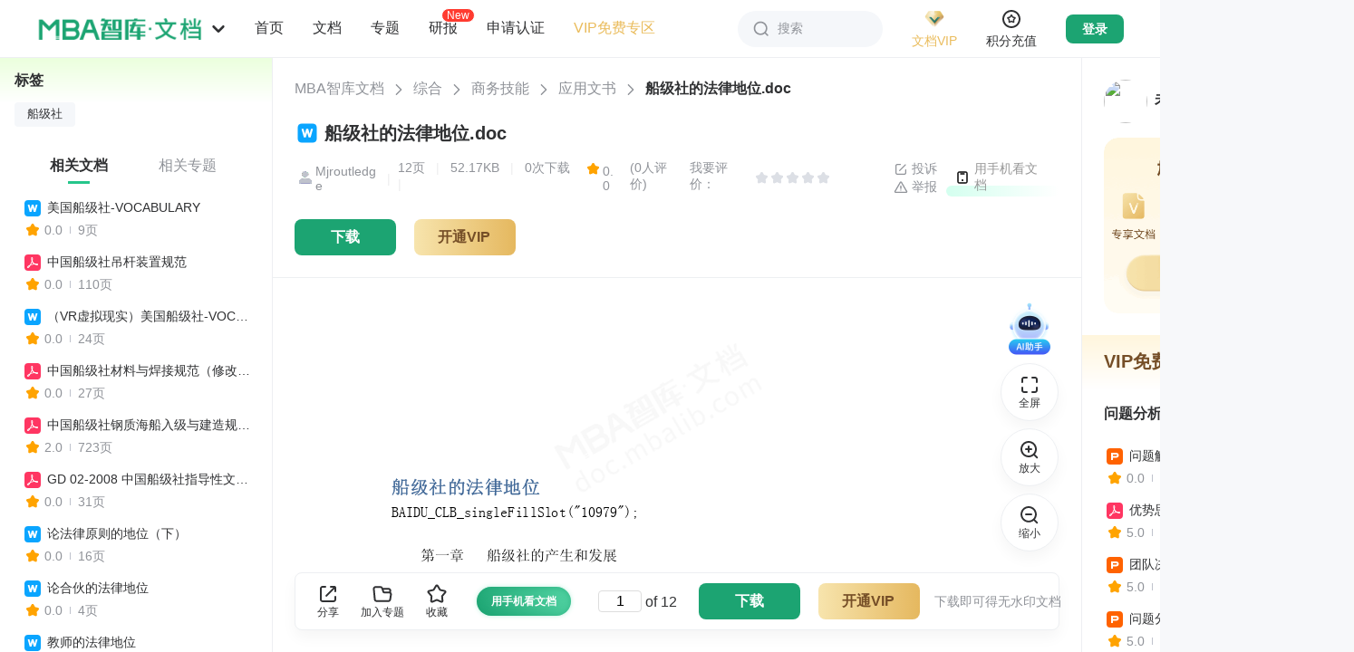

--- FILE ---
content_type: text/html; charset=utf-8
request_url: https://doc.mbalib.com/view/f362d313185940791d97e74557b4f8e6.html
body_size: 44360
content:
<!DOCTYPE html >
<html class="">
<head>
<meta charset="utf-8">
<meta name="viewport" content="width=device-width, initial-scale=1.0, user-scalable=0, minimum-scale=1.0, maximum-scale=1.0" />
<meta name="applicable-device" content="pc,mobile">
<meta name="robots" content="index,follow" />
<meta name="keywords" content="船级社" />
<meta name="description" content="MBA智库文档，专业的管理资源分享平台。分享管理资源，传递管理智慧。" />
<link rel="shortcut icon" href="/favicon.ico" />
<link rel="copyright" href="//www.mbalib.com" />
<title>船级社的法律地位 -  MBA智库文档</title>
<!--[if IE 6 ]><link rel="stylesheet" href="https://img.mbalib.com/doc/IE60Fixes.css" /><![endif]-->


<script type="text/javascript" src="https://img.mbalib.com/common/jquery/jquery.js"></script>
<script type="text/javascript" src="https://img.mbalib.com/common/common.js?v=0602"></script>
<link rel="stylesheet" href="https://img.mbalib.com/common/common.css" />
<script type="text/javascript" src="https://img.mbalib.com/doc/front_app_v213.js?v=1231"></script>

<link rel="stylesheet" href="https://img.mbalib.com/doc/read-main_v325.css?v=0712" />
<link rel="stylesheet" href="/iconfont/iconfont.css" />
<script language="JavaScript" type="text/javascript" src="https://img.mbalib.com/doc/view.js"></script>
<script language="JavaScript" type="text/javascript"><!--
	var wgDocKey='f362d313185940791d97e74557b4f8e6';
	var wgDocCode='f2935242f681c1d3d053786632e7e987';
	var wgDocLimit='0';
	var wgSecret = '';//可以去掉
	var wgDocTitle='船级社的法律地位';
	var wgDocStatus='已发布';
	var wgDocStatusFlag='敏感词';
	var wgDocType='doc';
	var wgUserFolders=null;
	var wgUserTopics=null;
	var wgDownFrame=null;
	var wgCostByUser=null;
	var wgUserWealth='';
//	var wgDocFavoriteByUser=false;
	var wgDocScoreByUser=null;
	var wgUserLogined=0;
	var wgDocContent=null;
	var wgUsersigntime = '';
	var wgUsersign = '';
	//track('file','f362d313185940791d97e74557b4f8e6');
	
		
		//显示隐藏分享
	function showShare()
	{
	var shareUrl = "/services/share";
	var load =  $("#sharearticle").attr('load');
	if(load==0)
	{
		statShare();
		var bdUrl =	window.location.href;
		window._bd_share_config={"common":{"bdUrl":bdUrl,"bdPopupOffsetLeft":-170,"bdSnsKey":{},"bdText":"【"+wgDocTitle +"】","bdMini":"2","bdPic":"https://img.mbalib.com/doc/images/share.png","bdStyle":"0","bdSize":"24"},"share":{}};with(document)0[(getElementsByTagName('head')[0]||body).appendChild(createElement('script')).src='https://img.mbalib.com/common/baidushare/static/api/js/share.js?v=89860593.js?cdnversion='+~(-new Date()/36e5)];
		$("#sharearticle").attr('load',1);
		$.post(shareUrl,{},function(result){
		});
	}
	if($("#sharearticle").is(":hidden"))
		$("#sharearticle").show();
	else
		$("#sharearticle").hide();
	}
	$(document).ready(function(){
		//$(window).scroll(showDownButton);
		 $(".share-ico").click(showShare);
		$(document).bind("click",function(e){ 
			var target = $(e.target); 
			if(target.closest(".share-ico").length == 0){ 
			$("#sharearticle").hide();
			} 
			}); 
	});
//--></script>
<link rel="stylesheet" href="https://img.mbalib.com/doc/home_common_v921.css?v=420" />
<script>
    var static_server="https://img.mbalib.com";
    
    if(!wfIsPC()){
         addCssByLink(static_server+'/doc/main-m.css?v=1120');
    }
    
</script>

<script src="https://dup.baidustatic.com/js/ds.js"></script>
<script>
var _hmt = _hmt || [];
(function() {
 var hm = document.createElement("script");
 hm.src = "https://hm.baidu.com/hm.js?9b0c3a7f2a7608cb5ff711c8a3f6697c";
 var s = document.getElementsByTagName("script")[0]; 
 s.parentNode.insertBefore(hm, s);

 })();


var wgUserType = 'anonymous';

// statUserType(wgUserType);
</script>


<!-- Google tag (gtag.js) -->
<script async src="https://www.googletagmanager.com/gtag/js?id=AW-11430241316"></script>
<script>
 
 window.dataLayer = window.dataLayer || []; function gtag(){dataLayer.push(arguments);} gtag('js', new Date()); gtag('config', 'AW-11430241316');
 
</script>

<script>

(function(){

      var page = "view";

     /* if (typeof stateDocView === "function") {
      	if(!wfIsPC())
		page += '_mobile';
	stateDocView(page);
      }*/
})()


</script><script type="application/ld+json">

{

	"@context": "https://ziyuan.baidu.com/contexts/cambrian.jsonld",
	"@id": "http://doc.mbalib.com/view/f362d313185940791d97e74557b4f8e6.html",
	"appid": "1536770749037986",
	"title": "船级社的法律地位 - MBA智库文档",
	"description": "",
	"pubDate": "2019-02-16T11:50:35",
	"upDate": "2019-02-16T11:50:35"

}

</script></head><style>
    
    .down-btn-wr{
        padding: 0;
        border: none;
    }
    /*.share-newbtn{width: 250px;}*/
    /*.down-btn-wr .share-newbtn .ico{margin: 12px 10px 0 62px;}*/
    
</style>
<body id="read-doc"
      style="background: #F7F8FA;"
>
<div class="header ">
      <div style="padding-top: 64px" class="phone-hide"></div>
<div class="topbar">
	<div class="topbar-box">
		<div class="topbar-logo" >
			<img src="https://img.mbalib.com/doc/images/wd-logo.png" />
			<svg class="logo-icon" aria-hidden="true" fill="#909399">
				<use xlink:href="#ic_mini_arrow_down"></use>
			</svg>
			<ul class="site-nav top_nav_li">
				<li><a target="_blank" href="//www.mbalib.com/" data-href="//www.mbalib.com/" data-channel="www" title="智库首页">首页</a></li>
				<li class=sel><a href="//doc.mbalib.com/" target="_self" data-href="//doc.mbalib.com/" data-channel="doc" title="智库文档">文档</a></li>
				<li><a target="_blank" href="//wiki.mbalib.com/" data-href="//wiki.mbalib.com/" data-channel="wiki" title="智库百科">百科</a></li>
				<li><a target="_blank" href="//ke.mbalib.com/" data-href="//ke.mbalib.com/" data-channel="ke" title="智库课堂">课堂</a></li>
				<li><a target="_blank" href="//mba.mbalib.com/" data-href="//mba.mbalib.com/" data-channel="mba" title="智库商学院">商学院</a></li>
				<li><a target="_blank" href="//news.mbalib.com/" data-href="//news.mbalib.com/" data-channel="news" title="智库资讯">资讯</a></li>
				<li><a target="_blank" href="//www.mbalib.com/web/knowledgeIndex" data-href="//www.mbalib.com/web/knowledgeIndex" data-channel="knowledge" title="知识点">知识点</a></li>
				<li><a target="_blank" href="//www.mbalib.com/InternationalMBA" data-href="//www.mbalib.com/InternationalMBA" data-channel="www" title="国际MBA">国际MBA</a></li>
				<li><a target="_blank" href="//www.mbalib.com/web/goods/list" data-href="//www.mbalib.com/web/goods/list" data-channel="goods" title="商城">商城</a></li>
				<li><a target="_blank" href="//ke.mbalib.com/#/business" data-href="//ke.mbalib.com/#/business" data-channel="business" title="企业商学院">企业商学院</a></li>
				<li><a target="_blank" href="//www.mbalib.com/ask" data-href="//www.mbalib.com/ask" data-channel="ask" title="问答">问答</a></li>
			</ul>
		</div>

		<ul class="topbar-nav">
			<li class="nav-li">
				<a class="li-title " href="//doc.mbalib.com" onclick="statAll_PilotBtnHome_()" title="首页">首页</a>
			</li>
			<li class="nav-li nav1" id="p1">
				<a class="li-title" href="javascript:void(0)" title="文档分类">文档</a>
				<div class="nav-pop-list nav-pop-list2" id="nav1"></div>
			</li>
			<li class="nav-li nav2" id="p2">
				<a class="li-title" href="javascript:void(0)" title="专题分类">专题</a>
				<div class="nav-pop-list nav-pop-list2" id="nav2"></div>
			</li>
			<li class="nav-li">
				<a class="li-title " onclick="statV1ReportHomePageEntrance();" href="/report" title="研报">研报
				<i class="new-i">New</i>
				</a>
			</li>
			<li class="nav-li nav3" id="p3">
				<a class="li-title" href="javascript:void(0)" title="申请认证">申请认证</a>
				<div class="nav-pop-list nav-pop-list3 rz-draw-down" id="nav3">
											<div>
							<div class="nav-2-title">认证类型</div>
							<div style="overflow: hidden;">
								<a class="rz-link rz-btn" href="/authentication?state=2&approve=organ" title="机构认证" target="_blank">机构认证</a>
								<a class="rz-link rz-btn" href="/authentication?state=2&approve=expert" title="专家认证" target="_blank">专家认证</a>
							</div>
						</div>
						<div>
							<div class="nav-2-title">认证咨询</div>
							<div>
								<p class="nav-2-title2">微信咨询</p>
								<img style="width: 120px;height:120px" data-src="https://img.mbalib.com/doc/images/qrcode.png" src="">
								<p class="nav-2-title2">电话咨询</p>
								<div class="rz-link" style="width: 100%;color:#666">0592-5817281</div>
							</div>

						</div>
										<!-- <ul class="ui-navlist2">
						<li><a href="/apply/partner" title="机构认证" target="_blank" style="float: none;">机构认证</a></li>
						<li><a href="/apply/partner?type=expert" title="专家认证" target="_blank" style="float: none;">专家认证</a></li>
						<li class="nav-icon nav-icon-zx"><a href="http://wpa.b.qq.com/cgi/wpa.php?ln=1&key=XzgwMDAxODIxMl80NzM3MjJfODAwMDE4MjEyXw" target="_blank">认证咨询</a></li>
						<li class="nav-icon nav-icon-phone"><a href="javascript:void(0);"  style="cursor: default">0592-5817281</a></li>
					</ul> -->
				</div>
			</li>
			<li class="nav-li">
				<a class="li-title color-brown" target="blank" href="/userpay/member?sfrom=pc_nav_left#free" onclick="statAll_PilotVIPFree_()" title="VIP免费专区">VIP免费专区</a>
			</li>
		</ul>
		<script type="text/javascript" src="https://img.mbalib.com/common/tmc/tmc.js"></script>
<div class="site-nav-r">
	<div class="topbar-search" id="topbar_search">
		<svg class="search-icon" aria-hidden="true" fill="#909399">
			<use xlink:href="#ic_search"></use>
		</svg>
		<span>搜索</span>
	</div>

	<div class="topbar-vip">
		<a href="/userpay/member?sfrom=PC_All_HeadJionVIP" target="_blank" class="vip-img" onclick="statePCAllHeadJionVIP()">
			<img src="https://img.mbalib.com/common/images/vip/topbar-VIP-doc.png" />
			<p class="brown">文档VIP</p>
		</a>
		<a href="/userpay/member?sfrom=PC_All_HeadJionMenuVIP" target="_blank" onclick="statePCAllHeadJionMenuVIP()"><img class="vip-privilege-img lazy-load" data-src="https://img.mbalib.com/common/images/vip_right.png" src="" style=""></a>
		<!--<div class="vip-privilege">
			<div class="privilege-title">加入VIP尊享特权</div>
			<ul class="privilege-box">
				<li><i class="privilegeIcon doc-right0"></i>
					<div class="main">
						<p class="name brown">VIP专享文档</p>
						<p class="desc">免费专享文档</p>
					</div>
				</li>
				<li><i class="privilegeIcon doc-right2"></i>
					<div class="main">
						<p class="name brown">超值8折下载</p>
						<p class="desc">不包含研报</p>
					</div>
				</li>
				<li><i class="privilegeIcon doc-right1"></i>
					<div class="main">
						<p class="name brown">赠送积分</p>
						<p class="desc">不过期</p>
					</div>
				</li>
				<li><i class="privilegeIcon doc-right3"></i>
					<div class="main">
						<p class="name brown">首篇免费</p>
						<p class="desc">仅限积分文档</p>
					</div>
				</li>
				<li><i class="privilegeIcon doc-right7"></i>
					<div class="main">
						<p class="name brown">纯净版体验</p>
						<p class="desc">内容过滤无广告</p>
					</div>
				</li>
				<li><i class="privilegeIcon doc-right4"></i>
					<div class="main">
						<p class="name brown">VIP权威标识</p>
						<p class="desc">彰显身份</p>
					</div>
				</li>
				<li><i class="privilegeIcon doc-right5"></i>
					<div class="main">
						<p class="name brown">专属客服</p>
						<p class="desc">一对一服务</p>
					</div>
				</li>
			</ul>
			<a href="/userpay/member?sfrom=PC_All_HeadJionMenuVIP" target="_blank" class="privilege-btn" onclick="statePCAllHeadJionMenuVIP()">开通/续费文档VIP</a>
		</div>-->
	</div>

	<div class="topbar-vip integral">
		<a href="/userpay/recharge?sfrom=PC_All_HeadJionWealth" target="_blank" class="vip-img" onclick="statePCAllHeadJionWealth()">
			<svg class="integral-icon" aria-hidden="true" fill="#909399">
				<use xlink:href="#ic_integral"></use>
			</svg>
			<p class="brown">积分充值</p>
		</a>
	</div>
	
	<div class="topbar-login-d">
	<a style="display:block" href="/login" class="topbar-login">登录</a>
	<a onclick="statLoginImg('doc')" href="/login"><img class="lazy-load" data-src="https://img.mbalib.com/common/a_pc/images/login/doc.png" src=""></a>
	</div>

	<div class="topbar-message notification">
		<div class="img-not">
			<svg class="ic_icon" aria-hidden="true">
				<use xlink:href="#ic_bell"></use>
			</svg>
			<p>消息</p>
		</div>
	</div>

	<div class="topbar-user">
		<a href="/user" class="user-img">
			<img src="https://img.mbalib.com/doc/images/user-100.jpg" />
		</a>

		<div class="user-pop-box">
			<a href="/user" class="title-top">
				<div class="title-img">
					<img src="https://img.mbalib.com/doc/images/user-100.jpg" />
				</div>
				<div class="title-content">
					<p>昵称未设置</p>
					<img src="https://img.mbalib.com/common/images/vip/topbar-VIP-doc.png" />
				</div>
				<svg class="right-icon" aria-hidden="true" fill="#909399">
					<use xlink:href="#ic_mini_arrow_right"></use>
				</svg>
			</a>
			<div class="doc-wallet">
				<a href="/userpay/member" target="_blank" onclick="statAll_HeadScoreTopUp_()"
					class="wallet-vip">
					<div class="wallet-title">
						文档VIP
						<svg class="right-icon" aria-hidden="true" fill="#909399">
							<use xlink:href="#ic_mini_arrow_right"></use>
						</svg>
					</div>
					<p class="wallet-buttom">未开通</p>
				</a>
				<a href="/userpay/recharge" target="_blank" onclick="statAll_HeadJionWealth_()"
					class="wallet-integral">
					<div class="wallet-title">
						文档积分
						<svg class="right-icon" aria-hidden="true" fill="#909399">
							<use xlink:href="#ic_mini_arrow_right"></use>
						</svg>
					</div>
					<p class="wallet-buttom">0</p>
				</a>
			</div>
			<div class="doc-box">
				<a href="/userdownload" target="_blank">
					<svg class="topbar-icon" aria-hidden="true" fill="#909399">
						<use xlink:href="#ic_buyfile"></use>
					</svg>
					<p>已下载文档</p>
				</a>
				<a href="/userfile" target="_blank" onclick="statAll_HeadMyFile_()">
					<svg class="topbar-icon" aria-hidden="true" fill="#909399">
						<use xlink:href="#ic_doc"></use>
					</svg>
					<p>我的文档</p>
				</a>
				<a href="/usertopic" target="_blank">
					<svg class="topbar-icon" aria-hidden="true" fill="#909399">
						<use xlink:href="#ic_file"></use>
					</svg>
					<p>我的专题</p>
				</a>
				<a href="/userpay" target="_blank">
					<svg class="topbar-icon" aria-hidden="true" fill="#909399">
						<use xlink:href="#ic_order"></use>
					</svg>
					<p>订单查询</p>
				</a>
				<a href="/financerecords" target="_blank">
					<svg class="topbar-icon" aria-hidden="true" fill="#909399">
						<use xlink:href="#ic_integral"></use>
					</svg>
					<p>积分变动</p>
				</a>
				<a href="/userrecommend" target="_blank">
					<svg class="topbar-icon" aria-hidden="true" fill="#909399">
						<use xlink:href="#ic_contribute"></use>
					</svg>
					<p>推介奖励</p>
				</a>
			</div>
			<div class="passport-box doc-box">
				<a href="//passport.mbalib.com/voucher" target="_blank">
					<svg class="topbar-icon" aria-hidden="true" fill="#909399">
						<use xlink:href="#ic_ticket"></use>
					</svg>
					<p>优惠券</p>
				</a>
				<a href="//passport.mbalib.com/favorite" target="_blank">
					<svg class="topbar-icon" aria-hidden="true" fill="#909399">
						<use xlink:href="#ic_star"></use>
					</svg>
					<p>收藏</p>
				</a>
				<a href="//passport.mbalib.com/user/accountsecurity" target="_blank">
					<svg class="topbar-icon" aria-hidden="true" fill="#909399">
						<use xlink:href="#ic_lock"></use>
					</svg>
					<p>账号安全</p>
				</a>
			</div>
			<div class="user-btns">
				<a href="/admin" target="_blank" class="admin-btn">后台管理</a>
				<a href="/logout" onclick="statAll_HeadOut_()">退出登录</a>
			</div>
		</div>
	</div>

	<div class="search-pop-box">
		<form class="search-box top-search-box" name=search action="/search" method=get>
						<div class="s-ipt-wr">
				<input class="s-ipt" type="text" name="q" id="search_top" value="" placeholder="请输入关键词"
					autocomplete="off" onclick="statSearch_InputBox_()">
				<button class="search-btn" id="search_submit">
					<svg class="search-icon" aria-hidden="true" fill="#909399">
						<use xlink:href="#ic_search"></use>
					</svg>
					<span>搜索</span>
				</button>
			</div>

			<div class="s-opt-wr">
				
									<label>
												<input onclick="statSearchType('0')" class="type-check" type="radio" name="ft"
							 checked id="ft0" value=0>
						<label class="custom-radio" for="ft0"></label>
																		<span>全部</span>
					</label>
									<label>
												<input onclick="statSearchType('1')" class="type-check" type="radio" name="ft"
							 id="ft1" value=1>
						<label class="custom-radio" for="ft1"></label>
																			<svg class="search-icon" aria-hidden="true" fill="#909399">
								<use xlink:href="#ic_doc_type_word"></use>
							</svg>
												<span>DOC</span>
					</label>
									<label>
												<input onclick="statSearchType('2')" class="type-check" type="radio" name="ft"
							 id="ft2" value=2>
						<label class="custom-radio" for="ft2"></label>
																			<svg class="search-icon" aria-hidden="true" fill="#909399">
								<use xlink:href="#ic_doc_type_pdf"></use>
							</svg>
												<span>PDF</span>
					</label>
									<label>
												<input onclick="statSearchType('3')" class="type-check" type="radio" name="ft"
							 id="ft3" value=3>
						<label class="custom-radio" for="ft3"></label>
																			<svg class="search-icon" aria-hidden="true" fill="#909399">
								<use xlink:href="#ic_doc_type_ppt"></use>
							</svg>
												<span>PPT</span>
					</label>
									<label>
												<input onclick="statSearchType('4')" class="type-check" type="radio" name="ft"
							 id="ft4" value=4>
						<label class="custom-radio" for="ft4"></label>
																			<svg class="search-icon" aria-hidden="true" fill="#909399">
								<use xlink:href="#ic_doc_type_excel"></use>
							</svg>
												<span>XLS</span>
					</label>
									<label>
												<input onclick="statSearchType('5')" class="type-check" type="radio" name="ft"
							 id="ft5" value=5>
						<label class="custom-radio" for="ft5"></label>
																			<svg class="search-icon" aria-hidden="true" fill="#909399">
								<use xlink:href="#ic_doc_type_txt"></use>
							</svg>
												<span>TXT</span>
					</label>
									<label>
												<input onclick="statSearchType('8')" class="type-check" type="radio" name="ft"
							 id="ft8" value=8>
						<label class="custom-radio" for="ft8"></label>
																			<svg class="search-icon" aria-hidden="true" fill="#909399">
								<use xlink:href="#ic_doc_type_report"></use>
							</svg>
												<span>研报</span>
					</label>
									<label>
												<input onclick="statSearchType('6')" class="type-check" type="radio" name="ft"
							 id="ft6" value=6>
						<label class="custom-radio" for="ft6"></label>
																			<svg class="search-icon" aria-hidden="true" fill="#909399">
								<use xlink:href="#ic_doc_type_special"></use>
							</svg>
												<span>专题</span>
					</label>
											</div>
					</form>

		<div class="search-history">
			<div class="history-title">
				搜索历史
				<svg class="delete-icon" id="delete_btn" aria-hidden="true" fill="#909399">
					<use xlink:href="#ic_garbage"></use>
				</svg>
			</div>
			<ul class="history-ul" id="history">
			</ul>
		</div>
	</div>

		</div>


<script>

document.addEventListener("DOMContentLoaded", function() {//懒加载
    var lazyImages = document.querySelectorAll('img.lazy-load');
    var lazyImageObserver = new IntersectionObserver(function(entries, observer) {
        entries.forEach(function(entry) {
            if (entry.isIntersecting) {
                var lazyImage = entry.target;
                lazyImage.src = lazyImage.dataset.src;
                lazyImage.classList.remove('lazy-load');
                lazyImageObserver.unobserve(lazyImage);
            }
        });
    });

    lazyImages.forEach(function(lazyImage) {
        lazyImageObserver.observe(lazyImage);
    });
});

</script>

<script>
	var wfusername = "";
	var wfrealname = "";
	var wfAdRoles = "nologin";
	var wfusersetUrl = "/userset";
	var wfuserfileUrl = "/userfile";
	var wfuserfavoriteUrl = "https://passport.mbalib.com/favorite";
	var wfuserdownloadUrl = "/userdownload";
	var wfuserpayUrl = "/userpay";
	var wffinancerecordsUrl = "/financerecords";
	var wfuserrecommendUrl = "/userrecommend";
	var wfusernoticeUrl = "/usernotice/system";
	var wfusermessageUrl = "/usermessage";
	var wfrechargeUrl = "/userpay/recharge";
	var wfmemberUrl = "/userpay/member";
	var wflogoutUrl = "/logout";
	var wfgetuserUrl = "/services/user";
	var wfuserUrl = "/user";
	var site_message_count = "0";
	

	
		$(function() {
			(function() {
				var token_user = getCookie("wikidbAccessToken");
				var personUl = getCookie("wikidbPersonUl");
				var searchObj = JSON.parse(localStorage.getItem('searchObj'));
				if (searchObj) {
					$('.search-history').show();
					for (i = 0; i < searchObj.length; i++) {
						let li = $('<li>' + searchObj[i] + '</li>');
						$('#history').append(li)
					}

					$('#history').on('click', 'li', function(e) {
						let text = $(this).text();
						$("#search_top").val(text);
						$("#search_submit").click();
						//$('form[name=search]').submit();
					})

					$('#delete_btn').click(function() {
						localStorage.removeItem('searchObj');
						$('.search-history').hide();
						searchObj = [];
					})

				} else {
					searchObj = [];
				}
				$('.search-pop-box').click(function(e) {
					e.stopPropagation()
				})

				$('#topbar_search').click(function(e) {
					e.stopPropagation()
					if ($('.search-pop-box').is(':visible')) {
						$('.search-pop-box').hide();
					} else {
						$('.search-pop-box').show();
						$('#search_top').focus();
					}
				})

				$(window).on('click', function(e) {
					$('.search-pop-box').hide();
				})

				$("#search_submit").click(function() {
					var key = $("#search_top").val();
					if (!key) return false;
					var index = $.inArray(key.trim(), searchObj);
					// 判断是否找到了该字符串
					if (index < 0) {
						searchObj.push(key.trim());
						localStorage.setItem('searchObj', JSON.stringify(searchObj));
					}
					var parten = /^[0-9]{4}$/;
					if (parten.test(key)) {
						if (typeof statSearch_SearchBtn_ == 'function') {
							statSearch_SearchBtn_();
						}
					}
				});

				if (token_user) {
					$.post(wfgetuserUrl, {}, function(result) {
						if (!$.isEmptyObject(result)) {
							if (result.error && result.error == 10003) {
								jumpLogin();
								return;
							}

							if (typeof setUserObj == 'function') {
								setUserObj(result); // 文档详情页方法，用于减少获取用户信息请求
							}
							$('.topbar-login').hide();
							$('.topbar-user').css('display', 'flex');
							$('.topbar-message').css('display', 'flex');
							noticePop();

							wfusername = result.name;
							wfrealname = result.realname;
							var wfuserAvatar = result.avatar;
							var wfrealIsVip = result.is_vip; // 是否为vip
							var wfrealUserLevelTime = result.user_level_time; // vip到期时间
							var wfrealUserLevelExpire = result.user_level_expire; // 是否开通过vip
							var wfrealWealth = result.wealth; // 积分余额
							if (wfrealname) {
								var hname = wfrealname;
								$('.title-content p').text(wfrealname);
							}
							/* else {
											var hname = '昵称未设置';
										}*/

							if (wfuserAvatar) {
								$('.user-img img').attr('src', wfuserAvatar);
								$('.title-img img').attr('src', wfuserAvatar);
							}

							if (wfrealIsVip) {
								$('.title-content').addClass('vip');
								$('.wallet-vip .wallet-buttom').addClass('op1');
								$('.wallet-vip .wallet-buttom').text(wfDateFormate1(wfrealUserLevelTime) +
									'到期');
							} else if(wfrealUserLevelExpire){
								$('.wallet-vip .wallet-buttom').text('已失效');
							}

							if (wfrealWealth > 0) {
								$('.wallet-integral .wallet-buttom').text(Math.floor(wfrealWealth))
							}

							if (result.type == 'admin' || result.type == 'sysop' || result.type == 'law'){
								$('.admin-btn').show();
							}

							if($('.rectangle-activity').length>0 && result.vip_view_text) {
								$('.rectangle-activity').text(result.vip_view_text);
								$('.rectangle-activity').show();
							}

						}
					}, 'json');
				} else {
					$('.topbar-login').show();
				}


			})();


		});
	
</script>
	</div>
	<div class="topbar-ad-box">
		<div style="width: 1386px;margin: 0 auto;height: 100%;"></div>
		<div style="width: 128px;margin-right: 40px;font-size: 0;" class="doc_top_right_div"></div>
	</div>
</div>

<div id="bg"></div>
<script>
	var navUrl = "/top/ajaxnavbar";
    var static_server = "https://img.mbalib.com";
    var isTransparent = "";
	
	$(function(){
			getNav();
	})
	$(window).on('scroll',function(){
		let scrollTop = window.pageYOffset || document.documentElement.scrollTop || document.body.scrollTop || $(".left-html > div").scrollTop();
		if(scrollTop > 0){
			$('.topbar').css({'box-shadow':'0px 8px 16px 0px rgba(0,0,0,0.04)'});
			if(isTransparent){
				$('.topbar').css({'background-color':'#fff'});
				$('#topbar_search').css({'background': '#F5F7FA','box-shadow': 'none'})
			}
		}else{
			$('.topbar').css({'box-shadow': 'none'});
			if(isTransparent){
				$('.topbar').css({'background-color':'transparent'});
				$('#topbar_search').css({'background': '#fff','box-shadow': '0px 0px 16px 0px rgba(0,0,0,0.04)'})
			}
		}
	});

	function getNav(){
		var data;
		data = sessionStorage.getItem("topNav");
		if(data)
		{
			data = JSON.parse(data);
			formatNav(data);
			return;
		}
		
		$.get(navUrl,function (result) {
		   formatNav(result);
		   var dataString = JSON.stringify(result);
		   sessionStorage.setItem("topNav", dataString);
    	});
	   
	}



	function formatNav(result){
	    var res=$.parseJSON(result);
		function hanldeImg(category_id){
			var str = '';
			if(category_id==1){
				str =  '<img style="background:url('+static_server+'/doc/images/nav/pic_1.png) no-repeat;background-size: 100% 100%;">';
			}else if(category_id==2){
				str =  '<img style="background:url('+static_server+'/doc/images/nav/pic_3.png) no-repeat;background-size: 100% 100%;">';
			}else if(category_id==3){
				str =  '<img style="background:url('+static_server+'/doc/images/nav/pic_4.png) no-repeat;background-size: 100% 100%;">';
			}else if(category_id==110){
				str =  '<img style="background:url('+static_server+'/doc/images/nav/pic_2.png) no-repeat;background-size: 100% 100%;">';
			}else if(category_id==5){
				str =  '<img style="background:url('+static_server+'/doc/images/nav/pic_5.png) no-repeat;background-size: 100% 100%;">';
			}else if(category_id==125){
				str =  '<img style="background:url('+static_server+'/doc/images/nav/pic_6.png) no-repeat;background-size: 100% 100%;">';
			}
			return str;
		}
		var str1='';
		var str2='';
		for (var i in res){
			str1+="<div class=\"class-lay\"><h3>"+hanldeImg(res[i].category_id)+"<a href='/list/"+res[i].category_id+"' class='tit'>"+res[i].category_name+"</a><sub style='line-height: 5.8'>共"+res[i].category_file_count+"份</sub></h3><ul style='margin-left: 128px;'>";
			str2+="<div class=\"class-lay\"><h3>"+hanldeImg(res[i].category_id)+"<a href='/list/topic_"+res[i].category_id+"' class='tit'>"+res[i].category_name+"</a><sub style='line-height: 5.8'>共"+res[i].category_topic_count+"份</sub></h3><ul style='margin-left: 128px'>";
			for(var j in res[i].category_childrens){
				if(res[i].category_childrens[j].category_name == '研究报告'){
					str1+="<li class='lay-new'><a href=/list/"+res[i].category_childrens[j].category_id+">"+res[i].category_childrens[j].category_name+"</a><img src='"+static_server+"/doc/images/new.png'></li>";
				} else {
					str1+="<li><a href=/list/"+res[i].category_childrens[j].category_id+">"+res[i].category_childrens[j].category_name+"</a></li>";
				}
				str2+="<li><a href=/list/topic_"+res[i].category_childrens[j].category_id+">"+res[i].category_childrens[j].category_name+"</a></li>";
				if (j>=12){break;}
			}
			str1+="<li><a href=/list/"+res[i].category_id+">...</a></li></ul></div>";
			str2+="<li><a href=/list/topic_"+res[i].category_id+">...</a></li></ul></div>";
		}
		$('#nav1').html(str1);
		$('#nav2').html(str2);
	}


	$(".top_nav_li a").click(function(){
		var h = $(this).attr('data-href');
		var channel = $(this).attr('data-channel');
		if(typeof(statTopChannelEntrance) == 'function') {
			statTopChannelEntrance(channel);
		}
		//location.href = h;
	});
	$('.topbar-logo > img').click(function(e){
		if(typeof(statAll_logoBtn_) == 'function') {
			statAll_logoBtn_();
		}

		if (e.ctrlKey) {
			// ctrl+鼠标点击，新窗口打开
			window.open('/');
		} else {
			// 非ctrl+鼠标点击，当前窗口刷新
			location.href = '/';
		}

	})

	$('#p1').mouseenter(function(){
        if(typeof statAll_PilotFileSort_ == 'function'){
            statAll_PilotFileSort_();
        }
    })
    $('#p2').mouseover(function(){
        if(typeof statAll_PilotTopicSort_ == 'function'){
            statAll_PilotTopicSort_();
        }
    })
    $('#p3').mouseover(function(){
		  var $img = $(this).find('img');
            // 如果data-src有值且src为空，则将data-src的值赋给src
            if ($img.attr('data-src') && !$img.attr('src')) {
                $img.attr('src', $img.attr('data-src'));
                // 可选：加载成功后移除data-src，避免重复加载
                $img.removeAttr('data-src');
            }
        if(typeof statAll_PilotApplyCertification_ == 'function'){
            statAll_PilotApplyCertification_();
        }
    })
	
</script>      </div><div class="login-bg" style="display: none;" ></div>
<script>

var passportServer = getServer('passport');
 
</script>
<div class="form-wrap" style="display: none;" id="login-pop">
     <div class="close" onclick="closeLoginPop()"></div>
    <div class="form-padding">
            <!-- 登录：手机号 密码 -->
           
          <!-- 注册 -->
                      <!-- 扫码登录 -->
          <script src="https://img.mbalib.com/common/jquery/jquery.qrcode.min.js"></script>
<div  id="qrcode_form" >
    <div class="SignFlow-qrcodeTab" style="display: none;top:-40px">
        <div class="text">账号登录</div>
        <div class="img-pc"  onclick="toggleDefaultLogin()"></div>
    </div>

    <div class="Qrcode-title">扫码登录</div>
    <div class="Qrcode-form">
        <div class="Qrcode-content">
            <div class="Qrcode-img">
                <div class="Qrcode-qrcode">
                    <div id="login-qr-img" style="margin: 10px auto"></div>
                    <div class="Qrcode-refresh" id="Qrcode-refresh" style="display: none">
                        <p>二维码已失效</p>
                        <button onclick="refreshQrcode()">点击刷新</button>
                    </div>
                </div>
                <div class="Qrcode-tips" ></div>
             </div>
             </div>

        <p  style="margin:30px 0 60px;line-height: 20px;color:#333">打开 MBA智库App<br>在首页顶部打开扫一扫</p>
    </div>

    <a href="https://www.mbalib.com/apps/mbalib/" target="_blank" class="Qrcode-download-app"><i></i>下载 MBA智库App</a>
</div>

<script>

function toggleDefaultLogin(){
    location.href= passportServer+'/login?service=doc&continue='+ encodeURIComponent(location.href);
}
function refreshQrcode(){
    qrcodeForm.refreshQrcode();
}

var qrcodeForm = {
    rqCodeTimer: null,//扫码验证定时器
    refreshQrcode:function(){
//        $("#img-buffer").addClass("hid");
        $("#Qrcode-refresh").hide();
        var _this = this;
        $.get(passportServer+'/login/getScanUrl?t='+ (Date.parse(new Date()) / 1000) ,{}, function(result){
            var key = result.key;
            var width = 180;
            var height = 180;

            var options = {
                render: "canvas",
                ecLevel: 'H',//识别度
                background: '#fff',//背景颜色
                quiet: 0,//边距
                width: width,//宽度
                height: height,
                text: result.url,//二维码内容
            };
            $("#login-qr-img").empty().attr('data-key',key).qrcode(options);

            $(".Qrcode-img").mouseover(function(){
                $(this).addClass("Qrcode-img--hover")
            })
            $(".Qrcode-img").mouseleave(function(){
                $(this).removeClass("Qrcode-img--hover")
            })

            _this.clearTimers();

            _this.rqCodeTimer = setInterval(function () {
                var key = $("#login-qr-img").attr("data-key");
                $.post(passportServer+'/login/scanHasLogin',{key:key},function(result){
                    //跳转之前登录的地址
                    if(result.state == 'success'){
                        if(result.has_login && result.has_login==1){
                            _this.clearTimers();
                            if(result.cookie)
                            {
                                for(var i=0;i<result.cookie.length;i++)
                                {
                                    var cookie = result.cookie[i];
                                    wfSetCookieNo(cookie.name,cookie.value,cookie.expire,cookie.domain);
                                }
                            }
                            if(typeof statScanLogin == 'function'){
                                statScanLogin();
                            }
                            location.reload();
                        }
                    }else{
                        ///二维码失效
                        _this.clearTimers();

                        //手动刷新
                        $(".Qrcode-img").unbind('mouseover').unbind('mouseleave').removeClass("Qrcode-img--hover");
                        $("#Qrcode-refresh").fadeIn();

                        //自动刷新。 服务端返回了 key和url

                    }

                },'json');
            },2000)
        },'json');


    },
    show:function(){
        $("#qrcode_form").removeClass("hid");
        $(".SignFlow-qrcodeTab").fadeIn();

        this.refreshQrcode();
        setTimeout(function(){
            $(".Qrcode-img").addClass("Qrcode-img--hover");
        },1000)
        setTimeout(function(){
            $(".Qrcode-img").removeClass("Qrcode-img--hover");
        },5000)

        if(typeof  statScanLoginShow == 'function'){
             statScanLoginShow();
        }
    },
    clearTimers:function(){
        if(this.rqCodeTimer){
            clearInterval(this.rqCodeTimer);
            this.rqCodeTimer = null;
        }
        if(this.timer){
            clearTimeout(this.timer);
            this.timer = null;
        }
    },
    hide:function(){
        $("#qrcode_form").addClass("hid");
        this.clearTimers();
    },
}

</script>    <script>
        

        /*登录 注册 tab切换*/
        function toggleLogin(){
            loginForm.show();
        }

        function toggleRegister(){
            registerForm.show();
        }

        //回车
        $(document).keydown(function (event) {
            if (event.keyCode == 13) {
                //如果协议弹层弹出
                if($("#confirmBox").length>0 && !$("#confirmBox").hasClass("hid")){
                    $("#confirmBox").find(".yes-btn").eq(0).click();
                }else{
                    $("#login_submit").click();
                }
            }
        });
        
    </script>


 <script>
    
    $(function () {
        //当页面滚动到某个位置时，未登录显示登录弹层
        var scrollTopForLogin = 0,flag = false,first = true;

        $(window).scroll(function () {
            clearTimeout($.data(this, 'scrollChange'));
            if(!flag){
                scrollTopForLogin = document.documentElement.scrollTop || document.body.scrollTop || $(".left-html > div").scrollTop();
                // console.log('scrollTop',scrollTop);
                flag = true;
            }
            $.data(this, 'scrollChange', setTimeout(scrollChange,500));

        });
        function scrollChange(){
            if(flag){
                if(first){
                    first = false;
                    return;
                }
               loginPopChange();
            }
            flag = false;
        }

        function loginPopChange() {
            return;//暂时关闭登录弹窗
            //关闭后就不再显示
            var show = $("#login-pop").attr('data-show');
            if(show) return;
            var scrollTopForLogin2 = document.documentElement.scrollTop || document.body.scrollTop;
            //是否登录 
            var login = $('#top_user_menu').length?1:0;
            if(!login && Math.abs(scrollTopForLogin2-scrollTopForLogin) > 100){
                if(!$('#login-pop').is(":visible")){
                    qrcodeForm.show();
                    $(".login-bg,#login-pop").fadeIn();
                }
            }
           
        }

    })
    

    function closeLoginPop(){
        $(".login-bg,#login-pop").fadeOut();
        $("#login-pop").attr('data-show',1);
    }

    //聚焦样式
    $(".input-new input").focus(function(){
        $(this).parents(".input-new").css("border-bottom","1px solid #0152D9");
    }).blur(function(){
        $(this).parents(".input-new").css("border-bottom","1px solid #EDEFF2");
    })

    //隐藏or显示密码
    $(".input-wrap .eyeIcon").click(function(){
        // var psw = $("#login-input-pwd").val();
        if($(this).hasClass("open")){
            $(this).removeClass("open");
            $(this).prev().attr("type","text");
        }else{
            $(this).addClass("open");
            $(this).prev().attr("type","password");
        }
    });
    

     if(wfGetCookie("wikidbLoginLimit") == 1) {
        dialogObj.pop({title:'账号安全提示',msg:'账号已在其他设备登录，请及时确认账号安全',success:function () {}});
        wfDeleteCookie('wikidbLoginLimit','.mbalib.com');
    }

    if(wfGetCookie("wikidbcloseAccount") == 1) {
        dialogObj.pop({title:'账号安全提示',msg:'账号已注销',success:function () {}});
        wfDeleteCookie('wikidbcloseAccount','.mbalib.com');
    }

 
 </script>

    </div>
</div>

<style>

.login-bg{z-index:1002;position: fixed; top: 0; left: 0;width: 100%; height: 100%;background-color: #000;opacity:.3;-moz-opacity:.5;}
.form-wrap{margin:0 auto;min-height:530px;background:#fff;border-radius:0;z-index: 1003;position: fixed;top:170px;width: 456px;margin-left: -228px;left:50%;}
.form-padding{margin:60px 75px 0;position:relative}
.form-wrap .close{position: absolute;top:-40px;right:-40px;width: 30px;height: 30px;cursor: pointer; background: url(https://img.mbalib.com/passport/new/images/close-pop.png) no-repeat;}
.SignFlow-qrcodeTab{position:absolute;top:-50px;right:-66px}
.SignFlow-qrcodeTab .text{font-size:14px;font-weight:400;color:#303133;position:relative;padding:0 8px;height:32px;line-height:32px;border-radius:5px;background:#fff;box-shadow:0 2px 8px 0 rgba(0,0,0,.15);display:inline-block;vertical-align:middle}
.SignFlow-qrcodeTab .text:after{display:block;content:"";background:#fff;box-shadow:6px 0 8px 0 rgba(0,0,0,.15);transform:rotate(45deg);position:absolute;right:-3px;top:13px;width:6px;height:6px}
.SignFlow-qrcodeTab .img{display:inline-block;cursor:pointer;height:60px;width:60px;vertical-align:middle;background:url(https://img.mbalib.com/passport/new/images/ic_qrcode.png) no-repeat}
.SignFlow-qrcodeTab .img-pc{display:inline-block;cursor:pointer;height:60px;width:60px;vertical-align:middle;background:url(https://img.mbalib.com/passport/new/images/ic_pc.png) no-repeat}
.Qrcode-title{font-size:28px;font-weight:600;color:#303133;text-align:center;line-height:40px;margin-top:-10px}
.Qrcode-form{text-align:center;font-size:16px;color:#303133}
.Qrcode-qrcode{overflow:hidden;display:block;margin:0 auto;height:200px;width:200px;-webkit-transition:-webkit-transform .3s ease;transition:-webkit-transform .3s ease;transition:transform .3s ease;transition:transform .3s ease,-webkit-transform .3s ease;-webkit-transform:translateZ(0);transform:translateZ(0);position:relative}
.Qrcode-logo{position:absolute;width:42px;border:5px solid #fff;border-radius:10px;height:42px;top:50%;left:50%;margin-left:-26px;margin-top:-26px}
.Qrcode-tips{display:block;position:absolute;left:190px;top:-10px;opacity:0;-webkit-transition:opacity .3s ease;transition:opacity .3s ease;width:149px;height:220px;background:url(https://img.mbalib.com/passport/new/images/ic_sao.png) no-repeat}
.Qrcode-img{margin-top:50px;position:relative}
.Qrcode-img--hover .Qrcode-qrcode{-webkit-transform:translate3d(-85px,0,0);transform:translate3d(-85px,0,0)}
.Qrcode-img--hover .Qrcode-tips{opacity:1}
.Qrcode-refresh{position:absolute;text-align:center;font-size:16px;top:0;left:0;width:100%;height:100%;background:rgba(255,255,255,.9)}
.Qrcode-refresh p{margin:63px auto 20px}
.Qrcode-refresh button{font-size:14px;height:32px;color:#fff;background:#0152d9;outline:0;border:none;border-radius:4px;padding:0 16px;cursor:pointer}
.Qrcode-download-app{font-size:18px;font-weight:600;color:#0152d9;line-height:40px;border-radius:4px;display:block;width:216px;margin:auto;margin-bottom:60px}
.Qrcode-download-app>i{background:url(https://img.mbalib.com/passport/new/images/logo-mbalib.png) no-repeat;background-size:100% 100%;border-radius:10px;width:40px;height:40px;float:left;margin-right:10px}
.head-tab{position:relative;height:48px;margin:0 0 20px 0}
.head-tab a{float:left;display:block;color:#909399;font-size:18px;z-index:10;line-height:48px;font-weight:600;position:relative;text-align:center;width:64px;margin-right:20px}
.head-tab a.sel{color:#303133;height:48px;line-height:40px;font-size:28px}
.bot-decrate{display:block;background:linear-gradient(90deg,#0152d9 0,rgba(1,82,217,.05) 100%);width:56px;z-index:1;float:left;position:absolute;left:3px;bottom:12px;height:8px;-webkit-transition:all .2s ease-out;-moz-transition:all .2s ease-out;-o-transition:all .2s ease-out;-ms-transition:all .2s ease-out;transition:all .2s ease-out}
.input-new{position:relative;padding-top:15px;margin:0 auto 10px;height:52px;border-bottom:1px solid #ebebeb}
.input-new input{display:block;border:0;width:100%;height:34px;line-height:34px;font-size:16px;color:#303133;position:relative;background:0 0}
.input-new .hint{left:0;top:56px;position:absolute;margin:0;font-size:12px;color:#f95355;display:none}
.input-new .pos-r{position:absolute;right:0;bottom:10px}
.input-new .clear-input{position:absolute;top:24px;right:0;display:none;width:20px;height:20px;background:url(https://img.mbalib.com/passport/new/images/input-clear.png) no-repeat;background-size:100%}
.input-new input::-ms-clear{display:none}

.global-code .global-roaming{display:block;background:url(https://img.mbalib.com/passport/new/images/l-ico1.png) center no-repeat;background-size:15px;width:10px;height:10px;float:left;margin:0;height:34px}
.global-code .p-number{border:none;margin:0;float:left;width:80px;cursor:pointer;-webkit-tap-highlight-color:transparent}
.global-code .p-number .trigger-btn{width:auto;display:block;font-size:16px;color:#303133;height:36px;line-height:36px;float:left;padding:0 5px 0 0;background:0 0;border:none;cursor:pointer}
.form-wrap .eyeIcon{display:block;height:16px;width:16px;background:url(https://img.mbalib.com/passport/new/images/l-ciphertext-no.png) no-repeat;position:absolute;right:0;bottom:12px;background-size:100%;cursor:pointer}
.form-wrap .eyeIcon.open{background-image:url(https://img.mbalib.com/passport/new/images/l-ciphertext.png)}
.form-wrap .btn-primary{display:block;background:#0152d9;outline:0;color:#fff;font-size:18px;border-radius:32px;height:44px;line-height:44px;box-shadow:none;width:100%;text-align:center}
.bubble-box-1{width:100px;top:-45px;margin-left:-45px}
.bubble-box-1 .bubble-1{background:#e4f2ff;box-shadow:none;color:#0152d9;padding:2px}
.bubble-box-1 .bubble-2{background-image:url(https://img.mbalib.com/passport/new/images/l-icons-3.png);width:10px;height:8px;background-size:100%;margin-left:-10px}
.bubble-box-1 .bubble-t{width:auto;white-space:nowrap;text-overflow:ellipsis}
.other-login{margin:100px 0 15px;font-size:0;padding:0 0 15px 0;width:100%;margin:70px 0 0 0}
.other-login .line-wrap{text-align:center;position: relative;}
.other-login .line-wrap .tit{font-size:14px;color:#909399}
.other-login .other-logo{display:block;background-image:url(https://img.mbalib.com/passport/new/images/l-others3.png);height:48px;width:48px;background-size:100%;margin-bottom: 5px;}
.other-login .login-others{width:auto;margin:20px -35px 0 -75px;text-align:center;}
.login-others li{vertical-align:middle;	margin:0 0 0 35px;display:inline-block;text-align:center;position:relative;}
.other-logo.logo-qq{background:url(https://img.mbalib.com/passport/new/images/login-qq-circle.png) no-repeat;background-size:100%}
.other-logo.logo-wx{background:url(https://img.mbalib.com/passport/new/images/login-wechat-circle.png) no-repeat;background-size:100%}
.other-logo.logo-wb{background:url(https://img.mbalib.com/passport/new/images/login-weibo-circle.png) no-repeat;background-size:100%}
.other-logo.logo-apple{background:url(https://img.mbalib.com/passport/new/images/login-apple-circle.png) no-repeat;background-size:100%}
.other-logo.logo-zh{background:url(https://img.mbalib.com/passport/new/images/login-user-circle.png) no-repeat;background-size:100%}
.login-others li a span{display:inline-block;height:18px;font-size: 14px;color:#909399}
.form-wrap{width:450px;border-radius:10px;box-shadow:0 5px 20px 0 rgba(0,0,0,.1);border:1px solid transparent}
.agree-check{font-size:12px;margin:15px 0;display:block;color:#909399}
.agree-check .f-color-b{color:#0152D9}
.checkIcon{display:inline-block;width:12px;height:12px;background:url(https://img.mbalib.com/passport/new/images/l-select.png) no-repeat;background-size:100%;margin:-2px 2px 0 0;cursor:pointer;vertical-align:middle;box-sizing:border-box}
.checkIcon.checked{background-image:url(https://img.mbalib.com/passport/new/images/l-selected.png)}
#wx-img canvas{margin: 0 auto;}


</style><script>
    var webserver="https://www.mbalib.com";
    
    //判断资源文件是否有正确载入
    if(typeof wfVerifyMobile !== "function")
    {
        var logResourceUrl = webserver+'/log/resourceError';
        $.post(logResourceUrl,{},function(){});
    }
    
    </script>
<script>
    var fileType = "";

        if (!wfIsPC()) {
            var str = location.search;
            var ts_href = location.href;
            var ts_indexof = ts_href.lastIndexOf("/");
            var ts_indexText = ts_href.substring(ts_indexof + 1);
            var url = getServer('doc') + "/m/view/" + ts_indexText + str;
            location.replace(url);
        }
        if (wfIsPC()) {
            if (typeof stateDocDetailView === 'function')
                stateDocDetailView();
        }

        if(fileType == 'report'){
            if (typeof statV1ReportReportPageShow === 'function')
                statV1ReportReportPageShow();
        }
    
    //全屏的时候，隐藏除了pdf之外的其他页面元素  class="hide_while_full_screen"

    var vipscene = "";
    var file_price = "20";
    var file_price_type = "wealth";
</script>

<style>
    
        @media screen and (max-width:1200px) {
            .conta-r-wr{display: none;}
        }
        {if !$file.ft_type}
            body{min-width: 1494px;}
        {/if}

    
</style>

<div class="conta-wr new">
    <div class="conta-c-wr" id="doc-reader">
        <div class="doc-header">
            <div class="reader-hd-test clearfix"
                style="position:relative;background: #fff;width: 100%;padding:24px 24px 0;margin-bottom: 24px;border-bottom: 1px solid #EDEFF2;">
                <div class="container">
                    <div class="hd-site-nav" style="margin: 0 0 24px;width: auto;">
                                                    <a href="/" class="site-2">MBA智库文档</a>
                                                            <svg class="site-icon" aria-hidden="true" fill="#909399">
                                    <use xlink:href="#ic_arrow_right"></use>
                                </svg><a class="site-2"
                                    href="/list/125">综合</a>
                                                            <svg class="site-icon" aria-hidden="true" fill="#909399">
                                    <use xlink:href="#ic_arrow_right"></use>
                                </svg><a class="site-2"
                                    href="/list/128">商务技能</a>
                                                            <svg class="site-icon" aria-hidden="true" fill="#909399">
                                    <use xlink:href="#ic_arrow_right"></use>
                                </svg><a class="site-2"
                                    href="/list/197">应用文书</a>
                                                        <svg class="site-icon" aria-hidden="true" fill="#909399">
                                <use xlink:href="#ic_arrow_right"></use>
                            </svg><span
                                class="site-3">船级社的法律地位.doc</span>
                                            </div>
                </div>
                <h1 class="reader_d_test">
                                        <svg class="doc-icon" aria-hidden="true">
                        <use xlink:href="#ic_doc_type_word"></use>
                    </svg>
                    <p>船级社的法律地位.doc</p>
                    <div class="doc-bot-fix hide">
                                <a href="javascript:void(0)" data-href="/downloadtransition/f362d313185940791d97e74557b4f8e6.html" id="download2"
        class="nologindownload">
        <div class="price">
            下载
            <div class="time_limit">
             <img data-src="https://img.mbalib.com/doc/images/time-limit.png" alt="" class="lazy-load time_limit_img">
            </div>
        </div>
    </a>
    
<script>
    var discount_time_start = '';
    var discount_time_end = '';
    
        // 判断当前时间是否小于传入时间
        function getHour(data) {
            if ((new Date().getTime() - new Date(data).getTime()) / (60 * 60 * 1000) > 0) {
                return true;
            } else {
                return false;
            }
        }

        if (discount_time_start) {
            if (getHour(discount_time_start) && !getHour(discount_time_end)) {
                $('.time_limit').show();
            } else {
                $('.time_limit').hide();
            }
        } else {
            $('.time_limit').hide();
        }
        $(".nologindownload").click(function() {
            var href = $(this).attr('data-href');
            if (typeof stateDocPcNoLoginDownloadClick == 'function') {
                stateDocPcNoLoginDownloadClick();
            }
            location.href = href;
        })
    
</script>
                    </div>
                </h1>
                                <div class="bd" style="border:none;">
                    <div style="display: flex;">
                        <div class="fl" style="display: flex;align-items: center;">
                                                    <div class="use-ico" style="display:flex;align-items:center">
                             <i></i>Mjroutledge
                             </div>
                                                        &nbsp;<span class="line">|</span>&nbsp;&nbsp;<span
                                class="hide">2019-02-16 11:50&nbsp;</span>
                        </div>
                        <div class="fl">

                            <span>12</span>页
                            &nbsp;&nbsp;<span class="line">|</span>&nbsp;&nbsp;
                            <span>52.17KB</span>
                            &nbsp;&nbsp;<span class="line">|</span>&nbsp;&nbsp;
                            <span>0次下载</span>
                            <span class="line">|</span>&nbsp;&nbsp;
                        </div>
                        <div class="spe-hd-ico1" style="display: flex;">
                            <svg class="evaluate" aria-hidden="true">
                                <use xlink:href="#ic_star_filled"></use>
                            </svg>
                            <div style="margin-right: 10px; margin-left: 3px;display: flex;align-items: center;">
                                0.0</div>
                            <i class="fl"></i>
                        </div>

                        <div class="fl">
                            <span> (0人评价)</span>
                        </div>
                        <div class="report-icowr mp-rq fr" style="padding: 0 2px;float: left;">
                                                        <div class="spe-hd-ico1" style="display: flex;align-items: center;"><i
                                    style="float: left;margin-left: 5px">我要评价：</i>

                                
                                <svg class="starts" data-dd="starts" aria-hidden="true">
                                    <use xlink:href="#ic_star_filled"></use>
                                </svg>
                                <svg class="starts" data-dd="starts" aria-hidden="true">
                                    <use xlink:href="#ic_star_filled"></use>
                                </svg>
                                <svg class="starts" data-dd="starts" aria-hidden="true">
                                    <use xlink:href="#ic_star_filled"></use>
                                </svg>
                                <svg class="starts" data-dd="starts" aria-hidden="true">
                                    <use xlink:href="#ic_star_filled"></use>
                                </svg>
                                <svg class="starts" data-dd="starts" aria-hidden="true">
                                    <use xlink:href="#ic_star_filled"></use>
                                </svg>

                            </div>
                        </div>
                    </div>
                    <div style="margin-left: 10px;">
                        <a href="javascript:void(0)" class="report-icowr fr ic_wdeditHr" onclick="feedbackPop.open()">
                       <!-- <i class="tool-ico ic_wdedit"></i> -->
                         <svg style="width:16px;max-height:20px;z-index:1;vertical-align: middle;" class="" aria-hidden="true" fill="#909399">
                            <use xlink:href="#ic_edit"></use>
                        </svg>
                        投诉</a>
                        <a href="javascript:void(0)" class="report-icowr fr ic_wdcomplainHr" id="feedback">
                        <!--  <i class="tool-ico ic_wdcomplain"></i> -->
                         <svg style="width:16px;max-height:20px;z-index:1;vertical-align: middle;" class="" aria-hidden="true" fill="#909399">
                            <use xlink:href="#ic_complain"></use>
                        </svg>
                        举报</a>
                    </div>
                    <div class="mobile-box" id="phone_browsing_top">
                       
                        <svg style="width:16px;max-height:20px;z-index:1;vertical-align: middle;margin-right: 5px;" class="" aria-hidden="true" fill="#050505ff">
                            <use xlink:href="#ic_phone"></use>
                        </svg>
                        <span>用手机看文档</span>
                        <div class="qrcode-rq qrcode-top" id="qrcode-top">
                            <div class="wr-img" id="wx_img1"></div>
                            <p>扫一扫,手机看文档</p>
                        </div>
                    </div>

                    <script>
                        var qrcodeJs = "https://img.mbalib.com/common/jquery/jquery.qrcode.min.js";
                        var qrcodeJsLoad = 0;
                        var renderRqCodeExist = 0;
                        
                            function showRqCode() {
                                if (qrcodeJsLoad == 0) {
                                    qrcodeJsLoad = 1;
                                    $.getScript(qrcodeJs, function() {
                                        renderRqCode();
                                    });
                                } else {
                                    renderRqCode();
                                }
                            }

                            function renderRqCode() {
                                if (renderRqCodeExist == 1) return;
                                renderRqCodeExist = 1;
                                var url = location.href;
                                url = url + '#from_qrcode';
                                var width = $("#wx-img").width();
                                $("#wx-img").qrcode({ width: width, height: width, text: url });
                            }


                            $(function() {
                                $(".starts,.lstarts").click(function() {
                                    var index = ($(".starts").index(this));
                                    starFormat(index)
                                    index = index + 1;
                                    rateDoc(index);
                                });
                                if (wgDocScoreByUser) {
                                    starFormat(wgDocScoreByUser - 1);
                                }

                                function starFormat(index) {
                                    $(".starts:gt(" + index + ")").css("fill", '#DCDFE5');
                                    index = index + 1;
                                    $(".starts:lt(" + index + ")").css("fill", '#FFA300');
                                }
                                if (location.hash) {
                                    var m = location.hash.substring(1);
                                    if (m == 'from_qrcode') {
                                        if (typeof stateDocVisitQrcode === 'function')
                                            stateDocVisitQrcode();
                                    }
                                }

                                $("#urlRqCode").hover(function() {
                                    showRqCode();
                                    $("#appRqCode").show();
                                }, function() {
                                    $("#appRqCode").hide();
                                });
                            })
                        
                    </script>
                </div>
                <div class="doc-bot-fix fix-new" style="width: auto;height: auto;margin: 9px 0 24px;">
                            <a href="javascript:void(0)" data-href="/downloadtransition/f362d313185940791d97e74557b4f8e6.html" id="download2"
        class="nologindownload">
        <div class="price">
            下载
            <div class="time_limit">
             <img data-src="https://img.mbalib.com/doc/images/time-limit.png" alt="" class="lazy-load time_limit_img">
            </div>
        </div>
    </a>
    
<script>
    var discount_time_start = '';
    var discount_time_end = '';
    
        // 判断当前时间是否小于传入时间
        function getHour(data) {
            if ((new Date().getTime() - new Date(data).getTime()) / (60 * 60 * 1000) > 0) {
                return true;
            } else {
                return false;
            }
        }

        if (discount_time_start) {
            if (getHour(discount_time_start) && !getHour(discount_time_end)) {
                $('.time_limit').show();
            } else {
                $('.time_limit').hide();
            }
        } else {
            $('.time_limit').hide();
        }
        $(".nologindownload").click(function() {
            var href = $(this).attr('data-href');
            if (typeof stateDocPcNoLoginDownloadClick == 'function') {
                stateDocPcNoLoginDownloadClick();
            }
            location.href = href;
        })
    
</script>
                    <div style="display: flex;position:relative;">
                                                        <a href="javascript:void(0)" data-href="/userpay/member?sfrom=pc_no_login_vip_click" data-price="20" class="impression nologinvip">
        <div class="written" style="margin: 9px 22px 9px 26px;">
            开通VIP
        </div>
    </a>

<script>
    
    $(".nologinvip").click(function() {
        var href = $(this).attr('data-href');
        if(typeof stateDocPcNoLoginVipClick == 'function') {
            stateDocPcNoLoginVipClick();
        }
        location.href = href;
    })

    $('.static-sfrom').click(function(e){
        var static = $(this).attr('data-static');
        if (static == 'pc_member_view_bottom') {
            statePCMemberViewBottomClick();
        } else if (static == 'pc_member_renew_view_bottom') {
            statePcMemberRenewViewBottomClick();
        } else if (static == 'pc_member_renew_view_top') {
            statePcMemberRenewViewTopClick();
        } else if (static == 'pc_member_view_top') {
            statePCMemberViewTopClick();
        }
    })
    
</script>                                            </div>
                </div>
            </div>
            <input type="hidden" id="pageNumberTop" value="1">
        </div>
        <div id="scroll-m-box" class="scroll-box">
            <div id="doc_header_heigth" style="min-height: 247px;"></div>
            <div class="conta-l" style="min-height: 1500px;margin-right: -6px">
                                                                                                <div class=""></div>
                        <div class="body pdf_container">
                            <script>
    var pdfmaxPage = 0;
</script>
<link rel="stylesheet" href="https://img.mbalib.com/common/pdfjs/web/viewer_723_pc.css?v=1218">
<script src="https://img.mbalib.com/common/pdfjs/web/compatibility.js"></script>
<script src="https://dup.baidustatic.com/js/ds.js"></script>
<style scoped>
    
    #mozPrintCallback-shim {
        position: fixed;
        top: 0;
        left: 0;
        height: 100%;
        width: 100%;
        z-index: 9999999;

        display: block;
        text-align: center;
        background-color: rgba(0, 0, 0, 0.5);
    }
    #mozPrintCallback-shim[hidden] {
        display: none;
    }
    @media print {
        #mozPrintCallback-shim {
            display: none;
        }
    }

    #mozPrintCallback-shim .mozPrintCallback-dialog-box {
        display: inline-block;
        margin: -50px auto 0;
        position: relative;
        top: 45%;
        left: 0;
        min-width: 220px;
        max-width: 400px;

        padding: 9px;

        border: 1px solid hsla(0, 0%, 0%, .5);
        border-radius: 2px;
        box-shadow: 0 1px 4px rgba(0, 0, 0, 0.3);

        background-color: #474747;

        color: hsl(0, 0%, 85%);
        font-size: 16px;
        line-height: 20px;
    }
    #mozPrintCallback-shim .progress-row {
        clear: both;
        padding: 1em 0;
    }
    #mozPrintCallback-shim progress {
        width: 100%;
    }
    #mozPrintCallback-shim .relative-progress {
        clear: both;
        float: right;
    }
    #mozPrintCallback-shim .progress-actions {
        clear: both;
    }
    .hide {display:none;}

    /** {touch-action: pan-y;touch-action: none;} !* 启用单指垂直平移手势 *!*/
    
</style>

<script>
    
    var _hmt = _hmt || [];
    (function() {
        var hm = document.createElement("script");
        hm.src = "https://hm.baidu.com/hm.js?9b0c3a7f2a7608cb5ff711c8a3f6697c";
        var s = document.getElementsByTagName("script")[0];
        s.parentNode.insertBefore(hm, s);

    })();


    var wgUserType = 'normal';

//    statUserType(wgUserType);
    
</script>


<!-- This snippet is used in production (included from viewer.html) -->
<link rel="resource" type="application/l10n" href="/pdf/web/locale/locale.properties">
<script src="https://img.mbalib.com/common/pdfjs/web/l10n.js"></script>
<script src="https://img.mbalib.com/common/pdfjs/build/pdf.min.js?v=1218"></script>
<script src="https://img.mbalib.com/common/pdfjs/doc/viewer_pc_min.js?v=1218"></script>

<div class="loadingInProgress"
     oncontextmenu="return false"
     ondragstart="return false"
     onselectstart ="return false"
     onselect="document.selection?document.selection.empty():'';"
     oncopy="document.selection?document.selection.empty():'';"
     onbeforecopy='return false'
     onmouseup="document.selection?document.selection.empty():'';"
     id="fullScreenContainer"
     style="margin:0 auto;width: 892px"
>
    <div id="outerContainer">
        <div id="sidebarContainer" class="hidden">
            <div id="toolbarSidebar">
                <div class="splitToolbarButton toggled">
                    <button id="viewThumbnail" class="toolbarButton group toggled" title="Show Thumbnails" tabindex="2" data-l10n-id="thumbs">
                        <span data-l10n-id="thumbs_label">Thumbnails</span>
                    </button>
                    <button id="viewOutline" class="toolbarButton group hide" title="Show Document Outline" tabindex="3" data-l10n-id="outline">
                        <span data-l10n-id="outline_label">Document Outline</span>
                    </button>
                    <button id="viewAttachments" class="toolbarButton group hide" title="Show Attachments" tabindex="4" data-l10n-id="attachments">
                        <span data-l10n-id="attachments_label">Attachments</span>
                    </button>
                </div>
            </div>
            <div id="sidebarContent">
                <div id="thumbnailView">
                </div>
                <div id="outlineView" class="hidden">
                </div>
                <div id="attachmentsView" class="hidden">
                </div>
            </div>
        </div>  <!-- sidebarContainer -->

        <div id="mainContainer">
                        <div class="findbar hidden doorHanger hiddenSmallView" id="findbar">
                <label for="findInput" class="toolbarLabel" data-l10n-id="find_label">Find:</label>
                <input id="findInput" class="toolbarField" tabindex="91">
                <div class="splitToolbarButton">
                    <button class="toolbarButton findPrevious" title="" id="findPrevious" tabindex="92" data-l10n-id="find_previous">
                        <span data-l10n-id="find_previous_label">Previous</span>
                    </button>
                    <div class="splitToolbarButtonSeparator"></div>
                    <button class="toolbarButton findNext" title="" id="findNext" tabindex="93" data-l10n-id="find_next">
                        <span data-l10n-id="find_next_label">Next</span>
                    </button>
                </div>
                <input type="checkbox" id="findHighlightAll" class="toolbarField" tabindex="94">
                <label for="findHighlightAll" class="toolbarLabel" data-l10n-id="find_highlight">Highlight all</label>
                <input type="checkbox" id="findMatchCase" class="toolbarField" tabindex="95">
                <label for="findMatchCase" class="toolbarLabel" data-l10n-id="find_match_case_label">Match case</label>
                <span id="findResultsCount" class="toolbarLabel hidden"></span>
                <span id="findMsg" class="toolbarLabel"></span>
            </div>

            <div id="secondaryToolbar" class="secondaryToolbar hidden doorHangerRight">
                <div id="secondaryToolbarButtonContainer">
                    <button id="secondaryPresentationMode" class="secondaryToolbarButton presentationMode visibleLargeView" title="Switch to Presentation Mode" tabindex="51" data-l10n-id="presentation_mode">
                        <span data-l10n-id="presentation_mode_label">Presentation Mode</span>
                    </button>

                    <button id="secondaryOpenFile" class="secondaryToolbarButton openFile  hide" title="Open File" tabindex="52" data-l10n-id="open_file">
                        <span data-l10n-id="open_file_label">Open</span>
                    </button>

                    <button id="secondaryPrint" class="secondaryToolbarButton print  hide" title="Print" tabindex="53" data-l10n-id="print">
                        <span data-l10n-id="print_label">Print</span>
                    </button>

                    <button id="secondaryDownload" class="secondaryToolbarButton download  hide" title="Download" tabindex="54" data-l10n-id="download">
                        <span data-l10n-id="download_label">Download</span>
                    </button>

                    <a href="#" id="secondaryViewBookmark" class="secondaryToolbarButton bookmark visibleSmallView" title="Current view (copy or open in new window)" tabindex="55" data-l10n-id="bookmark">
                        <span data-l10n-id="bookmark_label">Current View</span>
                    </a>

                    <div class="horizontalToolbarSeparator visibleLargeView"></div>

                    <button id="firstPage" class="secondaryToolbarButton firstPage" title="Go to First Page" tabindex="56" data-l10n-id="first_page">
                        <span data-l10n-id="first_page_label">Go to First Page</span>
                    </button>
                    <button id="lastPage" class="secondaryToolbarButton lastPage" title="Go to Last Page" tabindex="57" data-l10n-id="last_page">
                        <span data-l10n-id="last_page_label">Go to Last Page</span>
                    </button>

                    <div class="horizontalToolbarSeparator"></div>

                    <button id="pageRotateCw" class="secondaryToolbarButton rotateCw" title="Rotate Clockwise" tabindex="58" data-l10n-id="page_rotate_cw">
                        <span data-l10n-id="page_rotate_cw_label">Rotate Clockwise</span>
                    </button>
                    <button id="pageRotateCcw" class="secondaryToolbarButton rotateCcw" title="Rotate Counterclockwise" tabindex="59" data-l10n-id="page_rotate_ccw">
                        <span data-l10n-id="page_rotate_ccw_label">Rotate Counterclockwise</span>
                    </button>

                    <button id="toggleHandTool" class="secondaryToolbarButton handTool hide" title="Enable hand tool" tabindex="60" data-l10n-id="hand_tool_enable">
                        <span data-l10n-id="hand_tool_enable_label">Enable hand tool</span>
                    </button>

                    <div class="horizontalToolbarSeparator"></div>

                    <button id="documentProperties" class="secondaryToolbarButton documentProperties hide" title="Document Properties…" tabindex="61" data-l10n-id="document_properties">
                        <span data-l10n-id="document_properties_label">Document Properties…</span>
                    </button>
                </div>
            </div>  <!-- secondaryToolbar -->

     
            <div class="toolbar" style="z-index: 2">
                <div id="toolbarContainer" style="max-height: 0px;overflow: hidden;background: #F7F8FA">
                    <div id="toolbarViewer" class="hide">
                        <div id="toolbarViewerLeft">
                            <button id="viewFind" class="toolbarButton group hide" title="Find in Document" tabindex="12" data-l10n-id="findbar">
                                <span data-l10n-id="findbar_label">Find</span>
                            </button>
                            <div class="splitToolbarButton">
                                <button class="toolbarButton pageUp" title="Previous Page" id="previous" tabindex="13" data-l10n-id="previous" style="display:none">
                                    <span data-l10n-id="previous_label">Previous</span>
                                </button>
                                <div class="splitToolbarButtonSeparator"></div>
                                <button class="toolbarButton pageDown" title="Next Page" id="next" tabindex="14" data-l10n-id="next" style="display:none">
                                    <span data-l10n-id="next_label">Next</span>
                                </button>
                            </div>
                        </div>
                        <div id="toolbarViewerRight">
                            <button id="openFile" class="toolbarButton openFile  hide" title="Open File" tabindex="32" data-l10n-id="open_file">
                                <span data-l10n-id="open_file_label">Open</span>
                            </button>

                            <button id="print" class="toolbarButton print  hide" title="Print" tabindex="33" data-l10n-id="print">
                                <span data-l10n-id="print_label">Print</span>
                            </button>

                            <button id="download_pdf" class="toolbarButton download hide" title="Download" tabindex="34" data-l10n-id="download">
                                <span data-l10n-id="download_label">Download</span>
                            </button>
                            <a href="#" id="viewBookmark" class="toolbarButton bookmark hide" title="Current view (copy or open in new window)" tabindex="35" data-l10n-id="bookmark">
                                <span data-l10n-id="bookmark_label">Current View</span>
                            </a>
                        </div>
                        <div class="outerCenter">
                            <div class="innerCenter" id="toolbarViewerMiddle">
                            <span id="scaleSelectContainer" class="dropdownToolbarButton">
                     <select id="scaleSelect" title="Zoom" tabindex="23" data-l10n-id="zoom">
                      <option id="pageAutoOption" title="" value="auto" selected="selected" data-l10n-id="page_scale_auto">Automatic Zoom</option>
                      <option id="pageActualOption" title="" value="page-actual" data-l10n-id="page_scale_actual">Actual Size</option>
                      <option id="pageFitOption" title="" value="page-fit" data-l10n-id="page_scale_fit">Fit Page</option>
                      <option id="pageWidthOption" title="" value="page-width" data-l10n-id="page_scale_width">Full Width</option>
                      <option id="customScaleOption" title="" value="custom"></option>
                         
                             <option title="" value="0.5" data-l10n-id="page_scale_percent" data-l10n-args='{ "scale": 50 }'>50%</option>
                             <option title="" value="0.75" data-l10n-id="page_scale_percent" data-l10n-args='{ "scale": 75 }'>75%</option>
                             <option title="" value="1" data-l10n-id="page_scale_percent" data-l10n-args='{ "scale": 100 }'>100%</option>
                             <option title="" value="1.25" data-l10n-id="page_scale_percent" data-l10n-args='{ "scale": 125 }'>125%</option>
                             <option title="" value="1.5" data-l10n-id="page_scale_percent" data-l10n-args='{ "scale": 150 }'>150%</option>
                             <option title="" value="2" data-l10n-id="page_scale_percent" data-l10n-args='{ "scale": 200 }'>200%</option>
                             <option title="" value="3" data-l10n-id="page_scale_percent" data-l10n-args='{ "scale": 300 }'>300%</option>
                             <option title="" value="4" data-l10n-id="page_scale_percent" data-l10n-args='{ "scale": 400 }'>400%</option>
                         
                    </select>
                  </span>
                            </div>
                        </div>
                    </div>
                    <div id="loadingBar">
                        <div class="progress">
                            <div class="glimmer">
                            </div>
                        </div>
                    </div>
                </div>
            </div>

            <menu type="context" id="viewerContextMenu">
                <menuitem id="contextFirstPage" label="First Page"
                          data-l10n-id="first_page"></menuitem>
                <menuitem id="contextLastPage" label="Last Page"
                          data-l10n-id="last_page"></menuitem>
                <menuitem id="contextPageRotateCw" label="Rotate Clockwise"
                          data-l10n-id="page_rotate_cw"></menuitem>
                <menuitem id="contextPageRotateCcw" label="Rotate Counter-Clockwise"
                          data-l10n-id="page_rotate_ccw"></menuitem>
            </menu>

                        <div id="viewerContainer" tabindex="0">
                <div id="viewer" class="pdfViewer"></div>
                <div id="remainLoading" class="loading view-loading" style="display: none">
                    <i style="">正在加载</i>
                </div>

            </div>


            <div id="errorWrapper"  class="hidden">
                <div id="errorMessageLeft">
                    <span id="errorMessage"></span>
                    <button id="errorShowMore" data-l10n-id="error_more_info">
                        More Information
                    </button>
                    <button id="errorShowLess" data-l10n-id="error_less_info" hidden='true'>
                        Less Information
                    </button>
                </div>
                <div id="errorMessageRight">
                    <button id="errorClose" data-l10n-id="error_close">
                        Close
                    </button>
                </div>
                <div class="clearBoth"></div>
                <textarea id="errorMoreInfo" hidden='true' readonly="readonly"></textarea>
            </div>
        </div> <!-- mainContainer -->

        <div id="overlayContainer" class="hidden">
            <div id="passwordOverlay" class="container hidden">
                <div class="dialog">
                    <div class="row">
                        <p id="passwordText" data-l10n-id="password_label">Enter the password to open this PDF file:</p>
                    </div>
                    <div class="row">
                        <!-- The type="password" attribute is set via script, to prevent warnings in Firefox for all http:// documents. -->
                        <input id="password" class="toolbarField">
                    </div>
                    <div class="buttonRow">
                        <button id="passwordCancel" class="overlayButton"><span data-l10n-id="password_cancel">Cancel</span></button>
                        <button id="passwordSubmit" class="overlayButton"><span data-l10n-id="password_ok">OK</span></button>
                    </div>
                </div>
            </div>
            <div id="documentPropertiesOverlay" class="container hidden">
                <div class="dialog">
                    <div class="row">
                        <span data-l10n-id="document_properties_file_name">File name:</span> <p id="fileNameField">-</p>
                    </div>
                    <div class="row">
                        <span data-l10n-id="document_properties_file_size">File size:</span> <p id="fileSizeField">-</p>
                    </div>
                    <div class="separator"></div>
                    <div class="row">
                        <span data-l10n-id="document_properties_title">Title:</span> <p id="titleField">-</p>
                    </div>
                    <div class="row">
                        <span data-l10n-id="document_properties_author">Author:</span> <p id="authorField">-</p>
                    </div>
                    <div class="row">
                        <span data-l10n-id="document_properties_subject">Subject:</span> <p id="subjectField">-</p>
                    </div>
                    <div class="row">
                        <span data-l10n-id="document_properties_keywords">Keywords:</span> <p id="keywordsField">-</p>
                    </div>
                    <div class="row">
                        <span data-l10n-id="document_properties_creation_date">Creation Date:</span> <p id="creationDateField">-</p>
                    </div>
                    <div class="row">
                        <span data-l10n-id="document_properties_modification_date">Modification Date:</span> <p id="modificationDateField">-</p>
                    </div>
                    <div class="row">
                        <span data-l10n-id="document_properties_creator">Creator:</span> <p id="creatorField">-</p>
                    </div>
                    <div class="separator"></div>
                    <div class="row">
                        <span data-l10n-id="document_properties_producer">PDF Producer:</span> <p id="producerField">-</p>
                    </div>
                    <div class="row">
                        <span data-l10n-id="document_properties_version">PDF Version:</span> <p id="versionField">-</p>
                    </div>
                    <div class="row">
                        <span data-l10n-id="document_properties_page_count">Page Count:</span> <p id="pageCountField">-</p>
                    </div>
                    <div class="buttonRow">
                        <button id="documentPropertiesClose" class="overlayButton"><span data-l10n-id="document_properties_close">Close</span></button>
                    </div>
                </div>
            </div>
        </div>  <!-- overlayContainer -->

    </div> <!-- outerContainer -->
    <div id="printContainer"></div>

    <script>

                var wgDocKey = "f362d313185940791d97e74557b4f8e6";
        var recommend_code_none = "none";
        var file_pagecount = "12";
        var file_showpage = "12";
        var memberUrl = "/userpay/member?sfrom=mobile_view";
        var code = code("d828f1d6bfe1e074aab99e5edfc761f8|1768787922") + "aax34asdf";
        var ft_type = ""; // 文件类型
                DEFAULT_URL = xxx("https://doc"+"a342345","readh.mbalib.com/doc/p","df/f/f3/f362d313185940791d97e74557b4f8e6.pdf?auth_key=1771379922-574bb37bce72b27307b9c87617f267f2-0-bd6df8cb2df86ee67bbb0e181cca7b8c32dad34f3");
        DEFAULT_URL=DEFAULT_URL.slice(0,-9);
        
        
        function code(str){
            var codestr='';var i,s;
            for(i=0;i<str.length;i++)
                codestr+=str.charCodeAt(i).toString(16);
            return codestr;
        }

        function xxx(str1,str2,str3)
        {
            str1 = str1.slice(0,-7);
            return str1+str2+str3;
        }
        if(ft_type == 'report'){
            statResearchReport_open();
        }
        
    </script>
    <div id="mozPrintCallback-shim" hidden>
        <style>
            
            @media print {
                #printContainer div {
                    page-break-after: always;
                    page-break-inside: avoid;
                }
            }
            
        </style>


        <div class="mozPrintCallback-dialog-box">
            <!-- TODO: Localise the following strings -->
            Preparing document for printing...
            <div class="progress-row">
                <progress value="0" max="100"></progress>
                <span class="relative-progress">0%</span>
            </div>
            <div class="progress-actions">
                <input type="button" value="Cancel" class="mozPrintCallback-cancel">
            </div>
        </div>
    </div>
</div>


<script type="text/javascript">
    var contract = "";// 1会员
    
    var pdf_view = {
        ads: [],
        timer: null,
        loadRemain: false,//第二份文档加载状态
    };
    //会员不显示内容页间的广告
    if(!contract){
        $.ajax({
            url:getServer('www')+'/services/ad',
            dataType : 'json',
            async: false,
        }).done(function(result){
            for(var i=0;i<result.length;i++){
                if(result[i].ad_type.indexOf('doc_detail_center')!=-1){
                    pdf_view.ads.push(result[i]);
                }
            }
        });
    }

    //pdf滚动到最后一页时
    function reachBottom(pageNumber){
        if(REMAIN_URL){
            //存在第二份文档，则加载
            if(!pdf_view.loadRemain){
                remove_copyright();
                $("#remainLoading").show();
                pdf_view.loadRemain = true;
                //加载剩余部分
                PDFViewerApplication.appendOpen(REMAIN_URL)
                    .then(function(){
                        file_pagecount = PDFViewerApplication.pdfDocument.totalPages;
                        $("#remainLoading").hide();
                        $("#after-doc").show();//显示底部内容

                        console.log('reachBottom',pageNumber);
                        //跳转到上次的位置
                        if(pageNumber){
                            PDFViewerApplication.page = pageNumber
                        }
                    })
            }
        }else{
           $("#after-doc").show();
        }
    }

    pdf_view.timer = setInterval(function(){
        if (PDFViewerApplication  &&  PDFViewerApplication.pdfDocument) {
            clearInterval(pdf_view.timer);
            if(pdf_view.ads && pdf_view.ads.length){
                loadPdfAds();
                pdf_view.ads = null;
            }
            $("#after-doc").show();//显示底部内容
        }
    }, 1000);

    //版权
    function draw_copyright(copyRight,parent_div) {
        if(ft_type == 'report') return false;

        copyRight.className = "copy-right";
        copyRight.style['text-align'] = 'center';
        copyRight.style['background'] = '#fff';
        copyRight.style['color'] = '#303133';
        copyRight.style['padding'] = '15px 0';
        copyRight.style['font-size'] = '14px';
        copyRight.style['border-top'] = '1px solid #EDEFF2';
        copyRight.textContent = '© 版权说明：本文档由用户提供并上传，积分、收益归属内容提供方，若内容存在侵权，请进行举报';

        if(parent_div){
            var s_h = parent_div.style.height.replace('px','');
            parent_div.style.height = (parseInt(s_h)+copyRight.offsetHeight)+'px';
        }
    }

    //移除“版权说明”
    function remove_copyright(){
        var c_div = document.querySelector('.copy-right');
        if(c_div && c_div.parentNode){
            var c_height = c_div.parentNode.offsetHeight || 0;
            c_div.parentNode.style.height = ( parseInt(c_height)-c_div.offsetHeight )+'px';
            c_div.remove();
        }
    }

    function mbalibRecordClick(qs){
            $.ajax({
                url: wfgetAPI('www')+'/appwiki/adstat',
                type:'POST',
                async: false,
                data: qs
            });
    }

    function loadPdfAds() {
            //广告位置
            for(var i=0;i<pdf_view.ads.length;i++){
                var ad = pdf_view.ads[i];

                var adEle = document.createElement('div');
                adEle.className = 'doc-ad';
                adEle.style['overflow'] = "hidden";
                adEle.style['margin-top'] = "10px";
                adEle.style['margin-bottom'] = "10px";
                adEle.setAttribute('data-type',ad.ad_type);

                var linkEle = document.createElement('a');
                if(ad.ad_url){
                    linkEle.href = ad.ad_url;
                    linkEle.target = '_blank';
                }else{
                    linkEle.href = 'javascript:void(0)';
                }
                linkEle.style['display'] = "block";
                linkEle.style['width'] = "100%";
                linkEle.setAttribute('data-key',ad.ad_key);

                var imgEle = document.createElement('img');
                imgEle.src = ad.ad_image;
                imgEle.title = ad.ad_name;
                imgEle.style['display'] = "block";
                imgEle.style['margin'] = "0 auto";
                imgEle.style['max-width'] = "100%";

                linkEle.appendChild(imgEle);
                adEle.appendChild(linkEle);

                if(ad.ad_type=='doc_detail_center1'){
                    $("#pageContainer1").after(adEle);
                }else if(ad.ad_type=='doc_detail_center2'){
                    $("#pageContainer2").after(adEle);
                }else if(ad.ad_type=='doc_detail_center3'){
                    $("#pageContainer4").after(adEle);
                }else if(ad.ad_type=='doc_detail_center4'){
                    $("#pageContainer6").after(adEle);
                }else if(ad.ad_type=='doc_detail_center5'){
                    //最后一页
                    if(file_showpage>6){
                        $("#pageContainer"+file_showpage).after(adEle);
                    }
                }

            }

            $('.doc-ad>a').click(function(){
                var key = $(this).attr('data-key');
                mbalibRecordClick({key: key})
                return true;
            })
    }


    
</script>
                        </div>

                        <script type="text/javascript">
                            

                            
                        </script>
                    
                
                <div id="after-doc" style="display: none">

                                        <div class="reader-end-download" style="margin: 16px 0 132px">
                        <p>
                                                            阅读已结束，如需下载到电脑，请使用积分
                                <a class="" href="/support/view-9.html">（ 如何获得积分 ）</a>
                                                    </p>
                        <div class="download_1 doc-bot-fix" id="download" style="width: auto;height: auto;">
                                    <a href="javascript:void(0)" data-href="/downloadtransition/f362d313185940791d97e74557b4f8e6.html" id="download2"
        class="nologindownload">
        <div class="price">
            下载
            <div class="time_limit">
             <img data-src="https://img.mbalib.com/doc/images/time-limit.png" alt="" class="lazy-load time_limit_img">
            </div>
        </div>
    </a>
    
<script>
    var discount_time_start = '';
    var discount_time_end = '';
    
        // 判断当前时间是否小于传入时间
        function getHour(data) {
            if ((new Date().getTime() - new Date(data).getTime()) / (60 * 60 * 1000) > 0) {
                return true;
            } else {
                return false;
            }
        }

        if (discount_time_start) {
            if (getHour(discount_time_start) && !getHour(discount_time_end)) {
                $('.time_limit').show();
            } else {
                $('.time_limit').hide();
            }
        } else {
            $('.time_limit').hide();
        }
        $(".nologindownload").click(function() {
            var href = $(this).attr('data-href');
            if (typeof stateDocPcNoLoginDownloadClick == 'function') {
                stateDocPcNoLoginDownloadClick();
            }
            location.href = href;
        })
    
</script>
                        </div>
                        <div class="reader-end-bot-vip">
                            <a href="/userpay/member?sfrom=pc_member_view_read_bottom"
                                class="nav-ico sear-vip" target="_blank" onclick="statePCMemberViewReadBottomClick()">
                                <img class="lazy-load" data-src="https://img.mbalib.com/doc/images/img_vip_wdxqy.png" src=""/>
                            </a>
                        </div>
                    </div>
                    
                </div>
            </div>

        </div>
    </div>

    <div class="around-box around-l-box scroll-none">
        <div class="new-doc-wr right-box box-shadow ">
            <h3 class="new-doc-tit tags">标签</h3>
            <div class="doc-tag-wr">
				<a href="/tag/%E8%88%B9%E7%BA%A7%E7%A4%BE" target="_blank" >船级社</a>
			   </div>

	</div>  

    <div id="NavMenu" class="nav-menu">
                    <div class="sel" data-type="doc">相关文档</div>
                            <div  data-type="topic">相关专题</div>
                    </div>

    <div class="list-main-hide doc-list-box ">
        <div class="new-doc-wr right-box scroll-to-fix1 box-shadow" id="new-doc" style="z-index: 8;">
    <h3 class="new-doc-tit title-top">
        相关文档
                    <a href="//doc.mbalib.com/tag/船级社" onclick="statRelatesDocument()" class="fr more-ico related_more" target="_blank">更多<svg class="more-icon" aria-hidden="true"><use xlink:href="#ic_arrow_right"></use></svg></a>
            </h3>
    <div style="overflow: hidden">
                    <div class="new-doc-info">
                        <div class="new-doc-nam">
                <svg class="doc-icon" aria-hidden="true"><use xlink:href="#ic_doc_type_word"></use></svg>
                <a href="/view/bba5586e069ad10eb87bad50282b167f.html" data-file_key="bba5586e069ad10eb87bad50282b167f" class="related_document" title="美国船级社-VOCABULARY" target="_blank">美国船级社-VOCABULARY</a>
            </div>

            <div class="new-doc-bottom">
                <span class="new-doc-star">
                    <svg class="star-icon" aria-hidden="true" fill="#FFA300"><use xlink:href="#ic_star_filled"></use></svg>
                </span>
                <span class="new-doc-appr">0.0</span>
                <span class="ico-seperate"></span>
                <span class="new-doc-appr">9页</span>
            </div>
        </div>
                            <div class="new-doc-info">
                        <div class="new-doc-nam">
                <svg class="doc-icon" aria-hidden="true"><use xlink:href="#ic_doc_type_pdf"></use></svg>
                <a href="/view/275eb4cfcca3d8ddd6f6ac1876e4a2b7.html" data-file_key="275eb4cfcca3d8ddd6f6ac1876e4a2b7" class="related_document" title="中国船级社吊杆装置规范" target="_blank">中国船级社吊杆装置规范</a>
            </div>

            <div class="new-doc-bottom">
                <span class="new-doc-star">
                    <svg class="star-icon" aria-hidden="true" fill="#FFA300"><use xlink:href="#ic_star_filled"></use></svg>
                </span>
                <span class="new-doc-appr">0.0</span>
                <span class="ico-seperate"></span>
                <span class="new-doc-appr">110页</span>
            </div>
        </div>
                            <div class="new-doc-info">
                        <div class="new-doc-nam">
                <svg class="doc-icon" aria-hidden="true"><use xlink:href="#ic_doc_type_word"></use></svg>
                <a href="/view/9a76689b7d9ac250dee77e9f5b8ffa70.html" data-file_key="9a76689b7d9ac250dee77e9f5b8ffa70" class="related_document" title="（VR虚拟现实）美国船级社-VOCABULARY" target="_blank">（VR虚拟现实）美国船级社-VOCABULARY</a>
            </div>

            <div class="new-doc-bottom">
                <span class="new-doc-star">
                    <svg class="star-icon" aria-hidden="true" fill="#FFA300"><use xlink:href="#ic_star_filled"></use></svg>
                </span>
                <span class="new-doc-appr">0.0</span>
                <span class="ico-seperate"></span>
                <span class="new-doc-appr">24页</span>
            </div>
        </div>
                            <div class="new-doc-info">
                        <div class="new-doc-nam">
                <svg class="doc-icon" aria-hidden="true"><use xlink:href="#ic_doc_type_pdf"></use></svg>
                <a href="/view/ad8e9fe608783614a841502c4dd55285.html" data-file_key="ad8e9fe608783614a841502c4dd55285" class="related_document" title="中国船级社材料与焊接规范（修改通报）" target="_blank">中国船级社材料与焊接规范（修改通报）</a>
            </div>

            <div class="new-doc-bottom">
                <span class="new-doc-star">
                    <svg class="star-icon" aria-hidden="true" fill="#FFA300"><use xlink:href="#ic_star_filled"></use></svg>
                </span>
                <span class="new-doc-appr">0.0</span>
                <span class="ico-seperate"></span>
                <span class="new-doc-appr">27页</span>
            </div>
        </div>
                            <div class="new-doc-info">
                        <div class="new-doc-nam">
                <svg class="doc-icon" aria-hidden="true"><use xlink:href="#ic_doc_type_pdf"></use></svg>
                <a href="/view/d9fd1e180e06b5e72b5e8a1d69921735.html" data-file_key="d9fd1e180e06b5e72b5e8a1d69921735" class="related_document" title="中国船级社钢质海船入级与建造规范综合文本" target="_blank">中国船级社钢质海船入级与建造规范综合文本</a>
            </div>

            <div class="new-doc-bottom">
                <span class="new-doc-star">
                    <svg class="star-icon" aria-hidden="true" fill="#FFA300"><use xlink:href="#ic_star_filled"></use></svg>
                </span>
                <span class="new-doc-appr">2.0</span>
                <span class="ico-seperate"></span>
                <span class="new-doc-appr">723页</span>
            </div>
        </div>
                            <div class="new-doc-info">
                        <div class="new-doc-nam">
                <svg class="doc-icon" aria-hidden="true"><use xlink:href="#ic_doc_type_pdf"></use></svg>
                <a href="/view/29ab9b3077fb5a3525d535a5e676e093.html" data-file_key="29ab9b3077fb5a3525d535a5e676e093" class="related_document" title="GD 02-2008 中国船级社指导性文件 工业产品检验指南" target="_blank">GD 02-2008 中国船级社指导性文件 工业产品检验指南</a>
            </div>

            <div class="new-doc-bottom">
                <span class="new-doc-star">
                    <svg class="star-icon" aria-hidden="true" fill="#FFA300"><use xlink:href="#ic_star_filled"></use></svg>
                </span>
                <span class="new-doc-appr">0.0</span>
                <span class="ico-seperate"></span>
                <span class="new-doc-appr">31页</span>
            </div>
        </div>
                            <div class="new-doc-info">
                        <div class="new-doc-nam">
                <svg class="doc-icon" aria-hidden="true"><use xlink:href="#ic_doc_type_word"></use></svg>
                <a href="/view/e23872ee6f6639710d817c8d96777743.html" data-file_key="e23872ee6f6639710d817c8d96777743" class="related_document" title="论法律原则的地位（下）" target="_blank">论法律原则的地位（下）</a>
            </div>

            <div class="new-doc-bottom">
                <span class="new-doc-star">
                    <svg class="star-icon" aria-hidden="true" fill="#FFA300"><use xlink:href="#ic_star_filled"></use></svg>
                </span>
                <span class="new-doc-appr">0.0</span>
                <span class="ico-seperate"></span>
                <span class="new-doc-appr">16页</span>
            </div>
        </div>
                            <div class="new-doc-info">
                        <div class="new-doc-nam">
                <svg class="doc-icon" aria-hidden="true"><use xlink:href="#ic_doc_type_word"></use></svg>
                <a href="/view/819f459514d63da747a8d1eef8886e46.html" data-file_key="819f459514d63da747a8d1eef8886e46" class="related_document" title="论合伙的法律地位" target="_blank">论合伙的法律地位</a>
            </div>

            <div class="new-doc-bottom">
                <span class="new-doc-star">
                    <svg class="star-icon" aria-hidden="true" fill="#FFA300"><use xlink:href="#ic_star_filled"></use></svg>
                </span>
                <span class="new-doc-appr">0.0</span>
                <span class="ico-seperate"></span>
                <span class="new-doc-appr">4页</span>
            </div>
        </div>
                            <div class="new-doc-info">
                        <div class="new-doc-nam">
                <svg class="doc-icon" aria-hidden="true"><use xlink:href="#ic_doc_type_word"></use></svg>
                <a href="/view/42482b44ec829439a46a6f1d9248f668.html" data-file_key="42482b44ec829439a46a6f1d9248f668" class="related_document" title="教师的法律地位" target="_blank">教师的法律地位</a>
            </div>

            <div class="new-doc-bottom">
                <span class="new-doc-star">
                    <svg class="star-icon" aria-hidden="true" fill="#FFA300"><use xlink:href="#ic_star_filled"></use></svg>
                </span>
                <span class="new-doc-appr">0.0</span>
                <span class="ico-seperate"></span>
                <span class="new-doc-appr">20页</span>
            </div>
        </div>
                            <div class="new-doc-info">
                        <div class="new-doc-nam">
                <svg class="doc-icon" aria-hidden="true"><use xlink:href="#ic_doc_type_pdf"></use></svg>
                <a href="/view/f840cda56235dab03df81a5bace8e13d.html" data-file_key="f840cda56235dab03df81a5bace8e13d" class="related_document" title="董事的法律地位研究" target="_blank">董事的法律地位研究</a>
            </div>

            <div class="new-doc-bottom">
                <span class="new-doc-star">
                    <svg class="star-icon" aria-hidden="true" fill="#FFA300"><use xlink:href="#ic_star_filled"></use></svg>
                </span>
                <span class="new-doc-appr">0.0</span>
                <span class="ico-seperate"></span>
                <span class="new-doc-appr">11页</span>
            </div>
        </div>
                            <div class="new-doc-info">
                        <div class="new-doc-nam">
                <svg class="doc-icon" aria-hidden="true"><use xlink:href="#ic_doc_type_pdf"></use></svg>
                <a href="/view/0128aac8d1c720499b9341ef95e85196.html" data-file_key="0128aac8d1c720499b9341ef95e85196" class="related_document" title="论电子证据法律地位" target="_blank">论电子证据法律地位</a>
            </div>

            <div class="new-doc-bottom">
                <span class="new-doc-star">
                    <svg class="star-icon" aria-hidden="true" fill="#FFA300"><use xlink:href="#ic_star_filled"></use></svg>
                </span>
                <span class="new-doc-appr">0.0</span>
                <span class="ico-seperate"></span>
                <span class="new-doc-appr">4页</span>
            </div>
        </div>
                            <div class="new-doc-info">
                        <div class="new-doc-nam">
                <svg class="doc-icon" aria-hidden="true"><use xlink:href="#ic_doc_type_pdf"></use></svg>
                <a href="/view/e37f5beb9dff640c4003ad45f30ec607.html" data-file_key="e37f5beb9dff640c4003ad45f30ec607" class="related_document" title="论电子现金的法律地位" target="_blank">论电子现金的法律地位</a>
            </div>

            <div class="new-doc-bottom">
                <span class="new-doc-star">
                    <svg class="star-icon" aria-hidden="true" fill="#FFA300"><use xlink:href="#ic_star_filled"></use></svg>
                </span>
                <span class="new-doc-appr">0.0</span>
                <span class="ico-seperate"></span>
                <span class="new-doc-appr">3页</span>
            </div>
        </div>
                            <div class="new-doc-info">
                        <div class="new-doc-nam">
                <svg class="doc-icon" aria-hidden="true"><use xlink:href="#ic_doc_type_word"></use></svg>
                <a href="/view/2b666ef14c23f27f33879c01e7a22cf8.html" data-file_key="2b666ef14c23f27f33879c01e7a22cf8" class="related_document" title="论电子证据的法律地位" target="_blank">论电子证据的法律地位</a>
            </div>

            <div class="new-doc-bottom">
                <span class="new-doc-star">
                    <svg class="star-icon" aria-hidden="true" fill="#FFA300"><use xlink:href="#ic_star_filled"></use></svg>
                </span>
                <span class="new-doc-appr">0.0</span>
                <span class="ico-seperate"></span>
                <span class="new-doc-appr">3页</span>
            </div>
        </div>
                            <div class="new-doc-info">
                        <div class="new-doc-nam">
                <svg class="doc-icon" aria-hidden="true"><use xlink:href="#ic_doc_type_pdf"></use></svg>
                <a href="/view/d6cc3f2b72f7d01fea0886bdcb985ea6.html" data-file_key="d6cc3f2b72f7d01fea0886bdcb985ea6" class="related_document" title="论隐名股东的法律地位" target="_blank">论隐名股东的法律地位</a>
            </div>

            <div class="new-doc-bottom">
                <span class="new-doc-star">
                    <svg class="star-icon" aria-hidden="true" fill="#FFA300"><use xlink:href="#ic_star_filled"></use></svg>
                </span>
                <span class="new-doc-appr">0.0</span>
                <span class="ico-seperate"></span>
                <span class="new-doc-appr">2页</span>
            </div>
        </div>
                </div>
            <a href="//doc.mbalib.com/tag/船级社" onclick="statRelatesDocument()" style="top: calc(100% - 16px)" class="more-bottom-ico" target="_blank">查看更多<svg class="more-icon" aria-hidden="true"><use xlink:href="#ic_arrow_right"></use></svg></a>
    </div>
<div id="related_browsing" style="margin-bottom: 120px;">

</div>

<script>
    var related_browsing_url = "/services/relateitems";
    
      /*  $(".related_document").click(function(){
            if ($(this).attr("data-file_key")) {
            }
            statRelatesDocument();
        });*/

	/*$(".related_category").click(function(){
			if (typeof statRelatesCategory === "function") {
				statRelatesCategory();
			}
        });*/
       /* $(".related_more").click(function () {
            statRelatesMore();
        });*/
        $(document).on('click','.related_browsing',function () {
        });

        $(document).on('click','#related_browsing_hyh',function () {
//            relatedBrowsing();
        });
        //js加载相关浏览
        function relatedBrowsing() {
            $.post(related_browsing_url,{key:wgDocKey},function (result) {
                if(!$.isEmptyObject(result))
                {
                    var length = result.length;
                    var str='<div class="new-doc-wr m-t20">'+
                                '<h3 class="new-doc-tit">'+
                                    '相关浏览';
                    if (length >=5)
                        str += '<a href="javascript:;" class="fr more-ico fz-16" id="related_browsing_hyh">换一换</a>';
                    str += '</div>';
                    for(var i in result)
                    {
                        //计算评分
                        var show_score = result[i].score;
                        if (show_score > 5)
                            show_score = 5;
                        var score = Math.round(show_score * 2);
                        str += '<div class="new-doc-info">'+
                                    '<span class="new-doc-nam"><span>'+
                                    '<i class="'+result[i].type+'"></i>'+
                                    '<a href="/view/'+result[i].key+'.html" data-file_key="'+result[i].key+'" class="related_browsing" title="'+result[i].title+'" target="_blank">'+result[i].title+'</a></span></span>'+
                                    '<div class="starscal star-'+score+' fl" title="文档评价得分：'+show_score+'分"></div><span class="new-doc-appr">'+result[i].ratecount+'人评价</span><span class="new-doc-pag">'+result[i].pageCount+'页</span>'+
                                '</div>';
                    }
                    str += '</div>';
                    $("#related_browsing").html(str);
                }
            },'json')
        }
//        relatedBrowsing();
    
</script>    </div>

    <div class="list-main-hide topic-list-box hide">
                <div class="new-doc-wr right-box box-shadow" style="margin-bottom: 120px;">
    <h3 class="new-doc-tit title-top">
        相关专题
                    <a href="//doc.mbalib.com/list/topic_197" onclick="statRelatesDocument()" class="fr more-ico related_more" target="_blank">更多<svg class="more-icon" aria-hidden="true"><use xlink:href="#ic_arrow_right"></use></svg></a>
            </h3>
    <div>
                                                <div class="new-doc-info">
                                                <div class="new-doc-nam">
                            <svg class="doc-icon" aria-hidden="true"><use xlink:href="#ic_doc_type_special"></use></svg>
                            <a href="/topic/293396" target="_blank">年中工作总结及下半年工作计划模板</a>
                        </div>
                                                                        <div class="new-doc-bottom">
                                                        <span class="new-doc-star">
                                <svg class="star-icon" aria-hidden="true" fill="#FFA300"><use xlink:href="#ic_star_filled"></use></svg>
                            </span>
                            <span class="new-doc-appr">5.0</span>
                            <span class="ico-seperate"></span>
                            <span class="new-doc-pag">107个文档</span>
                        </div>
                    </div>
                                                                <div class="new-doc-info">
                                                <div class="new-doc-nam">
                            <svg class="doc-icon" aria-hidden="true"><use xlink:href="#ic_doc_type_special"></use></svg>
                            <a href="/topic/300889" target="_blank">【文档VIP免费】你有多自律，就有多自由！16本读书笔记开启你的思维</a>
                        </div>
                                                                        <div class="new-doc-bottom">
                                                        <span class="new-doc-star">
                                <svg class="star-icon" aria-hidden="true" fill="#FFA300"><use xlink:href="#ic_star_filled"></use></svg>
                            </span>
                            <span class="new-doc-appr">5.0</span>
                            <span class="ico-seperate"></span>
                            <span class="new-doc-pag">15个文档</span>
                        </div>
                    </div>
                                                                <div class="new-doc-info">
                                                <div class="new-doc-nam">
                            <svg class="doc-icon" aria-hidden="true"><use xlink:href="#ic_doc_type_special"></use></svg>
                            <a href="/topic/292908" target="_blank">轻松职场范文</a>
                        </div>
                                                                        <div class="new-doc-bottom">
                                                        <span class="new-doc-star">
                                <svg class="star-icon" aria-hidden="true" fill="#FFA300"><use xlink:href="#ic_star_filled"></use></svg>
                            </span>
                            <span class="new-doc-appr">5.0</span>
                            <span class="ico-seperate"></span>
                            <span class="new-doc-pag">95个文档</span>
                        </div>
                    </div>
                                                                <div class="new-doc-info">
                                                <div class="new-doc-nam">
                            <svg class="doc-icon" aria-hidden="true"><use xlink:href="#ic_doc_type_special"></use></svg>
                            <a href="/topic/301060" target="_blank">10大技能共100本读书笔记，帮你搭建快速进阶的知识体系（100份）</a>
                        </div>
                                                                        <div class="new-doc-bottom">
                                                        <span class="new-doc-star">
                                <svg class="star-icon" aria-hidden="true" fill="#FFA300"><use xlink:href="#ic_star_filled"></use></svg>
                            </span>
                            <span class="new-doc-appr">5.0</span>
                            <span class="ico-seperate"></span>
                            <span class="new-doc-pag">101个文档</span>
                        </div>
                    </div>
                                                                <div class="new-doc-info">
                                                <div class="new-doc-nam">
                            <svg class="doc-icon" aria-hidden="true"><use xlink:href="#ic_doc_type_special"></use></svg>
                            <a href="/topic/300750" target="_blank">年终复盘总结及工作计划模板</a>
                        </div>
                                                                        <div class="new-doc-bottom">
                                                        <span class="new-doc-star">
                                <svg class="star-icon" aria-hidden="true" fill="#FFA300"><use xlink:href="#ic_star_filled"></use></svg>
                            </span>
                            <span class="new-doc-appr">5.0</span>
                            <span class="ico-seperate"></span>
                            <span class="new-doc-pag">20个文档</span>
                        </div>
                    </div>
                                                                <div class="new-doc-info">
                                                <div class="new-doc-nam">
                            <svg class="doc-icon" aria-hidden="true"><use xlink:href="#ic_doc_type_special"></use></svg>
                            <a href="/topic/293843" target="_blank">网络课程合作协议模板合集</a>
                        </div>
                                                                        <div class="new-doc-bottom">
                                                        <span class="new-doc-star">
                                <svg class="star-icon" aria-hidden="true" fill="#FFA300"><use xlink:href="#ic_star_filled"></use></svg>
                            </span>
                            <span class="new-doc-appr">5.0</span>
                            <span class="ico-seperate"></span>
                            <span class="new-doc-pag">8个文档</span>
                        </div>
                    </div>
                                                                <div class="new-doc-info">
                                                <div class="new-doc-nam">
                            <svg class="doc-icon" aria-hidden="true"><use xlink:href="#ic_doc_type_special"></use></svg>
                            <a href="/topic/293148" target="_blank">借款合同范本大全</a>
                        </div>
                                                                        <div class="new-doc-bottom">
                                                        <span class="new-doc-star">
                                <svg class="star-icon" aria-hidden="true" fill="#FFA300"><use xlink:href="#ic_star_filled"></use></svg>
                            </span>
                            <span class="new-doc-appr">5.0</span>
                            <span class="ico-seperate"></span>
                            <span class="new-doc-pag">45个文档</span>
                        </div>
                    </div>
                                                                <div class="new-doc-info">
                                                <div class="new-doc-nam">
                            <svg class="doc-icon" aria-hidden="true"><use xlink:href="#ic_doc_type_special"></use></svg>
                            <a href="/topic/292894" target="_blank">职场人办公室交际范文</a>
                        </div>
                                                                        <div class="new-doc-bottom">
                                                        <span class="new-doc-star">
                                <svg class="star-icon" aria-hidden="true" fill="#FFA300"><use xlink:href="#ic_star_filled"></use></svg>
                            </span>
                            <span class="new-doc-appr">5.0</span>
                            <span class="ico-seperate"></span>
                            <span class="new-doc-pag">108个文档</span>
                        </div>
                    </div>
                                                                <div class="new-doc-info">
                                                <div class="new-doc-nam">
                            <svg class="doc-icon" aria-hidden="true"><use xlink:href="#ic_doc_type_special"></use></svg>
                            <a href="/topic/294214" target="_blank">劳务分包合同范本合集</a>
                        </div>
                                                                        <div class="new-doc-bottom">
                                                        <span class="new-doc-star">
                                <svg class="star-icon" aria-hidden="true" fill="#FFA300"><use xlink:href="#ic_star_filled"></use></svg>
                            </span>
                            <span class="new-doc-appr">5.0</span>
                            <span class="ico-seperate"></span>
                            <span class="new-doc-pag">32个文档</span>
                        </div>
                    </div>
                                                                <div class="new-doc-info">
                                                <div class="new-doc-nam">
                            <svg class="doc-icon" aria-hidden="true"><use xlink:href="#ic_doc_type_special"></use></svg>
                            <a href="/topic/292455" target="_blank">工程施工行业合同范本大全之施工安全责任协议范本</a>
                        </div>
                                                                        <div class="new-doc-bottom">
                                                        <span class="new-doc-star">
                                <svg class="star-icon" aria-hidden="true" fill="#FFA300"><use xlink:href="#ic_star_filled"></use></svg>
                            </span>
                            <span class="new-doc-appr">5.0</span>
                            <span class="ico-seperate"></span>
                            <span class="new-doc-pag">21个文档</span>
                        </div>
                    </div>
                                                                <div class="new-doc-info">
                                                <div class="new-doc-nam">
                            <svg class="doc-icon" aria-hidden="true"><use xlink:href="#ic_doc_type_special"></use></svg>
                            <a href="/topic/292972" target="_blank">劳动合同范本之——国际劳务合同范本</a>
                        </div>
                                                                        <div class="new-doc-bottom">
                                                        <span class="new-doc-star">
                                <svg class="star-icon" aria-hidden="true" fill="#FFA300"><use xlink:href="#ic_star_filled"></use></svg>
                            </span>
                            <span class="new-doc-appr">5.0</span>
                            <span class="ico-seperate"></span>
                            <span class="new-doc-pag">13个文档</span>
                        </div>
                    </div>
                                                                <div class="new-doc-info">
                                                <div class="new-doc-nam">
                            <svg class="doc-icon" aria-hidden="true"><use xlink:href="#ic_doc_type_special"></use></svg>
                            <a href="/topic/294005" target="_blank">入党转正申请书范本大全</a>
                        </div>
                                                                        <div class="new-doc-bottom">
                                                        <span class="new-doc-star">
                                <svg class="star-icon" aria-hidden="true" fill="#FFA300"><use xlink:href="#ic_star_filled"></use></svg>
                            </span>
                            <span class="new-doc-appr">5.0</span>
                            <span class="ico-seperate"></span>
                            <span class="new-doc-pag">46个文档</span>
                        </div>
                    </div>
                                                                <div class="new-doc-info">
                                                <div class="new-doc-nam">
                            <svg class="doc-icon" aria-hidden="true"><use xlink:href="#ic_doc_type_special"></use></svg>
                            <a href="/topic/293052" target="_blank">中小企业常用劳动用工文本全套-用工手续类</a>
                        </div>
                                                                        <div class="new-doc-bottom">
                                                        <span class="new-doc-star">
                                <svg class="star-icon" aria-hidden="true" fill="#FFA300"><use xlink:href="#ic_star_filled"></use></svg>
                            </span>
                            <span class="new-doc-appr">5.0</span>
                            <span class="ico-seperate"></span>
                            <span class="new-doc-pag">6个文档</span>
                        </div>
                    </div>
                                                                <div class="new-doc-info">
                                                <div class="new-doc-nam">
                            <svg class="doc-icon" aria-hidden="true"><use xlink:href="#ic_doc_type_special"></use></svg>
                            <a href="/topic/292835" target="_blank">买卖合同范本之——房屋买卖合同范本</a>
                        </div>
                                                                        <div class="new-doc-bottom">
                                                        <span class="new-doc-star">
                                <svg class="star-icon" aria-hidden="true" fill="#FFA300"><use xlink:href="#ic_star_filled"></use></svg>
                            </span>
                            <span class="new-doc-appr">5.0</span>
                            <span class="ico-seperate"></span>
                            <span class="new-doc-pag">22个文档</span>
                        </div>
                    </div>
                                                                <div class="new-doc-info">
                                                <div class="new-doc-nam">
                            <svg class="doc-icon" aria-hidden="true"><use xlink:href="#ic_doc_type_special"></use></svg>
                            <a href="/topic/293355" target="_blank">年终工作总结范文合集</a>
                        </div>
                                                                        <div class="new-doc-bottom">
                                                        <span class="new-doc-star">
                                <svg class="star-icon" aria-hidden="true" fill="#FFA300"><use xlink:href="#ic_star_filled"></use></svg>
                            </span>
                            <span class="new-doc-appr">5.0</span>
                            <span class="ico-seperate"></span>
                            <span class="new-doc-pag">300个文档</span>
                        </div>
                    </div>
                                    </div>
            <a href="//doc.mbalib.com/list/topic_197" onclick="statRelatesDocument()" class="more-bottom-ico" target="_blank">查看更多<svg class="more-icon" aria-hidden="true"><use xlink:href="#ic_arrow_right"></use></svg></a>
    </div>
    </div>

        <div class="list-main-hide reports-list-box hide">
            </div>
</div>

<script>
    
    $("#NavMenu").on('click','div',function () {
        let type = $(this).attr('data-type');
        console.log(type);
        $("#NavMenu div").removeClass('sel');
        $(this).addClass('sel');
        $(".list-main-hide").addClass('hide');
        $("." + type + "-list-box").removeClass('hide');

    })
    
</script>
    <div class="around-box around-r-box scroll-none">

    <div class="current-user">
    <div class="user-img"><img src="https://passport.mbalib.com/avatar-image/" /></div>
    <div class="user-name">
        <div class="realname" style="font-weight: bold;">未登录</div>
        <div class="user-vip"></div>
    </div>
</div>

<script>
	
        $('.current-user').css('cursor','pointer');
        function goLogin(){
            location.href = '/login';
        }
        $('.current-user').on('click', goLogin)

        function setUserObj(res){
            $(".current-user").off('click', goLogin)
            $('.current-user').css('cursor','auto');

            $('.user-name .realname').text(res.realname || '昵称未设置');
            $('.user-img img').attr('str', res.avatar);
            if(res.is_vip){
                $('.user-vip').text(wfDateFormate1(res.user_level_time) + '到期');
            } else if(res.user_level_expire) {
                $('.user-vip').text('已失效');
            } else {
                $('.user-vip').text('未开通');
            }

        }        
	
</script>
        <div id="doc_detail_right_div"></div>

    <a target="blank" href="/userpay/member?sfrom=pc_nav_left#free" class="title-top">VIP免费专享
    <svg class="more-icon" aria-hidden="true">
        <use xlink:href="#ic_arrow_right"></use>
    </svg>
</a>
<div class="new-doc-wr right-box scroll-to-fix2">
    <h3 class="new-doc-tit title-top">
        <div class="tit-overflow">问题分析与解决</div>
        <a onclick="statVisitVip_zoneMore()" href="http://doc.mbalib.com/list/scene?scene_id=34" class="fr more-ico related_more"  target="_blank">更多<svg class="more-icon" aria-hidden="true"><use xlink:href="#ic_arrow_right"></use></svg></a>
    </h3>
    <div style="overflow: hidden">
                        <div class="new-doc-info">
                        <div class="new-doc-nam">
                <svg class="doc-icon" aria-hidden="true"><use xlink:href="#ic_doc_type_ppt"></use></svg>
                <a onclick="statVisitVip_zone()" href="/view/bff619eb94b83bb3a1150292f0610dae.html" class="related_category" title="问题解决能力与技巧培训" target="_blank">问题解决能力与技巧培训</a>
            </div>
            
            <div class="new-doc-bottom">
                                <span class="new-doc-star" title="文档评价得分：0.0">
                    <svg class="star-icon" aria-hidden="true" fill="#FFA300"><use xlink:href="#ic_star_filled"></use></svg>
                </span>
                <span class="new-doc-appr">0.0</span>
                <span class="ico-seperate"></span>
                                <span class="new-doc-pag">42页</span>
            </div>
        </div>
                            <div class="new-doc-info">
                        <div class="new-doc-nam">
                <svg class="doc-icon" aria-hidden="true"><use xlink:href="#ic_doc_type_pdf"></use></svg>
                <a onclick="statVisitVip_zone()" href="/view/077104f019bc2caf02b35bf4a87cfcec.html" class="related_category" title="优势思维：问题分析与解决" target="_blank">优势思维：问题分析与解决</a>
            </div>
            
            <div class="new-doc-bottom">
                                <span class="new-doc-star" title="文档评价得分：5.0">
                    <svg class="star-icon" aria-hidden="true" fill="#FFA300"><use xlink:href="#ic_star_filled"></use></svg>
                </span>
                <span class="new-doc-appr">5.0</span>
                <span class="ico-seperate"></span>
                                <span class="new-doc-pag">90页</span>
            </div>
        </div>
                            <div class="new-doc-info">
                        <div class="new-doc-nam">
                <svg class="doc-icon" aria-hidden="true"><use xlink:href="#ic_doc_type_ppt"></use></svg>
                <a onclick="statVisitVip_zone()" href="/view/74cd83c89b26b61f88b12c6491bedbbb.html" class="related_category" title="团队决策与团队问题解决" target="_blank">团队决策与团队问题解决</a>
            </div>
            
            <div class="new-doc-bottom">
                                <span class="new-doc-star" title="文档评价得分：5.0">
                    <svg class="star-icon" aria-hidden="true" fill="#FFA300"><use xlink:href="#ic_star_filled"></use></svg>
                </span>
                <span class="new-doc-appr">5.0</span>
                <span class="ico-seperate"></span>
                                <span class="new-doc-pag">57页</span>
            </div>
        </div>
                            <div class="new-doc-info">
                        <div class="new-doc-nam">
                <svg class="doc-icon" aria-hidden="true"><use xlink:href="#ic_doc_type_ppt"></use></svg>
                <a onclick="statVisitVip_zone()" href="/view/9aa493692c230a26f3c11a9baa6fbc4e.html" class="related_category" title="问题分析和决策技巧" target="_blank">问题分析和决策技巧</a>
            </div>
            
            <div class="new-doc-bottom">
                                <span class="new-doc-star" title="文档评价得分：5.0">
                    <svg class="star-icon" aria-hidden="true" fill="#FFA300"><use xlink:href="#ic_star_filled"></use></svg>
                </span>
                <span class="new-doc-appr">5.0</span>
                <span class="ico-seperate"></span>
                                <span class="new-doc-pag">105页</span>
            </div>
        </div>
                            <div class="new-doc-info">
                        <div class="new-doc-nam">
                <svg class="doc-icon" aria-hidden="true"><use xlink:href="#ic_doc_type_ppt"></use></svg>
                <a onclick="statVisitVip_zone()" href="/view/29749ab18aeb148d90337fd3fc1baf5d.html" class="related_category" title="问题分析和决策制定" target="_blank">问题分析和决策制定</a>
            </div>
            
            <div class="new-doc-bottom">
                                <span class="new-doc-star" title="文档评价得分：0.0">
                    <svg class="star-icon" aria-hidden="true" fill="#FFA300"><use xlink:href="#ic_star_filled"></use></svg>
                </span>
                <span class="new-doc-appr">0.0</span>
                <span class="ico-seperate"></span>
                                <span class="new-doc-pag">64页</span>
            </div>
        </div>
                            </div>
</div>
<div class="new-doc-wr right-box scroll-to-fix2">
    <h3 class="new-doc-tit title-top">
        <div class="tit-overflow">人力资源6大模块思维导图</div>
        <a onclick="statVisitVip_zoneMore()" href="http://doc.mbalib.com/list/scene?scene_id=446" class="fr more-ico related_more"  target="_blank">更多<svg class="more-icon" aria-hidden="true"><use xlink:href="#ic_arrow_right"></use></svg></a>
    </h3>
    <div style="overflow: hidden">
                        <div class="new-doc-info">
                        <div class="new-doc-nam">
                <svg class="doc-icon" aria-hidden="true"><use xlink:href="#ic_doc_type_pdf"></use></svg>
                <a onclick="statVisitVip_zone()" href="/view/e3501651bd4a4baae93348f6c124b7a2.html" class="related_category" title="人力资源6大模块思维导图-培训" target="_blank">人力资源6大模块思维导图-培训</a>
            </div>
            
            <div class="new-doc-bottom">
                                <span class="new-doc-star" title="文档评价得分：5.0">
                    <svg class="star-icon" aria-hidden="true" fill="#FFA300"><use xlink:href="#ic_star_filled"></use></svg>
                </span>
                <span class="new-doc-appr">5.0</span>
                <span class="ico-seperate"></span>
                                <span class="new-doc-pag">1页</span>
            </div>
        </div>
                            <div class="new-doc-info">
                        <div class="new-doc-nam">
                <svg class="doc-icon" aria-hidden="true"><use xlink:href="#ic_doc_type_pdf"></use></svg>
                <a onclick="statVisitVip_zone()" href="/view/0a0c177c1f39f5f3fe20507a3b27bd6c.html" class="related_category" title="人力资源6大模块思维导图-人事管理" target="_blank">人力资源6大模块思维导图-人事管理</a>
            </div>
            
            <div class="new-doc-bottom">
                                <span class="new-doc-star" title="文档评价得分：5.0">
                    <svg class="star-icon" aria-hidden="true" fill="#FFA300"><use xlink:href="#ic_star_filled"></use></svg>
                </span>
                <span class="new-doc-appr">5.0</span>
                <span class="ico-seperate"></span>
                                <span class="new-doc-pag">1页</span>
            </div>
        </div>
                            <div class="new-doc-info">
                        <div class="new-doc-nam">
                <svg class="doc-icon" aria-hidden="true"><use xlink:href="#ic_doc_type_pdf"></use></svg>
                <a onclick="statVisitVip_zone()" href="/view/2463e0cf1d9deac7e80188c6a82470ed.html" class="related_category" title="人力资源6大模块思维导图-招聘" target="_blank">人力资源6大模块思维导图-招聘</a>
            </div>
            
            <div class="new-doc-bottom">
                                <span class="new-doc-star" title="文档评价得分：5.0">
                    <svg class="star-icon" aria-hidden="true" fill="#FFA300"><use xlink:href="#ic_star_filled"></use></svg>
                </span>
                <span class="new-doc-appr">5.0</span>
                <span class="ico-seperate"></span>
                                <span class="new-doc-pag">1页</span>
            </div>
        </div>
                            <div class="new-doc-info">
                        <div class="new-doc-nam">
                <svg class="doc-icon" aria-hidden="true"><use xlink:href="#ic_doc_type_pdf"></use></svg>
                <a onclick="statVisitVip_zone()" href="/view/2d83ae820f8a0a23e6d6953a151a6150.html" class="related_category" title="人力资源6大模块思维导图-薪酬管理" target="_blank">人力资源6大模块思维导图-薪酬管理</a>
            </div>
            
            <div class="new-doc-bottom">
                                <span class="new-doc-star" title="文档评价得分：5.0">
                    <svg class="star-icon" aria-hidden="true" fill="#FFA300"><use xlink:href="#ic_star_filled"></use></svg>
                </span>
                <span class="new-doc-appr">5.0</span>
                <span class="ico-seperate"></span>
                                <span class="new-doc-pag">1页</span>
            </div>
        </div>
                            <div class="new-doc-info">
                        <div class="new-doc-nam">
                <svg class="doc-icon" aria-hidden="true"><use xlink:href="#ic_doc_type_pdf"></use></svg>
                <a onclick="statVisitVip_zone()" href="/view/c146de0cbba088934a1b476cce1e322a.html" class="related_category" title="人力资源6大模块思维导图-人力资源管理" target="_blank">人力资源6大模块思维导图-人力资源管理</a>
            </div>
            
            <div class="new-doc-bottom">
                                <span class="new-doc-star" title="文档评价得分：5.0">
                    <svg class="star-icon" aria-hidden="true" fill="#FFA300"><use xlink:href="#ic_star_filled"></use></svg>
                </span>
                <span class="new-doc-appr">5.0</span>
                <span class="ico-seperate"></span>
                                <span class="new-doc-pag">1页</span>
            </div>
        </div>
                            </div>
</div>
<div class="new-doc-wr right-box scroll-to-fix2">
    <h3 class="new-doc-tit title-top">
        <div class="tit-overflow">多视角企业分析之利器哈佛分析框架</div>
        <a onclick="statVisitVip_zoneMore()" href="http://doc.mbalib.com/list/scene?scene_id=131" class="fr more-ico related_more"  target="_blank">更多<svg class="more-icon" aria-hidden="true"><use xlink:href="#ic_arrow_right"></use></svg></a>
    </h3>
    <div style="overflow: hidden">
                        <div class="new-doc-info">
                        <div class="new-doc-nam">
                <svg class="doc-icon" aria-hidden="true"><use xlink:href="#ic_doc_type_pdf"></use></svg>
                <a onclick="statVisitVip_zone()" href="/view/72cc3ae09bfe491b33d8bf8720c61cf3.html" class="related_category" title="哈佛分析框架案例分析" target="_blank">哈佛分析框架案例分析</a>
            </div>
            
            <div class="new-doc-bottom">
                                <span class="new-doc-star" title="文档评价得分：0.0">
                    <svg class="star-icon" aria-hidden="true" fill="#FFA300"><use xlink:href="#ic_star_filled"></use></svg>
                </span>
                <span class="new-doc-appr">0.0</span>
                <span class="ico-seperate"></span>
                                <span class="new-doc-pag">8页</span>
            </div>
        </div>
                            <div class="new-doc-info">
                        <div class="new-doc-nam">
                <svg class="doc-icon" aria-hidden="true"><use xlink:href="#ic_doc_type_pdf"></use></svg>
                <a onclick="statVisitVip_zone()" href="/view/457c06a9c6d34ccff4e549b5bf0c449a.html" class="related_category" title="财务分析新思维-哈佛分析框架" target="_blank">财务分析新思维-哈佛分析框架</a>
            </div>
            
            <div class="new-doc-bottom">
                                <span class="new-doc-star" title="文档评价得分：0.0">
                    <svg class="star-icon" aria-hidden="true" fill="#FFA300"><use xlink:href="#ic_star_filled"></use></svg>
                </span>
                <span class="new-doc-appr">0.0</span>
                <span class="ico-seperate"></span>
                                <span class="new-doc-pag">5页</span>
            </div>
        </div>
                            <div class="new-doc-info">
                        <div class="new-doc-nam">
                <svg class="doc-icon" aria-hidden="true"><use xlink:href="#ic_doc_type_pdf"></use></svg>
                <a onclick="statVisitVip_zone()" href="/view/000fc1d2ae95090fdb418c544bcae659.html" class="related_category" title="哈佛分析框架研究分析" target="_blank">哈佛分析框架研究分析</a>
            </div>
            
            <div class="new-doc-bottom">
                                <span class="new-doc-star" title="文档评价得分：0.0">
                    <svg class="star-icon" aria-hidden="true" fill="#FFA300"><use xlink:href="#ic_star_filled"></use></svg>
                </span>
                <span class="new-doc-appr">0.0</span>
                <span class="ico-seperate"></span>
                                <span class="new-doc-pag">9页</span>
            </div>
        </div>
                            <div class="new-doc-info">
                        <div class="new-doc-nam">
                <svg class="doc-icon" aria-hidden="true"><use xlink:href="#ic_doc_type_word"></use></svg>
                <a onclick="statVisitVip_zone()" href="/view/d67af77946b7c7620ab4075502caec20.html" class="related_category" title="哈佛分析框架的原理和启示" target="_blank">哈佛分析框架的原理和启示</a>
            </div>
            
            <div class="new-doc-bottom">
                                <span class="new-doc-star" title="文档评价得分：0.0">
                    <svg class="star-icon" aria-hidden="true" fill="#FFA300"><use xlink:href="#ic_star_filled"></use></svg>
                </span>
                <span class="new-doc-appr">0.0</span>
                <span class="ico-seperate"></span>
                                <span class="new-doc-pag">4页</span>
            </div>
        </div>
                            <div class="new-doc-info">
                        <div class="new-doc-nam">
                <svg class="doc-icon" aria-hidden="true"><use xlink:href="#ic_doc_type_word"></use></svg>
                <a onclick="statVisitVip_zone()" href="/view/0133f1eff1ed143c48b9aabebf19440d.html" class="related_category" title="哈佛分析框架" target="_blank">哈佛分析框架</a>
            </div>
            
            <div class="new-doc-bottom">
                                <span class="new-doc-star" title="文档评价得分：0.0">
                    <svg class="star-icon" aria-hidden="true" fill="#FFA300"><use xlink:href="#ic_star_filled"></use></svg>
                </span>
                <span class="new-doc-appr">0.0</span>
                <span class="ico-seperate"></span>
                                <span class="new-doc-pag">4页</span>
            </div>
        </div>
                            </div>
</div>
<a target="blank" href="/userpay/member?sfrom=pc_nav_left#free" class="vip-gradation-btn">进入VIP免费专区</a>
    <div class="right-box">
    <h3 class="title-top new-doc-tit">联系我们</h3>
    <div class="main-qs">
        <div class="qs-box">
            <div class="qs-img"><img class="lazy-load"  data-src="https://img.mbalib.com/doc/images/public-account.jpg" src=""/></div>
            <p class="qs-title">智库文档公众号</p>
        </div>
        <div class="qs-box">
            <div class="qs-img"><img class="lazy-load" data-src="https://img.mbalib.com/doc/images/customerService-wechat.jpg" src=""/></div>
            <p class="qs-title">客服微信</p>
        </div>
    </div>
    <ul class="label">
        <li><a href="//www.mbalib.com/">智库首页</a></li>
        <li><a href="//www.mbalib.com/adcooperation">广告合作</a></li>
        <li><a href="//www.mbalib.com/link/">友情链接</a></li>
        <li><a href="/support/list-agreement.html">规范协议</a></li>
        <li><a href="/support/view-21.html">权利通知</a></li>
        <li><a href="/support">帮助中心</a></li>
        <li><a href="/support/view-24.html">关于我们</a></li>
    </ul>
    <div class="record-box">
        <p>©2025 MBAlib.com, All rights reserved.</p>
        <p>闽公网安备 35020302032707号</p>
    </div>

</div>
    <!-- end top list-->
</div>

<script>
</script>
</div>

<div class="doc-fix-new doc-bot-fix">
    <div class="doc-bot-box">
        <div class="doc-bot-w">

            <div style="display: flex;height: 100%;align-items: center;">

                <div id="wx_share" class="graph_box svg-box">
                    <svg class="graph" aria-hidden="true">
                        <use xlink:href="#ic_share">
                        </use>
                    </svg>
                    分享

                    <div
                        style="cursor: pointer;position: absolute;bottom: calc(100% + 1px);left: 50%;transform:translateX(-50%);">
                        <!-- top: -203px;left: 170px; -->
                        <div class="qr-code-wd" id="login-box">
                            <div class="kinds">分享至</div>
                            <div style="display:flex">
                                <div class="qr-code-left">
                                    <span class="qr-code-bd" id="qrcode_1" style="width: 104px;"></span>
                                    <div style="display: flex;margin-top: 8px;align-items: center;">
                                        <div class="wechat">
                                        </div>
                                        <div class="scanning">
                                            微信扫码
                                        </div>
                                    </div>
                                </div>

                                <div class="qr-code-right">
                                    <div class="qqchat" id="qq_share">
                                    </div>
                                    <div class="qqtext">QQ</div>
                                    <div class="wbchat" id="weibo_share">
                                    </div>
                                    <div class="wbtext">微博</div>
                                </div>
                            </div>
                        </div>
                    </div>

                </div>

                <div class="graph_box svg-box">
                    <svg class="graph add-icowr" aria-hidden="true">
                        <use xlink:href="#ic_file">
                        </use>
                    </svg>
                    加入专题
                </div>

                <div onclick="statAll_LeftMenuCollect_()" class="graph_box svg-box" id="favorite_show">
                    <svg class="graph collec-star" aria-hidden="true">
                        <use xlink:href="#ic_star">
                        </use>
                    </svg>
                    收藏
                </div>

                <div id="phone_browsing_bottom" class="graph_box mobile-btn">
                    <span>用手机看文档</span>

                    <div class="qrcode-rq qrcode-bottom" id="qrcode-bottom">
                        <div class="wr-img" id="wx_img2"></div>
                        <p>扫一扫,手机看文档</p>
                    </div>
                </div>

                <div class="absolute-r-main">
                    <div class="graph_box svg-box" onclick="aiBox()">
                        <img style="width: 50px;cursor: pointer;" src="https://img.mbalib.com/doc/images/icon_AIzs.png" alt="">
                    </div>

                    
                    <div id="scrollTops" class="graph_box svg-box absolute-r hide">
                        <svg class="graph" aria-hidden="true">
                            <use xlink:href="#ic_top"></use>
                        </svg>
                        TOP
                    </div>

                    <div id="presentationMode" class="graph_box svg-box absolute-r">
                        <svg class="graph" aria-hidden="true">
                            <use xlink:href="#ic_full_screen"></use>
                        </svg>
                        全屏
                    </div>

                    <div id="zoomIn" class="graph_box svg-box absolute-r">
                        <svg class="graph" aria-hidden="true">
                            <use xlink:href="#ic_zoom_out"></use>
                        </svg>
                        放大
                    </div>

                    <div id="zoomOut" class="graph_box svg-box absolute-r">
                        <svg class="graph" aria-hidden="true">
                            <use xlink:href="#ic_zoom_in"></use>
                        </svg>
                        缩小
                    </div>
                </div>


                <script>
                    var file_key = "f362d313185940791d97e74557b4f8e6";
                    
                        var loadBottomWeixinShare = 0;
                        var renderCodeExist = 0;

                        $('#doc_header_heigth').css('height', $('.doc-header').height());
                        $(".graph_box").hover(function() {
                            var useD = $(this).find("svg");
                            $(this).css('color', '#1CA472');
                            useD.css('fill', '#1CA472');
                        }, function() {
                            var useD = $(this).find("svg");
                            $(this).css('color', '');
                            useD.css('fill', '');
                        })

                        $("#wx_share").hover(function() {
                            if (loadBottomWeixinShare == 0) {

                                loadBottomWeixinShare = 1;
                                thirdShare.weixinShare($("#qrcode_1"), 104);
                            }
                            $("#login-box").show();
                        }, function() {
                            $("#login-box").hide();
                        });

                        $("#phone_browsing_top").hover(function() {
                            showCodeV();
                            $("#qrcode-top").show();
                        }, function() {
                            $("#qrcode-top").hide();
                        });

                        $("#phone_browsing_bottom").hover(function() {
                            showCodeV();
                            $("#qrcode-bottom").show();
                        }, function() {
                            $("#qrcode-bottom").hide();
                        });

                        $("#qq_share").click(function() {
                            thirdShare.qqShare();
                        });
                        $("#weibo_share").click(function() {
                            thirdShare.weiboShare();
                        });

                        $("#scrollTops").click(function() {
                            $('#scroll-m-box').animate({scrollTop: 0}, 'slow');
                        });

                        function showCodeV() {
                            if (qrcodeJsLoad == 0) {
                                qrcodeJsLoad = 1;
                                $.getScript(qrcodeJs, function() {
                                    renderCode();
                                });
                            } else {
                                renderCode();
                            }
                        }

                        function renderCode() {
                            if (renderCodeExist == 1) return;
                            renderCodeExist = 1;
                            let urlTop = wfgetServer('www') + '/app/download?from_source=doc_view_top&doc_key=' + file_key;
                            let urlBottom = wfgetServer('www') + '/app/download?from_source=doc_view_bottom&doc_key=' + file_key;
                            var width = $("#wx_img2").width();
                            $("#wx_img1").qrcode({ width: width, height: width, text: urlTop });
                            $("#wx_img2").qrcode({ width: width, height: width, text: urlBottom });
                        }

                    
                </script>
            </div>
        </div>

        <div class="fr">
            <div style="display: flex;position:relative;align-items: center;height: 100%;">
                <div class="num" style="flex-shrink: 0;">
                    <input type="text" class="pageNumber" id="pageNumber">
                    <span id="numPages">/12</span>
                </div>
                        <a href="javascript:void(0)" data-href="/downloadtransition/f362d313185940791d97e74557b4f8e6.html" id="download2"
        class="nologindownload">
        <div class="price">
            下载
            <div class="time_limit">
             <img data-src="https://img.mbalib.com/doc/images/time-limit.png" alt="" class="lazy-load time_limit_img">
            </div>
        </div>
    </a>
    
<script>
    var discount_time_start = '';
    var discount_time_end = '';
    
        // 判断当前时间是否小于传入时间
        function getHour(data) {
            if ((new Date().getTime() - new Date(data).getTime()) / (60 * 60 * 1000) > 0) {
                return true;
            } else {
                return false;
            }
        }

        if (discount_time_start) {
            if (getHour(discount_time_start) && !getHour(discount_time_end)) {
                $('.time_limit').show();
            } else {
                $('.time_limit').hide();
            }
        } else {
            $('.time_limit').hide();
        }
        $(".nologindownload").click(function() {
            var href = $(this).attr('data-href');
            if (typeof stateDocPcNoLoginDownloadClick == 'function') {
                stateDocPcNoLoginDownloadClick();
            }
            location.href = href;
        })
    
</script>
                <div style="display: flex;position:relative;">
                                            <div class="rectangle-activity"></div>
                                                                    <a href="javascript:void(0)" data-href="/userpay/member?sfrom=pc_no_login_vip_click" data-price="20" class="impression nologinvip">
        <div class="written" style="margin: 9px 22px 9px 26px;">
            开通VIP
        </div>
    </a>

<script>
    
    $(".nologinvip").click(function() {
        var href = $(this).attr('data-href');
        if(typeof stateDocPcNoLoginVipClick == 'function') {
            stateDocPcNoLoginVipClick();
        }
        location.href = href;
    })

    $('.static-sfrom').click(function(e){
        var static = $(this).attr('data-static');
        if (static == 'pc_member_view_bottom') {
            statePCMemberViewBottomClick();
        } else if (static == 'pc_member_renew_view_bottom') {
            statePcMemberRenewViewBottomClick();
        } else if (static == 'pc_member_renew_view_top') {
            statePcMemberRenewViewTopClick();
        } else if (static == 'pc_member_view_top') {
            statePCMemberViewTopClick();
        }
    })
    
</script>                                    </div>
                <div class="doc-bot-w2">
                    <span style="font-size: 14px;color:#909399;line-height: 40px;">下载即可得无水印文档</span>
                </div>
            </div>
        </div>

        <script>
            
                // window.onload = function() {
                //     if (wfCommonConfig || wfCommonConfig.doc.fileVipButton) {
                //         $('.rectangle-activity').text(wfCommonConfig.doc.fileVipButton);
                //         $('.rectangle-activity').show();
                //     }
                // }
            
        </script>

    </div>
</div>

<div id="pop-wb" class="pop-box" style="display:none;">
    <a href="javascript:void(0)" class="close" title="关闭"></a>
    <textarea class="wb-text" id="doc-content">正在载入...</textarea>
</div>

<script>
    
        $(function() {

            if (!!window.ActiveXObject || "ActiveXObject" in window) {
                $('.doc-bot-fix.doc-fix-new').css({'position': 'fixed','margin':'0','left':'301px','right':'301px'})
            }

            var mainTop = 0; // 中间块距离顶部距离

            function EventUtil(info) {
                this._init_(info);
            }

            EventUtil.prototype = {
                constructor: EventUtil,
                mainTop: 0,
                stop: 0,
                timer: null,
                timeout: null,
                addEvent: true,
                resize: true,
                deltaY: 0,
                windowDeltaY: 0,
                _init_: function(info) {
                    this.el = info;
                    $(this.el).scroll(this.JudgeScrollLR.bind(this))
                },
                JudgeScrollLR: function(e) {
                    var _this = this;
                    // 每次滑动前都清除一遍我们定义的定时器
                    clearTimeout(this.timer);
                    $(_this.el).removeClass('scroll-none');
                    $(_this.el).css('padding-right', '0');

                    _this.mainTop = $(this.el).scrollTop();
                    if(_this.stop == _this.mainTop){
                        return false;
                    }

                    _this.timer = setTimeout(function() {
                        _this.stop = $(_this.el).scrollTop();
                        console.log(_this.stop , _this.mainTop);
                        if (_this.stop == _this.mainTop) {
                            $(_this.el).addClass('scroll-none');
                            $(_this.el).css('padding-right', '6px');
                        }
                    }, 1000);
                },
                enter: function() {
                    var _this = this;
                    this.heigth = $('.doc-header').height();

                    $(this.el).scroll(function() {
                        if ($(this).scrollTop() >= _this.heigth) {
                            $('.reader-hd-test').addClass('shrinkage');
                            $('.reader_d_test .doc-bot-fix').removeClass('hide');
                            $('.container').hide();
                            $('#scrollTops').removeClass('hide');
                        } else {
                            $('.reader-hd-test').removeClass('shrinkage');
                            $('.reader_d_test .doc-bot-fix').addClass('hide');
                            $('.container').show();
                            $('#scrollTops').addClass('hide');
                        }
                    })

                    //监听退出全屏事件
                    window.onresize = function() {
                        window.removeEventListener('wheel', _this.bindHandler, {passive: false});
                        _this.addEvent = true;
                        if (document.fullscreenElement || document.msFullscreenElement) {
                            //console.log('进入全屏')
                            _this.resize = false;
                        } else {
                            //console.log('退出全屏')
                            _this.resize = true;
                        }
                    };

                },

            }

            var aroundL = new EventUtil($('.around-l-box'));
            var aroundR = new EventUtil($('.around-r-box'));
            var aroundLL1 = new EventUtil($('.around-l-box .list-main-hide')[0]);
            var aroundLL2 = new EventUtil($('.around-l-box .list-main-hide')[1]);
            var aroundLL3 = new EventUtil($('.around-l-box .list-main-hide')[2]);
            var mainScroll = new EventUtil($('.scroll-box'));
            mainScroll.enter();

            hideBack(); // 关闭右侧浮动
        });

    
</script>

<div class="clear"></div>
<div id="pop-down" class="pop-box" style="display:none;">
    <a href="javascript:void(0)" class="close" title="关闭"></a>
    <div class="hd"><span class="title">船级社的法律地位</span>&nbsp;<span
            class="size">(52.17KB)</span></div>
    <div class="bd">所需积分：<i class="red" id="costByUser"></i>
        <p class="note">（友情提示：大部分文档均可免费预览！下载之前请务必先预览阅读，以免误下载造成积分浪费！）</p>
    </div>
    <a href="javascript:void(0)" class="now-down">立即下载</a>
    <form id="downloadform" name="downloadform" action="/download" method=post
        target="downframe">
        <input type="hidden" name="docid" id="docid" value="f362d313185940791d97e74557b4f8e6" />
    </form>
</div>

<div id="pop-topic" class="pop-box" style="display:none">

          <a href="javascript:void(0)" class="close" title="关闭"></a>

          <div class="bd">

            <div class="select-wr"><span>加入专题</span>

		<div class="select-r">
                <select id="topic_folderlist" name="folder">

                    <option value="0">请选择专题</option>
               </select>

		<br/>
		<br/>
		<a href="/topic/new?add=f362d313185940791d97e74557b4f8e6"  target="_blank">创建新的文档专题</a>&nbsp;
				</div>
            </div>

          </div>

	  <span class="fav-btn"><a href="javascript:void(0)" id="topic-sub">确定</a></span>
     </div>      
<div id="pop-nopass" class="pop-box" style="display:none;top:35%">
    <a href="javascript:void(0)" class="close" title="关闭"></a>
    <div class="bd">
        <div class="jb-rad">
            请选择不通过的原因:
        </div>
        
                    <div class="jb-rad"><input type="radio" name="problem" value=1><a href="javascript:void(0)">包含反动，色情，危害社会的内容</a>
            </div>
                    <div class="jb-rad"><input type="radio" name="problem" value=2><a href="javascript:void(0)">文不对题，内容与标题介绍不符</a>
            </div>
                    <div class="jb-rad"><input type="radio" name="problem" value=3><a href="javascript:void(0)">广告内容或内容过于简单</a>
            </div>
                    <div class="jb-rad"><input type="radio" name="problem" value=4><a href="javascript:void(0)">文档乱码或无法正常显示</a>
            </div>
                    <div class="jb-rad"><input type="radio" name="problem" value=5><a href="javascript:void(0)">文档内容侵权</a>
            </div>
                    <div class="jb-rad"><input type="radio" name="problem" value=6><a href="javascript:void(0)">已存在相同文档</a>
            </div>
                    <div class="jb-rad"><input type="radio" name="problem" value=7><a href="javascript:void(0)">不属于经济管理类文档</a>
            </div>
                    <div class="jb-rad"><input type="radio" name="problem" value=8><a href="javascript:void(0)">源文档损坏或加密</a>
            </div>
                    <div class="jb-rad"><input type="radio" name="problem" value=9><a href="javascript:void(0)">文档转换处理出错</a>
            </div>
                    <div class="jb-rad"><input type="radio" name="problem" value=10><a href="javascript:void(0)">包含敏感词</a>
            </div>
                    <div class="jb-rad"><input type="radio" name="problem" value=11><a href="javascript:void(0)">上传者申请删除</a>
            </div>
                <div class="jb-text">备注:<textarea name="comment"></textarea></div>
    </div>
    <span class="fav-btn"><a href="javascript:void(0)" id="nopass-sub">确定</a></span>
</div>
<div id="pop-changefile" class="pop-box" style="display:none;top:35%">
    <a href="javascript:void(0)" class="close" title="关闭"></a>
    <div class="bd">
        <h6 style="color:#000;margin:0px 10px 20px 10px;font-weight: bolder;text-align:center">转换方式</h6>
        <span class="fav-btn">
            <a href="javascript:void(0)" style="width:130px;  padding: 8px;" onclick="">旧版方式</a></span>
        <span class="fav-btn">
            <a href="javascript:void(0)" style="width:130px;padding: 8px;" onclick="">java转换</a></span>
        <br /><br />
    </div>
</div>


<div id="pop-jb" class="pop-box" style="display:none">
          <a href="#" class="close" title="关闭"></a>
          <div class="bd">
		            <div class="jb-rad"><input type="radio" name="fb_type" value='2'>文不对题，内容与标题介绍不符</div>
		            <div class="jb-rad"><input type="radio" name="fb_type" value='4'>文档乱码或无法正常显示</div>
		            <div class="jb-rad"><input type="radio" name="fb_type" value='6'>已存在相同文档</div>
		            <div class="jb-rad"><input type="radio" name="fb_type" value='7'>不属于经济管理类文档</div>
		            <div class="jb-rad"><input type="radio" name="fb_type" value='8'>源文档损坏或加密</div>
		            <div class="jb-text"><textarea id="fb_content" name=fb_content></textarea></div>
            <p class="note">若此文档涉嫌侵害了您的权利，请参照<a href="//doc.mbalib.com/support/view-21.html">“权利通知”</a>说明。</p>
          </div>
          <span class="fav-btn"><a href="javascript:void(0)" id="feedback-sub">确定</a></span>
     </div>

<script>

$(document).ready(function(){
      	$('#feedback').click(function(){
			//console.log(wfusername); 
			if(wfusername == '')
			{
				 window.location.href = getServer('passport')+'/login'+'?continue='+encodeURIComponent(window.location.href);
				 return;
			}
			$('#reader').css('margin-left','-1800px');
			$("#pop-jb").show();
			$("#bg").show();
			$("#bg").width($(document).width());
			$("#bg").height($(document).height());
			return false;
		});
		$("#feedback-sub").click(feedback);
		
		function feedback(){
		var type = $('input[name=fb_type]:checked').val();
		var content = $('#fb_content').val();
		
		if (typeof(type) == 'undefined'){
			alert('请选择反馈类型');
		}else{
			$.ajax({
				type:'POST',
				url: '/services/feedback',
				dataType:"json",
				data:"type="+type+"&content="+content,
				success	:function(data) {
					alert(data.message);
					if(data.status=='success'){
						$("input[name=fb_type]").removeAttr("checked");
						$("#fb_content").val("");
					}
					return false;
				}
			});
			$('#reader').css('margin-left',0);
			$('#pop-jb').hide();
			$("#bg").hide();
		}
		}
		
})

</script>
<script>
    var associated_type = 'doc_file';
    var associated_id = wgDocKey;
</script>
<link rel="stylesheet" href="https://img.mbalib.com/common/swiper/css/idangerous.swiper.css" />
<script src="https://img.mbalib.com/common/swiper/js/idangerous.swiper.min.js"></script>

<div class="pop-radius-new" style="width:640px;margin-left:-320px;margin-top:-330px;display: none;" id="feedback-box">
   <div class="head">
      <a href="javascript:void(0)"  class="pop-close" onclick="feedbackPop.close()" ></a>
      <h6 v-if="title"  class="title m-ellipsis m-font-18">意见反馈</h6>
   </div>
   <div class="pop-body">
         <div class="form-box">
        <div class="item-wr">
          <div class="item-label m-font-bold">问题分类</div>
          <div class="item-value">
            <div class="select-wrap input-wrap">
              <input  type="text" readonly="readonly" placeholder="请选择" onclick="feedbackPop.toggleTypeList()" id="type1Input" />
              <a href="javascript:void(0)" class="arrow-pos"><i class="fold-ico" class="arrowUp"></i></a>
              <ul class="options" style="display: none;" id="feedbackType1">
              </ul>
            </div>
          </div>
        </div>
        <div class="item-wr" id="type2wrap" style="display:none">
          <div class="item-label m-font-bold">类型</div>
          <div class="item-value">
            <div class="select-wrap input-wrap">
              <input  type="text" readonly="readonly" placeholder="请选择"  onclick="feedbackPop.toggleTypeList2()" id="type2Input" />
              <a href="javascript:void(0)" class="arrow-pos"><i class="fold-ico" class="arrowUp"></i></a>
              <ul class="options"  style="display: none;" id="feedbackType2">
               </ul>
            </div>
          </div>
        </div>

        <div class="item-wr">
          <div class="item-label m-font-bold">反馈内容</div>
          <div class="item-value">
            <div class="input-wrap">
              <div class="input m-font-grey m-font-bold m-ellipsis">船级社的法律地位.doc</div>
              <textarea class="m-m-t-10" type="text" placeholder="请填写10个字以上的问题或意见，我们将尽快处理及回复" id="feedback-content"></textarea>
            </div>
            <div class="img-container">
              <p class="m-font-14 m-font-grey m-m-t-20">添加图片(选填)<span class="add-number"><i class="m-font-green" id="imgCount">0</i>/9</span></p>
              <div class="m-m-t-10">
                <input type="file" class="btn-file-upload" style="display: none" accept="image/png,image/jpg,image/jpeg" onchange="feedbackPop.change(this)" id="file-upload-input"  multiple="multiple">
                <div class="swiper-container feedback-swiper-container" style="width: 100%;">
                  <div class="swiper-wrapper" id="imagesWrapper" style="width: 100%;">
                        <div class="swiper-slide img-upload img-upload-btn">
                            <div class="inn"><label for="file-upload-input" class="img-add"></label></div>
                        </div>
                  </div>
                  <div class="swiper-scrollbar" >
                        <div class="swiper-scrollbar-drag"></div>
                  </div>
                </div>
              </div>
            </div>

          </div>
        </div>
        <div class="m-m-t-20"></div>
        <div class="item-wr">
          <div class="item-label m-font-bold">联系方式</div>
          <div class="item-value">
            <div class="input-wrap">
              <input type="text" id="feedback-contact"  maxlength="50" autocomplete="off"  placeholder="请输入微信号/Email/QQ/手机号(选填)" value="">
            </div>
          </div>
        </div>
      </div>

      <div class="dialog-btns">
        <a class="dialog-btn plain" href="javascript:void(0)" onclick="feedbackPop.close()" >取消</a>
        <a class="dialog-btn doc-primary" href="javascript:void(0)" type="primary" onclick="feedbackPop.editSubmit()" >提交</a>
      </div>
   </div>
</div>



<div class="pop-radius-new" style="width:400px;margin-left:-200px;margin-top:-170px;display: none;" id="feedback-promptBox">
    <div class="head">
      <a href="javascript:void(0)" class="pop-close" onclick="feedbackPop.promptBoxClose()"></a>
   </div>
   <div class="m-p-30 m-h-center">
      <span class="prompt-ico prompt-1" ></span>
      <p class="m-font-bold m-font-20 m-m-t-10">提交成功</p>
      <p class="m-font-16 m-m-t-10 m-m-b-30">反馈结果请前往 <a class="m-font-primary" href="http://www.test.mbalib.com/apps/mbalib/" target="_blank">MBA智库App</a> 查看 <br>（我的 > 帮助与反馈 > 我的反馈）</p>
      <div>
        <a class="dialog-btn m-m-t-30 doc-primary" style="width:100%"  href="javascript:void(0)" type="primary" onclick="feedbackPop.promptBoxClose()" >知道了</a>
      </div>
   </div>
</div>

<script>
  
    var feedbackPop = {
        token:wfGetCookie('wikidbAccessToken'),
        request_time:0,
        feedback_type_name:'投诉',
        feedback: {
            feedback_type_name: '',
            feedback_type_id: '',
            feedback_type_subtype:null,
        },
        feedback2: {
            feedback_type_name: '',
            feedback_type_id: '',
        },
        typeListShow: false,
        typeListShow2: false,
        feedbackTypeList: null,

        content: '',
        contact: '',
        images: [],
        uploadFies: null,
        imageTotal: 9,

        mySwiper:null,
        loading: false,
        imgLoading: false,

        typeDisable: false,
        promptShow: false,//提交成功后显示弹层
        open:function(){
            //校验登录状态
            this.checkLogin(function(){
               $("#feedback-box,#bg").show();
               $("html").css('overflow','hidden');
            });
            this.getFeedbackType();
        },
        checkLogin:function(callback) {
            var login_token =  wfGetCookie('wikidbLoginToken');
            var _this = this;
            $.ajax({
                url:getServer('passport')+'/api2/accesstoken',
                data: {login_token : login_token},
                dataType : 'json',
                async: false,
                type:'post',
            }).done(function(result){
                _this.token = result.access_token;
                if(!token){
                    _this.unLogin();
                }else{
                  callback();
                }
            })
        },
        unLogin:function(){
          window.location.href = getServer('passport')+'/login'+'?continue='+encodeURIComponent(window.location.href);
          return false;
        },
        close:function(){
            $("#feedback-box,#bg").hide();
            $("html").css('overflow','auto');
        },
        bindEvent:function(){
            var _this = this;
            $("#feedback-content").bind('input propertychange', function (e) {
                _this.content = $(this).val();
            })
            $("#feedback-contact").bind('input propertychange', function (e) {
                _this.contact = $(this).val();
            })
        },
        initSwiper:function(){
           if(this.mySwiper){
              this.mySwiper.destroy();
              this.mySwiper = null;
            //   this.mySwiper.resizeFix();
            //   return;
           }
           this.mySwiper = new Swiper('.feedback-swiper-container',{
                slidesPerView: 'auto',
                calculateHeight:true,
                // scrollbar: {
                //     el: '.swiper-scrollbar',
                //     hide: false,
                // },
            });
        },
        change:function(el,e) {
          var files = el.files;
          if (!files.length) return false;  //不是图片直接返回
          //超过上传的图片数量
          var remain = ( this.imageTotal - this.images.length);//剩余可上传张数
          if(files.length < remain){ 
            remain = files.length;
          }

          this.imgLoading = true;
          console.log(remain,'张图片处理中...');
          var _this = this;
          var existCount = this.images.length;//已上传的图片
          
          var count = 0;
          for (var i = 0; i < remain; i++) {
            var file = files[i];
            var reader = new FileReader();
            reader.readAsDataURL(file); 
            reader.imgIndex = existCount+i;
            reader.file = file;
            reader.filename = file.name;

            reader.onloadend = function(){//index传进来，可能已被修改；//读取文件存在先后顺序
                if(this.file.size < (1024 * 1024 * 2) ){ //判断图片是否大于2M
                    _this.images[this.imgIndex] = {
                        value: this.file,
                        name: this.filename,
                        img: this.result,
                    }
                    count++;
                    if(count >= remain){
                        el.value = null;
                        _this.createImgHtml();//等图片全部读取完成后再回显   //必须要压缩的图片先处理完成
                    }
                }else{
                    var img = new Image();
                    img.src = this.result;
                    img.imgIndex = this.imgIndex;
                    img.filename = this.filename;
                    img.onload = function(){
                        var data = _this.compress(img);
                        var blob = _this.dataURItoBlob(data);// console.log("base64转blob对象：" + blob);
                        _this.images[this.imgIndex] = {
                            value: blob,
                            name: this.filename,
                            img: data,
                        }
                        count++;
                        if(count >= remain){
                            el.value = null;
                            _this.createImgHtml();
                        }
                    }
                }
            }
          }
        },
        createImgHtml:function(){
            this.imgLoading = false;
            var btn = $("#imagesWrapper").find('.img-upload-btn');
            $("#imagesWrapper").empty();

            var html = '';
            for(var i=0; i<this.images.length; i++){
                html += '<div class="swiper-slide img-upload imgUpload"><div class="inn">'
                html +=    '<i class="btn-delete-img" onclick="feedbackPop.deleteImg(this)"></i>'
                html +=    '<img src="'+this.images[i].img+'">'
                html += '</div></div>'
            }
            $("#imagesWrapper").html(html);

            $("#imgCount").html(this.images.length);
            if(this.images.length < 9){
               $("#imagesWrapper").append(btn);
            }

            this.initSwiper();
        },
        deleteImg:function(el){
          var index = $("#imagesWrapper .imgUpload").index($(el).parents(".imgUpload"));  
          $("#imagesWrapper").find(".imgUpload").eq(index).remove();//移除图片
          this.images.splice(index,1);
          $("#imgCount").html(this.images.length);
         

          if(this.images.length < 9){
             var btn = $("#imagesWrapper").find('.img-upload-btn');
             if(btn.length==0){
                btn = $('<div class="swiper-slide img-upload img-upload-btn"><div class="inn"><label for="file-upload-input" class="img-add"></label></div></div>');
                $("#imagesWrapper").append(btn);
             }
          }
          this.initSwiper();
        },
        editSubmit:function(){
          if(this.feedback2 && !this.feedback2.feedback_type_id){
            toast('请选择类型');
            return;
          }
          if(!this.content){
            toast('请输入反馈问题内容');
            return;
          }
          if(this.content.length < 10){
            toast('请填写10个字以上内容描述');
            return;
          }

          if(this.imgLoading){
            toast('图片处理中，请稍后')
            return;
          }

          this.request_time++;
          if(this.request_time>3) return;
          if(this.loading) return;
          this.loading = true;

          var formData= new FormData();
          formData.append('access_token',this.token);
          var type_id;
          if(this.feedback2){
              type_id = this.feedback2.feedback_type_id;
          }else{
              type_id = this.feedback.feedback_type_id;
          }
          formData.append('type_id', type_id);
          formData.append('content', this.content);
          formData.append('contact', this.contact);
          if(this.images && this.images.length){
            for (var i = 0; i < this.images.length; i++) {
              formData.append('images[]', this.images[i].value,this.images[i].name);
            }
          }
          formData.append('associated_type', associated_type);
          formData.append('associated_id', associated_id );

          function successFn(result){
                if(this.request_time>3) return;
                if(result.errorno) {
                    toast(result.error, 'n');
                    return;
                }
                this.close();
                this.typeListShow = false;
                this.typeListShow2 = false;
                this.promptBoxOpen();

                //清空输入项
                this.content = '';
                this.contact = '';
                this.feedback2 = {};
                this.images = [];
                $("#type2Input").val('');
                $("#feedback-content").val('');
                var btn = $('<div class="swiper-slide img-upload img-upload-btn"><div class="inn"><label for="file-upload-input" class="img-add"></label></div></div>');
                $("#imagesWrapper").empty().append(btn);
                $("#feedback-contact").val('');
                $("#imgCount").html('0');
                this.mySwiper.setWrapperTranslate(0,0,0);
                this.mySwiper.resizeFix(); 
          }
         
          var _this = this;
          $.ajax({
            url:getServer('www')+'/helpfeedbackapi/saveFeedback',
            type:'POST',
            data:formData,
            processData: false,// 不进行数据处理
            contentType: false,
            async: false,
            dataType: "JSON",
            success:function(result){
                _this.request_time = 0;
                _this.loading = false;

                _this.freshUserInfo.call(_this,result,feedbackPop.editSubmit,successFn);
            }
           });
        },
        freshUserInfo:function(result,fn_request,fn_success,fn_request_params) {
            var login_token =  wfGetCookie('wikidbLoginToken');
            //用户信息无效
            if(result && result.errorno==10001){
                if(!this.token){
                    this.unLogin();
                    return;
                }
                var _this = this;
                //重新发起请求
                $.ajax({
                    url:getServer('passport')+'/api2/accesstoken',
                    data: {login_token : login_token},
                    dataType : 'json',
                    async: false,
                }).done(function(result){
                    _this.token = result.access_token;
                    fn_request.call(_this,fn_request_params);
                }).fail(function(){});
            }else{
                fn_success.call(this,result);
            }
        },
        promptBoxOpen:function(){
            this.promptShow = true;
            $("#feedback-promptBox,#bg").show();
        },
        promptBoxClose:function(){
            this.promptShow = false;
            $("#feedback-promptBox,#bg").hide();
        },
        dataURItoBlob:function(base64Data) {
          var byteString;
          if (base64Data.split(",")[0].indexOf("base64") >= 0)
            byteString = atob(base64Data.split(",")[1]);
          else
            byteString = unescape(base64Data.split(",")[1]);
          var mimeString = base64Data .split(",")[0] .split(":")[1] .split(";")[0];
          var ia = new Uint8Array(byteString.length);
          for (var i = 0; i < byteString.length; i++) {
            ia[i] = byteString.charCodeAt(i);
          }
          return new Blob([ia], { type: mimeString });
        },
        compress:function( img , Orientation ) {
          var canvas = document.createElement("canvas");
          var ctx = canvas.getContext('2d');
          //瓦片canvas
          var tCanvas = document.createElement("canvas");
          var tctx = tCanvas.getContext("2d");
          var initSize = img.src.length;
          var width = img.width;
          var height = img.height;

          //如果图片大于四百万像素，计算压缩比并将大小压至400万以下
          var ratio;
          if ((ratio = width * height / 4000000) > 1) {
            console.log("大于400万像素")
            ratio = Math.sqrt(ratio);
            width /= ratio;
            height /= ratio;
          } else {
            ratio = 1;
          }
          canvas.width = width;
          canvas.height = height;
          //        铺底色
          ctx.fillStyle = "#fff";
          ctx.fillRect(0, 0, canvas.width, canvas.height);
          //如果图片像素大于100万则使用瓦片绘制
          var count;
          if ((count = width * height / 1000000) > 1) {
            count = ~~(Math.sqrt(count) + 1); //计算要分成多少块瓦片
            //            计算每块瓦片的宽和高
            var nw = ~~(width / count);
            var nh = ~~(height / count);
            tCanvas.width = nw;
            tCanvas.height = nh;
            for (var i = 0; i < count; i++) {
              for (var j = 0; j < count; j++) {
                tctx.drawImage(img, i * nw * ratio, j * nh * ratio, nw * ratio, nh * ratio, 0, 0, nw, nh);
                ctx.drawImage(tCanvas, i * nw, j * nh, nw, nh);
              }
            }
          } else {
            ctx.drawImage(img, 0, 0, width, height);
          }
          //修复ios上传图片的时候 被旋转的问题
          if( Orientation != "" && Orientation != 1){
            switch(Orientation){
              case 6://需要顺时针（向左）90度旋转
                this.rotateImg(img,'left',canvas);
                break;
              case 8://需要逆时针（向右）90度旋转
                this.rotateImg(img,'right',canvas);
                break;
              case 3://需要180度旋转
                this.rotateImg(img,'right',canvas);//转两次
                this.rotateImg(img,'right',canvas);
                break;
            }
          }
          //进行最小压缩
          var ndata = canvas.toDataURL( 'image/jpeg' , 0.1);
          console.log('压缩前：' + initSize);
          console.log('压缩后：' + ndata.length);
          console.log('压缩率：' + ~~(100 * (initSize - ndata.length) / initSize) + "%");
          tCanvas.width = tCanvas.height = canvas.width = canvas.height = 0;

          return ndata;
        },
        viewImg:function(item){
          var img = new Image();
          img.src = item.img;
          var newWin = window.open('','_blank');
          newWin.document.write(img.outerHTML);
          newWin.document.title = item.name;
          newWin.document.close();
        },
        selectType:function(id,name){
            var d;
            for(var i=0; i<this.feedbackTypeList.length; i++){
              var item = this.feedbackTypeList[i];
              if(item.feedback_type_id==id){
                d = item;
              }
            }
            this.feedback = d;
            $("#type1Input").val(d.feedback_type_name);
            
            this.typeListShow = false;
            $("#feedbackType1").hide();

            if(this.feedback.feedback_type_subtype && this.feedback.feedback_type_subtype.length){
                var sub_html = '';
                for(var j=0; j<this.feedback.feedback_type_subtype.length; j++){
                    var sub_item = this.feedback.feedback_type_subtype[j];
                    sub_html += '<li onclick="feedbackPop.selectType2(\''+sub_item.feedback_type_id+'\',\''+sub_item.feedback_type_name+'\')">'+sub_item.feedback_type_name+'</li>';
                }
                $("#feedbackType2").html(sub_html);
                $("#type2wrap").show();
            }else{
                 $("#feedbackType2").empty();
                 $("#type2wrap").hide();
            }
        },
        selectType2:function(id){
            var d;
            for(var i=0; i<this.feedback.feedback_type_subtype.length; i++){
              var item = this.feedback.feedback_type_subtype[i];
              if(item.feedback_type_id==id){
                d = item;
              }
            }

           this.feedback2 = d;
           $("#type2Input").val(d.feedback_type_name);

           this.typeListShow2 = false;
           $("#feedbackType2").hide();
        },
        toggleTypeList: function(){
            if(this.typeDisable) return;

            if(this.typeListShow){
               this.typeListShow = false;
               $("#feedbackType1").hide();
            }else{
               this.typeListShow = true;
               $("#feedbackType1").show();
            }
        },
        toggleTypeList2: function(){
            if(this.typeListShow2){
               this.typeListShow2 = false;
               $("#feedbackType2").hide();
            }else{
               this.typeListShow2 = true;
               $("#feedbackType2").show();
            }
        },
        getFeedbackType:function(){
            if(this.feedbackTypeList && this.feedbackTypeList.length)
            return;

            this.bindEvent();

            var _this = this;

            $.post(getServer('www')+'/helpfeedbackapi/getFeedbackType',
            {},
            function(result){
                if (!result) return;
                _this.feedbackTypeList = result.data;

                var html = '';
                //创建页面元素
                for(var i=0; i<_this.feedbackTypeList.length; i++){
                    var item = _this.feedbackTypeList[i];
                    html += '<li onclick="feedbackPop.selectType(\''+item.feedback_type_id+'\',\''+item.feedback_type_name+'\')">'+item.feedback_type_name+'</li>';
                }
                $("#feedbackType1").html(html);

                if(_this.feedback_type_name){
                    //设置默认选中项
                    var d;
                    for(var i=0; i<_this.feedbackTypeList.length; i++){
                      var item = _this.feedbackTypeList[i];
                      if(item.feedback_type_name==_this.feedback_type_name){
                        d = item;
                      }
                    }
                    if(d){
                        _this.selectType(d.feedback_type_id);
                        _this.typeDisable = true;
                        $("#type1Input").next().hide()
                        $("#type2wrap .item-label").html(_this.feedback_type_name+'类型');
                    }
                 }

            },'json');

        }
      }


     //feedbackPop.getFeedbackType();
         
  
</script>


<div id="pop-wb" class="pop-box" style="display:none;">
    <a href="javascript:void(0)" class="close" title="关闭"></a>
    <textarea class="wb-text" id="doc-content">正在载入...</textarea>
</div>


<!--
	Module:左侧分享,收藏功能
	Parames:
	Author:EwanQiu
	Last-Modified:2017.5.15
 -->
<div class="fix-position fix-l hidden" id="l_side">
        
    
</div>

<script>
    
        function hideSide() {
            $("#l_side").addClass("hidden");
        }

        function showSide() {
            $("#l_side").removeClass('hidden');
        }
        (function() {
        
        var summary = "这份文档不错，分享一下";
        var title = '';
        var content = $(".conta-wr");
        var loadWeixinShare = 0;
        
            $("#share_qq").click(function() {
                thirdShare.qqShare(summary);
            });
            $("#share_weibo").click(function() {
                thirdShare.weiboShare();
            });
            //thirdShare.baiduMoreShare(summary);
            $("#share_weixin").hover(function() {
                if(loadWeixinShare == 0) {
         
                    loadWeixinShare = 1;
                    thirdShare.weixinShare($("#qrcode"), 104);
                }
                $("#weixin_share_code").show();
            }, function() {
                $("#weixin_share_code").hide();
            });
            // $("#share_more").click(function(){
            // 	return false;
            // });
        })();

        var left_side = {
            changeSidePosition: function(content) {
                if (!content) {
                    content = $(".conta-wr");
                };
                var width = content.width();
                var left = parseInt(content.offset().left);
                if (left > 100) {
                    var side_left = left - 80;
                    $(".fix-l").css("left", side_left + "px");
                    $(".fix-l").removeClass('hidden');
                } else {
                    $(".fix-l").css("left", "10px");
                    $(".fix-l").addClass('hidden');
                }
            }
        }
        left_side.changeSidePosition();

        $(window).resize(function() {
            left_side.changeSidePosition();
        });


    
</script><script type="text/javascript" src="https://img.mbalib.com/common/favorites.js?v=0703"></script>
<script>
    var key = "f362d313185940791d97e74557b4f8e6";
    
        //收藏
        favoriteObj.init(key, 'file', '#favorite_show', function() {
            $(".collec-star").attr('class','green graph collec-star');
            $(".collec-star use").attr({'xlink:href': '#ic_star_filled'});
        }, function() {
            $(".collec-star").attr('class','graph collec-star');
            $(".collec-star use").attr({'xlink:href': '#ic_star'});
        });

    
</script>

<div class="pop-box" id="limitBox"
    style="border-radius: 6px;border: none;box-shadow: 0 0 5px 0 rgba(0,0,0,0.1);width: 354px;margin-left: -177px;display: none;margin-top:-160px"
    data-price="20">
    <div class="bd" style="border-bottom: 0;text-align: center;    margin-top: 0;">
        <span><img class="lazy-load" data-src="https://img.mbalib.com/doc/images/kongpic1.png" src=""></span>
        <p class="fz-20" style="line-height:1.5;">当日免费下载量已达上限<br>明日再来</p>
    </div>
    <div class="fd" style="text-align: center;padding:10px 0 30px;">
        <a href="javascript:;"
            style="background: #fff;border: 1px solid #1CA472;border-radius: 4px;color: #1CA472;width: 100px;display: inline-block;padding:10px;margin: 0 auto;text-align: center"
            onclick="closepop()">知道了</a>
    </div>
</div>

<script>
    var vip_url = "/userpay/member?sfrom=pc_member_renew_view_bottom";
    var vip_url = "/userpay/member?sfrom=pc_member_view_bottom";
    
    
        function handleVipGo(el) {
            if (!el) {
                return;
            }
            if ($(el).attr('data-price') == 0) {
                statePCMemberViewBottomClick();
                location.href = vip_url;
                return;
            }
            var request_time = $(el).attr('data-request-time') || 0;
            if (request_time > 3) return;

            var loading = $(el).attr('data-loading') || 0;
            if (loading == 1) return;

            $(el).attr('data-request-time', ++request_time);
            $(el).attr('data-loading', 1);


            function success(result) {
                if (result.isvip == 1) {
                    download('vip_btn');
                } else {
                    statePCMemberViewBottomClick();
                    location.href = vip_url;
                }
            }
            $.ajax({
                url: '/vip/isvip',
                data:{'access_token':token},
                dataType: 'json',
                async: false,
            }).done(function(result) {
                $(el).attr('data-loading', 0);
                freshUserInfo(result, handleVipGo, success, el);
            }).fail(function() {
                $(el).attr('data-loading', 0);
            });
        }


        //vip按钮跳转
        $('.vip-go-btn').click(function() {
            handleVipGo(this);
        });

        function closepop() {
            $("#limitBox,#bg").hide();
        }
    
</script>





    
<script>

(function(){
	$(function(){

		//var url = "/view/gettuijian";
		var params = new Object;
		//var tuijianParams = new Object;
 		//var tuijian_rand = "";
		
		params.sign = 'f0bb82b4f91d937b6d993cade6c172ab';
                params.userId = '57fa5dc102f3e07f74aecc1b6d152437';
                params.time = '1768787922000';
                params.login_type = '';
                params.ip = '18.117.118.163';

		/*tuijianParams = params;
		tuijianParams.key = "f362d313185940791d97e74557b4f8e6";
		tuijianParams.title = "船级社的法律地位";
		tuijianParams.content = "船级社的法律地位";
		tuijianParams.category = "应用文书";
		tuijianParams.tags = "";
		tuijianParams.url = "http://doc.mbalib.com/view/f362d313185940791d97e74557b4f8e6.html";
		tuijianParams.publishTime = "1550289035000";
		tuijianParams.sceneId = "";
		tuijianParams.itemSetId = "";*/
	

       // docViewBhv(params);
		//docViewTuijian(tuijianParams);


	/*function tuijianRequest()
	{
		$.post(url,{key:wgDocKey},function(result){
				if(!$.isEmptyObject(result))
				{
					render(result);
				}
			},'json');
	}*/

	/*if(tuijian_rand == 1)
	{
		tuijianRequest();
	}else
	{
		if (typeof statRelatesDocumentShow === "function")
		{
			statRelatesDocumentShow();
		}
	}*/

	function render(data)
	{
		var str = '';
		var tuijianxitong_bhv = new Array();
		var timestamp = (new Date()).getTime();
		for(var i in data)
		{
			var doc_url = "/view/"+data[i].key+'.html';
			var score = Math.round(data[i].score * 2);
			var score2 = Math.round(data[i].score);
			if(data[i].score > 5)
			{
				score = 10;
				score2 = 5;
			}
			str += '<div class="new-doc-info">'+
            '<span class="new-doc-nam"><span><i class="'+data[i].type+'-ico"></i><a href="'+doc_url+'" data-file_key="'+data[i].key+'" class="tuijian_doc" title="'+data[i].title+'" target="_blank">'+data[i].title+'</a></span></span>'+
            '<div class="starscal star-'+score+' fl" title="文档评价得分：'+score+'分"></div><span class="new-doc-appr">'+data[i].ratecount+'人评价</span><span class="new-doc-pag">'+data[i].pagecount+'页</span>'+
        '</div>';	
			var tuijiang_item = new Object;
			tuijiang_item.itemId = data[i].key;
			tuijiang_item.actionTime = timestamp;
			tuijiang_item.action = 'show';
			tuijiang_item.itemSetId = params.itemSetId;
			tuijiang_item.sceneId = params.sceneId;
			tuijiang_item.userId = params.userId;
			tuijianxitong_bhv.push(tuijiang_item);
		}
		$("#new-doc").append(str);
		docRelateViewTuijian(tuijianxitong_bhv);
			/*if (typeof statRelatesDocumentShowTuijian === "function") {
			statRelatesDocumentShowTuijian();
		}*/
	}

		$(document).on('click',".tuijian_doc",function(){
			var c_params = tuijianParams;
			c_params.key = $(this).attr("data-file_key");
		/*	if (typeof statRelatesDocumentTuijian === "function") {
			statRelatesDocumentTuijian();
			}*/
			docClickTuijian(c_params);
		});
	});
})();

</script>
<!-- 右侧返回，二维码，反馈功能-->
<div class="fix-position fix-r tool-bar" id="r_side">
    <div class="ai-img" id="aiSidebar" style="text-align: center;font-size: 0;margin-bottom: 23px;">
        <img onclick="aiBox()" style="width: 50px;cursor: pointer;" src="https://img.mbalib.com/doc/images/icon_AIzs.png" alt="">
    </div>

    <a href="/userpay/member?sfrom=pc_member_right_float_nav"
       onclick="statAll_RightMenutJionVIP_()"
       class="fix-ico2 fix-ico4" target="_blank"><span>开通<br>VIP</span></a>
       
    <a href="javascript:void(0)" target="_self" class="item">
        <div class="icon">
            <svg class="img" aria-hidden="true">
                <use xlink:href="#ic_service"></use>
            </svg>
                    </div>
        <span class="m-font-12 m-font-grey">微信客服</span>
        <div class="pop-content">
            <img data-src="https://img.mbalib.com/doc/images/qrcode.png" src="">
            <p class="m-font-12 m-m-t-5 m-font-grey">微信扫码联系客服</p>
        </div>
    </a>

    <a href="javascript:void(0)" class="item qr-code">
        <div class="icon" style="padding-top:5px;margin-bottom: 0px;">
            <svg class="img" aria-hidden="true">
                <use xlink:href="#ic_a-QRcode"></use>
            </svg>
                    </div>
        <span class="m-font-12 m-font-grey" style="line-height: 1;">微信<br>服务号</span>
        <div class="pop-content pop-content2 doc_float_right">
        </div>
    </a>
    <a href="/usermessage/post" onclick="statAll_RightMenuUserFeedback_()" class="item">
        <div class="icon">
            <svg class="img" aria-hidden="true">
                <use xlink:href="#ic_edit"></use>
            </svg>
                    </div>
        <span class="m-font-12 m-font-grey">用户反馈</span>
    </a>
    <a href="javascript:void(0)" class="item">
        <div class="icon">
            <svg class="img" aria-hidden="true">
                <use xlink:href="#ic_phone"></use>
            </svg>
        </div>
        <span class="m-font-12 m-font-grey">下载APP</span>
        <div class="pop-content">
            <img data-src="https://img.mbalib.com/doc/images/ic_doc_right_icon.jpg" src=""/>
        </div>
    </a>
    <a href="javascript:void(0)" class="item" id="back" onclick="statAll_RightMenuBackTop_()">
        <div class="icon" style="padding-top: 18px;cursor: pointer">
            <svg class="img" aria-hidden="true">
                <use xlink:href="#ic_top"></use>
            </svg>
                    </div>
    </a>

</div>

<script>
 
$(document).ready(function() {
    $('.item').hover(
        // 鼠标进入事件
        function() {
            var $img = $(this).find('.pop-content img');
            // 如果data-src有值且src为空，则将data-src的值赋给src
            if ($img.attr('data-src') && !$img.attr('src')) {
                $img.attr('src', $img.attr('data-src'));
                // 可选：加载成功后移除data-src，避免重复加载
                $img.removeAttr('data-src');
            }
        },
        // 鼠标离开事件
        function() {
        }
    );
});

</script>

<script>
    

    function hideBack() {
        $("#r_side").hide();
    }

    function showBack() {
        $("#r_side").show();
    }


    $(function () {
        $("#back").click(function () {
            if($(".left-html").length){
                $(".left-html > div").scrollTop(0)
            } else {
                scroll(0,0);
            }
        });
        $(".qr-code").hover(function () {
            statWxMp();
        }, function () {
        });
    });

    function aiBox(){
        if($(".ai-sidebar").length){
            $(".ai-sidebar").show();
            right_side.changeSidePosition();
            return false;
        }
        // var token_user = getCookie("wikidbAccessToken");
        // 获取当前页面的滚动高度，之后赋值给新元素内，防止打开ai导致页面回到顶部
        let winScroll = $(window).scrollTop();
        if($("#scroll-m-box").length){
            winScroll = $("#scroll-m-box").scrollTop();
        }

        // 创建一个新的 div 元素
        var boxContent = $("<div style='height: 100%;overflow: auto;position: relative;'></div>");
        var mainContent = $("<div class='left-html'></div>")

        // 获取 body 元素
        var body = $("body");
        body.addClass("body-html");

        // 将 body 中的所有子元素移动到新创建的 div 中
        body.children().appendTo(boxContent);

        // 将新创建的 div 添加到 body 中作为新的内容容器
        mainContent.append(boxContent);
        body.append(mainContent);
        if($("#scroll-m-box").length){
            $("#scroll-m-box").scrollTop(winScroll);
        } else {
            boxContent.scrollTop(winScroll);
        }


        // 监听新元素 mainContent 的滚动事件
        boxContent.scroll(function () {
            // let scrollTop = boxContent.scrollTop();
            // if (scrollTop > 0) {
            //     $(".topbar").css({"box-shadow": "0px 8px 16px 0px rgba(0,0,0,0.04)"});
            //     if (isTransparent) {
            //         $(".topbar").css({"background-color": "#fff"});
            //         $("#topbar_search").css({"background": "#F5F7FA", "box-shadow": "none"});
            //     }
            // } else {
            //     $(".topbar").css({"box-shadow": "none"});
            //     if (isTransparent) {
            //         $(".topbar").css({"background-color": "transparent"});
            //         $("#topbar_search").css({"background": "#fff", "box-shadow": "0px 0px 16px 0px rgba(0,0,0,0.04)"});
            //     }
            // }

            // 触发 window 上的滚动事件
            $(window).trigger("scroll");
        });

        // 创建一个新的div元素
        var newDiv = $("<div><svg class='ai-service-close'><use  xlink:href='#ic_close'></use></svg><div class='drag-left' id='container1'></div></div>");
        // if(!token_user){
        //     newDiv.prepend("<a href='/login' class='login-box'></a>");
        // }

        // 设置div的样式和属性
        newDiv.addClass("ai-sidebar");

        // 创建一个新的iframe元素
        var newIframe = $("<iframe></iframe>");

        // 设置iframe的属性
        newIframe.attr({
            "src": wfgetServer("www") + "/web/chat?from_source=doc_ai&parentUrl=" + encodeURIComponent(window.location.href),
            "width": "100%",
            "height": "100%"
        });

        newIframe.on("load", function () {
            // var iframeDocument = newIframe.contents();
            right_side.changeSidePosition();


            $(".ai-service-close").click(function () {
                // // 移除添加的样式类
                // $("body").removeClass("body-html");
                //
                // // 获取新创建的 div 元素
                // var mainContent = $("body .left-html");
                //
                // // 将 mainContent 中的子元素移动回 body 中
                // mainContent.children().appendTo($("body"));
                //
                // // 移除新创建的 div 元素
                // mainContent.remove();
                // $(".ai-sidebar").remove();

                $(".ai-sidebar").hide();
                right_side.changeSidePosition();
            });
        });

        // 将iframe添加到div中
        newDiv.append(newIframe);


        // 将新创建的div添加到body中
        $("body").append(newDiv);
    }

    var right_side = {
        changeSidePosition: function () {
            var content = "";
            if ($(".conta-wr").length && $(".conta-wr").length > 0)//页面class不统一，根据不同页面做处理返回按钮位置
            {
                content = $(".conta-wr");
            } else if ($(".class-wr").length && $(".class-wr").length > 0) {
                content = $(".class-wr");
            } else if ($(".user-box").length && $(".user-box").length > 0) {
                content = $(".user-box");
            }
            if (!content) return;
            var width = content.width();
            var left = parseInt(content.offset().left);

            if (left > 100) {
                $(".fix-r").show();
                var side_right = left + width + 5;
                $(".fix-r").css("left", side_right + "px");
                $(".fix-r").removeClass("right-show");

                side_left = left - 80;
                $(".fix-l").css("left", side_left + "px");
                $(".fix-l").removeClass('hidden');
            } else {
                // $(".fix-r").css("left", "auto");
                // $(".fix-r").addClass("right-show");
                $(".fix-r").hide();

                $(".fix-l").css("left", "10px");
                $(".fix-l").addClass('hidden');
            }

            if (!wfIsPC()) {
                $(".fix-r").addClass("hidden");
            } else {
                $(".fix-r").css("right", "initial");
                $(".fix-r").removeClass("hidden");
            }
        }
    };

    right_side.changeSidePosition();
    $(window).resize(function () {
        right_side.changeSidePosition();
    });


    
</script>

--- FILE ---
content_type: text/html; charset=utf-8
request_url: https://www.mbalib.com/services/ad
body_size: 5846
content:
[{"ad_id":"10407","ad_name":"EMBA4","ad_key":"ketang_h5_banner_2026-01-16_87707","ad_url":"https:\/\/www.mbalib.com\/web\/voucher\/7613b61cd96af77fc97e5aaaafd0a6b1?fromAdType=ketang_h5_banner&fromAdKey=ketang_h5_banner_2026-01-16_87707","ad_weixin_url":"","ad_image":"https:\/\/imgw.mbalib.com\/web\/uploads\/ad\/1\/15\/1492a2105169a645e597eabe871401b2.png","ad_starttime":"20260116","ad_endtime":"20260204","ad_createtime":"20260116192618","ad_remark":"","ad_type":"ketang_h5_banner","ad_channel":"ke","ad_interval":"0","ad_client":"web","ad_parameters":"{\"ad_color\":\"\",\"ad_source\":\"\"}","ad_user":"nologin,ketang_vip,doc_vip,wikiaudio_vip,no_ketang_vip,no_doc_vip,no_wikiaudio_vip","ad_audit_show":"2","ad_type_key":"","ad_system":"ios,android,pc","ad_material_type":"image","ad_site_channel":"","ad_sign":"_0","ad_url_type":"web","ad_color":"","ad_source":""},{"ad_id":"10406","ad_name":"EMBA4","ad_key":"pop_2026-01-16_31759","ad_url":"https:\/\/www.mbalib.com\/web\/voucher\/7613b61cd96af77fc97e5aaaafd0a6b1?fromAdType=pop&fromAdKey=pop_2026-01-16_31759","ad_weixin_url":"","ad_image":"https:\/\/imgw.mbalib.com\/web\/uploads\/ad\/9\/94\/c90187d090b0e122f99c47c95e8ca76f.png","ad_starttime":"20260116","ad_endtime":"20260128","ad_createtime":"20260116192304","ad_remark":"","ad_type":"pop","ad_channel":"ke,wiki","ad_interval":"1440","ad_client":"web","ad_parameters":"{\"ad_color\":\"\",\"ad_source\":\"\"}","ad_user":"nologin,ketang_vip,doc_vip,wikiaudio_vip,no_ketang_vip,no_doc_vip,no_wikiaudio_vip","ad_audit_show":"2","ad_type_key":"","ad_system":"ios,android,pc","ad_material_type":"image","ad_site_channel":"doc","ad_sign":"EMBA4","ad_url_type":"web","ad_color":"","ad_source":""},{"ad_id":"10405","ad_name":"\u739b\u4e3d\u4f0d\u5fb7\u7559\u8d44","ad_key":"app_home_slideshow_2026-01-16_46159","ad_url":"https:\/\/www.mbalib.com\/web\/project\/204?fromAdType=app_home_slideshow&fromAdKey=app_home_slideshow_2026-01-16_46159","ad_weixin_url":"","ad_image":"https:\/\/imgw.mbalib.com\/web\/uploads\/ad\/0\/0c\/c41f8241e2d75e8c02e4dcb194e97042.jpg","ad_starttime":"20260116","ad_endtime":"20260226","ad_createtime":"20260119090611","ad_remark":"","ad_type":"app_home_slideshow","ad_channel":"ios,ios_fresh,android","ad_interval":"0","ad_client":"app","ad_parameters":"{\"ad_color\":\"\",\"ad_source\":\"\"}","ad_user":"nologin,ketang_vip,doc_vip,wikiaudio_vip,no_ketang_vip,no_doc_vip,no_wikiaudio_vip","ad_audit_show":"2","ad_type_key":"","ad_system":"ios,android,pc","ad_material_type":"image","ad_site_channel":"","ad_sign":"_1","ad_url_type":"web","ad_color":"","ad_source":""},{"ad_id":"10403","ad_name":"EMBA\u7b2c\u56db\u671f","ad_key":"app_home_slideshow_2026-01-15_32580","ad_url":"https:\/\/ke.mbalib.com\/pc\/column\/332?from_source=lb&fromAdType=app_home_slideshow&fromAdKey=app_home_slideshow_2026-01-15_32580","ad_weixin_url":"","ad_image":"https:\/\/imgw.mbalib.com\/web\/uploads\/ad\/9\/9e\/0e701502cd011344daa48ec4ab27b51e.png","ad_starttime":"20251204","ad_endtime":"20260129","ad_createtime":"20260115113101","ad_remark":"","ad_type":"app_home_slideshow","ad_channel":"ios,ios_fresh,android","ad_interval":"0","ad_client":"app","ad_parameters":"{\"ad_color\":\"\",\"ad_source\":\"\"}","ad_user":"nologin,ketang_vip,doc_vip,wikiaudio_vip,no_ketang_vip,no_doc_vip,no_wikiaudio_vip","ad_audit_show":"1","ad_type_key":"","ad_system":"","ad_material_type":"image","ad_site_channel":"","ad_sign":"emba-1","ad_url_type":"web","ad_color":"","ad_source":""},{"ad_id":"10402","ad_name":"EMBA\u7b2c\u56db\u671f","ad_key":"app_home_pop_2026-01-15_31007","ad_url":"https:\/\/www.mbalib.com\/web\/voucher\/7613b61cd96af77fc97e5aaaafd0a6b1?fromAdType=app_home_pop&fromAdKey=app_home_pop_2026-01-15_31007","ad_weixin_url":"","ad_image":"https:\/\/imgw.mbalib.com\/web\/uploads\/ad\/9\/96\/c87d6bc3f0ae756b698df7760522769a.png","ad_starttime":"20260117","ad_endtime":"20260128","ad_createtime":"20260116184239","ad_remark":"","ad_type":"app_home_pop","ad_channel":"ios,ios_fresh,android","ad_interval":"1440","ad_client":"app","ad_parameters":"{\"ad_color\":\"\",\"ad_source\":\"\"}","ad_user":"ketang_vip,doc_vip,wikiaudio_vip,no_ketang_vip,no_doc_vip,no_wikiaudio_vip","ad_audit_show":"2","ad_type_key":"88","ad_system":"ios,android,pc","ad_material_type":"image","ad_site_channel":"","ad_sign":"","ad_url_type":"web","ad_color":"","ad_source":""},{"ad_id":"10401","ad_name":"\u56db\u671f\u5408\u8f91","ad_key":"app_home_tab_2026-01-14_91271","ad_url":"https:\/\/ke.mbalib.com\/#\/activityemba?fromAdType=app_home_tab&fromAdKey=app_home_tab_2026-01-14_91271","ad_weixin_url":"","ad_image":"https:\/\/imgw.mbalib.com\/web\/uploads\/ad\/3\/37\/b7a09e15a3642449ca916fd9b3a6bc3f.gif","ad_starttime":"20260116","ad_endtime":"20260128","ad_createtime":"20260116184333","ad_remark":"","ad_type":"app_home_tab","ad_channel":"ios,ios_fresh,android","ad_interval":"0","ad_client":"app","ad_parameters":"{\"ad_color\":\"\",\"ad_source\":\"\"}","ad_user":"nologin,ketang_vip,doc_vip,wikiaudio_vip,no_ketang_vip,no_doc_vip,no_wikiaudio_vip","ad_audit_show":"2","ad_type_key":"","ad_system":"","ad_material_type":"image","ad_site_channel":"","ad_sign":"EMBA4","ad_url_type":"web","ad_color":"","ad_source":""},{"ad_id":"10399","ad_name":"\u4e0a\u65b0\u8bfe","ad_key":"ketang_banner_2025-12-31_18335","ad_url":"https:\/\/ke.mbalib.com\/pc\/column\/1103?fromAdType=ketang_banner&fromAdKey=ketang_banner_2025-12-31_18335","ad_weixin_url":"","ad_image":"https:\/\/imgw.mbalib.com\/web\/uploads\/ad\/d\/d3\/843dae5a1f6a3d3b422edfe14404c935.png","ad_starttime":"20251226","ad_endtime":"20260218","ad_createtime":"20251231160546","ad_remark":"","ad_type":"ketang_banner","ad_channel":"ios,ios_fresh,android","ad_interval":"0","ad_client":"app","ad_parameters":"{\"ad_color\":\"\",\"ad_source\":\"\"}","ad_user":"ketang_vip,doc_vip,wikiaudio_vip,no_ketang_vip,no_doc_vip,no_wikiaudio_vip,nologin","ad_audit_show":"2","ad_type_key":"","ad_system":"ios,android,pc","ad_material_type":"image","ad_site_channel":"","ad_sign":"k_0","ad_url_type":"web","ad_color":"","ad_source":""},{"ad_id":"10392","ad_name":"\u4e0a\u65b0\u8bfe","ad_key":"ketang_banner_2025-12-26_82937","ad_url":"https:\/\/ke.mbalib.com\/pc\/column\/1102?fromAdType=ketang_banner&fromAdKey=ketang_banner_2025-12-26_82937","ad_weixin_url":"","ad_image":"https:\/\/imgw.mbalib.com\/web\/uploads\/ad\/b\/be\/01de71c54bb14710117db1219eed89aa.png","ad_starttime":"20251226","ad_endtime":"20260218","ad_createtime":"20251226165753","ad_remark":"","ad_type":"ketang_banner","ad_channel":"ios,ios_fresh,android","ad_interval":"0","ad_client":"app","ad_parameters":"{\"ad_color\":\"\",\"ad_source\":\"\"}","ad_user":"ketang_vip,doc_vip,wikiaudio_vip,no_ketang_vip,no_doc_vip,no_wikiaudio_vip,nologin","ad_audit_show":"2","ad_type_key":"","ad_system":"ios,android,pc","ad_material_type":"image","ad_site_channel":"","ad_sign":"k_0","ad_url_type":"web","ad_color":"","ad_source":""},{"ad_id":"10343","ad_name":"HRBP","ad_key":"ketang_banner_2025-11-14_35617","ad_url":"https:\/\/ke.mbalib.com\/pc\/column\/632?from_source=ktlb&fromAdType=ketang_banner&fromAdKey=ketang_banner_2025-11-14_35617","ad_weixin_url":"","ad_image":"https:\/\/imgw.mbalib.com\/web\/uploads\/ad\/6\/6c\/3041b612a0f5524c8b061cac0b40995c.jpg","ad_starttime":"20251114","ad_endtime":"20260130","ad_createtime":"20251117135624","ad_remark":"","ad_type":"ketang_banner","ad_channel":"ke,ios,ios_fresh,android","ad_interval":"0","ad_client":"app","ad_parameters":"{\"ad_color\":\"\",\"ad_source\":\"\"}","ad_user":"nologin,ketang_vip,doc_vip,wikiaudio_vip,no_ketang_vip,no_doc_vip,no_wikiaudio_vip","ad_audit_show":"2","ad_type_key":"","ad_system":"ios,android,pc","ad_material_type":"image","ad_site_channel":"","ad_sign":"_0","ad_url_type":"web","ad_color":"","ad_source":""},{"ad_id":"10204","ad_name":"365\u5408\u96c6","ad_key":"app_home_tab_2025-08-05_55197","ad_url":"https:\/\/www.mbalib.com\/web\/goods\/viewDetail?id=95&fromAdType=app_home_tab&fromAdKey=app_home_tab_2025-08-05_55197","ad_weixin_url":"","ad_image":"https:\/\/imgw.mbalib.com\/web\/uploads\/ad\/e\/ea\/2146f7ac805e284308863328ae481027.gif","ad_starttime":"20260109","ad_endtime":"20260128","ad_createtime":"20260108144722","ad_remark":"","ad_type":"app_home_tab","ad_channel":"ios,ios_fresh,android","ad_interval":"0","ad_client":"app","ad_parameters":"{\"ad_color\":\"\",\"ad_source\":\"\"}","ad_user":"nologin,ketang_vip,doc_vip,wikiaudio_vip,no_ketang_vip,no_doc_vip,no_wikiaudio_vip","ad_audit_show":"2","ad_type_key":"","ad_system":"","ad_material_type":"image","ad_site_channel":"","ad_sign":"365heji","ad_url_type":"web","ad_color":"","ad_source":""},{"ad_id":"10176","ad_name":"365\u521b\u65b0\u624b\u518c","ad_key":"app_home_slideshow_2025-07-24_14191","ad_url":"https:\/\/www.mbalib.com\/web\/goods\/viewDetail?id=94&from_source=sylb&fromAdType=app_home_slideshow&fromAdKey=app_home_slideshow_2025-07-24_14191","ad_weixin_url":"","ad_image":"https:\/\/imgw.mbalib.com\/web\/uploads\/ad\/8\/85\/59b1c113efec47bcd12e8d5d08200ea0.jpg","ad_starttime":"20250711","ad_endtime":"20261111","ad_createtime":"20251104174819","ad_remark":"Y:\\\u8bbe\u8ba1\u56fe\\\u8bfe\u5802\\\u8bfe\u5802DM\\000\u5f20\u519b\u6587\u521b\\\u521b\u65b0\u624b\u518c\\\u5ef6\u4f38","ad_type":"app_home_slideshow","ad_channel":"ios,ios_fresh,android","ad_interval":"0","ad_client":"app","ad_parameters":"{\"ad_color\":\"\",\"ad_source\":\"\"}","ad_user":"ketang_vip,doc_vip,wikiaudio_vip,no_ketang_vip,no_doc_vip,no_wikiaudio_vip,nologin","ad_audit_show":"2","ad_type_key":"","ad_system":"","ad_material_type":"image","ad_site_channel":"","ad_sign":"sylb_2","ad_url_type":"web","ad_color":"","ad_source":""},{"ad_id":"10151","ad_name":"\u8bfe\u5802\u53f3\u4fa7\u60ac\u6d6e-\u514d\u8d39\u9886\u53d6\u8bfe\u7a0b","ad_key":"ketang_float_right_2025-06-26_73410","ad_url":"","ad_weixin_url":"","ad_image":"https:\/\/imgw.mbalib.com\/web\/uploads\/ad\/e\/ea\/a3d83c01047f38954e67c8ea96d5fe43.jpg","ad_starttime":"20250626","ad_endtime":"20270630","ad_createtime":"20250626180800","ad_remark":"","ad_type":"ketang_float_right","ad_channel":"ke","ad_interval":"0","ad_client":"web","ad_parameters":"{\"ad_color\":\"\",\"ad_source\":\"\"}","ad_user":"nologin,ketang_vip,doc_vip,wikiaudio_vip,no_ketang_vip,no_doc_vip,no_wikiaudio_vip","ad_audit_show":"2","ad_type_key":"","ad_system":"ios,android,pc","ad_material_type":"image","ad_site_channel":"","ad_sign":"keright-1","ad_url_type":"web","ad_color":"","ad_source":""},{"ad_id":"10091","ad_name":"\u767e\u79d1pc\u7ad9\u5e95\u90e8\u6a71\u7a97 App\u5f15\u6d41","ad_key":"web_showcase_2025-05-20_12840","ad_url":"https:\/\/www.mbalib.com\/apps\/mbalib\/?fromAdType=web_showcase&fromAdKey=web_showcase_2025-05-20_12840","ad_weixin_url":"","ad_image":"https:\/\/imgw.mbalib.com\/web\/uploads\/ad\/7\/72\/6fe476e364aa9674096e3767d8ed78be.png","ad_starttime":"20250520","ad_endtime":"20260531","ad_createtime":"20250520155007","ad_remark":"","ad_type":"web_showcase","ad_channel":"wiki","ad_interval":"0","ad_client":"web","ad_parameters":"{\"ad_color\":\"\",\"ad_source\":\"\",\"ad_image2\":\"3252e90b1702f59917f4ca76ed1eb708.png\"}","ad_user":"nologin,ketang_vip,doc_vip,wikiaudio_vip,no_ketang_vip,no_doc_vip,no_wikiaudio_vip","ad_audit_show":"2","ad_type_key":"","ad_system":"ios,android,pc","ad_material_type":"image","ad_site_channel":"","ad_sign":"App","ad_url_type":"web","ad_color":"","ad_source":"","ad_image2":"https:\/\/imgw.mbalib.com\/web\/uploads\/ad\/9\/92\/3252e90b1702f59917f4ca76ed1eb708.png"},{"ad_id":"9913","ad_name":"\u7ba1\u7406+\u7ecf\u8425365","ad_key":"app_home_slideshow_2025-01-03_73564","ad_url":"https:\/\/www.mbalib.com\/web\/goods\/viewDetail?id=95&from_source=tc&fromAdType=ketang_banner&fromAdKey=app_home_slideshow_2025-01-03_73564","ad_weixin_url":"","ad_image":"https:\/\/imgw.mbalib.com\/web\/uploads\/ad\/9\/9e\/d2321149625b5f149c853848f4ad2069.jpg","ad_starttime":"20251231","ad_endtime":"20260128","ad_createtime":"20251231152412","ad_remark":"Y:\\\u8bbe\u8ba1\u56fe\\\u8bfe\u5802\\\u8bfe\u5802DM\\000\u5f20\u519b\u6587\u521b\\3\u672c\u5957\u88c5\\\u5ef6\u4f38","ad_type":"ketang_banner","ad_channel":"ios,ios_fresh,android","ad_interval":"0","ad_client":"app","ad_parameters":"{\"ad_color\":\"\",\"ad_source\":\"\"}","ad_user":"ketang_vip,doc_vip,wikiaudio_vip,no_ketang_vip,no_doc_vip,no_wikiaudio_vip,nologin","ad_audit_show":"2","ad_type_key":"","ad_system":"","ad_material_type":"image","ad_site_channel":"","ad_sign":"ktlb_4","ad_url_type":"web","ad_color":"","ad_source":""},{"ad_id":"9765","ad_name":"\u7814\u62a5","ad_key":"doc_h5_banner_2024-11-04_44757","ad_url":"http:\/\/doc.mbalib.com\/report\/topic?rcd=banner&fromAdType=doc_h5_banner&fromAdKey=doc_h5_banner_2024-11-04_44757","ad_weixin_url":"","ad_image":"https:\/\/imgw.mbalib.com\/web\/uploads\/ad\/6\/6f\/1904804fe4e1c613f45ecc2bf0d09652.png","ad_starttime":"20241002","ad_endtime":"20281130","ad_createtime":"20250626161526","ad_remark":"","ad_type":"doc_h5_banner","ad_channel":"doc","ad_interval":"0","ad_client":"web","ad_parameters":"{\"ad_color\":\"\",\"ad_source\":\"\"}","ad_user":"nologin,ketang_vip,doc_vip,wikiaudio_vip,no_ketang_vip,no_doc_vip,no_wikiaudio_vip","ad_audit_show":"2","ad_type_key":"","ad_system":"ios,android,pc","ad_material_type":"image","ad_site_channel":"","ad_sign":"doc_banner_5","ad_url_type":"web","ad_color":"","ad_source":""},{"ad_id":"9728","ad_name":"\u6253\u9020\u6838\u5fc3\u7ade\u4e89\u529b","ad_key":"app_home_couple_2024-10-23_94844","ad_url":"https:\/\/doc.mbalib.com\/topic\/302022?rcd=sylg&fromAdType=app_home_couple&fromAdKey=app_home_couple_2024-10-23_94844","ad_weixin_url":"","ad_image":"https:\/\/imgw.mbalib.com\/web\/uploads\/ad\/f\/fa\/a6e3c2d2c99f63cdabb5a9d4372e622c.png","ad_starttime":"20251117","ad_endtime":"20260430","ad_createtime":"20251117114633","ad_remark":"","ad_type":"app_home_couple","ad_channel":"ios,ios_fresh,android","ad_interval":"0","ad_client":"app","ad_parameters":"{\"ad_color\":\"\",\"ad_source\":\"\"}","ad_user":"nologin,ketang_vip,doc_vip,wikiaudio_vip,no_ketang_vip,no_doc_vip,no_wikiaudio_vip","ad_audit_show":"2","ad_type_key":"","ad_system":"","ad_material_type":"image","ad_site_channel":"","ad_sign":"wendzt","ad_url_type":"web","ad_color":"","ad_source":""},{"ad_id":"9719","ad_name":"\u9ad8\u6548\u601d\u7ef4\u6a21\u578b","ad_key":"app_home_couple_2024-10-23_45367","ad_url":"https:\/\/doc.mbalib.com\/topic\/308762?rcd=sylg&fromAdType=app_home_couple&fromAdKey=app_home_couple_2024-10-23_45367","ad_weixin_url":"","ad_image":"https:\/\/imgw.mbalib.com\/web\/uploads\/ad\/f\/fb\/5d60425a1a57702abac4714a381e20be.png","ad_starttime":"20251117","ad_endtime":"20260430","ad_createtime":"20251117114709","ad_remark":"","ad_type":"app_home_couple","ad_channel":"ios,ios_fresh,android","ad_interval":"0","ad_client":"app","ad_parameters":"{\"ad_color\":\"\",\"ad_source\":\"\"}","ad_user":"nologin,ketang_vip,doc_vip,wikiaudio_vip,no_ketang_vip,no_doc_vip,no_wikiaudio_vip","ad_audit_show":"2","ad_type_key":"","ad_system":"","ad_material_type":"image","ad_site_channel":"","ad_sign":"wendzt","ad_url_type":"web","ad_color":"","ad_source":""},{"ad_id":"9711","ad_name":"\u6211\u7684\u5b66\u4e60-\u9886\u5b66\u5b98\u5165\u53e3","ad_key":"app_mine_learn_banner_2024-10-22_11495","ad_url":"!!lead_learning","ad_weixin_url":"","ad_image":"https:\/\/imgw.mbalib.com\/web\/uploads\/ad\/7\/78\/451ad7bef6439720ecf5a4990edc10a3.png","ad_starttime":"20241022","ad_endtime":"20351031","ad_createtime":"20241022173350","ad_remark":"","ad_type":"app_mine_learn_banner","ad_channel":"ios,ios_fresh,android","ad_interval":"0","ad_client":"app","ad_parameters":"{\"ad_color\":\"\",\"ad_source\":\"\"}","ad_user":"nologin,ketang_vip,doc_vip,wikiaudio_vip,no_ketang_vip,no_doc_vip,no_wikiaudio_vip","ad_audit_show":"1","ad_type_key":"","ad_system":"","ad_material_type":"image","ad_site_channel":"","ad_sign":"lead_learning","ad_url_type":"app","ad_color":"","ad_source":""},{"ad_id":"9623","ad_name":"\u804c\u573a\u5fc3\u7406\u5b66\u6548\u5e94","ad_key":"app_home_couple_2024-09-13_97144","ad_url":"https:\/\/doc.mbalib.com\/topic\/302450?rcd=sylg&fromAdType=app_home_couple&fromAdKey=app_home_couple_2024-09-13_97144","ad_weixin_url":"","ad_image":"https:\/\/imgw.mbalib.com\/web\/uploads\/ad\/3\/30\/88856bda2b0c793a2931eb385df367e6.png","ad_starttime":"20250908","ad_endtime":"20260630","ad_createtime":"20251117114735","ad_remark":"","ad_type":"app_home_couple","ad_channel":"ios,ios_fresh,android","ad_interval":"0","ad_client":"app","ad_parameters":"{\"ad_color\":\"\",\"ad_source\":\"\"}","ad_user":"nologin,ketang_vip,doc_vip,wikiaudio_vip,no_ketang_vip,no_doc_vip,no_wikiaudio_vip","ad_audit_show":"2","ad_type_key":"","ad_system":"","ad_material_type":"image","ad_site_channel":"","ad_sign":"wendzt","ad_url_type":"web","ad_color":"","ad_source":""},{"ad_id":"9553","ad_name":"EMBA4\u671f","ad_key":"app_user_bannner_2024-08-16_25340","ad_url":"https:\/\/ke.mbalib.com\/pc\/column\/332?from_source=&fromAdType=app_user_bannner&fromAdKey=app_user_bannner_2024-08-16_25340","ad_weixin_url":"","ad_image":"https:\/\/imgw.mbalib.com\/web\/uploads\/ad\/0\/01\/065d001c6a565cf0a67762fc2059b50a.png","ad_starttime":"20250927","ad_endtime":"20260325","ad_createtime":"20260115154738","ad_remark":"","ad_type":"app_user_bannner","ad_channel":"ios,ios_fresh,android","ad_interval":"0","ad_client":"app","ad_parameters":"{\"ad_color\":\"\",\"ad_source\":\"\"}","ad_user":"ketang_vip,doc_vip,wikiaudio_vip,no_ketang_vip,no_doc_vip,no_wikiaudio_vip","ad_audit_show":"2","ad_type_key":"","ad_system":"","ad_material_type":"image","ad_site_channel":"","ad_sign":"","ad_url_type":"web","ad_color":"","ad_source":""},{"ad_id":"9396","ad_name":"4","ad_key":"doc_home_center4_2024-07-08_41509","ad_url":"https:\/\/doc.mbalib.com\/topic\/309003?rcd=home4&fromAdType=doc_home_center4&fromAdKey=doc_home_center4_2024-07-08_41509","ad_weixin_url":"","ad_image":"https:\/\/imgw.mbalib.com\/web\/uploads\/ad\/8\/87\/0c5fdc112c1ba03bca3d6ee7adb92686.png","ad_starttime":"20251015","ad_endtime":"20261231","ad_createtime":"20251203104414","ad_remark":"","ad_type":"doc_home_center4","ad_channel":"doc","ad_interval":"0","ad_client":"web","ad_parameters":"{\"ad_color\":\"\",\"ad_source\":\"\"}","ad_user":"nologin,ketang_vip,doc_vip,wikiaudio_vip,no_ketang_vip,no_doc_vip,no_wikiaudio_vip","ad_audit_show":"2","ad_type_key":"","ad_system":"ios,android,pc","ad_material_type":"image","ad_site_channel":"","ad_sign":"docpc","ad_url_type":"web","ad_color":"","ad_source":""},{"ad_id":"9395","ad_name":"3","ad_key":"doc_home_center3_2024-07-08_40242","ad_url":"https:\/\/doc.mbalib.com\/topic\/300076?rcd=home3&fromAdType=doc_home_center3&fromAdKey=doc_home_center3_2024-07-08_40242","ad_weixin_url":"","ad_image":"https:\/\/imgw.mbalib.com\/web\/uploads\/ad\/c\/c3\/faf8216363c5f6401810f956c75648c9.png","ad_starttime":"20250626","ad_endtime":"20261231","ad_createtime":"20251203104434","ad_remark":"","ad_type":"doc_home_center3","ad_channel":"doc","ad_interval":"0","ad_client":"web","ad_parameters":"{\"ad_color\":\"\",\"ad_source\":\"\"}","ad_user":"nologin,ketang_vip,doc_vip,wikiaudio_vip,no_ketang_vip,no_doc_vip,no_wikiaudio_vip","ad_audit_show":"2","ad_type_key":"","ad_system":"ios,android,pc","ad_material_type":"image","ad_site_channel":"","ad_sign":"docpc","ad_url_type":"web","ad_color":"","ad_source":""},{"ad_id":"9394","ad_name":"2","ad_key":"doc_home_center2_2024-07-08_76669","ad_url":"https:\/\/doc.mbalib.com\/topic\/308908?rcd=home2&fromAdType=doc_home_center2&fromAdKey=doc_home_center2_2024-07-08_76669","ad_weixin_url":"","ad_image":"https:\/\/imgw.mbalib.com\/web\/uploads\/ad\/8\/8e\/183301354afb7e8f60521cccaa9e52fb.png","ad_starttime":"20250626","ad_endtime":"20261231","ad_createtime":"20251203104454","ad_remark":"","ad_type":"doc_home_center2","ad_channel":"doc","ad_interval":"0","ad_client":"web","ad_parameters":"{\"ad_color\":\"\",\"ad_source\":\"\"}","ad_user":"nologin,ketang_vip,doc_vip,wikiaudio_vip,no_ketang_vip,no_doc_vip,no_wikiaudio_vip","ad_audit_show":"2","ad_type_key":"","ad_system":"ios,android,pc","ad_material_type":"image","ad_site_channel":"","ad_sign":"docpc","ad_url_type":"web","ad_color":"","ad_source":""},{"ad_id":"9391","ad_name":"app\u6587\u6863\u5206\u7c7b\u9875 AI DOC","ad_key":"doc_category_2024-07-05_80439","ad_url":"https:\/\/doc.mbalib.com\/report\/topic?fromAdType=doc_category&fromAdKey=doc_category_2024-07-05_80439","ad_weixin_url":"","ad_image":"https:\/\/imgw.mbalib.com\/web\/uploads\/ad\/0\/06\/b95fc8a6a307d16ab360365ae9b03eb7.png","ad_starttime":"20240705","ad_endtime":"20260930","ad_createtime":"20250908095147","ad_remark":"","ad_type":"doc_category","ad_channel":"ios,ios_fresh,android","ad_interval":"0","ad_client":"app","ad_parameters":"{\"ad_color\":\"\",\"ad_source\":\"\"}","ad_user":"nologin,ketang_vip,doc_vip,wikiaudio_vip,no_ketang_vip,no_doc_vip,no_wikiaudio_vip","ad_audit_show":"2","ad_type_key":"34","ad_system":"","ad_material_type":"image","ad_site_channel":"","ad_sign":"","ad_url_type":"web","ad_color":"","ad_source":""},{"ad_id":"9369","ad_name":"app\u6587\u6863\u5206\u7c7b\u9875-\u7814\u62a5\u4e13\u533a","ad_key":"doc_category_2024-06-25_26364","ad_url":"https:\/\/doc.mbalib.com\/report\/topic?fromAdType=doc_category&fromAdKey=doc_category_2024-06-25_26364","ad_weixin_url":"","ad_image":"https:\/\/imgw.mbalib.com\/web\/uploads\/ad\/1\/15\/aeb6d4f8961bec721c5d32f6693cc001.png","ad_starttime":"20240701","ad_endtime":"20260930","ad_createtime":"20250908095211","ad_remark":"","ad_type":"doc_category","ad_channel":"ios,ios_fresh,android","ad_interval":"0","ad_client":"app","ad_parameters":"{\"ad_color\":\"\",\"ad_source\":\"\"}","ad_user":"nologin,ketang_vip,doc_vip,wikiaudio_vip,no_ketang_vip,no_doc_vip,no_wikiaudio_vip","ad_audit_show":"2","ad_type_key":"33","ad_system":"","ad_material_type":"image","ad_site_channel":"","ad_sign":"","ad_url_type":"web","ad_color":"","ad_source":""},{"ad_id":"9355","ad_name":"\u7814\u62a5\u9891\u9053","ad_key":"app_doc_slideshow_2024-06-04_97905","ad_url":"https:\/\/doc.mbalib.com\/report?fromAdType=app_doc_slideshow&fromAdKey=app_doc_slideshow_2024-06-04_97905","ad_weixin_url":"","ad_image":"https:\/\/imgw.mbalib.com\/web\/uploads\/ad\/0\/02\/353b0a0552a477d305e2327d055222c4.png","ad_starttime":"20240604","ad_endtime":"20260930","ad_createtime":"20250908095305","ad_remark":"","ad_type":"app_doc_slideshow","ad_channel":"ios,ios_fresh,android","ad_interval":"0","ad_client":"app","ad_parameters":"{\"ad_color\":\"\",\"ad_source\":\"\"}","ad_user":"nologin,ketang_vip,doc_vip,wikiaudio_vip,no_ketang_vip,no_doc_vip,no_wikiaudio_vip","ad_audit_show":"2","ad_type_key":"","ad_system":"","ad_material_type":"image","ad_site_channel":"","ad_sign":"","ad_url_type":"web","ad_color":"","ad_source":""},{"ad_id":"9347","ad_name":"\u4e13\u9898-\u54c8\u4f5b\u5206\u6790\u6846\u67b6","ad_key":"app_home_couple_2024-05-31_42857","ad_url":"https:\/\/doc.mbalib.com\/topic\/300958?rcd=sylg&fromAdType=app_home_couple&fromAdKey=app_home_couple_2024-05-31_42857","ad_weixin_url":"","ad_image":"https:\/\/imgw.mbalib.com\/web\/uploads\/ad\/8\/82\/fbc632e4e2409b06b51ab75a89f8641c.png","ad_starttime":"20250908","ad_endtime":"20260630","ad_createtime":"20251117114748","ad_remark":"","ad_type":"app_home_couple","ad_channel":"ios,ios_fresh,android","ad_interval":"0","ad_client":"app","ad_parameters":"{\"ad_color\":\"\",\"ad_source\":\"\"}","ad_user":"nologin,ketang_vip,doc_vip,wikiaudio_vip,no_ketang_vip,no_doc_vip,no_wikiaudio_vip","ad_audit_show":"2","ad_type_key":"","ad_system":"","ad_material_type":"image","ad_site_channel":"","ad_sign":"","ad_url_type":"web","ad_color":"","ad_source":""},{"ad_id":"8721","ad_name":"1","ad_key":"doc_home_center1_2024-02-02_22455","ad_url":"https:\/\/doc.mbalib.com\/topic\/300993?rcd=home1&fromAdType=doc_home_center1&fromAdKey=doc_home_center1_2024-02-02_22455","ad_weixin_url":"","ad_image":"https:\/\/imgw.mbalib.com\/web\/uploads\/ad\/8\/84\/f79202075ca66f9a9c09565896f89b0d.png","ad_starttime":"20250812","ad_endtime":"20261231","ad_createtime":"20251203104537","ad_remark":"","ad_type":"doc_home_center1","ad_channel":"doc","ad_interval":"0","ad_client":"web","ad_parameters":"{\"ad_color\":\"\",\"ad_source\":\"\"}","ad_user":"nologin,ketang_vip,doc_vip,wikiaudio_vip,no_ketang_vip,no_doc_vip,no_wikiaudio_vip","ad_audit_show":"2","ad_type_key":"","ad_system":"ios,android,pc","ad_material_type":"image","ad_site_channel":"","ad_sign":"docpc","ad_url_type":"web","ad_color":"","ad_source":""},{"ad_id":"8616","ad_name":"\u652f\u4ed8\u6d4b\u8bc4\u5f15\u5bfc","ad_key":"assessment_paid_guide_app_2024-01-22_42974","ad_url":"\/pages\/wiki\/teacherAdd\/teacherAdd?type=service&id=&fromAdType=assessment_paid_guide_app&fromAdKey=assessment_paid_guide_app_2024-01-22_42974","ad_weixin_url":"","ad_image":"https:\/\/imgw.mbalib.com\/web\/uploads\/ad\/b\/b0\/34e048b7a31eb9f1eb879c11da681999.png","ad_starttime":"20240122","ad_endtime":"20270131","ad_createtime":"20240227172643","ad_remark":"","ad_type":"assessment_paid_guide_app","ad_channel":"ios,ios_fresh,android","ad_interval":"0","ad_client":"app","ad_parameters":"{\"ad_color\":\"\",\"ad_source\":\"\"}","ad_user":"nologin,ketang_vip,doc_vip,wikiaudio_vip,no_ketang_vip,no_doc_vip,no_wikiaudio_vip","ad_audit_show":"2","ad_type_key":"","ad_system":"","ad_material_type":"image","ad_site_channel":"","ad_sign":"","ad_url_type":"xcx","ad_color":"","ad_source":""},{"ad_id":"8532","ad_name":"\u7814\u62a5\u5ba2\u670d","ad_key":"report_kefu_app_2024-01-09_56983","ad_url":"\/pages\/wiki\/teacherAdd\/teacherAdd?type=doc_report&id=&fromAdType=report_kefu_app&fromAdKey=report_kefu_app_2024-01-09_56983","ad_weixin_url":"","ad_image":"https:\/\/imgw.mbalib.com\/web\/uploads\/ad\/6\/67\/29f46c442057bf638fc83a1441e94fb7.png","ad_starttime":"20240109","ad_endtime":"20280131","ad_createtime":"20250618171213","ad_remark":"MBA\u667a\u5e93-\u7167\u7167","ad_type":"report_kefu_app","ad_channel":"ios,ios_fresh,android","ad_interval":"0","ad_client":"app","ad_parameters":"{\"ad_color\":\"\",\"ad_source\":\"\"}","ad_user":"nologin,ketang_vip,doc_vip,wikiaudio_vip,no_ketang_vip,no_doc_vip,no_wikiaudio_vip","ad_audit_show":"2","ad_type_key":"","ad_system":"","ad_material_type":"image","ad_site_channel":"","ad_sign":"","ad_url_type":"xcx","ad_color":"","ad_source":""},{"ad_id":"8402","ad_name":"\u7814\u62a5\u4e13\u5c5e\u5ba2\u670d","ad_key":"report_kefu_web_2023-12-18_49948","ad_url":"","ad_weixin_url":"","ad_image":"https:\/\/imgw.mbalib.com\/web\/uploads\/ad\/8\/8b\/6849e884d2482a7310be5ec2ddf1bdc1.png","ad_starttime":"20231218","ad_endtime":"20281231","ad_createtime":"20250107115320","ad_remark":"","ad_type":"report_kefu_web","ad_channel":"doc,report","ad_interval":"0","ad_client":"web","ad_parameters":"{\"ad_color\":\"\",\"ad_source\":\"\"}","ad_user":"nologin,ketang_vip,doc_vip,wikiaudio_vip,no_ketang_vip,no_doc_vip,no_wikiaudio_vip","ad_audit_show":"2","ad_type_key":"","ad_system":"ios,android,pc","ad_material_type":"image","ad_site_channel":"","ad_sign":"","ad_url_type":"web","ad_color":"","ad_source":""},{"ad_id":"6791","ad_name":"\u8be6\u60c5\u9875\u53f3\u4fa7","ad_key":"doc_1111","ad_url":"https:\/\/doc.mbalib.com\/userpay\/member?rcd=news-pc&fromAdType=doc_detail_right&fromAdKey=doc_1111","ad_weixin_url":"","ad_image":"https:\/\/imgw.mbalib.com\/web\/uploads\/ad\/5\/5f\/6518a643d94c59fb13c315b3869ed114.png","ad_starttime":"20250701","ad_endtime":"20271231","ad_createtime":"20251022163226","ad_remark":"","ad_type":"doc_detail_right","ad_channel":"doc","ad_interval":"0","ad_client":"web","ad_parameters":"{\"ad_color\":\"\",\"ad_source\":\"\"}","ad_user":"nologin,ketang_vip,doc_vip,wikiaudio_vip,no_ketang_vip,no_doc_vip,no_wikiaudio_vip","ad_audit_show":"2","ad_type_key":"","ad_system":"ios,android,pc","ad_material_type":"image","ad_site_channel":"","ad_sign":"","ad_url_type":"web","ad_color":"","ad_source":""},{"ad_id":"6605","ad_name":"\u63d0\u5347\u5efa\u8bae\u4e2d\u95f4","ad_key":"jobup","ad_url":"https:\/\/www.mbalib.com\/web\/assessment\/1?from_source=jobup&fromAdType=app_learn_assessment_top&fromAdKey=jobup","ad_weixin_url":"","ad_image":"https:\/\/imgw.mbalib.com\/web\/uploads\/ad\/0\/0c\/b13bc0d82ed98896a72f7c8cf9ef36df.jpg","ad_starttime":"20230420","ad_endtime":"20270131","ad_createtime":"20260109093340","ad_remark":"","ad_type":"app_learn_assessment_top","ad_channel":"ios,ios_fresh,android","ad_interval":"0","ad_client":"app","ad_parameters":"{\"ad_color\":\"\",\"ad_source\":\"\"}","ad_user":"nologin,ketang_vip,doc_vip,wikiaudio_vip,no_ketang_vip,no_doc_vip,no_wikiaudio_vip","ad_audit_show":"2","ad_type_key":"","ad_system":"ios,android,pc","ad_material_type":"image","ad_site_channel":"","ad_sign":"","ad_url_type":"web","ad_color":"","ad_source":""},{"ad_id":"6257","ad_name":"\u60a8\u53ef\u4ee5\u8054\u7cfb\u5ba2\u670d\u5fae\u4fe1\uff1amba5830","ad_key":"app_kf","ad_url":"\/pages\/wiki\/teacherAdd\/teacherAdd?type=paid_question&id=&fromAdType=paid_question_service_app&fromAdKey=app_kf","ad_weixin_url":"","ad_image":"https:\/\/imgw.mbalib.com\/web\/uploads\/ad\/5\/53\/1ccd499d9edc3605a30f0988ae36e981.png","ad_starttime":"20230227","ad_endtime":"20271231","ad_createtime":"20240227172831","ad_remark":"","ad_type":"paid_question_service_app","ad_channel":"ios,ios_fresh,android","ad_interval":"0","ad_client":"app","ad_parameters":"{\"ad_color\":\"\",\"ad_source\":\"\"}","ad_user":"nologin,ketang_vip,doc_vip,wikiaudio_vip,no_ketang_vip,no_doc_vip,no_wikiaudio_vip","ad_audit_show":"2","ad_type_key":"","ad_system":"ios,android,pc","ad_material_type":"image","ad_site_channel":"","ad_sign":"","ad_url_type":"xcx","ad_color":"","ad_source":""},{"ad_id":"3820","ad_name":"\u65b0\u4eba\u798f\u5229","ad_key":"xfrl","ad_url":"\/pages\/wiki\/teacherAdd\/teacherAdd?type=ketang_vip&id=&fromAdType=ketang_vip_paid_guide_app&fromAdKey=xfrl","ad_weixin_url":"","ad_image":"https:\/\/imgw.mbalib.com\/web\/uploads\/ad\/0\/00\/9a93a9d56c423dd861e7048604d4833f.jpg","ad_starttime":"20220428","ad_endtime":"20301130","ad_createtime":"20241213120243","ad_remark":"","ad_type":"ketang_vip_paid_guide_app","ad_channel":"ios,ios_fresh,android","ad_interval":"0","ad_client":"app","ad_parameters":"{\"ad_color\":\"\",\"ad_source\":\"\"}","ad_user":"nologin,ketang_vip,doc_vip,wikiaudio_vip,no_ketang_vip,no_doc_vip,no_wikiaudio_vip","ad_audit_show":"2","ad_type_key":"","ad_system":"ios,android,pc","ad_material_type":"image","ad_site_channel":"","ad_sign":"","ad_url_type":"xcx","ad_color":"","ad_source":""},{"ad_id":"3455","ad_name":"\u8bfe\u5802VIP\u5230\u671f\u524d3\u5929","ad_key":"ketangvipexpire3","ad_url":"!!ketang_vip","ad_weixin_url":"","ad_image":"https:\/\/imgw.mbalib.com\/web\/uploads\/ad\/7\/73\/e03f93b11e5367902a1d619dacc0bd59.png","ad_starttime":"20220321","ad_endtime":"20260131","ad_createtime":"20220913144850","ad_remark":"","ad_type":"app_home_pop","ad_channel":"ios,ios_fresh,android","ad_interval":"0","ad_client":"app","ad_parameters":"{\"ad_color\":\"\",\"ad_source\":\"\"}","ad_user":"nologin,ketang_vip,doc_vip,wikiaudio_vip,no_ketang_vip,no_doc_vip,no_wikiaudio_vip","ad_audit_show":"2","ad_type_key":"","ad_system":"ios,android,pc","ad_material_type":"image","ad_site_channel":"","ad_sign":"","ad_url_type":"","ad_color":"","ad_source":""},{"ad_id":"3454","ad_name":"\u5927\u5496VIP\u5230\u671f\u524d1\u5929","ad_key":"wikiaudiovipexpire1","ad_url":"!!wiki_audio_vip","ad_weixin_url":"","ad_image":"https:\/\/imgw.mbalib.com\/web\/uploads\/ad\/9\/95\/9798d148efba6798a8aac6fe1c60ec63.png","ad_starttime":"20220321","ad_endtime":"20260331","ad_createtime":"20220913144853","ad_remark":"","ad_type":"app_home_pop","ad_channel":"ios,ios_fresh,android","ad_interval":"0","ad_client":"app","ad_parameters":"{\"ad_color\":\"\",\"ad_source\":\"\"}","ad_user":"nologin,ketang_vip,doc_vip,wikiaudio_vip,no_ketang_vip,no_doc_vip,no_wikiaudio_vip","ad_audit_show":"2","ad_type_key":"","ad_system":"ios,android,pc","ad_material_type":"image","ad_site_channel":"","ad_sign":"","ad_url_type":"","ad_color":"","ad_source":""},{"ad_id":"3453","ad_name":"\u5927\u5496VIP\u5230\u671f\u524d2\u5929","ad_key":"wikiaudiovipexpire2","ad_url":"!!wiki_audio_vip","ad_weixin_url":"","ad_image":"https:\/\/imgw.mbalib.com\/web\/uploads\/ad\/9\/92\/fed2548c3e02c3a60a42b40db9b29890.png","ad_starttime":"20220321","ad_endtime":"20260531","ad_createtime":"20220913144856","ad_remark":"","ad_type":"app_home_pop","ad_channel":"ios,ios_fresh,android","ad_interval":"0","ad_client":"app","ad_parameters":"{\"ad_color\":\"\",\"ad_source\":\"\"}","ad_user":"nologin,ketang_vip,doc_vip,wikiaudio_vip,no_ketang_vip,no_doc_vip,no_wikiaudio_vip","ad_audit_show":"2","ad_type_key":"","ad_system":"ios,android,pc","ad_material_type":"image","ad_site_channel":"","ad_sign":"","ad_url_type":"","ad_color":"","ad_source":""},{"ad_id":"3452","ad_name":"\u5927\u5496VIP\u5230\u671f\u524d3\u5929","ad_key":"wikiaudiovipexpire3","ad_url":"!!wiki_audio_vip","ad_weixin_url":"","ad_image":"https:\/\/imgw.mbalib.com\/web\/uploads\/ad\/6\/60\/d73340a5cbcd29a0650e04d9111e92a0.png","ad_starttime":"20220321","ad_endtime":"20260430","ad_createtime":"20220913144859","ad_remark":"","ad_type":"app_home_pop","ad_channel":"ios,ios_fresh,android","ad_interval":"0","ad_client":"app","ad_parameters":"{\"ad_color\":\"\",\"ad_source\":\"\"}","ad_user":"nologin,ketang_vip,doc_vip,wikiaudio_vip,no_ketang_vip,no_doc_vip,no_wikiaudio_vip","ad_audit_show":"2","ad_type_key":"","ad_system":"ios,android,pc","ad_material_type":"image","ad_site_channel":"","ad_sign":"","ad_url_type":"","ad_color":"","ad_source":""},{"ad_id":"3451","ad_name":"\u6587\u6863VIP\u5230\u671f\u524d1\u5929","ad_key":"docvipexpire1","ad_url":"!!doc_vip","ad_weixin_url":"","ad_image":"https:\/\/imgw.mbalib.com\/web\/uploads\/ad\/c\/cc\/f71896dbe84a9e7652061d21a5b63dfd.png","ad_starttime":"20220321","ad_endtime":"20260531","ad_createtime":"20220913120510","ad_remark":"","ad_type":"app_home_pop","ad_channel":"ios,ios_fresh,android","ad_interval":"0","ad_client":"app","ad_parameters":"{\"ad_color\":\"\",\"ad_source\":\"\"}","ad_user":"nologin,ketang_vip,doc_vip,wikiaudio_vip,no_ketang_vip,no_doc_vip,no_wikiaudio_vip","ad_audit_show":"2","ad_type_key":"","ad_system":"ios,android,pc","ad_material_type":"image","ad_site_channel":"","ad_sign":"","ad_url_type":"","ad_color":"","ad_source":""},{"ad_id":"3450","ad_name":"\u6587\u6863VIP\u5230\u671f\u524d2\u5929","ad_key":"docvipexpire2","ad_url":"!!doc_vip","ad_weixin_url":"","ad_image":"https:\/\/imgw.mbalib.com\/web\/uploads\/ad\/c\/c1\/12515e253c102099dc363d90dcb8d14c.png","ad_starttime":"20220321","ad_endtime":"20260331","ad_createtime":"20220913120504","ad_remark":"","ad_type":"app_home_pop","ad_channel":"ios,ios_fresh,android","ad_interval":"0","ad_client":"app","ad_parameters":"{\"ad_color\":\"\",\"ad_source\":\"\"}","ad_user":"nologin,ketang_vip,doc_vip,wikiaudio_vip,no_ketang_vip,no_doc_vip,no_wikiaudio_vip","ad_audit_show":"2","ad_type_key":"","ad_system":"ios,android,pc","ad_material_type":"image","ad_site_channel":"","ad_sign":"","ad_url_type":"","ad_color":"","ad_source":""},{"ad_id":"3449","ad_name":"\u6587\u6863VIP\u5230\u671f\u524d3\u5929","ad_key":"docvipexpire3","ad_url":"!!doc_vip","ad_weixin_url":"","ad_image":"https:\/\/imgw.mbalib.com\/web\/uploads\/ad\/c\/c0\/2035cf2c9455398a3419d998707a4a68.png","ad_starttime":"20220321","ad_endtime":"20260430","ad_createtime":"20220913120454","ad_remark":"","ad_type":"app_home_pop","ad_channel":"ios,ios_fresh,android","ad_interval":"0","ad_client":"app","ad_parameters":"{\"ad_color\":\"\",\"ad_source\":\"\"}","ad_user":"nologin,ketang_vip,doc_vip,wikiaudio_vip,no_ketang_vip,no_doc_vip,no_wikiaudio_vip","ad_audit_show":"2","ad_type_key":"","ad_system":"ios,android,pc","ad_material_type":"image","ad_site_channel":"","ad_sign":"","ad_url_type":"","ad_color":"","ad_source":""},{"ad_id":"3312","ad_name":"\u6587\u6863\u5fae\u4fe1\u670d\u52a1\u53f7","ad_key":"docweixinkefu","ad_url":"","ad_weixin_url":"","ad_image":"https:\/\/imgw.mbalib.com\/web\/uploads\/ad\/5\/58\/98a929d3514edff1fc0125af25cbe7bd.jpeg","ad_starttime":"20220303","ad_endtime":"20300303","ad_createtime":"20250529142257","ad_remark":"","ad_type":"doc_float_right","ad_channel":"doc","ad_interval":"0","ad_client":"web","ad_parameters":"{\"ad_color\":\"\",\"ad_source\":\"\"}","ad_user":"nologin,ketang_vip,doc_vip,wikiaudio_vip,no_ketang_vip,no_doc_vip,no_wikiaudio_vip","ad_audit_show":"1","ad_type_key":"","ad_system":"ios,android,pc","ad_material_type":"image","ad_site_channel":"","ad_sign":"","ad_url_type":"web","ad_color":"","ad_source":""},{"ad_id":"3064","ad_name":"\u6587\u6863VIP\u5bfc\u6d41\u5ba2\u670d","ad_key":"11_2","ad_url":"","ad_weixin_url":"","ad_image":"https:\/\/imgw.mbalib.com\/web\/uploads\/ad\/4\/4a\/8c83e019102a302ca17200eaa95f6f65.png","ad_starttime":"20220118","ad_endtime":"20280630","ad_createtime":"20240227172731","ad_remark":"","ad_type":"doc_vip_paid_guide_app","ad_channel":"ios,ios_fresh,android","ad_interval":"0","ad_client":"app","ad_parameters":"{\"ad_color\":\"\",\"ad_source\":\"\"}","ad_user":"nologin,ketang_vip,doc_vip,wikiaudio_vip,no_ketang_vip,no_doc_vip,no_wikiaudio_vip","ad_audit_show":"1","ad_type_key":"","ad_system":"ios,android,pc","ad_material_type":"image","ad_site_channel":"","ad_sign":"","ad_url_type":"web","ad_color":"","ad_source":""},{"ad_id":"3061","ad_name":"\u5546\u5b66\u9662\u8003\u8f85 \u5ba2\u670d\u53f7","ad_key":"dak_9","ad_url":"\/pages\/wiki\/teacherAdd\/teacherAdd?type=course&id=&fromAdType=wikiaudio_vip_paid_guide_app&fromAdKey=dak_9","ad_weixin_url":"","ad_image":"https:\/\/imgw.mbalib.com\/web\/uploads\/ad\/6\/69\/2839b0882c84f3255ea039e7d84a86e4.png","ad_starttime":"20220208","ad_endtime":"20260930","ad_createtime":"20251225175637","ad_remark":"","ad_type":"wikiaudio_vip_paid_guide_app","ad_channel":"ios,ios_fresh,android","ad_interval":"0","ad_client":"app","ad_parameters":"{\"ad_color\":\"\",\"ad_source\":\"\"}","ad_user":"nologin,ketang_vip,doc_vip,wikiaudio_vip,no_ketang_vip,no_doc_vip,no_wikiaudio_vip","ad_audit_show":"2","ad_type_key":"","ad_system":"ios,android,pc","ad_material_type":"image","ad_site_channel":"","ad_sign":"","ad_url_type":"xcx","ad_color":"","ad_source":""},{"ad_id":"1223","ad_name":"\u767e\u79d1\u590d\u5236\u5f39\u7a97","ad_key":"fztc","ad_url":"https:\/\/www.mbalib.com\/apps\/mbalib\/?from_source=bkfztc&fromAdType=copy_pop&fromAdKey=fztc","ad_weixin_url":"","ad_image":"https:\/\/imgw.mbalib.com\/web\/uploads\/ad\/5\/5c\/31bd0350fe8806040a14d371ebbcfe96.png","ad_starttime":"20191029","ad_endtime":"20300331","ad_createtime":"20220214134130","ad_remark":"","ad_type":"copy_pop","ad_channel":"wiki","ad_interval":"43200","ad_client":"web","ad_parameters":"{\"ad_color\":\"\",\"ad_source\":\"\"}","ad_user":"","ad_audit_show":"1","ad_type_key":"","ad_system":"ios,android,pc","ad_material_type":"image","ad_site_channel":"","ad_sign":"","ad_url_type":"","ad_color":"","ad_source":""},{"ad_id":"632","ad_name":"\u667a\u5e93\u65e9\u62a5\u656c\u8bf7\u671f\u5f85","ad_key":"show","ad_url":"","ad_weixin_url":"","ad_image":"https:\/\/imgw.mbalib.com\/web\/uploads\/ad\/0\/01\/8e1ec22f7b8872cc9fa9c4d544321f1c.png","ad_starttime":"20181112","ad_endtime":"20991231","ad_createtime":"20190222190001","ad_remark":"","ad_type":"search_mid3","ad_channel":"ios,ios_fresh,android","ad_interval":"0","ad_client":"app","ad_parameters":"","ad_user":"","ad_audit_show":"1","ad_type_key":"","ad_system":"ios,android,pc","ad_material_type":"image","ad_site_channel":"","ad_sign":"","ad_url_type":""},{"ad_id":"631","ad_name":"\u6709\u53e5\u540d\u8a00","ad_key":"afamous","ad_url":"","ad_weixin_url":"","ad_image":"https:\/\/imgw.mbalib.com\/web\/uploads\/ad\/8\/8e\/1634564054320b390c79e0f888285f65.png","ad_starttime":"20181112","ad_endtime":"20991231","ad_createtime":"20190222191247","ad_remark":"","ad_type":"search_mid2","ad_channel":"ios,ios_fresh,android","ad_interval":"0","ad_client":"app","ad_parameters":"","ad_user":"","ad_audit_show":"1","ad_type_key":"","ad_system":"ios,android,pc","ad_material_type":"image","ad_site_channel":"","ad_sign":"","ad_url_type":""},{"ad_id":"630","ad_name":"\u6bcf\u65e5\u4e00\u8bcd","ad_key":"dailyword","ad_url":"","ad_weixin_url":"","ad_image":"https:\/\/imgw.mbalib.com\/web\/uploads\/ad\/7\/73\/5d9d9db4efc47f11d84a9bc6c01da398.png","ad_starttime":"20181112","ad_endtime":"20991231","ad_createtime":"20190222191304","ad_remark":"","ad_type":"search_mid1","ad_channel":"ios,ios_fresh,android","ad_interval":"0","ad_client":"app","ad_parameters":"","ad_user":"","ad_audit_show":"1","ad_type_key":"","ad_system":"ios,android,pc","ad_material_type":"image","ad_site_channel":"","ad_sign":"","ad_url_type":""}]

--- FILE ---
content_type: text/css
request_url: https://img.mbalib.com/common/servicesPicture/spread.css
body_size: 963
content:
@charset "utf-8";

/* 推送样式-start 合并过来 */
.pushBox{position: fixed;right: 24px;top: 115px;z-index: 1001;}

.pushBox .push-con{width: 320px;background: #FFFFFF;box-shadow: 0px 4px 16px 0px rgba(0, 0, 0, 0.12);border-radius: 8px;display: flex;padding: 16px;position: relative;box-sizing: border-box;margin-bottom: 16px;align-items: center;right: -100%;opacity: 0;}
.pushBox .push-con.cursor{cursor: pointer;}

.pushBox .push-con .push-img{width: 48px;height: 48px;border-radius: 4px;margin-right: 8px;image-rendering: -moz-crisp-edges;image-rendering: -o-crisp-edges;image-rendering: -webkit-optimize-contrast;image-rendering: crisp-edges;-ms-interpolation-mode: nearest-neighbor;}
.pushBox .push-con .push-tit{width: 0px;flex: 1;padding-right: 12px;box-sizing: border-box;}
.pushBox .push-con .push-tit.voucher-box{padding-right: 0;}
.pushBox .push-con .push-tit .voucher{display: flex;justify-content: space-between;height: 32px;background: url(../images/push_img_yhqbg.png) no-repeat;background-size: auto 100%;align-items: center;}
.pushBox .push-con .push-tit .voucher .voucher-btn{width: 60px;height: 28px;background: linear-gradient(135deg, #FF6200 0%, #FF3B30 100%);font-weight: bold;font-size: 12px;color: #fff;display: flex;align-items: center;justify-content: center;border-radius: 16px;cursor: pointer;flex-shrink: 0;}

.pushBox .push-con .push-tit p{overflow: hidden;white-space: nowrap;text-overflow: ellipsis;margin: 0;box-sizing: border-box;font-family: "PingFang SC",Arial,"Microsoft YaHei","sans-serif";}

.pushBox .push-con .push-tit p:first-child{color: #303133;font-size: 16px;font-weight: bold;margin-bottom: 4px;}

.pushBox .push-con .push-tit p:last-child{color: #909399;font-size: 14px;}
.pushBox .push-con .push-tit .voucher p{color: #FF3B30;padding-left: 12px;font-size: 14px;margin: 0 16px 0 0;overflow: hidden;white-space: nowrap;text-overflow: ellipsis;flex: 1;}
.pushBox .push-con .push-btn{width: 16px;height: 16px;position: absolute;right: 4px;top: 4px;cursor: pointer;}
/* 推送样式-end */

.wjdc-box{
	width:500px;
	height:557px;
	display:block;
	position:fixed;
	top:50%;
	margin-top:-278px;
	left:50%;
	margin-left:-250px;
	z-index:10000;
}

.wjdx-close{
	width:40px;
	height:40px;
	display:block;
	/* background-image:url(images/wjtc-close.png); */
	position:absolute;
	/* right:15px;
	top:15px; */
	right:-8px;
	bottom: 100%;
	cursor: pointer;
	fill: #fff;
}

.ad-br{
	width:365px;
	height:130px;
	display:block;
	position:fixed;
	right:0;
	bottom:0;
	z-index:9999;
}

.ad-br .ad-br-close{
	color:#fff;
	text-decoration:none;
	display:inline-block;
	height:20px;
	width:40px;
	background:#c0c0c0;
	float:right;
	text-align:center;
	font-size:14px;
}

.app-ad{
	width:100%;
	position:fixed;
	bottom:0;
	left:0;
	display:block;
	z-index:10;
}
.app-ad img{
	width:100%;
}
@media screen and (min-width:400px){
.app-ad{ background: #3e3e3e; }
.app-ad img#bottom_img{ height: 60px;width: 400px; margin: 0 auto;display: block;}
}


.app-ad .close-ico{
	width:30px;
	height:30px;
	position:absolute;
	right:5px;
	top:0;
	display:block;
	color:#fff;
	font-size:16px;
	text-align:right;
	cursor:pointer;
}

@media screen and (max-width: 960px){
	.wjdc-box{ display:none;}
	#ad-bg{ display:none;}
}	

.popup-ad{
	width: 91%;
	height: 0;
	padding-top: 45.5%;
	position: fixed;
	bottom: -100%;
	left: 50%;
	transform: translateX(-50%);
	transition: bottom .5s;
	border-radius: 16px;
	overflow: hidden;
	z-index: 1;
}
.popup-ad img{
	position: absolute;
	top: 0;
	left: 0;
	width: 100%;
	height: 100%;
}
.popup-ad .popup-icon{
	width: 28px;
	height: 28px;
	position: absolute;
	top: 8px;
	right: 8px;
}


--- FILE ---
content_type: application/x-javascript
request_url: https://img.mbalib.com/common/pdfjs/build/pdf.worker.minv2.js
body_size: 179193
content:
((e,t)=>{"function"==typeof define&&define.amd?define("pdfjs-dist/build/pdf.worker",["exports"],t):"undefined"!=typeof exports?t(exports):t(e.pdfjsDistBuildPdfWorker={})})(this,function(e){"undefined"!=typeof document&&document.currentScript&&document.currentScript.src;var t={};!function(){var T,P,L,A,M,D,q,F,U,z,H,G,X,W,V,K,Y,J,Z,Q,$,ee,te,ae,re,ne,se,oe,ce,le,he,ue,de,fe,ge,me,pe,be,ve,ye,ke,we,Ce,xe,Se,Ae,Ie,Be,Te,k,Pe,Le,Me,Ee,Oe,Re,De,qe,Fe,Ue,Ne,je,_e,ze,He,Ge,Xe,We,E,Ve,Ke,Ye,Je,Ze,Qe,$e,et,tt,at,rt,c,it,nt,st,ot,ct,lt,ht,ut,dt,ft,gt,mt,pt,bt,_,vt,yt,kt,wt,Ct,xt,St,At,It,Bt,Rt,Tt,Pt,Lt,Mt,Et,Ot,Dt,qt,Ft,Ut,Nt,jt,_t,zt,l,Ht,Gt,Xt,Wt,Vt,Kt,Yt,Jt,Zt,Qt,$t,ea,ta,aa,ra,ia,na,sa,oa,ca,la,ha,ua,da,fa,ga,ma,pa,ba,va,ya,ka,wa,Ca,xa,Sa,Aa,Ia,Ba,i,Ra,Ta,Pa,La,Ma,Ea,Oa,Da,qa,Fa,Ua,Na,ja,_a,za,Ha,Ga,R,ie,Xa,Wa,Va,Ka,Ya,Ja,Za,Qa,$a,er,tr,ar,rr,ir,nr,sr,or,cr,lr,hr,ur,dr,fr,gr,mr,pr,br,vr,yr,kr,wr,Cr,xr,Sr,Ar,Ir,Br,Rr,Tr,Pr,Lr,Mr,Er,Or,Dr,qr,Fr,Ur,Nr,jr,_r,zr,w,Hr,Gr,Xr,Wr,Vr,Kr,Yr,Jr,Zr,a,Qr,$r,ei,ti,ai,ri,ii,ni,si,oi,ci,li,hi,ui,di,fi,gi,mi,pi,bi,vi,yi,ki,wi,p,Ci,xi,m,Si,Ai,b,Ii,Bi,Ri,Ti,Pi,Li,Mi,Ei,Oi,Di,qi,Fi,I,Ui,Ni,ji,_i,zi,Hi,Gi,Xi,Wi,Vi,Ki,Yi,Ji,Zi,Qi,$i,en,tn,an,rn,nn,sn,on,cn,ln,hn,un,N,dn,fn,gn,mn,pn,bn,vn,yn,kn,wn,Cn,xn,Sn,An,In,j,Bn,Rn,Tn,Pn,Ln,Mn,En,On,Dn,O,qn,Fn,Un,Nn,jn,_n,zn,Hn,Gn,Xn,Wn,Vn,Kn,Yn,Jn,Zn,Qn,$n,es,ts,as,rs,is,ns,ss,os,cs,ls,hs,us,ds,fs,gs,ms,ps,bs,vs,ys,ks,g,ws,Cs,xs,Ss,As,Is,Bs,Rs,Ts,Ps,Ls,Ms,Es,Os,Ds,qs,Fs,v,Us,Ns,js,_s,zs,Hs,Gs,Xs,Ws,Vs,Ks,e,t,r,Ys,Js,Zs,Qs,$s,eo,to,ao,ro,io,no,so,oo,co,lo,ho,uo,fo,go,mo,po,bo,vo,yo,ko,wo,Co,xo,So,Ao,Io,Bo,Ro,n,s,o,h,To,Po,Lo,Mo,Eo,Oo,Do,qo,u,d,Fo,Uo,f,y,C,No,jo,_o,zo,Ho,Go,Xo,Wo,Vo,Ko,Yo,Jo,Zo,Qo,$o,e1,t1,a1,r1,i1,n1,s1,o1,c1;function l1(e){return 0!=(1&e)}function h1(e,t,a){for(var r=t,i=a-1;r<i;++r,--i){var n=e[r];e[r]=e[i],e[i]=n}}function u1(e,t,a){return{str:e,dir:a?"ttb":t?"ltr":"rtl"}}function d1(e){return e instanceof je}function f1(e,t){return e instanceof ze&&(!t||d1(e=e.get("Type"))&&e.name===t)}function g1(e){return e instanceof He}function m1(e){return e===oa}function p1(e){if(e.fontMatrix&&e.fontMatrix[0]!==Oa[0]){var t,a=.001/e.fontMatrix[0],r=e.widths;for(t in r)r[t]*=a;e.defaultWidth*=a}}function b1(e,t){switch(e){case"Type1":return"Type1C"===t?Da.TYPE1C:Da.TYPE1;case"CIDFontType0":return"CIDFontType0C"===t?Da.CIDFONTTYPE0C:Da.CIDFONTTYPE0;case"OpenType":return Da.OPENTYPE;case"TrueType":return Da.TRUETYPE;case"CIDFontType2":return Da.CIDFONTTYPE2;case"MMType1":return Da.MMTYPE1;case"Type0":return Da.TYPE0;default:return Da.UNKNOWN}}function v1(e,t,a){var r,i,n=Object.create(null);if(e.baseEncodingName)for(i=tr(e.baseEncodingName),r=0;r<i.length;r++)c=a.indexOf(i[r]),n[r]=0<=c?c:0;else if(e.flags&Cr.Symbolic)for(r in t)n[r]=t[r];else for(i=Za,r=0;r<i.length;r++)c=a.indexOf(i[r]),n[r]=0<=c?c:0;var s=e.differences;if(s)for(r in s){var o=s[r],c=a.indexOf(o);n[r]=0<=c?c:0}return n}function y1(){}t=(t=this).pdfjsCoreArithmeticDecoder={},n=(()=>{var c=[{qe:22017,nmps:1,nlps:1,switchFlag:1},{qe:13313,nmps:2,nlps:6,switchFlag:0},{qe:6145,nmps:3,nlps:9,switchFlag:0},{qe:2753,nmps:4,nlps:12,switchFlag:0},{qe:1313,nmps:5,nlps:29,switchFlag:0},{qe:545,nmps:38,nlps:33,switchFlag:0},{qe:22017,nmps:7,nlps:6,switchFlag:1},{qe:21505,nmps:8,nlps:14,switchFlag:0},{qe:18433,nmps:9,nlps:14,switchFlag:0},{qe:14337,nmps:10,nlps:14,switchFlag:0},{qe:12289,nmps:11,nlps:17,switchFlag:0},{qe:9217,nmps:12,nlps:18,switchFlag:0},{qe:7169,nmps:13,nlps:20,switchFlag:0},{qe:5633,nmps:29,nlps:21,switchFlag:0},{qe:22017,nmps:15,nlps:14,switchFlag:1},{qe:21505,nmps:16,nlps:14,switchFlag:0},{qe:20737,nmps:17,nlps:15,switchFlag:0},{qe:18433,nmps:18,nlps:16,switchFlag:0},{qe:14337,nmps:19,nlps:17,switchFlag:0},{qe:13313,nmps:20,nlps:18,switchFlag:0},{qe:12289,nmps:21,nlps:19,switchFlag:0},{qe:10241,nmps:22,nlps:19,switchFlag:0},{qe:9217,nmps:23,nlps:20,switchFlag:0},{qe:8705,nmps:24,nlps:21,switchFlag:0},{qe:7169,nmps:25,nlps:22,switchFlag:0},{qe:6145,nmps:26,nlps:23,switchFlag:0},{qe:5633,nmps:27,nlps:24,switchFlag:0},{qe:5121,nmps:28,nlps:25,switchFlag:0},{qe:4609,nmps:29,nlps:26,switchFlag:0},{qe:4353,nmps:30,nlps:27,switchFlag:0},{qe:2753,nmps:31,nlps:28,switchFlag:0},{qe:2497,nmps:32,nlps:29,switchFlag:0},{qe:2209,nmps:33,nlps:30,switchFlag:0},{qe:1313,nmps:34,nlps:31,switchFlag:0},{qe:1089,nmps:35,nlps:32,switchFlag:0},{qe:673,nmps:36,nlps:33,switchFlag:0},{qe:545,nmps:37,nlps:34,switchFlag:0},{qe:321,nmps:38,nlps:35,switchFlag:0},{qe:273,nmps:39,nlps:36,switchFlag:0},{qe:133,nmps:40,nlps:37,switchFlag:0},{qe:73,nmps:41,nlps:38,switchFlag:0},{qe:37,nmps:42,nlps:39,switchFlag:0},{qe:21,nmps:43,nlps:40,switchFlag:0},{qe:9,nmps:44,nlps:41,switchFlag:0},{qe:5,nmps:45,nlps:42,switchFlag:0},{qe:1,nmps:45,nlps:43,switchFlag:0},{qe:22017,nmps:46,nlps:46,switchFlag:0}];function e(e,t,a){this.data=e,this.bp=t,this.dataEnd=a,this.chigh=e[t],this.clow=0,this.byteIn(),this.chigh=this.chigh<<7&65535|this.clow>>9&127,this.clow=this.clow<<7&65535,this.ct-=7,this.a=32768}return e.prototype={byteIn:function(){var e=this.data,t=this.bp;255===e[t]?143<e[t+1]?(this.clow+=65280,this.ct=8):(this.clow+=e[++t]<<9,this.ct=7,this.bp=t):(this.clow+=++t<this.dataEnd?e[t]<<8:65280,this.ct=8,this.bp=t),65535<this.clow&&(this.chigh+=this.clow>>16,this.clow&=65535)},readBit:function(e,t){var a,r=e[t]>>1,i=1&e[t],n=c[r],s=n.qe,o=this.a-s;if(this.chigh<s)r=o<s?(o=s,a=i,n.nmps):(o=s,a=1^i,1===n.switchFlag&&(i=a),n.nlps);else{if(this.chigh-=s,0!=(32768&o))return this.a=o,i;r=o<s?(a=1^i,1===n.switchFlag&&(i=a),n.nlps):(a=i,n.nmps)}for(;0===this.ct&&this.byteIn(),o<<=1,this.chigh=this.chigh<<1&65535|this.clow>>15&1,this.clow=this.clow<<1&65535,this.ct--,0==(32768&o););return this.a=o,e[t]=r<<1|i,a}},e})(),t.ArithmeticDecoder=n,t=(t=this).pdfjsCoreBidi={},T=["BN","BN","BN","BN","BN","BN","BN","BN","BN","S","B","S","WS","B","BN","BN","BN","BN","BN","BN","BN","BN","BN","BN","BN","BN","BN","BN","B","B","B","S","WS","ON","ON","ET","ET","ET","ON","ON","ON","ON","ON","ON","CS","ON","CS","ON","EN","EN","EN","EN","EN","EN","EN","EN","EN","EN","ON","ON","ON","ON","ON","ON","ON","L","L","L","L","L","L","L","L","L","L","L","L","L","L","L","L","L","L","L","L","L","L","L","L","L","L","ON","ON","ON","ON","ON","ON","L","L","L","L","L","L","L","L","L","L","L","L","L","L","L","L","L","L","L","L","L","L","L","L","L","L","ON","ON","ON","ON","BN","BN","BN","BN","BN","BN","B","BN","BN","BN","BN","BN","BN","BN","BN","BN","BN","BN","BN","BN","BN","BN","BN","BN","BN","BN","BN","BN","BN","BN","BN","BN","BN","CS","ON","ET","ET","ET","ET","ON","ON","ON","ON","L","ON","ON","ON","ON","ON","ET","ET","EN","EN","ON","L","ON","ON","ON","EN","L","ON","ON","ON","ON","ON","L","L","L","L","L","L","L","L","L","L","L","L","L","L","L","L","L","L","L","L","L","L","L","ON","L","L","L","L","L","L","L","L","L","L","L","L","L","L","L","L","L","L","L","L","L","L","L","L","L","L","L","L","L","L","L","ON","L","L","L","L","L","L","L","L"],P=["AL","AL","AL","AL","AL","AL","AL","AL","AL","AL","AL","AL","CS","AL","ON","ON","NSM","NSM","NSM","NSM","NSM","NSM","AL","AL","AL","AL","AL","AL","AL","AL","AL","AL","AL","AL","AL","AL","AL","AL","AL","AL","AL","AL","AL","AL","AL","AL","AL","AL","AL","AL","AL","AL","AL","AL","AL","AL","AL","AL","AL","AL","AL","AL","AL","AL","AL","AL","AL","AL","AL","AL","AL","AL","AL","AL","AL","NSM","NSM","NSM","NSM","NSM","NSM","NSM","NSM","NSM","NSM","NSM","NSM","NSM","NSM","AL","AL","AL","AL","AL","AL","AL","AN","AN","AN","AN","AN","AN","AN","AN","AN","AN","ET","AN","AN","AL","AL","AL","NSM","AL","AL","AL","AL","AL","AL","AL","AL","AL","AL","AL","AL","AL","AL","AL","AL","AL","AL","AL","AL","AL","AL","AL","AL","AL","AL","AL","AL","AL","AL","AL","AL","AL","AL","AL","AL","AL","AL","AL","AL","AL","AL","AL","AL","AL","AL","AL","AL","AL","AL","AL","AL","AL","AL","AL","AL","AL","AL","AL","AL","AL","AL","AL","AL","AL","AL","AL","AL","AL","AL","AL","AL","AL","AL","AL","AL","AL","AL","AL","AL","AL","AL","AL","AL","AL","AL","AL","AL","AL","AL","AL","AL","AL","AL","AL","AL","AL","AL","AL","AL","AL","NSM","NSM","NSM","NSM","NSM","NSM","NSM","NSM","NSM","NSM","NSM","NSM","NSM","NSM","NSM","NSM","NSM","NSM","NSM","ON","NSM","NSM","NSM","NSM","AL","AL","AL","AL","AL","AL","AL","AL","AL","AL","AL","AL","AL","AL","AL","AL","AL","AL"],L=[],A=[],t.bidi=function(e,t,a){var r=!0,i=e.length;if(0===i||a)return u1(e,r,a);L.length=i,A.length=i;var n,s,o=0;for(n=0;n<i;++n){L[n]=e.charAt(n);var c=e.charCodeAt(n),l="L";c<=255?l=T[c]:1424<=c&&c<=1524?l="R":1536<=c&&c<=1791?l=P[255&c]:1792<=c&&c<=2220&&(l="AL"),"R"!==l&&"AL"!==l&&"AN"!==l||o++,A[n]=l}if(0===o)return u1(e,r=!0);-1===t&&(t=i/o<.3?(r=!0,0):(r=!1,1));var h=[];for(n=0;n<i;++n)h[n]=t;var u,d,f=l1(t)?"R":"L",g=f,m=g,p=g;for(n=0;n<i;++n)"NSM"===A[n]?A[n]=p:p=A[n];for(p=g,n=0;n<i;++n)"EN"===(u=A[n])?A[n]="AL"===p?"AN":"EN":"R"!==u&&"L"!==u&&"AL"!==u||(p=u);for(n=0;n<i;++n)"AL"===(u=A[n])&&(A[n]="R");for(n=1;n<i-1;++n)"ES"===A[n]&&"EN"===A[n-1]&&"EN"===A[n+1]&&(A[n]="EN"),"CS"!==A[n]||"EN"!==A[n-1]&&"AN"!==A[n-1]||A[n+1]!==A[n-1]||(A[n]=A[n-1]);for(n=0;n<i;++n)if("EN"===A[n]){for(d=n-1;0<=d&&"ET"===A[d];--d)A[d]="EN";for(d=n+1;d<i&&"ET"===A[d];--d)A[d]="EN"}for(n=0;n<i;++n)"WS"!==(u=A[n])&&"ES"!==u&&"ET"!==u&&"CS"!==u||(A[n]="ON");for(p=g,n=0;n<i;++n)"EN"===(u=A[n])?A[n]="L"===p?"L":"EN":"R"!==u&&"L"!==u||(p=u);for(n=0;n<i;++n){var b,v,y;"ON"===A[n]&&(b=((e,t,a)=>{for(var r=t,i=e.length;r<i;++r)if(e[r]!==a)return r;return r})(A,n+1,"ON"),v=g,y=m,(v="L"!==(v=0<n?A[n-1]:v)?"R":v)===(y="L"!==(y=b+1<i?A[b+1]:y)?"R":y)&&((e,t,a,r)=>{for(var i=t;i<a;++i)e[i]=r})(A,n,b,v),n=b-1)}for(n=0;n<i;++n)"ON"===A[n]&&(A[n]=f);for(n=0;n<i;++n)u=A[n],0==(1&h[n])?"R"===u?h[n]+=1:"AN"!==u&&"EN"!==u||(h[n]+=2):"L"!==u&&"AN"!==u&&"EN"!==u||(h[n]+=1);var k,w=-1,C=99;for(n=0,s=h.length;n<s;++n)w<(k=h[n])&&(w=k),k<C&&l1(k)&&(C=k);for(k=w;C<=k;--k){var x=-1;for(n=0,s=h.length;n<s;++n)h[n]<k?0<=x&&(h1(L,x,n),x=-1):x<0&&(x=n);0<=x&&h1(L,x,h.length)}for(n=0,s=L.length;n<s;++n){var S=L[n];"<"!==S&&">"!==S||(L[n]="")}return u1(L.join(""),r)},this.pdfjsCoreCharsets={ISOAdobeCharset:[".notdef","space","exclam","quotedbl","numbersign","dollar","percent","ampersand","quoteright","parenleft","parenright","asterisk","plus","comma","hyphen","period","slash","zero","one","two","three","four","five","six","seven","eight","nine","colon","semicolon","less","equal","greater","question","at","A","B","C","D","E","F","G","H","I","J","K","L","M","N","O","P","Q","R","S","T","U","V","W","X","Y","Z","bracketleft","backslash","bracketright","asciicircum","underscore","quoteleft","a","b","c","d","e","f","g","h","i","j","k","l","m","n","o","p","q","r","s","t","u","v","w","x","y","z","braceleft","bar","braceright","asciitilde","exclamdown","cent","sterling","fraction","yen","florin","section","currency","quotesingle","quotedblleft","guillemotleft","guilsinglleft","guilsinglright","fi","fl","endash","dagger","daggerdbl","periodcentered","paragraph","bullet","quotesinglbase","quotedblbase","quotedblright","guillemotright","ellipsis","perthousand","questiondown","grave","acute","circumflex","tilde","macron","breve","dotaccent","dieresis","ring","cedilla","hungarumlaut","ogonek","caron","emdash","AE","ordfeminine","Lslash","Oslash","OE","ordmasculine","ae","dotlessi","lslash","oslash","oe","germandbls","onesuperior","logicalnot","mu","trademark","Eth","onehalf","plusminus","Thorn","onequarter","divide","brokenbar","degree","thorn","threequarters","twosuperior","registered","minus","eth","multiply","threesuperior","copyright","Aacute","Acircumflex","Adieresis","Agrave","Aring","Atilde","Ccedilla","Eacute","Ecircumflex","Edieresis","Egrave","Iacute","Icircumflex","Idieresis","Igrave","Ntilde","Oacute","Ocircumflex","Odieresis","Ograve","Otilde","Scaron","Uacute","Ucircumflex","Udieresis","Ugrave","Yacute","Ydieresis","Zcaron","aacute","acircumflex","adieresis","agrave","aring","atilde","ccedilla","eacute","ecircumflex","edieresis","egrave","iacute","icircumflex","idieresis","igrave","ntilde","oacute","ocircumflex","odieresis","ograve","otilde","scaron","uacute","ucircumflex","udieresis","ugrave","yacute","ydieresis","zcaron"],ExpertCharset:[".notdef","space","exclamsmall","Hungarumlautsmall","dollaroldstyle","dollarsuperior","ampersandsmall","Acutesmall","parenleftsuperior","parenrightsuperior","twodotenleader","onedotenleader","comma","hyphen","period","fraction","zerooldstyle","oneoldstyle","twooldstyle","threeoldstyle","fouroldstyle","fiveoldstyle","sixoldstyle","sevenoldstyle","eightoldstyle","nineoldstyle","colon","semicolon","commasuperior","threequartersemdash","periodsuperior","questionsmall","asuperior","bsuperior","centsuperior","dsuperior","esuperior","isuperior","lsuperior","msuperior","nsuperior","osuperior","rsuperior","ssuperior","tsuperior","ff","fi","fl","ffi","ffl","parenleftinferior","parenrightinferior","Circumflexsmall","hyphensuperior","Gravesmall","Asmall","Bsmall","Csmall","Dsmall","Esmall","Fsmall","Gsmall","Hsmall","Ismall","Jsmall","Ksmall","Lsmall","Msmall","Nsmall","Osmall","Psmall","Qsmall","Rsmall","Ssmall","Tsmall","Usmall","Vsmall","Wsmall","Xsmall","Ysmall","Zsmall","colonmonetary","onefitted","rupiah","Tildesmall","exclamdownsmall","centoldstyle","Lslashsmall","Scaronsmall","Zcaronsmall","Dieresissmall","Brevesmall","Caronsmall","Dotaccentsmall","Macronsmall","figuredash","hypheninferior","Ogoneksmall","Ringsmall","Cedillasmall","onequarter","onehalf","threequarters","questiondownsmall","oneeighth","threeeighths","fiveeighths","seveneighths","onethird","twothirds","zerosuperior","onesuperior","twosuperior","threesuperior","foursuperior","fivesuperior","sixsuperior","sevensuperior","eightsuperior","ninesuperior","zeroinferior","oneinferior","twoinferior","threeinferior","fourinferior","fiveinferior","sixinferior","seveninferior","eightinferior","nineinferior","centinferior","dollarinferior","periodinferior","commainferior","Agravesmall","Aacutesmall","Acircumflexsmall","Atildesmall","Adieresissmall","Aringsmall","AEsmall","Ccedillasmall","Egravesmall","Eacutesmall","Ecircumflexsmall","Edieresissmall","Igravesmall","Iacutesmall","Icircumflexsmall","Idieresissmall","Ethsmall","Ntildesmall","Ogravesmall","Oacutesmall","Ocircumflexsmall","Otildesmall","Odieresissmall","OEsmall","Oslashsmall","Ugravesmall","Uacutesmall","Ucircumflexsmall","Udieresissmall","Yacutesmall","Thornsmall","Ydieresissmall"],ExpertSubsetCharset:[".notdef","space","dollaroldstyle","dollarsuperior","parenleftsuperior","parenrightsuperior","twodotenleader","onedotenleader","comma","hyphen","period","fraction","zerooldstyle","oneoldstyle","twooldstyle","threeoldstyle","fouroldstyle","fiveoldstyle","sixoldstyle","sevenoldstyle","eightoldstyle","nineoldstyle","colon","semicolon","commasuperior","threequartersemdash","periodsuperior","asuperior","bsuperior","centsuperior","dsuperior","esuperior","isuperior","lsuperior","msuperior","nsuperior","osuperior","rsuperior","ssuperior","tsuperior","ff","fi","fl","ffi","ffl","parenleftinferior","parenrightinferior","hyphensuperior","colonmonetary","onefitted","rupiah","centoldstyle","figuredash","hypheninferior","onequarter","onehalf","threequarters","oneeighth","threeeighths","fiveeighths","seveneighths","onethird","twothirds","zerosuperior","onesuperior","twosuperior","threesuperior","foursuperior","fivesuperior","sixsuperior","sevensuperior","eightsuperior","ninesuperior","zeroinferior","oneinferior","twoinferior","threeinferior","fourinferior","fiveinferior","sixinferior","seveninferior","eightinferior","nineinferior","centinferior","dollarinferior","periodinferior","commainferior"]},n=(n=this).pdfjsCoreEncodings={},M=["","","","","","","","","","","","","","","","","","","","","","","","","","","","","","","","","space","exclamsmall","Hungarumlautsmall","","dollaroldstyle","dollarsuperior","ampersandsmall","Acutesmall","parenleftsuperior","parenrightsuperior","twodotenleader","onedotenleader","comma","hyphen","period","fraction","zerooldstyle","oneoldstyle","twooldstyle","threeoldstyle","fouroldstyle","fiveoldstyle","sixoldstyle","sevenoldstyle","eightoldstyle","nineoldstyle","colon","semicolon","commasuperior","threequartersemdash","periodsuperior","questionsmall","","asuperior","bsuperior","centsuperior","dsuperior","esuperior","","","isuperior","","","lsuperior","msuperior","nsuperior","osuperior","","","rsuperior","ssuperior","tsuperior","","ff","fi","fl","ffi","ffl","parenleftinferior","","parenrightinferior","Circumflexsmall","hyphensuperior","Gravesmall","Asmall","Bsmall","Csmall","Dsmall","Esmall","Fsmall","Gsmall","Hsmall","Ismall","Jsmall","Ksmall","Lsmall","Msmall","Nsmall","Osmall","Psmall","Qsmall","Rsmall","Ssmall","Tsmall","Usmall","Vsmall","Wsmall","Xsmall","Ysmall","Zsmall","colonmonetary","onefitted","rupiah","Tildesmall","","","","","","","","","","","","","","","","","","","","","","","","","","","","","","","","","","","exclamdownsmall","centoldstyle","Lslashsmall","","","Scaronsmall","Zcaronsmall","Dieresissmall","Brevesmall","Caronsmall","","Dotaccentsmall","","","Macronsmall","","","figuredash","hypheninferior","","","Ogoneksmall","Ringsmall","Cedillasmall","","","","onequarter","onehalf","threequarters","questiondownsmall","oneeighth","threeeighths","fiveeighths","seveneighths","onethird","twothirds","","","zerosuperior","onesuperior","twosuperior","threesuperior","foursuperior","fivesuperior","sixsuperior","sevensuperior","eightsuperior","ninesuperior","zeroinferior","oneinferior","twoinferior","threeinferior","fourinferior","fiveinferior","sixinferior","seveninferior","eightinferior","nineinferior","centinferior","dollarinferior","periodinferior","commainferior","Agravesmall","Aacutesmall","Acircumflexsmall","Atildesmall","Adieresissmall","Aringsmall","AEsmall","Ccedillasmall","Egravesmall","Eacutesmall","Ecircumflexsmall","Edieresissmall","Igravesmall","Iacutesmall","Icircumflexsmall","Idieresissmall","Ethsmall","Ntildesmall","Ogravesmall","Oacutesmall","Ocircumflexsmall","Otildesmall","Odieresissmall","OEsmall","Oslashsmall","Ugravesmall","Uacutesmall","Ucircumflexsmall","Udieresissmall","Yacutesmall","Thornsmall","Ydieresissmall"],D=["","","","","","","","","","","","","","","","","","","","","","","","","","","","","","","","","space","exclamsmall","Hungarumlautsmall","centoldstyle","dollaroldstyle","dollarsuperior","ampersandsmall","Acutesmall","parenleftsuperior","parenrightsuperior","twodotenleader","onedotenleader","comma","hyphen","period","fraction","zerooldstyle","oneoldstyle","twooldstyle","threeoldstyle","fouroldstyle","fiveoldstyle","sixoldstyle","sevenoldstyle","eightoldstyle","nineoldstyle","colon","semicolon","","threequartersemdash","","questionsmall","","","","","Ethsmall","","","onequarter","onehalf","threequarters","oneeighth","threeeighths","fiveeighths","seveneighths","onethird","twothirds","","","","","","","ff","fi","fl","ffi","ffl","parenleftinferior","","parenrightinferior","Circumflexsmall","hypheninferior","Gravesmall","Asmall","Bsmall","Csmall","Dsmall","Esmall","Fsmall","Gsmall","Hsmall","Ismall","Jsmall","Ksmall","Lsmall","Msmall","Nsmall","Osmall","Psmall","Qsmall","Rsmall","Ssmall","Tsmall","Usmall","Vsmall","Wsmall","Xsmall","Ysmall","Zsmall","colonmonetary","onefitted","rupiah","Tildesmall","","","asuperior","centsuperior","","","","","Aacutesmall","Agravesmall","Acircumflexsmall","Adieresissmall","Atildesmall","Aringsmall","Ccedillasmall","Eacutesmall","Egravesmall","Ecircumflexsmall","Edieresissmall","Iacutesmall","Igravesmall","Icircumflexsmall","Idieresissmall","Ntildesmall","Oacutesmall","Ogravesmall","Ocircumflexsmall","Odieresissmall","Otildesmall","Uacutesmall","Ugravesmall","Ucircumflexsmall","Udieresissmall","","eightsuperior","fourinferior","threeinferior","sixinferior","eightinferior","seveninferior","Scaronsmall","","centinferior","twoinferior","","Dieresissmall","","Caronsmall","osuperior","fiveinferior","","commainferior","periodinferior","Yacutesmall","","dollarinferior","","Thornsmall","","nineinferior","zeroinferior","Zcaronsmall","AEsmall","Oslashsmall","questiondownsmall","oneinferior","Lslashsmall","","","","","","","Cedillasmall","","","","","","OEsmall","figuredash","hyphensuperior","","","","","exclamdownsmall","","Ydieresissmall","","onesuperior","twosuperior","threesuperior","foursuperior","fivesuperior","sixsuperior","sevensuperior","ninesuperior","zerosuperior","","esuperior","rsuperior","tsuperior","","","isuperior","ssuperior","dsuperior","","","","","","lsuperior","Ogoneksmall","Brevesmall","Macronsmall","bsuperior","nsuperior","msuperior","commasuperior","periodsuperior","Dotaccentsmall","Ringsmall"],q=["","","","","","","","","","","","","","","","","","","","","","","","","","","","","","","","","space","exclam","quotedbl","numbersign","dollar","percent","ampersand","quotesingle","parenleft","parenright","asterisk","plus","comma","hyphen","period","slash","zero","one","two","three","four","five","six","seven","eight","nine","colon","semicolon","less","equal","greater","question","at","A","B","C","D","E","F","G","H","I","J","K","L","M","N","O","P","Q","R","S","T","U","V","W","X","Y","Z","bracketleft","backslash","bracketright","asciicircum","underscore","grave","a","b","c","d","e","f","g","h","i","j","k","l","m","n","o","p","q","r","s","t","u","v","w","x","y","z","braceleft","bar","braceright","asciitilde","","Adieresis","Aring","Ccedilla","Eacute","Ntilde","Odieresis","Udieresis","aacute","agrave","acircumflex","adieresis","atilde","aring","ccedilla","eacute","egrave","ecircumflex","edieresis","iacute","igrave","icircumflex","idieresis","ntilde","oacute","ograve","ocircumflex","odieresis","otilde","uacute","ugrave","ucircumflex","udieresis","dagger","degree","cent","sterling","section","bullet","paragraph","germandbls","registered","copyright","trademark","acute","dieresis","notequal","AE","Oslash","infinity","plusminus","lessequal","greaterequal","yen","mu","partialdiff","summation","product","pi","integral","ordfeminine","ordmasculine","Omega","ae","oslash","questiondown","exclamdown","logicalnot","radical","florin","approxequal","Delta","guillemotleft","guillemotright","ellipsis","space","Agrave","Atilde","Otilde","OE","oe","endash","emdash","quotedblleft","quotedblright","quoteleft","quoteright","divide","lozenge","ydieresis","Ydieresis","fraction","currency","guilsinglleft","guilsinglright","fi","fl","daggerdbl","periodcentered","quotesinglbase","quotedblbase","perthousand","Acircumflex","Ecircumflex","Aacute","Edieresis","Egrave","Iacute","Icircumflex","Idieresis","Igrave","Oacute","Ocircumflex","apple","Ograve","Uacute","Ucircumflex","Ugrave","dotlessi","circumflex","tilde","macron","breve","dotaccent","ring","cedilla","hungarumlaut","ogonek","caron"],F=["","","","","","","","","","","","","","","","","","","","","","","","","","","","","","","","","space","exclam","quotedbl","numbersign","dollar","percent","ampersand","quoteright","parenleft","parenright","asterisk","plus","comma","hyphen","period","slash","zero","one","two","three","four","five","six","seven","eight","nine","colon","semicolon","less","equal","greater","question","at","A","B","C","D","E","F","G","H","I","J","K","L","M","N","O","P","Q","R","S","T","U","V","W","X","Y","Z","bracketleft","backslash","bracketright","asciicircum","underscore","quoteleft","a","b","c","d","e","f","g","h","i","j","k","l","m","n","o","p","q","r","s","t","u","v","w","x","y","z","braceleft","bar","braceright","asciitilde","","","","","","","","","","","","","","","","","","","","","","","","","","","","","","","","","","","exclamdown","cent","sterling","fraction","yen","florin","section","currency","quotesingle","quotedblleft","guillemotleft","guilsinglleft","guilsinglright","fi","fl","","endash","dagger","daggerdbl","periodcentered","","paragraph","bullet","quotesinglbase","quotedblbase","quotedblright","guillemotright","ellipsis","perthousand","","questiondown","","grave","acute","circumflex","tilde","macron","breve","dotaccent","dieresis","","ring","cedilla","","hungarumlaut","ogonek","caron","emdash","","","","","","","","","","","","","","","","","AE","","ordfeminine","","","","","Lslash","Oslash","OE","ordmasculine","","","","","","ae","","","","dotlessi","","","lslash","oslash","oe","germandbls"],U=["","","","","","","","","","","","","","","","","","","","","","","","","","","","","","","","","space","exclam","quotedbl","numbersign","dollar","percent","ampersand","quotesingle","parenleft","parenright","asterisk","plus","comma","hyphen","period","slash","zero","one","two","three","four","five","six","seven","eight","nine","colon","semicolon","less","equal","greater","question","at","A","B","C","D","E","F","G","H","I","J","K","L","M","N","O","P","Q","R","S","T","U","V","W","X","Y","Z","bracketleft","backslash","bracketright","asciicircum","underscore","grave","a","b","c","d","e","f","g","h","i","j","k","l","m","n","o","p","q","r","s","t","u","v","w","x","y","z","braceleft","bar","braceright","asciitilde","bullet","Euro","bullet","quotesinglbase","florin","quotedblbase","ellipsis","dagger","daggerdbl","circumflex","perthousand","Scaron","guilsinglleft","OE","bullet","Zcaron","bullet","bullet","quoteleft","quoteright","quotedblleft","quotedblright","bullet","endash","emdash","tilde","trademark","scaron","guilsinglright","oe","bullet","zcaron","Ydieresis","space","exclamdown","cent","sterling","currency","yen","brokenbar","section","dieresis","copyright","ordfeminine","guillemotleft","logicalnot","hyphen","registered","macron","degree","plusminus","twosuperior","threesuperior","acute","mu","paragraph","periodcentered","cedilla","onesuperior","ordmasculine","guillemotright","onequarter","onehalf","threequarters","questiondown","Agrave","Aacute","Acircumflex","Atilde","Adieresis","Aring","AE","Ccedilla","Egrave","Eacute","Ecircumflex","Edieresis","Igrave","Iacute","Icircumflex","Idieresis","Eth","Ntilde","Ograve","Oacute","Ocircumflex","Otilde","Odieresis","multiply","Oslash","Ugrave","Uacute","Ucircumflex","Udieresis","Yacute","Thorn","germandbls","agrave","aacute","acircumflex","atilde","adieresis","aring","ae","ccedilla","egrave","eacute","ecircumflex","edieresis","igrave","iacute","icircumflex","idieresis","eth","ntilde","ograve","oacute","ocircumflex","otilde","odieresis","divide","oslash","ugrave","uacute","ucircumflex","udieresis","yacute","thorn","ydieresis"],z=["","","","","","","","","","","","","","","","","","","","","","","","","","","","","","","","","space","exclam","universal","numbersign","existential","percent","ampersand","suchthat","parenleft","parenright","asteriskmath","plus","comma","minus","period","slash","zero","one","two","three","four","five","six","seven","eight","nine","colon","semicolon","less","equal","greater","question","congruent","Alpha","Beta","Chi","Delta","Epsilon","Phi","Gamma","Eta","Iota","theta1","Kappa","Lambda","Mu","Nu","Omicron","Pi","Theta","Rho","Sigma","Tau","Upsilon","sigma1","Omega","Xi","Psi","Zeta","bracketleft","therefore","bracketright","perpendicular","underscore","radicalex","alpha","beta","chi","delta","epsilon","phi","gamma","eta","iota","phi1","kappa","lambda","mu","nu","omicron","pi","theta","rho","sigma","tau","upsilon","omega1","omega","xi","psi","zeta","braceleft","bar","braceright","similar","","","","","","","","","","","","","","","","","","","","","","","","","","","","","","","","","","Euro","Upsilon1","minute","lessequal","fraction","infinity","florin","club","diamond","heart","spade","arrowboth","arrowleft","arrowup","arrowright","arrowdown","degree","plusminus","second","greaterequal","multiply","proportional","partialdiff","bullet","divide","notequal","equivalence","approxequal","ellipsis","arrowvertex","arrowhorizex","carriagereturn","aleph","Ifraktur","Rfraktur","weierstrass","circlemultiply","circleplus","emptyset","intersection","union","propersuperset","reflexsuperset","notsubset","propersubset","reflexsubset","element","notelement","angle","gradient","registerserif","copyrightserif","trademarkserif","product","radical","dotmath","logicalnot","logicaland","logicalor","arrowdblboth","arrowdblleft","arrowdblup","arrowdblright","arrowdbldown","lozenge","angleleft","registersans","copyrightsans","trademarksans","summation","parenlefttp","parenleftex","parenleftbt","bracketlefttp","bracketleftex","bracketleftbt","bracelefttp","braceleftmid","braceleftbt","braceex","","angleright","integral","integraltp","integralex","integralbt","parenrighttp","parenrightex","parenrightbt","bracketrighttp","bracketrightex","bracketrightbt","bracerighttp","bracerightmid","bracerightbt"],H=["","","","","","","","","","","","","","","","","","","","","","","","","","","","","","","","","space","a1","a2","a202","a3","a4","a5","a119","a118","a117","a11","a12","a13","a14","a15","a16","a105","a17","a18","a19","a20","a21","a22","a23","a24","a25","a26","a27","a28","a6","a7","a8","a9","a10","a29","a30","a31","a32","a33","a34","a35","a36","a37","a38","a39","a40","a41","a42","a43","a44","a45","a46","a47","a48","a49","a50","a51","a52","a53","a54","a55","a56","a57","a58","a59","a60","a61","a62","a63","a64","a65","a66","a67","a68","a69","a70","a71","a72","a73","a74","a203","a75","a204","a76","a77","a78","a79","a81","a82","a83","a84","a97","a98","a99","a100","","a89","a90","a93","a94","a91","a92","a205","a85","a206","a86","a87","a88","a95","a96","","","","","","","","","","","","","","","","","","","","a101","a102","a103","a104","a106","a107","a108","a112","a111","a110","a109","a120","a121","a122","a123","a124","a125","a126","a127","a128","a129","a130","a131","a132","a133","a134","a135","a136","a137","a138","a139","a140","a141","a142","a143","a144","a145","a146","a147","a148","a149","a150","a151","a152","a153","a154","a155","a156","a157","a158","a159","a160","a161","a163","a164","a196","a165","a192","a166","a167","a168","a169","a170","a171","a172","a173","a162","a174","a175","a176","a177","a178","a179","a193","a180","a199","a181","a200","a182","","a201","a183","a184","a197","a185","a194","a198","a186","a195","a187","a188","a189","a190","a191"],n.WinAnsiEncoding=U,n.StandardEncoding=F,n.MacRomanEncoding=q,n.SymbolSetEncoding=z,n.ZapfDingbatsEncoding=H,n.ExpertEncoding=M,n.getEncoding=function(e){switch(e){case"WinAnsiEncoding":return U;case"StandardEncoding":return F;case"MacRomanEncoding":return q;case"SymbolSetEncoding":return z;case"ZapfDingbatsEncoding":return H;case"ExpertEncoding":return M;case"MacExpertEncoding":return D;default:return null}},t=(t=this).pdfjsCoreJpg={},n=(()=>{var H=new Uint8Array([0,1,8,16,9,2,3,10,17,24,32,25,18,11,4,5,12,19,26,33,40,48,41,34,27,20,13,6,7,14,21,28,35,42,49,56,57,50,43,36,29,22,15,23,30,37,44,51,58,59,52,45,38,31,39,46,53,60,61,54,47,55,62,63]),M=4017,E=799,O=3406,D=2276,q=1567,F=3784,U=5793,N=2896;function e(){}function j(e,t,a){return 64*((e.blocksPerLine+1)*t+a)}function G(t,a,e,r,i,o,c,n,l){var s=e.mcusPerLine,q=a,h=0,u=0;function d(){if(0<u)return h>>--u&1;if(255===(h=t[a++])){var e=t[a++];if(e)throw"unexpected marker: "+(h<<8|e).toString(16)}return h>>>(u=7)}function f(e){for(var t=e;;){if("number"==typeof(t=t[d()]))return t;if("object"!=typeof t)throw"invalid huffman sequence"}}function g(e){for(var t=0;0<e;)t=t<<1|d(),e--;return t}function m(e){var t;return 1===e?1===d()?1:-1:1<<e-1<=(t=g(e))?t:t+(-1<<e)+1}var p=0;var b,v=0;var y,k,w,C,x,S,A,I,B,R,T,P,L,M,E=r.length,O=e.progressive?0===o?0===n?function(e,t){var a=0===(a=f(e.huffmanTableDC))?0:m(a)<<l;e.blockData[t]=e.pred+=a}:function(e,t){e.blockData[t]|=d()<<l}:0===n?function(e,t){if(0<p)p--;else for(var a=o,r=c;a<=r;){var i=f(e.huffmanTableAC),n=15&i,i=i>>4;if(0==n){if(i<15){p=g(i)+(1<<i)-1;break}a+=16}else{i=H[a+=i];e.blockData[t+i]=m(n)*(1<<l),a++}}}:function(e,t){for(var a,r=o,i=c,n=0;r<=i;){var s=H[r];switch(v){case 0:if(n=(a=f(e.huffmanTableAC))>>4,0==(a=15&a))v=n<15?(p=g(n)+(1<<n),4):(n=16,1);else{if(1!=a)throw"invalid ACn encoding";b=m(a),v=n?2:3}continue;case 1:case 2:e.blockData[t+s]?e.blockData[t+s]+=d()<<l:0===--n&&(v=2===v?3:0);break;case 3:e.blockData[t+s]?e.blockData[t+s]+=d()<<l:(e.blockData[t+s]=b<<l,v=0);break;case 4:e.blockData[t+s]&&(e.blockData[t+s]+=d()<<l)}r++}4===v&&0===--p&&(v=0)}:function(e,t){for(var a=0===(a=f(e.huffmanTableDC))?0:m(a),r=(e.blockData[t]=e.pred+=a,1);r<64;){var i=f(e.huffmanTableAC),n=15&i,i=i>>4;if(0==n){if(i<15)break;r+=16}else{i=H[r+=i];e.blockData[t+i]=m(n),r++}}},D=0,F=1===E?r[0].blocksPerLine*r[0].blocksPerColumn:s*e.mcusPerColumn;for(i=i||F;D<F;){for(k=0;k<E;k++)r[k].pred=0;if(p=0,1===E)for(y=r[0],x=0;x<i;x++)O(L=y,j(L,(M=D)/L.blocksPerLine|0,M%L.blocksPerLine)),D++;else for(x=0;x<i;x++){for(k=0;k<E;k++)for(A=(y=r[k]).h,I=y.v,w=0;w<I;w++)for(C=0;C<A;C++)T=w,P=C,O(B=y,j(B,((R=D)/s|0)*B.v+T,R%s*B.h+P));D++}if(u=0,(S=t[a]<<8|t[a+1])<=65280)throw"marker was not found";if(!(65488<=S&&S<=65495))break;a+=2}return a-q}function X(e,t){for(var a=t.blocksPerLine,r=t.blocksPerColumn,i=new Int16Array(64),n=0;n<r;n++)for(var s=0;s<a;s++){for(var o,c,l,h,u,d,f,g,m,p,b,v,y,k,w,C,x,S=j(t,n,s),A=(L=P=x=C=w=k=y=v=b=p=m=g=f=d=u=h=l=c=o=T=R=B=I=A=void 0,t),I=S,B=i,R=A.quantizationTable,T=A.blockData,P=0;P<64;P+=8)m=T[I+P],p=T[I+P+1],b=T[I+P+2],v=T[I+P+3],y=T[I+P+4],k=T[I+P+5],w=T[I+P+6],C=T[I+P+7],m*=R[P],0==(p|b|v|y|k|w|C)?(B[P]=x=U*m+512>>10,B[P+1]=x,B[P+2]=x,B[P+3]=x,B[P+4]=x,B[P+5]=x,B[P+6]=x,B[P+7]=x):(p*=R[P+1],b*=R[P+2],v*=R[P+3],y*=R[P+4],k*=R[P+5],w*=R[P+6],C*=R[P+7],c=(o=(o=U*m+128>>8)+(c=U*y+128>>8)+1>>1)-c,x=(l=b)*F+(h=w)*q+128>>8,l=l*q-h*F+128>>8,f=(u=(u=N*(p-C)+128>>8)+(f=k<<4)+1>>1)-f,d=(g=(g=N*(p+C)+128>>8)+(d=v<<4)+1>>1)-d,h=(o=o+(h=x)+1>>1)-h,l=(c=c+l+1>>1)-l,x=u*D+g*O+2048>>12,u=u*O-g*D+2048>>12,g=x,x=d*E+f*M+2048>>12,d=d*M-f*E+2048>>12,f=x,B[P]=o+g,B[P+7]=o-g,B[P+1]=c+f,B[P+6]=c-f,B[P+2]=l+d,B[P+5]=l-d,B[P+3]=h+u,B[P+4]=h-u);for(var L=0;L<8;++L)m=B[L],0==((p=B[L+8])|(b=B[L+16])|(v=B[L+24])|(y=B[L+32])|(k=B[L+40])|(w=B[L+48])|(C=B[L+56]))?(T[I+L]=x=(x=U*m+8192>>14)<-2040?0:2024<=x?255:x+2056>>4,T[I+L+8]=x,T[I+L+16]=x,T[I+L+24]=x,T[I+L+32]=x,T[I+L+40]=x,T[I+L+48]=x,T[I+L+56]=x):(x=(l=b)*F+(h=w)*q+2048>>12,l=l*q-h*F+2048>>12,h=x,f=(u=(u=N*(p-C)+2048>>12)+(f=k)+1>>1)-f,d=(g=(g=N*(p+C)+2048>>12)+(d=v)+1>>1)-d,x=u*D+g*O+2048>>12,u=u*O-g*D+2048>>12,g=x,x=d*E+f*M+2048>>12,d=d*M-f*E+2048>>12,p=(p=(c=(c=(o=4112+((o=U*m+2048>>12)+(c=U*y+2048>>12)+1>>1))-c)+l+1>>1)+(f=x))<16?0:4080<=p?255:p>>4,b=(b=(l=c-l)+d)<16?0:4080<=b?255:b>>4,v=(v=(h=(o=o+h+1>>1)-h)+u)<16?0:4080<=v?255:v>>4,y=(y=h-u)<16?0:4080<=y?255:y>>4,k=(k=l-d)<16?0:4080<=k?255:k>>4,w=(w=c-f)<16?0:4080<=w?255:w>>4,C=(C=o-g)<16?0:4080<=C?255:C>>4,T[I+L]=m=(m=o+g)<16?0:4080<=m?255:m>>4,T[I+L+8]=p,T[I+L+16]=b,T[I+L+24]=v,T[I+L+32]=y,T[I+L+40]=k,T[I+L+48]=w,T[I+L+56]=C)}return t.blockData}function h(e){return e<=0?0:255<=e?255:e}return e.prototype={parse:function(t){function e(){var e=t[i]<<8|t[i+1];return i+=2,e}var a,r,i=0,n=null,s=null,o=[],c=[],l=[],h=e();if(65496!==h)throw"SOI not found";for(h=e();65497!==h;){switch(h){case 65504:case 65505:case 65506:case 65507:case 65508:case 65509:case 65510:case 65511:case 65512:case 65513:case 65514:case 65515:case 65516:case 65517:case 65518:case 65519:case 65534:void 0,O=void 0,O=e(),O=t.subarray(i,i+O-2),i+=O.length;65504===h&&74===O[0]&&70===O[1]&&73===O[2]&&70===O[3]&&0===O[4]&&(n={version:{major:O[5],minor:O[6]},densityUnits:O[7],xDensity:O[8]<<8|O[9],yDensity:O[10]<<8|O[11],thumbWidth:O[12],thumbHeight:O[13],thumbData:O.subarray(14,14+3*O[12]*O[13])}),65518===h&&65===O[0]&&100===O[1]&&111===O[2]&&98===O[3]&&101===O[4]&&(s={version:O[5]<<8|O[6],flags0:O[7]<<8|O[8],flags1:O[9]<<8|O[10],transformCode:O[11]});break;case 65499:for(var q=e()+i-2;i<q;){var u=t[i++],d=new Uint16Array(64);if(u>>4==0)for(T=0;T<64;T++)d[H[T]]=t[i++];else{if(u>>4!=1)throw"DQT: invalid table spec";for(T=0;T<64;T++)d[H[T]]=e()}o[15&u]=d}break;case 65472:case 65473:case 65474:if(a)throw"Only single frame JPEGs supported";e(),(a={}).extended=65473===h,a.progressive=65474===h,a.precision=t[i++],a.scanLines=e(),a.samplesPerLine=e(),a.components=[],a.componentIds={};for(var F=t[i++],f=0,g=0,m=0;m<F;m++){var U=t[i],p=t[i+1]>>4,b=15&t[i+1],N=(f<p&&(f=p),g<b&&(g=b),t[i+2]),p=a.components.push({h:p,v:b,quantizationTable:o[N]});a.componentIds[U]=p-1,i+=3}a.maxH=f,a.maxV=g,A=S=x=C=w=k=y=v=void 0;for(var v=a,y=Math.ceil(v.samplesPerLine/8/v.maxH),k=Math.ceil(v.scanLines/8/v.maxV),w=0;w<v.components.length;w++){E=v.components[w];var C=Math.ceil(Math.ceil(v.samplesPerLine/8)*E.h/v.maxH),x=Math.ceil(Math.ceil(v.scanLines/8)*E.v/v.maxV),S=y*E.h,A=k*E.v;E.blockData=new Int16Array(64*A*(1+S)),E.blocksPerLine=C,E.blocksPerColumn=x}v.mcusPerLine=y,v.mcusPerColumn=k;break;case 65476:var j=e();for(m=2;m<j;){for(var I=t[i++],B=new Uint8Array(16),R=0,T=0;T<16;T++,i++)R+=B[T]=t[i];var P=new Uint8Array(R);for(T=0;T<R;T++,i++)P[T]=t[i];m+=17+R,(I>>4==0?l:c)[15&I]=((e,t)=>{for(var a,r=0,i=[],n=16;0<n&&!e[n-1];)n--;i.push({children:[],index:0});for(var s,o=i[0],c=0;c<n;c++){for(a=0;a<e[c];a++){for((o=i.pop()).children[o.index]=t[r];0<o.index;)o=i.pop();for(o.index++,i.push(o);i.length<=c;)i.push(s={children:[],index:0}),o.children[o.index]=s.children,o=s;r++}c+1<n&&(i.push(s={children:[],index:0}),o.children[o.index]=s.children,o=s)}return i[0].children})(B,P)}break;case 65501:e(),r=e();break;case 65498:e();var _=t[i++],L=[];for(m=0;m<_;m++){var M=a.componentIds[t[i++]],E=a.components[M],M=t[i++];E.huffmanTableDC=l[M>>4],E.huffmanTableAC=c[15&M],L.push(E)}var O=t[i++],D=t[i++],z=t[i++],D=G(t,i,a,L,r,O,D,z>>4,15&z);i+=D;break;case 65535:255!==t[i]&&i--;break;default:if(255===t[i-3]&&192<=t[i-2]&&t[i-2]<=254){i-=3;break}throw"unknown JPEG marker "+h.toString(16)}h=e()}for(this.width=a.samplesPerLine,this.height=a.scanLines,this.jfif=n,this.adobe=s,this.components=[],m=0;m<a.components.length;m++)E=a.components[m],this.components.push({output:X(0,E),scaleX:E.h/a.maxH,scaleY:E.v/a.maxV,blocksPerLine:E.blocksPerLine,blocksPerColumn:E.blocksPerColumn});this.numComponents=this.components.length},_getLinearizedBlockData:function(e,t){for(var a,r,i,n,s,o,c,l,h,u,d=this.width/e,f=this.height/t,g=0,m=this.components.length,p=e*t*m,b=new Uint8Array(p),v=new Uint32Array(e),y=4294967288,k=0;k<m;k++){for(r=(a=this.components[k]).scaleX*d,i=a.scaleY*f,g=k,u=a.output,n=a.blocksPerLine+1<<3,s=0;s<e;s++)v[s]=((c=0|s*r)&y)<<3|7&c;for(o=0;o<t;o++)for(h=n*((c=0|o*i)&y)|(7&c)<<3,s=0;s<e;s++)b[g]=u[h+v[s]],g+=m}var w=this.decodeTransform;if(w)for(k=0;k<p;)for(l=c=0;c<m;c++,k++,l+=2)b[k]=(b[k]*w[l]>>8)+w[l+1];return b},_isColorConversionNeeded:function(){return!(!this.adobe||!this.adobe.transformCode)||3===this.numComponents},_convertYccToRgb:function(e){for(var t,a,r,i=0,n=e.length;i<n;i+=3)t=e[i],a=e[i+1],e[i]=h(t-179.456+1.402*(r=e[i+2])),e[i+1]=h(t+135.459-.344*a-.714*r),e[i+2]=h(t-226.816+1.772*a);return e},_convertYcckToRgb:function(e){for(var t=0,a=0,r=e.length;a<r;a+=4){var i,n,s,o=e[a],c=107.268039397724+(i=e[a+1])*(219927104525741e-19*i-.000640992018297945*(n=e[a+2])+.000659397001245577*o+.000426105652938837*(s=e[a+3])-.176491792462875)+n*(-.000778269941513683*n+.00130872261408275*o+.000770482631801132*s-.151051492775562)+o*(.00126935368114843*o-.00265090189010898*s+.25802910206845)+s*(-.000318913117588328*s-.213742400323665),l=i*(-.000570115196973677*i-263409051004589e-19*n+.0020741088115012*o-.00288260236853442*s+.814272968359295)-20.810012546947+n*(-153496057440975e-19*n-.000132689043961446*o+.000560833691242812*s-.195152027534049)+o*(.00174418132927582*o-.00255243321439347*s+.116935020465145)+s*(-.000343531996510555*s+.24165260232407);e[t++]=h(i*(-660635669420364e-19*i+.000437130475926232*n-54080610064599e-18*o+.00048449797120281*s-.154362151871126)-122.67195406894+n*(-.000957964378445773*n+.000817076911346625*o-.00477271405408747*s+1.53380253221734)+o*(.000961250184130688*o-.00266257332283933*s+.48357088451265)+s*(-.000336197177618394*s+.484791561490776)),e[t++]=h(c),e[t++]=h(l)}return e},_convertYcckToCmyk:function(e){for(var t,a,r,i=0,n=e.length;i<n;i+=4)t=e[i],a=e[i+1],e[i]=h(434.456-t-1.402*(r=e[i+2])),e[i+1]=h(119.541-t+.344*a+.714*r),e[i+2]=h(481.816-t-1.772*a);return e},_convertCmykToRgb:function(e){for(var t=0,a=-16581375,r=1/255/255,i=0,n=e.length;i<n;i+=4){var s,o,c,l=(u=e[i])*(-4.387332384609988*u+54.48615194189176*(s=e[i+1])+18.82290502165302*(o=e[i+2])+212.25662451639585*(c=e[i+3])-72734.4411664936)+s*(1.7149763477362134*s-5.6096736904047315*o-17.873870861415444*c-1401.7366389350734)+o*(-2.5217340131683033*o-21.248923337353073*c+4465.541406466231)-c*(21.86122147463605*c+48317.86113160301),h=u*(8.841041422036149*u+60.118027045597366*s+6.871425592049007*o+31.159100130055922*c-20220.756542821975)+s*(-15.310361306967817*s+17.575251261109482*o+131.35250912493976*c-48691.05921601825)+o*(4.444339102852739*o+9.8632861493405*c-6341.191035517494)-c*(20.737325471181034*c+47890.15695978492),u=u*(.8842522430003296*u+8.078677503112928*s+30.89978309703729*o-.23883238689178934*c-3616.812083916688)+s*(10.49593273432072*s+63.02378494754052*o+50.606957656360734*c-28620.90484698408)+o*(.03296041114873217*o+115.60384449646641*c-49363.43385999684)-c*(22.33816807309886*c+45932.16563550634);e[t++]=0<=l?255:l<=a?0:255+l*r|0,e[t++]=0<=h?255:h<=a?0:255+h*r|0,e[t++]=0<=u?255:u<=a?0:255+u*r|0}return e},getData:function(e,t,a){if(4<this.numComponents)throw"Unsupported color mode";var r=this._getLinearizedBlockData(e,t);if(1===this.numComponents&&a){for(var i=r.length,n=new Uint8Array(3*i),s=0,o=0;o<i;o++){var c=r[o];n[s++]=c,n[s++]=c,n[s++]=c}return n}if(3===this.numComponents)return this._convertYccToRgb(r);if(4===this.numComponents){if(this._isColorConversionNeeded())return a?this._convertYcckToRgb(r):this._convertYcckToCmyk(r);if(a)return this._convertCmykToRgb(r)}return r}},e})(),t.JpegImage=n,function(e){var o=typeof window!=="undefined"?window:typeof global!=="undefined"?global:typeof self!=="undefined"?self:this,t=[.001,0,0,.001,0,0],a={FILL:0,STROKE:1,FILL_STROKE:2,INVISIBLE:3,FILL_ADD_TO_PATH:4,STROKE_ADD_TO_PATH:5,FILL_STROKE_ADD_TO_PATH:6,ADD_TO_PATH:7,FILL_STROKE_MASK:3,ADD_TO_PATH_FLAG:4},r={GRAYSCALE_1BPP:1,RGB_24BPP:2,RGBA_32BPP:3},i={TEXT:1,LINK:2,FREETEXT:3,LINE:4,SQUARE:5,CIRCLE:6,POLYGON:7,POLYLINE:8,HIGHLIGHT:9,UNDERLINE:10,SQUIGGLY:11,STRIKEOUT:12,STAMP:13,CARET:14,INK:15,POPUP:16,FILEATTACHMENT:17,SOUND:18,MOVIE:19,WIDGET:20,SCREEN:21,PRINTERMARK:22,TRAPNET:23,WATERMARK:24,THREED:25,REDACT:26},n={INVISIBLE:1,HIDDEN:2,PRINT:4,NOZOOM:8,NOROTATE:16,NOVIEW:32,READONLY:64,LOCKED:128,TOGGLENOVIEW:256,LOCKEDCONTENTS:512},s={SOLID:1,DASHED:2,BEVELED:3,INSET:4,UNDERLINE:5},c={UNKNOWN:0,FLATE:1,LZW:2,DCT:3,JPX:4,JBIG:5,A85:6,AHX:7,CCF:8,RL:9},l={UNKNOWN:0,TYPE1:1,TYPE1C:2,CIDFONTTYPE0:3,CIDFONTTYPE0C:4,TRUETYPE:5,CIDFONTTYPE2:6,TYPE3:7,OPENTYPE:8,TYPE0:9,MMTYPE1:10},h={errors:0,warnings:1,infos:5},u={dependency:1,setLineWidth:2,setLineCap:3,setLineJoin:4,setMiterLimit:5,setDash:6,setRenderingIntent:7,setFlatness:8,setGState:9,save:10,restore:11,transform:12,moveTo:13,lineTo:14,curveTo:15,curveTo2:16,curveTo3:17,closePath:18,rectangle:19,stroke:20,closeStroke:21,fill:22,eoFill:23,fillStroke:24,eoFillStroke:25,closeFillStroke:26,closeEOFillStroke:27,endPath:28,clip:29,eoClip:30,beginText:31,endText:32,setCharSpacing:33,setWordSpacing:34,setHScale:35,setLeading:36,setFont:37,setTextRenderingMode:38,setTextRise:39,moveText:40,setLeadingMoveText:41,setTextMatrix:42,nextLine:43,showText:44,showSpacedText:45,nextLineShowText:46,nextLineSetSpacingShowText:47,setCharWidth:48,setCharWidthAndBounds:49,setStrokeColorSpace:50,setFillColorSpace:51,setStrokeColor:52,setStrokeColorN:53,setFillColor:54,setFillColorN:55,setStrokeGray:56,setFillGray:57,setStrokeRGBColor:58,setFillRGBColor:59,setStrokeCMYKColor:60,setFillCMYKColor:61,shadingFill:62,beginInlineImage:63,beginImageData:64,endInlineImage:65,paintXObject:66,markPoint:67,markPointProps:68,beginMarkedContent:69,beginMarkedContentProps:70,endMarkedContent:71,beginCompat:72,endCompat:73,paintFormXObjectBegin:74,paintFormXObjectEnd:75,beginGroup:76,endGroup:77,beginAnnotations:78,endAnnotations:79,beginAnnotation:80,endAnnotation:81,paintJpegXObject:82,paintImageMaskXObject:83,paintImageMaskXObjectGroup:84,paintImageXObject:85,paintInlineImageXObject:86,paintInlineImageXObjectGroup:87,paintImageXObjectRepeat:88,paintImageMaskXObjectRepeat:89,paintSolidColorImageMask:90,constructPath:91},d=h.warnings;function f(e){d=e}function g(){return d}function m(e){if(d>=h.infos)console.log("Info: "+e)}function p(e){if(d>=h.warnings)console.log("Warning: "+e)}function b(e){console.log("Deprecated API usage: "+e)}function v(e){if(d>=h.errors){console.log("Error: "+e);console.log(y())}throw new Error(e)}function y(){try{throw new Error}catch(e){return e.stack?e.stack.split("\n").slice(2).join("\n"):""}}function k(e,t){if(!e)v(t)}var w={unknown:"unknown",forms:"forms",javaScript:"javaScript",smask:"smask",shadingPattern:"shadingPattern",font:"font"};function C(e,t){try{var a=new URL(e);if(!a.origin||a.origin==="null")return false}catch(e){return false}var r=new URL(t,a);return a.origin===r.origin}function x(e,t){if(!e||typeof e!=="string")return false;var a=/^[a-z][a-z0-9+\-.]*(?=:)/i.exec(e);if(!a)return t;a=a[0].toLowerCase();switch(a){case"http":case"https":case"ftp":case"mailto":case"tel":return true;default:return false}}function S(e,t,a){Object.defineProperty(e,t,{value:a,enumerable:true,configurable:true,writable:false});return a}function A(e){var t;return function(){if(e){t=Object.create(null);e(t);e=null}return t}}var I={NEED_PASSWORD:1,INCORRECT_PASSWORD:2},B=function e(){function t(e,t){this.name="PasswordException";this.message=e;this.code=t}t.prototype=new Error;t.constructor=t;return t}(),R=function e(){function t(e,t){this.name="UnknownErrorException";this.message=e;this.details=t}t.prototype=new Error;t.constructor=t;return t}(),q=function e(){function t(e){this.name="InvalidPDFException";this.message=e}t.prototype=new Error;t.constructor=t;return t}(),F=function e(){function t(e){this.name="MissingPDFException";this.message=e}t.prototype=new Error;t.constructor=t;return t}(),U=function e(){function t(e,t){this.name="UnexpectedResponseException";this.message=e;this.status=t}t.prototype=new Error;t.constructor=t;return t}(),N=function e(){function t(e){this.message=e}t.prototype=new Error;t.prototype.name="NotImplementedException";t.constructor=t;return t}(),j=function e(){function t(e,t){this.begin=e;this.end=t;this.message="Missing data ["+e+", "+t+")"}t.prototype=new Error;t.prototype.name="MissingDataException";t.constructor=t;return t}(),_=function e(){function t(e){this.message=e}t.prototype=new Error;t.prototype.name="XRefParseException";t.constructor=t;return t}(),z=/\x00/g;function H(e){if(typeof e!=="string"){p("The argument for removeNullCharacters must be a string.");return e}return e.replace(z,"")}function G(e){k(e!==null&&typeof e==="object"&&e.length!==undefined,"Invalid argument for bytesToString");var t=e.length;var a=8192;if(t<a)return String.fromCharCode.apply(null,e);var r=[];for(var i=0;i<t;i+=a){var n=Math.min(i+a,t);var s=e.subarray(i,n);r.push(String.fromCharCode.apply(null,s))}return r.join("")}function T(e){k(typeof e==="string","Invalid argument for stringToBytes");var t=e.length;var a=new Uint8Array(t);for(var r=0;r<t;++r)a[r]=e.charCodeAt(r)&255;return a}function P(e){if(e.length!==undefined)return e.length;k(e.byteLength!==undefined);return e.byteLength}function X(e){if(e.length===1&&e[0]instanceof Uint8Array)return e[0];var t=0;var a,r=e.length;var i,n;for(a=0;a<r;a++){i=e[a];n=P(i);t+=n}var s=0;var o=new Uint8Array(t);for(a=0;a<r;a++){i=e[a];if(!(i instanceof Uint8Array))if(typeof i==="string")i=T(i);else i=new Uint8Array(i);n=i.byteLength;o.set(i,s);s+=n}return o}function W(e){return String.fromCharCode(e>>24&255,e>>16&255,e>>8&255,e&255)}function V(e){var t=1,a=0;while(e>t){t<<=1;a++}return a}function K(e,t){return e[t]<<24>>24}function Y(e,t){return e[t]<<8|e[t+1]}function J(e,t){return(e[t]<<24|e[t+1]<<16|e[t+2]<<8|e[t+3])>>>0}function Z(){var e=new Uint8Array(2);e[0]=1;var t=new Uint16Array(e.buffer);return t[0]===1}function Q(){try{new Function("");return true}catch(e){return false}}var $=function e(){function t(e,t){this.buffer=e;this.byteLength=e.length;this.length=t===undefined?this.byteLength>>2:t;i(this.length)}t.prototype=Object.create(null);var a=0;function r(r){return{get:function(){var e=this.buffer,t=r<<2;return(e[t]|e[t+1]<<8|e[t+2]<<16|e[t+3]<<24)>>>0},set:function(e){var t=this.buffer,a=r<<2;t[a]=e&255;t[a+1]=e>>8&255;t[a+2]=e>>16&255;t[a+3]=e>>>24&255}}}function i(e){while(a<e){Object.defineProperty(t.prototype,a,r(a));a++}}return t}(),ee=(e.Uint32ArrayView=$,[1,0,0,1,0,0]),L=function e(){function o(){}var i=["rgb(",0,",",0,",",0,")"];o.makeCssRgb=function e(t,a,r){i[1]=t;i[3]=a;i[5]=r;return i.join("")};o.transform=function e(t,a){return[t[0]*a[0]+t[2]*a[1],t[1]*a[0]+t[3]*a[1],t[0]*a[2]+t[2]*a[3],t[1]*a[2]+t[3]*a[3],t[0]*a[4]+t[2]*a[5]+t[4],t[1]*a[4]+t[3]*a[5]+t[5]]};o.applyTransform=function e(t,a){var r=t[0]*a[0]+t[1]*a[2]+a[4];var i=t[0]*a[1]+t[1]*a[3]+a[5];return[r,i]};o.applyInverseTransform=function e(t,a){var r=a[0]*a[3]-a[1]*a[2];var i=(t[0]*a[3]-t[1]*a[2]+a[2]*a[5]-a[4]*a[3])/r;var n=(-t[0]*a[1]+t[1]*a[0]+a[4]*a[1]-a[5]*a[0])/r;return[i,n]};o.getAxialAlignedBoundingBox=function e(t,a){var r=o.applyTransform(t,a);var i=o.applyTransform(t.slice(2,4),a);var n=o.applyTransform([t[0],t[3]],a);var s=o.applyTransform([t[2],t[1]],a);return[Math.min(r[0],i[0],n[0],s[0]),Math.min(r[1],i[1],n[1],s[1]),Math.max(r[0],i[0],n[0],s[0]),Math.max(r[1],i[1],n[1],s[1])]};o.inverseTransform=function e(t){var a=t[0]*t[3]-t[1]*t[2];return[t[3]/a,-t[1]/a,-t[2]/a,t[0]/a,(t[2]*t[5]-t[4]*t[3])/a,(t[4]*t[1]-t[5]*t[0])/a]};o.apply3dTransform=function e(t,a){return[t[0]*a[0]+t[1]*a[1]+t[2]*a[2],t[3]*a[0]+t[4]*a[1]+t[5]*a[2],t[6]*a[0]+t[7]*a[1]+t[8]*a[2]]};o.singularValueDecompose2dScale=function e(t){var a=[t[0],t[2],t[1],t[3]];var r=t[0]*a[0]+t[1]*a[2];var i=t[0]*a[1]+t[1]*a[3];var n=t[2]*a[0]+t[3]*a[2];var s=t[2]*a[1]+t[3]*a[3];var o=(r+s)/2;var c=Math.sqrt((r+s)*(r+s)-4*(r*s-n*i))/2;var l=o+c||1;var h=o-c||1;return[Math.sqrt(l),Math.sqrt(h)]};o.normalizeRect=function e(t){var a=t.slice(0);if(t[0]>t[2]){a[0]=t[2];a[2]=t[0]}if(t[1]>t[3]){a[1]=t[3];a[3]=t[1]}return a};o.intersect=function e(t,a){function r(e,t){return e-t}var i=[t[0],t[2],a[0],a[2]].sort(r),n=[t[1],t[3],a[1],a[3]].sort(r),s=[];t=o.normalizeRect(t);a=o.normalizeRect(a);if(i[0]===t[0]&&i[1]===a[0]||i[0]===a[0]&&i[1]===t[0]){s[0]=i[1];s[2]=i[2]}else return false;if(n[0]===t[1]&&n[1]===a[1]||n[0]===a[1]&&n[1]===t[1]){s[1]=n[1];s[3]=n[2]}else return false;return s};o.sign=function e(t){return t<0?-1:1};var s=["","C","CC","CCC","CD","D","DC","DCC","DCCC","CM","","X","XX","XXX","XL","L","LX","LXX","LXXX","XC","","I","II","III","IV","V","VI","VII","VIII","IX"];o.toRoman=function e(t,a){k(M(t)&&t>0,"The number should be a positive integer.");var r,i=[];while(t>=1e3){t-=1e3;i.push("M")}r=t/100|0;t%=100;i.push(s[r]);r=t/10|0;t%=10;i.push(s[10+r]);i.push(s[20+t]);var n=i.join("");return a?n.toLowerCase():n};o.appendToArray=function e(t,a){Array.prototype.push.apply(t,a)};o.prependToArray=function e(t,a){Array.prototype.unshift.apply(t,a)};o.extendObj=function e(t,a){for(var r in a)t[r]=a[r]};o.getInheritableProperty=function e(t,a){while(t&&!t.has(a))t=t.get("Parent");if(!t)return null;return t.get(a)};o.inherit=function e(t,a,r){t.prototype=Object.create(a.prototype);t.prototype.constructor=t;for(var i in r)t.prototype[i]=r[i]};o.loadScript=function e(t,a){var r=document.createElement("script");var i=false;r.setAttribute("src",t);if(a)r.onload=function(){if(!i)a();i=true};document.getElementsByTagName("head")[0].appendChild(r)};return o}(),te=function e(){function i(e,t,a,r,i,n){this.viewBox=e;this.scale=t;this.rotation=a;this.offsetX=r;this.offsetY=i;var s=(e[2]+e[0])/2;var o=(e[3]+e[1])/2;var c,l,h,u;a=a%360;a=a<0?a+360:a;switch(a){case 180:c=-1;l=0;h=0;u=1;break;case 90:c=0;l=1;h=1;u=0;break;case 270:c=0;l=-1;h=-1;u=0;break;default:c=1;l=0;h=0;u=-1;break}if(n){h=-h;u=-u}var d,f;var g,m;if(c===0){d=Math.abs(o-e[1])*t+r;f=Math.abs(s-e[0])*t+i;g=Math.abs(e[3]-e[1])*t;m=Math.abs(e[2]-e[0])*t}else{d=Math.abs(s-e[0])*t+r;f=Math.abs(o-e[1])*t+i;g=Math.abs(e[2]-e[0])*t;m=Math.abs(e[3]-e[1])*t}this.transform=[c*t,l*t,h*t,u*t,d-c*t*s-h*t*o,f-l*t*s-u*t*o];this.width=g;this.height=m;this.fontScale=t}i.prototype={clone:function e(t){t=t||{};var a="scale"in t?t.scale:this.scale;var r="rotation"in t?t.rotation:this.rotation;return new i(this.viewBox.slice(),a,r,this.offsetX,this.offsetY,t.dontFlip)},convertToViewportPoint:function e(t,a){return L.applyTransform([t,a],this.transform)},convertToViewportRectangle:function e(t){var a=L.applyTransform([t[0],t[1]],this.transform);var r=L.applyTransform([t[2],t[3]],this.transform);return[a[0],a[1],r[0],r[1]]},convertToPdfPoint:function e(t,a){return L.applyInverseTransform([t,a],this.transform)}};return i}(),ae=[0,0,0,0,0,0,0,0,0,0,0,0,0,0,0,0,0,0,0,0,0,0,0,0,728,711,710,729,733,731,730,732,0,0,0,0,0,0,0,0,0,0,0,0,0,0,0,0,0,0,0,0,0,0,0,0,0,0,0,0,0,0,0,0,0,0,0,0,0,0,0,0,0,0,0,0,0,0,0,0,0,0,0,0,0,0,0,0,0,0,0,0,0,0,0,0,0,0,0,0,0,0,0,0,0,0,0,0,0,0,0,0,0,0,0,0,0,0,0,0,0,0,0,0,0,0,0,0,8226,8224,8225,8230,8212,8211,402,8260,8249,8250,8722,8240,8222,8220,8221,8216,8217,8218,8482,64257,64258,321,338,352,376,381,305,322,339,353,382,0,8364];function re(e){var t,a=e.length,r=[];if(e[0]==="þ"&&e[1]==="ÿ")for(t=2;t<a;t+=2)r.push(String.fromCharCode(e.charCodeAt(t)<<8|e.charCodeAt(t+1)));else for(t=0;t<a;++t){var i=ae[e.charCodeAt(t)];r.push(i?String.fromCharCode(i):e.charAt(t))}return r.join("")}function ie(e){return decodeURIComponent(escape(e))}function ne(e){return unescape(encodeURIComponent(e))}function se(e){for(var t in e)return false;return true}function oe(e){return typeof e==="boolean"}function M(e){return typeof e==="number"&&(e|0)===e}function ce(e){return typeof e==="number"}function le(e){return typeof e==="string"}function he(e){return e instanceof Array}function ue(e){return typeof e==="object"&&e!==null&&e.byteLength!==undefined}function E(){var a={};a.promise=new Promise(function(e,t){a.resolve=e;a.reject=t});return a}(function e(){if(o.Promise){if(typeof o.Promise.all!=="function")o.Promise.all=function(e){var a=0,r=[],i,n;var t=new o.Promise(function(e,t){i=e;n=t});e.forEach(function(e,t){a++;e.then(function(e){r[t]=e;a--;if(a===0)i(r)},n)});if(a===0)i(r);return t};if(typeof o.Promise.resolve!=="function")o.Promise.resolve=function(t){return new o.Promise(function(e){e(t)})};if(typeof o.Promise.reject!=="function")o.Promise.reject=function(a){return new o.Promise(function(e,t){t(a)})};if(typeof o.Promise.prototype.catch!=="function")o.Promise.prototype.catch=function(e){return o.Promise.prototype.then(undefined,e)};return}var a=0;var s=1;var d=2;var n=500;var i={handlers:[],running:false,unhandledRejections:[],pendingRejectionCheck:false,scheduleHandlers:function e(t){if(t._status===a)return;this.handlers=this.handlers.concat(t._handlers);t._handlers=[];if(this.running)return;this.running=true;setTimeout(this.runHandlers.bind(this),0)},runHandlers:function e(){var t=1;var a=Date.now()+t;while(this.handlers.length>0){var r=this.handlers.shift();var i=r.thisPromise._status;var n=r.thisPromise._value;try{if(i===s){if(typeof r.onResolve==="function")n=r.onResolve(n)}else if(typeof r.onReject==="function"){n=r.onReject(n);i=s;if(r.thisPromise._unhandledRejection)this.removeUnhandeledRejection(r.thisPromise)}}catch(e){i=d;n=e}r.nextPromise._updateStatus(i,n);if(Date.now()>=a)break}if(this.handlers.length>0){setTimeout(this.runHandlers.bind(this),0);return}this.running=false},addUnhandledRejection:function e(t){this.unhandledRejections.push({promise:t,time:Date.now()});this.scheduleRejectionCheck()},removeUnhandeledRejection:function e(t){t._unhandledRejection=false;for(var a=0;a<this.unhandledRejections.length;a++)if(this.unhandledRejections[a].promise===t){this.unhandledRejections.splice(a);a--}},scheduleRejectionCheck:function e(){if(this.pendingRejectionCheck)return;this.pendingRejectionCheck=true;setTimeout(function e(){this.pendingRejectionCheck=false;var t=Date.now();for(var a=0;a<this.unhandledRejections.length;a++)if(t-this.unhandledRejections[a].time>n){var r=this.unhandledRejections[a].promise._value;var i="Unhandled rejection: "+r;if(r.stack)i+="\n"+r.stack;p(i);this.unhandledRejections.splice(a);a--}if(this.unhandledRejections.length)this.scheduleRejectionCheck()}.bind(this),n)}};function f(e){this._status=a;this._handlers=[];try{e.call(this,this._resolve.bind(this),this._reject.bind(this))}catch(e){this._reject(e)}}f.all=function e(t){var a,r;var i=new f(function(e,t){a=e;r=t});var n=t.length;var s=[];if(n===0){a(s);return i}function o(e){if(i._status===d)return;s=[];r(e)}for(var c=0,l=t.length;c<l;++c){var h=t[c];var u=function(t){return function(e){if(i._status===d)return;s[t]=e;n--;if(n===0)a(s)}}(c);if(f.isPromise(h))h.then(u,o);else u(h)}return i};f.isPromise=function e(t){return t&&typeof t.then==="function"};f.resolve=function e(t){return new f(function(e){e(t)})};f.reject=function e(a){return new f(function(e,t){t(a)})};f.prototype={_status:null,_value:null,_handlers:null,_unhandledRejection:null,_updateStatus:function e(t,a){if(this._status===s||this._status===d)return;if(t===s&&f.isPromise(a)){a.then(this._updateStatus.bind(this,s),this._updateStatus.bind(this,d));return}this._status=t;this._value=a;if(t===d&&this._handlers.length===0){this._unhandledRejection=true;i.addUnhandledRejection(this)}i.scheduleHandlers(this)},_resolve:function e(t){this._updateStatus(s,t)},_reject:function e(t){this._updateStatus(d,t)},then:function e(t,a){var r=new f(function(e,t){this.resolve=e;this.reject=t});this._handlers.push({thisPromise:this,onResolve:t,onReject:a,nextPromise:r});i.scheduleHandlers(this);return r},catch:function e(t){return this.then(undefined,t)}};o.Promise=f})();var de=function e(){function l(e,t,a){while(e.length<a)e+=t;return e}function t(){this.started=Object.create(null);this.times=[];this.enabled=true}t.prototype={time:function e(t){if(!this.enabled)return;if(t in this.started)p("Timer is already running for "+t);this.started[t]=Date.now()},timeEnd:function e(t){if(!this.enabled)return;if(!(t in this.started))p("Timer has not been started for "+t);this.times.push({name:t,start:this.started[t],end:Date.now()});delete this.started[t]},toString:function e(){var t,a;var r=this.times;var i="";var n=0;for(t=0,a=r.length;t<a;++t){var s=r[t]["name"];if(s.length>n)n=s.length}for(t=0,a=r.length;t<a;++t){var o=r[t];var c=o.end-o.start;i+=l(o["name"]," ",n)+" "+c+"ms\n"}return i}};return t}(),O=function e(t,a){if(typeof Blob!=="undefined")return new Blob([t],{type:a});var r=new MozBlobBuilder;r.append(t);return r.getBlob(a)},fe=function e(){var m="ABCDEFGHIJKLMNOPQRSTUVWXYZabcdefghijklmnopqrstuvwxyz0123456789+/=";return function e(t,a,r){if(!r&&typeof URL!=="undefined"&&URL.createObjectURL){var i=O(t,a);return URL.createObjectURL(i)}var n="data:"+a+";base64,";for(var s=0,o=t.length;s<o;s+=3){var c=t[s]&255;var l=t[s+1]&255;var h=t[s+2]&255;var u=c>>2,d=(c&3)<<4|l>>4;var f=s+1<o?(l&15)<<2|h>>6:64;var g=s+2<o?h&63:64;n+=m[u]+m[d]+m[f]+m[g]}return n}}();function D(e,t,c){this.sourceName=e;this.targetName=t;this.comObj=c;this.callbackIndex=1;this.postMessageTransfers=true;var l=this.callbacksCapabilities=Object.create(null);var h=this.actionHandler=Object.create(null);this._onComObjOnMessage=function e(t){var a=t.data;if(a.targetName!==this.sourceName)return;if(a.isReply){var r=a.callbackId;if(a.callbackId in l){var i=l[r];delete l[r];if("error"in a)i.reject(a.error);else i.resolve(a.data)}else v("Cannot resolve callback "+r)}else if(a.action in h){var n=h[a.action];if(a.callbackId){var s=this.sourceName;var o=a.sourceName;Promise.resolve().then(function(){return n[0].call(n[1],a.data)}).then(function(e){c.postMessage({sourceName:s,targetName:o,isReply:true,callbackId:a.callbackId,data:e})},function(e){if(e instanceof Error)e=e+"";c.postMessage({sourceName:s,targetName:o,isReply:true,callbackId:a.callbackId,error:e})})}else n[0].call(n[1],a.data)}else v("Unknown action from worker: "+a.action)}.bind(this);c.addEventListener("message",this._onComObjOnMessage)}function ge(t,e,a){var r=new Image;r.onload=function e(){a.resolve(t,r)};r.onerror=function e(){a.resolve(t,null);p("Error during JPEG image loading")};r.src=e}D.prototype={on:function e(t,a,r){var i=this.actionHandler;if(i[t])v('There is already an actionName called "'+t+'"');i[t]=[a,r]},send:function e(t,a,r){var i={sourceName:this.sourceName,targetName:this.targetName,action:t,data:a};this.postMessage(i,r)},sendWithPromise:function e(t,a,r){var i=this.callbackIndex++;var n={sourceName:this.sourceName,targetName:this.targetName,action:t,data:a,callbackId:i};var s=E();this.callbacksCapabilities[i]=s;try{this.postMessage(n,r)}catch(e){s.reject(e)}return s.promise},postMessage:function(e,t){if(t&&this.postMessageTransfers)this.comObj.postMessage(e,t);else this.comObj.postMessage(e)},destroy:function(){this.comObj.removeEventListener("message",this._onComObjOnMessage)}},function e(t){var a=false;try{if(typeof URL==="function"&&typeof URL.prototype==="object"&&"origin"in URL.prototype){var r=new URL("b","http://a");r.pathname="c%20d";a=r.href==="http://a/c%20d"}}catch(e){}if(a)return;var v=Object.create(null);v["ftp"]=21;v["file"]=0;v["gopher"]=70;v["http"]=80;v["https"]=443;v["ws"]=80;v["wss"]=443;var y=Object.create(null);y["%2e"]=".";y[".%2e"]="..";y["%2e."]="..";y["%2e%2e"]="..";function k(e){return v[e]!==undefined}function w(){n.call(this);this._isInvalid=true}function C(e){if(""==e)w.call(this);return e.toLowerCase()}function x(e){var t=e.charCodeAt(0);if(t>32&&t<127&&[34,35,60,62,63,96].indexOf(t)==-1)return e;return encodeURIComponent(e)}function S(e){var t=e.charCodeAt(0);if(t>32&&t<127&&[34,35,60,62,96].indexOf(t)==-1)return e;return encodeURIComponent(e)}var A=undefined,I=/[a-zA-Z]/,B=/[a-zA-Z0-9\+\-\.]/;function i(e,t,a){function r(e){l.push(e)}var i=t||"scheme start",n=0,s="",o=false,c=false,l=[];e:while((e[n-1]!=A||n==0)&&!this._isInvalid){var h=e[n];switch(i){case"scheme start":if(h&&I.test(h)){s+=h.toLowerCase();i="scheme"}else if(!t){s="";i="no scheme";continue}else{r("Invalid scheme.");break e}break;case"scheme":if(h&&B.test(h))s+=h.toLowerCase();else if(":"==h){this._scheme=s;s="";if(t)break e;if(k(this._scheme))this._isRelative=true;if("file"==this._scheme)i="relative";else if(this._isRelative&&a&&a._scheme==this._scheme)i="relative or authority";else if(this._isRelative)i="authority first slash";else i="scheme data"}else if(!t){s="";n=0;i="no scheme";continue}else if(A==h)break e;else{r("Code point not allowed in scheme: "+h);break e}break;case"scheme data":if("?"==h){this._query="?";i="query"}else if("#"==h){this._fragment="#";i="fragment"}else if(A!=h&&"\t"!=h&&"\n"!=h&&"\r"!=h)this._schemeData+=x(h);break;case"no scheme":if(!a||!k(a._scheme)){r("Missing scheme.");w.call(this)}else{i="relative";continue}break;case"relative or authority":if("/"==h&&"/"==e[n+1])i="authority ignore slashes";else{r("Expected /, got: "+h);i="relative";continue}break;case"relative":this._isRelative=true;if("file"!=this._scheme)this._scheme=a._scheme;if(A==h){this._host=a._host;this._port=a._port;this._path=a._path.slice();this._query=a._query;this._username=a._username;this._password=a._password;break e}else if("/"==h||"\\"==h){if("\\"==h)r("\\ is an invalid code point.");i="relative slash"}else if("?"==h){this._host=a._host;this._port=a._port;this._path=a._path.slice();this._query="?";this._username=a._username;this._password=a._password;i="query"}else if("#"==h){this._host=a._host;this._port=a._port;this._path=a._path.slice();this._query=a._query;this._fragment="#";this._username=a._username;this._password=a._password;i="fragment"}else{var u=e[n+1];var d=e[n+2];if("file"!=this._scheme||!I.test(h)||u!=":"&&u!="|"||A!=d&&"/"!=d&&"\\"!=d&&"?"!=d&&"#"!=d){this._host=a._host;this._port=a._port;this._username=a._username;this._password=a._password;this._path=a._path.slice();this._path.pop()}i="relative path";continue}break;case"relative slash":if("/"==h||"\\"==h){if("\\"==h)r("\\ is an invalid code point.");if("file"==this._scheme)i="file host";else i="authority ignore slashes"}else{if("file"!=this._scheme){this._host=a._host;this._port=a._port;this._username=a._username;this._password=a._password}i="relative path";continue}break;case"authority first slash":if("/"==h)i="authority second slash";else{r("Expected '/', got: "+h);i="authority ignore slashes";continue}break;case"authority second slash":i="authority ignore slashes";if("/"!=h){r("Expected '/', got: "+h);continue}break;case"authority ignore slashes":if("/"!=h&&"\\"!=h){i="authority";continue}else r("Expected authority, got: "+h);break;case"authority":if("@"==h){if(o){r("@ already seen.");s+="%40"}o=true;for(var f=0;f<s.length;f++){var g=s[f];if("\t"==g||"\n"==g||"\r"==g){r("Invalid whitespace in authority.");continue}if(":"==g&&null===this._password){this._password="";continue}var m=x(g);null!==this._password?this._password+=m:this._username+=m}s=""}else if(A==h||"/"==h||"\\"==h||"?"==h||"#"==h){n-=s.length;s="";i="host";continue}else s+=h;break;case"file host":if(A==h||"/"==h||"\\"==h||"?"==h||"#"==h){if(s.length==2&&I.test(s[0])&&(s[1]==":"||s[1]=="|"))i="relative path";else if(s.length==0)i="relative path start";else{this._host=C.call(this,s);s="";i="relative path start"}continue}else if("\t"==h||"\n"==h||"\r"==h)r("Invalid whitespace in file host.");else s+=h;break;case"host":case"hostname":if(":"==h&&!c){this._host=C.call(this,s);s="";i="port";if("hostname"==t)break e}else if(A==h||"/"==h||"\\"==h||"?"==h||"#"==h){this._host=C.call(this,s);s="";i="relative path start";if(t)break e;continue}else if("\t"!=h&&"\n"!=h&&"\r"!=h){if("["==h)c=true;else if("]"==h)c=false;s+=h}else r("Invalid code point in host/hostname: "+h);break;case"port":if(/[0-9]/.test(h))s+=h;else if(A==h||"/"==h||"\\"==h||"?"==h||"#"==h||t){if(""!=s){var p=parseInt(s,10);if(p!=v[this._scheme])this._port=p+"";s=""}if(t)break e;i="relative path start";continue}else if("\t"==h||"\n"==h||"\r"==h)r("Invalid code point in port: "+h);else w.call(this);break;case"relative path start":if("\\"==h)r("'\\' not allowed in path.");i="relative path";if("/"!=h&&"\\"!=h)continue;break;case"relative path":if(A==h||"/"==h||"\\"==h||!t&&("?"==h||"#"==h)){if("\\"==h)r("\\ not allowed in relative path.");var b;if(b=y[s.toLowerCase()])s=b;if(".."==s){this._path.pop();if("/"!=h&&"\\"!=h)this._path.push("")}else if("."==s&&"/"!=h&&"\\"!=h)this._path.push("");else if("."!=s){if("file"==this._scheme&&this._path.length==0&&s.length==2&&I.test(s[0])&&s[1]=="|")s=s[0]+":";this._path.push(s)}s="";if("?"==h){this._query="?";i="query"}else if("#"==h){this._fragment="#";i="fragment"}}else if("\t"!=h&&"\n"!=h&&"\r"!=h)s+=x(h);break;case"query":if(!t&&"#"==h){this._fragment="#";i="fragment"}else if(A!=h&&"\t"!=h&&"\n"!=h&&"\r"!=h)this._query+=S(h);break;case"fragment":if(A!=h&&"\t"!=h&&"\n"!=h&&"\r"!=h)this._fragment+=h;break}n++}}function n(){this._scheme="";this._schemeData="";this._username="";this._password=null;this._host="";this._port="";this._path=[];this._query="";this._fragment="";this._isInvalid=false;this._isRelative=false}function s(e,t){if(t!==undefined&&!(t instanceof s))t=new s(String(t));this._url=e;n.call(this);var a=e.replace(/^[ \t\r\n\f]+|[ \t\r\n\f]+$/g,"");i.call(this,a,null,t)}s.prototype={toString:function(){return this.href},get href(){if(this._isInvalid)return this._url;var e="";if(""!=this._username||null!=this._password)e=this._username+(null!=this._password?":"+this._password:"")+"@";return this.protocol+(this._isRelative?"//"+e+this.host:"")+this.pathname+this._query+this._fragment},set href(e){n.call(this);i.call(this,e)},get protocol(){return this._scheme+":"},set protocol(e){if(this._isInvalid)return;i.call(this,e+":","scheme start")},get host(){return this._isInvalid?"":this._port?this._host+":"+this._port:this._host},set host(e){if(this._isInvalid||!this._isRelative)return;i.call(this,e,"host")},get hostname(){return this._host},set hostname(e){if(this._isInvalid||!this._isRelative)return;i.call(this,e,"hostname")},get port(){return this._port},set port(e){if(this._isInvalid||!this._isRelative)return;i.call(this,e,"port")},get pathname(){return this._isInvalid?"":this._isRelative?"/"+this._path.join("/"):this._schemeData},set pathname(e){if(this._isInvalid||!this._isRelative)return;this._path=[];i.call(this,e,"relative path start")},get search(){return this._isInvalid||!this._query||"?"==this._query?"":this._query},set search(e){if(this._isInvalid||!this._isRelative)return;this._query="?";if("?"==e[0])e=e.slice(1);i.call(this,e,"query")},get hash(){return this._isInvalid||!this._fragment||"#"==this._fragment?"":this._fragment},set hash(e){if(this._isInvalid)return;this._fragment="#";if("#"==e[0])e=e.slice(1);i.call(this,e,"fragment")},get origin(){var e;if(this._isInvalid||!this._scheme)return"";switch(this._scheme){case"data":case"file":case"javascript":case"mailto":return"null"}e=this.host;if(!e)return"";return this._scheme+"://"+e}};var o=t.URL;if(o){s.createObjectURL=function(e){return o.createObjectURL.apply(o,arguments)};s.revokeObjectURL=function(e){o.revokeObjectURL(e)}}t.URL=s}(o),e.FONT_IDENTITY_MATRIX=t,e.IDENTITY_MATRIX=ee,e.OPS=u,e.VERBOSITY_LEVELS=h,e.UNSUPPORTED_FEATURES=w,e.AnnotationBorderStyleType=s,e.AnnotationFlag=n,e.AnnotationType=i,e.FontType=l,e.ImageKind=r,e.InvalidPDFException=q,e.MessageHandler=D,e.MissingDataException=j,e.MissingPDFException=F,e.NotImplementedException=N,e.PageViewport=te,e.PasswordException=B,e.PasswordResponses=I,e.StatTimer=de,e.StreamType=c,e.TextRenderingMode=a,e.UnexpectedResponseException=U,e.UnknownErrorException=R,e.Util=L,e.XRefParseException=_,e.arrayByteLength=P,e.arraysToBytes=X,e.assert=k,e.bytesToString=G,e.createBlob=O,e.createPromiseCapability=E,e.createObjectURL=fe,e.deprecated=b,e.error=v,e.getLookupTableFactory=A,e.getVerbosityLevel=g,e.globalScope=o,e.info=m,e.isArray=he,e.isArrayBuffer=ue,e.isBool=oe,e.isEmptyObj=se,e.isInt=M,e.isNum=ce,e.isString=le,e.isSameOrigin=C,e.isValidUrl=x,e.isLittleEndian=Z,e.isEvalSupported=Q,e.loadJpegStream=ge,e.log2=V,e.readInt8=K,e.readUint16=Y,e.readUint32=J,e.removeNullCharacters=H,e.setVerbosityLevel=f,e.shadow=S,e.string32=W,e.stringToBytes=T,e.stringToPDFString=re,e.stringToUTF8String=ie,e.utf8StringToString=ne,e.warn=p}(this.pdfjsSharedUtil={}),n=(t=this).pdfjsCoreCFFParser={},y=t.pdfjsCoreCharsets,u=t.pdfjsCoreEncodings,G=(t=t.pdfjsSharedUtil).error,X=t.info,W=t.bytesToString,V=t.warn,K=t.isArray,Y=t.Util,J=t.stringToBytes,Z=t.assert,Q=y.ISOAdobeCharset,$=y.ExpertCharset,ee=y.ExpertSubsetCharset,te=u.StandardEncoding,ae=u.ExpertEncoding,re=[".notdef","space","exclam","quotedbl","numbersign","dollar","percent","ampersand","quoteright","parenleft","parenright","asterisk","plus","comma","hyphen","period","slash","zero","one","two","three","four","five","six","seven","eight","nine","colon","semicolon","less","equal","greater","question","at","A","B","C","D","E","F","G","H","I","J","K","L","M","N","O","P","Q","R","S","T","U","V","W","X","Y","Z","bracketleft","backslash","bracketright","asciicircum","underscore","quoteleft","a","b","c","d","e","f","g","h","i","j","k","l","m","n","o","p","q","r","s","t","u","v","w","x","y","z","braceleft","bar","braceright","asciitilde","exclamdown","cent","sterling","fraction","yen","florin","section","currency","quotesingle","quotedblleft","guillemotleft","guilsinglleft","guilsinglright","fi","fl","endash","dagger","daggerdbl","periodcentered","paragraph","bullet","quotesinglbase","quotedblbase","quotedblright","guillemotright","ellipsis","perthousand","questiondown","grave","acute","circumflex","tilde","macron","breve","dotaccent","dieresis","ring","cedilla","hungarumlaut","ogonek","caron","emdash","AE","ordfeminine","Lslash","Oslash","OE","ordmasculine","ae","dotlessi","lslash","oslash","oe","germandbls","onesuperior","logicalnot","mu","trademark","Eth","onehalf","plusminus","Thorn","onequarter","divide","brokenbar","degree","thorn","threequarters","twosuperior","registered","minus","eth","multiply","threesuperior","copyright","Aacute","Acircumflex","Adieresis","Agrave","Aring","Atilde","Ccedilla","Eacute","Ecircumflex","Edieresis","Egrave","Iacute","Icircumflex","Idieresis","Igrave","Ntilde","Oacute","Ocircumflex","Odieresis","Ograve","Otilde","Scaron","Uacute","Ucircumflex","Udieresis","Ugrave","Yacute","Ydieresis","Zcaron","aacute","acircumflex","adieresis","agrave","aring","atilde","ccedilla","eacute","ecircumflex","edieresis","egrave","iacute","icircumflex","idieresis","igrave","ntilde","oacute","ocircumflex","odieresis","ograve","otilde","scaron","uacute","ucircumflex","udieresis","ugrave","yacute","ydieresis","zcaron","exclamsmall","Hungarumlautsmall","dollaroldstyle","dollarsuperior","ampersandsmall","Acutesmall","parenleftsuperior","parenrightsuperior","twodotenleader","onedotenleader","zerooldstyle","oneoldstyle","twooldstyle","threeoldstyle","fouroldstyle","fiveoldstyle","sixoldstyle","sevenoldstyle","eightoldstyle","nineoldstyle","commasuperior","threequartersemdash","periodsuperior","questionsmall","asuperior","bsuperior","centsuperior","dsuperior","esuperior","isuperior","lsuperior","msuperior","nsuperior","osuperior","rsuperior","ssuperior","tsuperior","ff","ffi","ffl","parenleftinferior","parenrightinferior","Circumflexsmall","hyphensuperior","Gravesmall","Asmall","Bsmall","Csmall","Dsmall","Esmall","Fsmall","Gsmall","Hsmall","Ismall","Jsmall","Ksmall","Lsmall","Msmall","Nsmall","Osmall","Psmall","Qsmall","Rsmall","Ssmall","Tsmall","Usmall","Vsmall","Wsmall","Xsmall","Ysmall","Zsmall","colonmonetary","onefitted","rupiah","Tildesmall","exclamdownsmall","centoldstyle","Lslashsmall","Scaronsmall","Zcaronsmall","Dieresissmall","Brevesmall","Caronsmall","Dotaccentsmall","Macronsmall","figuredash","hypheninferior","Ogoneksmall","Ringsmall","Cedillasmall","questiondownsmall","oneeighth","threeeighths","fiveeighths","seveneighths","onethird","twothirds","zerosuperior","foursuperior","fivesuperior","sixsuperior","sevensuperior","eightsuperior","ninesuperior","zeroinferior","oneinferior","twoinferior","threeinferior","fourinferior","fiveinferior","sixinferior","seveninferior","eightinferior","nineinferior","centinferior","dollarinferior","periodinferior","commainferior","Agravesmall","Aacutesmall","Acircumflexsmall","Atildesmall","Adieresissmall","Aringsmall","AEsmall","Ccedillasmall","Egravesmall","Eacutesmall","Ecircumflexsmall","Edieresissmall","Igravesmall","Iacutesmall","Icircumflexsmall","Idieresissmall","Ethsmall","Ntildesmall","Ogravesmall","Oacutesmall","Ocircumflexsmall","Otildesmall","Odieresissmall","OEsmall","Oslashsmall","Ugravesmall","Uacutesmall","Ucircumflexsmall","Udieresissmall","Yacutesmall","Thornsmall","Ydieresissmall","001.000","001.001","001.002","001.003","Black","Bold","Book","Light","Medium","Regular","Roman","Semibold"],t=(()=>{var d=[null,{id:"hstem",min:2,stackClearing:!0,stem:!0},null,{id:"vstem",min:2,stackClearing:!0,stem:!0},{id:"vmoveto",min:1,stackClearing:!0},{id:"rlineto",min:2,resetStack:!0},{id:"hlineto",min:1,resetStack:!0},{id:"vlineto",min:1,resetStack:!0},{id:"rrcurveto",min:6,resetStack:!0},null,{id:"callsubr",min:1,undefStack:!0},{id:"return",min:0,undefStack:!0},null,null,{id:"endchar",min:0,stackClearing:!0},null,null,null,{id:"hstemhm",min:2,stackClearing:!0,stem:!0},{id:"hintmask",min:0,stackClearing:!0},{id:"cntrmask",min:0,stackClearing:!0},{id:"rmoveto",min:2,stackClearing:!0},{id:"hmoveto",min:1,stackClearing:!0},{id:"vstemhm",min:2,stackClearing:!0,stem:!0},{id:"rcurveline",min:8,resetStack:!0},{id:"rlinecurve",min:8,resetStack:!0},{id:"vvcurveto",min:4,resetStack:!0},{id:"hhcurveto",min:4,resetStack:!0},null,{id:"callgsubr",min:1,undefStack:!0},{id:"vhcurveto",min:4,resetStack:!0},{id:"hvcurveto",min:4,resetStack:!0}],f=[null,null,null,{id:"and",min:2,stackDelta:-1},{id:"or",min:2,stackDelta:-1},{id:"not",min:1,stackDelta:0},null,null,null,{id:"abs",min:1,stackDelta:0},{id:"add",min:2,stackDelta:-1,stackFn:function(e,t){e[t-2]=e[t-2]+e[t-1]}},{id:"sub",min:2,stackDelta:-1,stackFn:function(e,t){e[t-2]=e[t-2]-e[t-1]}},{id:"div",min:2,stackDelta:-1,stackFn:function(e,t){e[t-2]=e[t-2]/e[t-1]}},null,{id:"neg",min:1,stackDelta:0,stackFn:function(e,t){e[t-1]=-e[t-1]}},{id:"eq",min:2,stackDelta:-1},null,null,{id:"drop",min:1,stackDelta:-1},null,{id:"put",min:2,stackDelta:-2},{id:"get",min:1,stackDelta:0},{id:"ifelse",min:4,stackDelta:-3},{id:"random",min:0,stackDelta:1},{id:"mul",min:2,stackDelta:-1,stackFn:function(e,t){e[t-2]=e[t-2]*e[t-1]}},null,{id:"sqrt",min:1,stackDelta:0},{id:"dup",min:1,stackDelta:1},{id:"exch",min:2,stackDelta:0},{id:"index",min:2,stackDelta:0},{id:"roll",min:3,stackDelta:-2},null,null,null,{id:"hflex",min:7,resetStack:!0},{id:"flex",min:13,resetStack:!0},{id:"hflex1",min:9,resetStack:!0},{id:"flex1",min:11,resetStack:!0}];function e(e,t,a){this.bytes=e.getBytes(),this.properties=t,this.seacAnalysisEnabled=!!a}return e.prototype={parse:function(){var e,t,a=this.properties,r=new ne,i=(this.cff=r,this.parseHeader()),n=this.parseIndex(i.endPos),s=this.parseIndex(n.endPos),o=this.parseIndex(s.endPos),c=this.parseIndex(o.endPos),s=this.parseDict(s.obj.get(0)),s=this.createDict(he,s,r.strings),i=(r.header=i.obj,r.names=this.parseNameIndex(n.obj),r.strings=this.parseStringIndex(o.obj),r.topDict=s,r.globalSubrIndex=c.obj,this.parsePrivateDict(r.topDict),r.isCIDFont=s.hasName("ROS"),s.getByName("CharStrings")),n=this.parseIndex(i).obj,o=s.getByName("FontMatrix"),i=(o&&(a.fontMatrix=o),s.getByName("FontBBox"));if(i&&(a.ascent=i[3],a.descent=i[1],a.ascentScaled=!0),r.isCIDFont){for(var l=this.parseIndex(s.getByName("FDArray")).obj,h=0,u=l.count;h<u;++h){var d=l.get(h),d=this.createDict(he,this.parseDict(d),r.strings);this.parsePrivateDict(d),r.fdArray.push(d)}t=null,e=this.parseCharsets(s.getByName("charset"),n.count,r.strings,!0),r.fdSelect=this.parseFDSelect(s.getByName("FDSelect"),n.count)}else e=this.parseCharsets(s.getByName("charset"),n.count,r.strings,!1),t=this.parseEncoding(s.getByName("Encoding"),a,r.strings,e.charset);r.charset=e,r.encoding=t;o=this.parseCharStrings(n,s.privateDict.subrsIndex,c.obj,r.fdSelect,r.fdArray);return r.charStrings=o.charStrings,r.seacs=o.seacs,r.widths=o.widths,r},parseHeader:function(){for(var e=this.bytes,t=e.length,a=0;a<t&&1!==e[a];)++a;t<=a?G("Invalid CFF header"):0!==a&&(X("cff data is shifted"),e=e.subarray(a),this.bytes=e);var r=e[0],i=e[1],n=e[2],s=e[3];return{obj:new se(r,i,n,s),endPos:n}},parseDict:function(s){var o=0;function e(){var e=s[o++];if(30!==e)return 28===e?((e=s[o++])<<24|s[o++]<<16)>>16:29===e?(e=(e=(e=s[o++])<<8|s[o++])<<8|s[o++])<<8|s[o++]:32<=e&&e<=246?e-139:247<=e&&e<=250?256*(e-247)+s[o++]+108:251<=e&&e<=254?-256*(e-251)-s[o++]-108:(G("255 is not a valid DICT command"),-1);for(var t="",a=["0","1","2","3","4","5","6","7","8","9",".","E","E-",null,"-"],r=s.length;o<r;){var i=s[o++],n=i>>4,i=15&i;if(15==n)break;if(t+=a[n],15==i)break;t+=a[i]}return parseFloat(t)}for(var t=[],a=[],o=0,r=s.length;o<r;){var i=s[o];i<=21?(12===i&&(i=i<<8|s[++o]),a.push([i,t]),t=[],++o):t.push(e())}return a},parseIndex:function(e){var t=new ce,a=this.bytes,r=a[e++]<<8|a[e++],i=[],n=e;if(0!=r){for(var s=a[e++],o=e+(1+r)*s-1,c=0,l=1+r;c<l;++c){for(var h=0,u=0;u<s;++u)h=(h<<=8)+a[e++];i.push(o+h)}n=i[r]}for(c=0,l=i.length-1;c<l;++c)t.add(a.subarray(i[c],i[c+1]));return{obj:t,endPos:n}},parseNameIndex:function(e){for(var t=[],a=0,r=e.count;a<r;++a){for(var i=e.get(a),n=Math.min(i.length,127),s=[],o=0;o<n;++o){var c=i[o];0===o&&0===c?s[o]=c:s[o]=c<33||126<c||91===c||93===c||40===c||41===c||123===c||125===c||60===c||62===c||47===c||37===c||35===c?95:c}t.push(W(s))}return t},parseStringIndex:function(e){for(var t=new oe,a=0,r=e.count;a<r;++a){var i=e.get(a);t.add(W(i))}return t},createDict:function(e,t,a){for(var r=new e(a),i=0,n=t.length;i<n;++i){var s=t[i],o=s[0];r.setByKey(o,s[1])}return r},parseCharString:function(e,t,a,r){if(10<e.callDepth)return!1;for(var i=e.stackSize,n=e.stack,s=t.length,o=0;o<s;){var c=t[o++],l=null;if(12===c){var h=t[o++];0===h?(t[o-2]=139,t[o-1]=22,i=0):l=f[h]}else if(28===c)n[i]=(t[o]<<24|t[o+1]<<16)>>16,o+=2,i++;else if(14===c){if(4<=i&&(i-=4,this.seacAnalysisEnabled))return e.seac=n.slice(i,i+4),!1;l=d[c]}else if(32<=c&&c<=246)n[i]=c-139,i++;else if(247<=c&&c<=254)n[i]=c<251?(c-247<<8)+t[o]+108:-(c-251<<8)-t[o]-108,o++,i++;else if(255===c)n[i]=(t[o]<<24|t[o+1]<<16|t[o+2]<<8|t[o+3])/65536,o+=4,i++;else{if(19===c||20===c)e.hints+=i>>1,o+=e.hints+7>>3,i%=2;else{if(10===c||29===c){h=10===c?a:r;if(!h)return V("Missing subrsIndex for "+(l=d[c]).id),!1;var u=32768,u=(h.count<1240?u=107:h.count<33900&&(u=1131),n[--i]+u);if(u<0||u>=h.count)return V("Out of bounds subrIndex for "+(l=d[c]).id),!1;if(e.stackSize=i,e.callDepth++,!this.parseCharString(e,h.get(u),a,r))return!1;e.callDepth--,i=e.stackSize;continue}if(11===c)return e.stackSize=i,!0}l=d[c]}if(l){if(l.stem&&(e.hints+=i>>1),"min"in l&&!e.undefStack&&i<l.min)return V("Not enough parameters for "+l.id+"; actual: "+i+", expected: "+l.min),!1;e.firstStackClearing&&l.stackClearing&&(e.firstStackClearing=!1,2<=(i-=l.min)&&l.stem?i%=2:1<i&&V("Found too many parameters for stack-clearing command"),0<i)&&0<=n[i-1]&&(e.width=n[i-1]),"stackDelta"in l?("stackFn"in l&&l.stackFn(n,i),i+=l.stackDelta):l.stackClearing?i=0:l.resetStack?(i=0,e.undefStack=!1):l.undefStack&&(e.undefStack=!(i=0),e.firstStackClearing=!1)}}return e.stackSize=i,!0},parseCharStrings:function(e,t,a,r,i){for(var n=[],s=[],o=e.count,c=0;c<o;c++){var l,h=e.get(c),u={callDepth:0,stackSize:0,stack:[],undefStack:!0,hints:0,firstStackClearing:!0,seac:null,width:null},d=!0,f=null;r&&i.length?(-1===(l=r.getFDIndex(c))&&(V("Glyph index is not in fd select."),d=!1),l>=i.length&&(V("Invalid fd index for glyph index."),d=!1),d&&(f=i[l].privateDict.subrsIndex)):t&&(f=t),d=d&&this.parseCharString(u,h,f,a),null!==u.width&&(s[c]=u.width),null!==u.seac&&(n[c]=u.seac),d||e.set(c,new Uint8Array([14]))}return{charStrings:e,seacs:n,widths:s}},emptyPrivateDictionary:function(e){var t=this.createDict(ue,[],e.strings);e.setByKey(18,[0,0]),e.privateDict=t},parsePrivateDict:function(e){var t,a,r;e.hasName("Private")?(r=e.getByName("Private"),K(r)&&2===r.length?(t=r[0],r=r[1],0===t||r>=this.bytes.length?this.emptyPrivateDictionary(e):(t=this.bytes.subarray(r,r+t),t=this.parseDict(t),t=this.createDict(ue,t,e.strings),(e.privateDict=t).getByName("Subrs")&&(a=r+(r=t.getByName("Subrs")),0===r||a>=this.bytes.length?this.emptyPrivateDictionary(e):(r=this.parseIndex(a),t.subrsIndex=r.obj)))):e.removeByName("Private")):this.emptyPrivateDictionary(e)},parseCharsets:function(e,t,a,r){if(0===e)return new fe(!0,de.ISO_ADOBE,Q);if(1===e)return new fe(!0,de.EXPERT,$);if(2===e)return new fe(!0,de.EXPERT_SUBSET,ee);var i,n,s,o=this.bytes,c=e,l=o[e++],h=[".notdef"];switch(--t,l){case 0:for(s=0;s<t;s++)i=o[e++]<<8|o[e++],h.push(r?i:a.get(i));break;case 1:for(;h.length<=t;)for(i=o[e++]<<8|o[e++],n=o[e++],s=0;s<=n;s++)h.push(r?i++:a.get(i++));break;case 2:for(;h.length<=t;)for(i=o[e++]<<8|o[e++],n=o[e++]<<8|o[e++],s=0;s<=n;s++)h.push(r?i++:a.get(i++));break;default:G("Unknown charset format")}var u=e,c=o.subarray(c,u);return new fe(!1,l,h,c)},parseEncoding:function(e,t,a,r){var i=Object.create(null),n=this.bytes,s=!1,o=null;if(0===e||1===e)for(var s=!0,c=e,l=e?ae:te,h=0,u=r.length;h<u;h++){var d=l.indexOf(r[h]);-1!==d&&(i[d]=h)}else{var f=e;switch(127&(c=n[e++])){case 0:var g=n[e++];for(h=1;h<=g;h++)i[n[e++]]=h;break;case 1:var m=n[e++],p=1;for(h=0;h<m;h++)for(var b=n[e++],v=n[e++],y=b;y<=b+v;y++)i[y]=p++;break;default:G("Unknow encoding format: "+c+" in CFF")}var k=e;if(128&c){n[f]&=127;var w=n[e++];for(h=0;h<w;h++){var C=n[e++],x=(n[e++]<<8)+(255&n[e++]);i[C]=r.indexOf(a.get(x))}}o=n.subarray(f,k)}return new ge(s,c&=127,i,o)},parseFDSelect:function(e,t){var a=e,r=this.bytes,i=r[e++],n=[];switch(i){case 0:for(c=0;c<t;++c){var s=r[e++];n.push(s)}break;case 3:for(var o=r[e++]<<8|r[e++],c=0;c<o;++c)for(var l=r[e++]<<8|r[e++],h=r[e++],u=r[e]<<8|r[e+1],d=l;d<u;++d)n.push(h);e+=2;break;default:G("Unknown fdselect format "+i)}var f=e;return new me(n,r.subarray(a,f))}},e})(),ne=function(){this.header=null,this.names=[],this.topDict=null,this.strings=new oe,this.globalSubrIndex=null,this.encoding=null,this.charset=null,this.charStrings=null,this.fdArray=[],this.fdSelect=null,this.isCIDFont=!1},se=function(e,t,a,r){this.major=e,this.minor=t,this.hdrSize=a,this.offSize=r},oe=(()=>{function e(){this.strings=[]}return e.prototype={get:function(e){return 0<=e&&e<=390?re[e]:e-391<=this.strings.length?this.strings[e-391]:re[0]},add:function(e){this.strings.push(e)},get count(){return this.strings.length}},e})(),ce=(()=>{function e(){this.objects=[],this.length=0}return e.prototype={add:function(e){this.length+=e.length,this.objects.push(e)},set:function(e,t){this.length+=t.length-this.objects[e].length,this.objects[e]=t},get:function(e){return this.objects[e]},get count(){return this.objects.length}},e})(),le=(()=>{function e(e,t){this.keyToNameMap=e.keyToNameMap,this.nameToKeyMap=e.nameToKeyMap,this.defaults=e.defaults,this.types=e.types,this.opcodes=e.opcodes,this.order=e.order,this.strings=t,this.values=Object.create(null)}return e.prototype={setByKey:function(e,t){var a;return e in this.keyToNameMap&&(0!==t.length&&("num"!==(a=this.types[e])&&"sid"!==a&&"offset"!==a||(t=t[0]),this.values[e]=t),!0)},setByName:function(e,t){e in this.nameToKeyMap||G('Invalid dictionary name "'+e+'"'),this.values[this.nameToKeyMap[e]]=t},hasName:function(e){return this.nameToKeyMap[e]in this.values},getByName:function(e){e in this.nameToKeyMap||G('Invalid dictionary name "'+e+'"');e=this.nameToKeyMap[e];return(e in this.values?this.values:this.defaults)[e]},removeByName:function(e){delete this.values[this.nameToKeyMap[e]]}},e.createTables=function(e){for(var t={keyToNameMap:{},nameToKeyMap:{},defaults:{},types:{},opcodes:{},order:[]},a=0,r=e.length;a<r;++a){var i=e[a],n=K(i[0])?(i[0][0]<<8)+i[0][1]:i[0];t.keyToNameMap[n]=i[1],t.nameToKeyMap[i[1]]=n,t.types[n]=i[2],t.defaults[n]=i[3],t.opcodes[n]=K(i[0])?i[0]:[i[0]],t.order.push(n)}return t},e})(),he=(()=>{var t=[[[12,30],"ROS",["sid","sid","num"],null],[[12,20],"SyntheticBase","num",null],[0,"version","sid",null],[1,"Notice","sid",null],[[12,0],"Copyright","sid",null],[2,"FullName","sid",null],[3,"FamilyName","sid",null],[4,"Weight","sid",null],[[12,1],"isFixedPitch","num",0],[[12,2],"ItalicAngle","num",0],[[12,3],"UnderlinePosition","num",-100],[[12,4],"UnderlineThickness","num",50],[[12,5],"PaintType","num",0],[[12,6],"CharstringType","num",2],[[12,7],"FontMatrix",["num","num","num","num","num","num"],[.001,0,0,.001,0,0]],[13,"UniqueID","num",null],[5,"FontBBox",["num","num","num","num"],[0,0,0,0]],[[12,8],"StrokeWidth","num",0],[14,"XUID","array",null],[15,"charset","offset",0],[16,"Encoding","offset",0],[17,"CharStrings","offset",0],[18,"Private",["offset","offset"],null],[[12,21],"PostScript","sid",null],[[12,22],"BaseFontName","sid",null],[[12,23],"BaseFontBlend","delta",null],[[12,31],"CIDFontVersion","num",0],[[12,32],"CIDFontRevision","num",0],[[12,33],"CIDFontType","num",0],[[12,34],"CIDCount","num",8720],[[12,35],"UIDBase","num",null],[[12,37],"FDSelect","offset",null],[[12,36],"FDArray","offset",null],[[12,38],"FontName","sid",null]],a=null;function e(e){null===a&&(a=le.createTables(t)),le.call(this,a,e),this.privateDict=null}return e.prototype=Object.create(le.prototype),e})(),ue=(()=>{var t=[[6,"BlueValues","delta",null],[7,"OtherBlues","delta",null],[8,"FamilyBlues","delta",null],[9,"FamilyOtherBlues","delta",null],[[12,9],"BlueScale","num",.039625],[[12,10],"BlueShift","num",7],[[12,11],"BlueFuzz","num",1],[10,"StdHW","num",null],[11,"StdVW","num",null],[[12,12],"StemSnapH","delta",null],[[12,13],"StemSnapV","delta",null],[[12,14],"ForceBold","num",0],[[12,17],"LanguageGroup","num",0],[[12,18],"ExpansionFactor","num",.06],[[12,19],"initialRandomSeed","num",0],[20,"defaultWidthX","num",0],[21,"nominalWidthX","num",0],[19,"Subrs","offset",null]],a=null;function e(e){null===a&&(a=le.createTables(t)),le.call(this,a,e),this.subrsIndex=null}return e.prototype=Object.create(le.prototype),e})(),de={ISO_ADOBE:0,EXPERT:1,EXPERT_SUBSET:2},fe=function(e,t,a,r){this.predefined=e,this.format=t,this.charset=a,this.raw=r},ge=function(e,t,a,r){this.predefined=e,this.format=t,this.encoding=a,this.raw=r},me=(()=>{function e(e,t){this.fdSelect=e,this.raw=t}return e.prototype={getFDIndex:function(e){return e<0||e>=this.fdSelect.length?-1:this.fdSelect[e]}},e})(),pe=(()=>{function e(){this.offsets=Object.create(null)}return e.prototype={isTracking:function(e){return e in this.offsets},track:function(e,t){e in this.offsets&&G("Already tracking location of "+e),this.offsets[e]=t},offset:function(e){for(var t in this.offsets)this.offsets[t]+=e},setEntryLocation:function(e,t,a){e in this.offsets||G("Not tracking location of "+e);for(var r=a.data,i=this.offsets[e],n=0,s=t.length;n<s;++n){var o=5*n+i,c=o+1,l=o+2,h=o+3,u=o+4,d=(29===r[o]&&0===r[c]&&0===r[l]&&0===r[h]&&0===r[u]||G("writing to an offset that is not empty"),t[n]);r[o]=29,r[c]=d>>24&255,r[l]=d>>16&255,r[h]=d>>8&255,r[u]=255&d}}},e})(),y=(()=>{function e(e){this.cff=e}return e.prototype={compile:function(){var e=this.cff,t={data:[],length:0,add:function(e){this.data=this.data.concat(e),this.length=this.data.length}},a=this.compileHeader(e.header),a=(t.add(a),this.compileNameIndex(e.names));if(t.add(a),e.isCIDFont&&e.topDict.hasName("FontMatrix")){var r=e.topDict.getByName("FontMatrix");e.topDict.removeByName("FontMatrix");for(var i=0,n=e.fdArray.length;i<n;i++){var s=e.fdArray[i],o=r.slice(0);s.hasName("FontMatrix")&&(o=Y.transform(o,s.getByName("FontMatrix"))),s.setByName("FontMatrix",o)}}var a=this.compileTopDicts([e.topDict],t.length,e.isCIDFont),c=(t.add(a.output),a.trackers[0]),l=this.compileStringIndex(e.strings.strings),l=(t.add(l),this.compileIndex(e.globalSubrIndex)),l=(t.add(l),e.encoding&&e.topDict.hasName("Encoding")&&(e.encoding.predefined?c.setEntryLocation("Encoding",[e.encoding.format],t):(l=this.compileEncoding(e.encoding),c.setEntryLocation("Encoding",[t.length],t),t.add(l))),e.charset&&e.topDict.hasName("charset")&&(e.charset.predefined?c.setEntryLocation("charset",[e.charset.format],t):(l=this.compileCharset(e.charset),c.setEntryLocation("charset",[t.length],t),t.add(l))),this.compileCharStrings(e.charStrings));return c.setEntryLocation("CharStrings",[t.length],t),t.add(l),e.isCIDFont&&(c.setEntryLocation("FDSelect",[t.length],t),l=this.compileFDSelect(e.fdSelect.raw),t.add(l),a=this.compileTopDicts(e.fdArray,t.length,!0),c.setEntryLocation("FDArray",[t.length],t),t.add(a.output),l=a.trackers,this.compilePrivateDicts(e.fdArray,l,t)),this.compilePrivateDicts([e.topDict],[c],t),t.add([0]),t.data},encodeNumber:function(e){return parseFloat(e)!==parseInt(e,10)||isNaN(e)?this.encodeFloat(e):this.encodeInteger(e)},encodeFloat:function(e){for(var t=e.toString(),a=/\.(\d*?)(?:9{5,20}|0{5,20})\d{0,2}(?:e(.+)|$)/.exec(t),r=(a&&(a=parseFloat("1e"+((a[2]?+a[2]:0)+a[1].length)),t=(Math.round(e*a)/a).toString()),""),i=0,n=t.length;i<n;++i){var s=t[i];r+="e"===s?"-"===t[++i]?"c":"b":"."===s?"a":"-"===s?"e":s}var o=[30];for(i=0,n=(r+=1&r.length?"f":"ff").length;i<n;i+=2)o.push(parseInt(r.substr(i,2),16));return o},encodeInteger:function(e){e=-107<=e&&e<=107?[e+139]:108<=e&&e<=1131?[247+((e=[e-108])>>8),255&e]:-1131<=e&&e<=-108?[251+((e=-e-108)>>8),255&e]:-32768<=e&&e<=32767?[28,e>>8&255,255&e]:[29,e>>24&255,e>>16&255,e>>8&255,255&e];return e},compileHeader:function(e){return[e.major,e.minor,e.hdrSize,e.offSize]},compileNameIndex:function(e){for(var t=new ce,a=0,r=e.length;a<r;++a)t.add(J(e[a]));return this.compileIndex(t)},compileTopDicts:function(e,t,a){for(var r=[],i=new ce,n=0,s=e.length;n<s;++n){var o=e[n],c=(a&&(o.removeByName("CIDFontVersion"),o.removeByName("CIDFontRevision"),o.removeByName("CIDFontType"),o.removeByName("CIDCount"),o.removeByName("UIDBase")),new pe),o=this.compileDict(o,c);r.push(c),i.add(o),c.offset(t)}return{trackers:r,output:i=this.compileIndex(i,r)}},compilePrivateDicts:function(e,t,a){for(var r=0,i=e.length;r<i;++r){var n=e[r],n=(Z(n.privateDict&&n.hasName("Private"),"There must be an private dictionary."),n.privateDict),s=new pe,o=this.compileDict(n,s),c=a.length;s.offset(c),o.length||(c=0),t[r].setEntryLocation("Private",[o.length,c],a),a.add(o),n.subrsIndex&&n.hasName("Subrs")&&(c=this.compileIndex(n.subrsIndex),s.setEntryLocation("Subrs",[o.length],a),a.add(c))}},compileDict:function(e,t){for(var a=[],r=e.order,i=0;i<r.length;++i){var n=r[i];if(n in e.values){var s=e.values[n],o=e.types[n];if(K(o)||(o=[o]),0!==(s=K(s)?s:[s]).length){for(var c=0,l=o.length;c<l;++c){var h=o[c],u=s[c];switch(h){case"num":case"sid":a=a.concat(this.encodeNumber(u));break;case"offset":var d=e.keyToNameMap[n];t.isTracking(d)||t.track(d,a.length),a=a.concat([29,0,0,0,0]);break;case"array":case"delta":for(var a=a.concat(this.encodeNumber(u)),f=1,g=s.length;f<g;++f)a=a.concat(this.encodeNumber(s[f]));break;default:G("Unknown data type of "+h)}}a=a.concat(e.opcodes[n])}}}return a},compileStringIndex:function(e){for(var t=new ce,a=0,r=e.length;a<r;++a)t.add(J(e[a]));return this.compileIndex(t)},compileGlobalSubrIndex:function(){var e=this.cff.globalSubrIndex;this.out.writeByteArray(this.compileIndex(e))},compileCharStrings:function(e){return this.compileIndex(e)},compileCharset:function(e){return this.compileTypedArray(e.raw)},compileEncoding:function(e){return this.compileTypedArray(e.raw)},compileFDSelect:function(e){return this.compileTypedArray(e)},compileTypedArray:function(e){for(var t=[],a=0,r=e.length;a<r;++a)t[a]=e[a];return t},compileIndex:function(e,t){t=t||[];var a=e.objects,r=a.length;if(0===r)return[0,0,0];for(var i,n=[r>>8&255,255&r],s=1,o=0;o<r;++o)s+=a[o].length;n.push(i=s<256?1:s<65536?2:s<16777216?3:4);var c=1;for(o=0;o<r+1;o++)1===i?n.push(255&c):2===i?n.push(c>>8&255,255&c):3===i?n.push(c>>16&255,c>>8&255,255&c):n.push(c>>>24&255,c>>16&255,c>>8&255,255&c),a[o]&&(c+=a[o].length);for(o=0;o<r;o++){t[o]&&t[o].offset(n.length);for(var l=0,h=a[o].length;l<h;l++)n.push(a[o][l])}return n}},e})(),n.CFFStandardStrings=re,n.CFFParser=t,n.CFF=ne,n.CFFHeader=se,n.CFFStrings=oe,n.CFFIndex=ce,n.CFFCharset=fe,n.CFFTopDict=he,n.CFFPrivateDict=ue,n.CFFCompiler=y,t=(u=this).pdfjsCoreChunkedStream={},be=(u=u.pdfjsSharedUtil).MissingDataException,ve=u.arrayByteLength,ye=u.arraysToBytes,ke=u.assert,we=u.createPromiseCapability,Ce=u.isInt,xe=u.isEmptyObj,Se=(()=>{function e(e,t,a){this.bytes=new Uint8Array(e),this.start=0,this.pos=0,this.end=e,this.chunkSize=t,this.loadedChunks=[],this.numChunksLoaded=0,this.numChunks=Math.ceil(e/t),this.manager=a,this.progressiveDataLength=0,this.lastSuccessfulEnsureByteChunk=-1}return e.prototype={getMissingChunks:function(){for(var e=[],t=0,a=this.numChunks;t<a;++t)this.loadedChunks[t]||e.push(t);return e},getBaseStreams:function(){return[this]},allChunksLoaded:function(){return this.numChunksLoaded===this.numChunks},onReceiveData:function(e,t){for(var a=e+t.byteLength,r=(ke(e%this.chunkSize==0,"Bad begin offset: "+e),this.bytes.length),r=(ke(a%this.chunkSize==0||a===r,"Bad end offset: "+a),this.bytes.set(new Uint8Array(t),e),this.chunkSize),t=Math.floor(e/r),i=Math.floor((a-1)/r)+1,n=t;n<i;++n)this.loadedChunks[n]||(this.loadedChunks[n]=!0,++this.numChunksLoaded)},onReceiveProgressiveData:function(e){for(var t=this.progressiveDataLength,a=Math.floor(t/this.chunkSize),r=(this.bytes.set(new Uint8Array(e),t),t+=e.byteLength,(this.progressiveDataLength=t)>=this.end?this.numChunks:Math.floor(t/this.chunkSize)),i=a;i<r;++i)this.loadedChunks[i]||(this.loadedChunks[i]=!0,++this.numChunksLoaded)},ensureByte:function(e){var t=Math.floor(e/this.chunkSize);if(t!==this.lastSuccessfulEnsureByteChunk){if(!this.loadedChunks[t])throw new be(e,e+1);this.lastSuccessfulEnsureByteChunk=t}},ensureRange:function(e,t){if(!(t<=e||t<=this.progressiveDataLength))for(var a=this.chunkSize,r=Math.floor(e/a),i=Math.floor((t-1)/a)+1,n=r;n<i;++n)if(!this.loadedChunks[n])throw new be(e,t)},nextEmptyChunk:function(e){for(var t,a=this.numChunks,r=0;r<a;++r)if(!this.loadedChunks[t=(e+r)%a])return t;return null},hasChunk:function(e){return!!this.loadedChunks[e]},get length(){return this.end-this.start},get isEmpty(){return 0===this.length},getByte:function(){var e=this.pos;return e>=this.end?-1:(this.ensureByte(e),this.bytes[this.pos++])},getUint16:function(){var e=this.getByte(),t=this.getByte();return-1===e||-1===t?-1:(e<<8)+t},getInt32:function(){return(this.getByte()<<24)+(this.getByte()<<16)+(this.getByte()<<8)+this.getByte()},getBytes:function(e){var t=this.bytes,a=this.pos,r=this.end;return e?(this.ensureRange(a,e=r<(e=a+e)?r:e),this.pos=e,t.subarray(a,e)):(this.ensureRange(a,r),t.subarray(a,r))},peekByte:function(){var e=this.getByte();return this.pos--,e},peekBytes:function(e){e=this.getBytes(e);return this.pos-=e.length,e},getByteRange:function(e,t){return this.ensureRange(e,t),this.bytes.subarray(e,t)},skip:function(e){this.pos+=e=e||1},reset:function(){this.pos=this.start},moveStart:function(){this.start=this.pos},makeSubStream:function(e,t,a){function r(){}this.ensureRange(e,e+t),(r.prototype=Object.create(this)).getMissingChunks=function(){for(var e=this.chunkSize,t=Math.floor(this.start/e),a=Math.floor((this.end-1)/e)+1,r=[],i=t;i<a;++i)this.loadedChunks[i]||r.push(i);return r};var i=new r;return i.pos=i.start=e,i.end=e+t||this.end,i.dict=a,i},isStream:!0},e})(),u=(()=>{function e(e,t){var a=t.rangeChunkSize,r=t.length;this.stream=new Se(r,a,this),this.length=r,this.chunkSize=a,this.pdfNetworkStream=e,this.url=t.url,this.disableAutoFetch=t.disableAutoFetch,this.msgHandler=t.msgHandler,this.currRequestId=0,this.chunksNeededByRequest=Object.create(null),this.requestsByChunk=Object.create(null),this.promisesByRequest=Object.create(null),this.progressiveDataLength=0,this.aborted=!1,this._loadedStreamCapability=we()}return e.prototype={onLoadedStream:function(){return this._loadedStreamCapability.promise},sendRequest:function(t,e){var s=this.pdfNetworkStream.getRangeReader(t,e),o=(s.isStreamingSupported||(s.onProgress=this.onProgress.bind(this)),[]),c=0,l=this;new Promise(function(r,i){function n(e){try{var t,a;e.done?(a=ye(o),o=null,r(a)):(t=e.value,o.push(t),c+=ve(t),s.isStreamingSupported&&l.onProgress({loaded:c}),s.read().then(n,i))}catch(e){i(e)}}s.read().then(n,i)}).then(function(e){this.aborted||this.onReceiveData({chunk:e,begin:t})}.bind(this))},requestAllChunks:function(){var e=this.stream.getMissingChunks();return this._requestChunks(e),this._loadedStreamCapability.promise},_requestChunks:function(e){var t,a=this.currRequestId++,r=Object.create(null);for(this.chunksNeededByRequest[a]=r,c=0,t=e.length;c<t;c++)this.stream.hasChunk(e[c])||(r[e[c]]=!0);if(xe(r))return Promise.resolve();var i,n=we(),s=(this.promisesByRequest[a]=n,[]);for(i in r)(i|=0)in this.requestsByChunk||(this.requestsByChunk[i]=[],s.push(i)),this.requestsByChunk[i].push(a);if(s.length)for(var o=this.groupChunks(s),c=0;c<o.length;++c){var l=o[c],h=l.beginChunk*this.chunkSize,l=Math.min(l.endChunk*this.chunkSize,this.length);this.sendRequest(h,l)}return n.promise},getStream:function(){return this.stream},requestRange:function(e,t){t=Math.min(t,this.length);for(var e=this.getBeginChunk(e),a=this.getEndChunk(t),r=[],i=e;i<a;++i)r.push(i);return this._requestChunks(r)},requestRanges:function(e){e=e||[];for(var t=[],a=0;a<e.length;a++)for(var r=this.getBeginChunk(e[a].begin),i=this.getEndChunk(e[a].end),n=r;n<i;++n)t.indexOf(n)<0&&t.push(n);return t.sort(function(e,t){return e-t}),this._requestChunks(t)},groupChunks:function(e){for(var t=[],a=-1,r=-1,i=0;i<e.length;++i){var n=e[i];a<0&&(a=n),0<=r&&r+1!==n&&(t.push({beginChunk:a,endChunk:r+1}),a=n),i+1===e.length&&t.push({beginChunk:a,endChunk:n+1}),r=n}return t},onProgress:function(e){e=this.stream.numChunksLoaded*this.chunkSize+e.loaded;this.msgHandler.send("DocProgress",{loaded:e,total:this.length})},onReceiveData:function(e){for(var t,a,r=e.chunk,i=void 0===e.begin,e=i?this.progressiveDataLength:e.begin,n=e+r.byteLength,s=Math.floor(e/this.chunkSize),o=n<this.length?Math.floor(n/this.chunkSize):Math.ceil(n/this.chunkSize),c=(i?(this.stream.onReceiveProgressiveData(r),this.progressiveDataLength=n):this.stream.onReceiveData(e,r),this.stream.allChunksLoaded()&&this._loadedStreamCapability.resolve(this.stream),[]),r=s;r<o;++r){var l=this.requestsByChunk[r]||[];for(delete this.requestsByChunk[r],t=0;t<l.length;++t){var h=l[t],u=this.chunksNeededByRequest[h];r in u&&delete u[r],xe(u)&&c.push(h)}}for(!this.disableAutoFetch&&xe(this.requestsByChunk)&&(1===this.stream.numChunksLoaded?(i=this.stream.numChunks-1,this.stream.hasChunk(i)||(a=i)):a=this.stream.nextEmptyChunk(o),Ce(a))&&this._requestChunks([a]),t=0;t<c.length;++t){var d=this.promisesByRequest[h=c[t]];delete this.promisesByRequest[h],d.resolve()}this.msgHandler.send("DocProgress",{loaded:this.stream.numChunksLoaded*this.chunkSize,total:this.length})},onError:function(e){this._loadedStreamCapability.reject(e)},getBeginChunk:function(e){return Math.floor(e/this.chunkSize)},getEndChunk:function(e){return Math.floor((e-1)/this.chunkSize)+1},abort:function(){for(var e in this.aborted=!0,this.pdfNetworkStream&&this.pdfNetworkStream.cancelAllRequests("abort"),this.promisesByRequest)this.promisesByRequest[e].reject(new Error("Request was aborted"))}},e})(),t.ChunkedStream=Se,t.ChunkedStreamManager=u,y=(n=this).pdfjsCoreGlyphList={},n=n.pdfjsSharedUtil.getLookupTableFactory,t=n(function(e){e.A=65,e.AE=198,e.AEacute=508,e.AEmacron=482,e.AEsmall=63462,e.Aacute=193,e.Aacutesmall=63457,e.Abreve=258,e.Abreveacute=7854,e.Abrevecyrillic=1232,e.Abrevedotbelow=7862,e.Abrevegrave=7856,e.Abrevehookabove=7858,e.Abrevetilde=7860,e.Acaron=461,e.Acircle=9398,e.Acircumflex=194,e.Acircumflexacute=7844,e.Acircumflexdotbelow=7852,e.Acircumflexgrave=7846,e.Acircumflexhookabove=7848,e.Acircumflexsmall=63458,e.Acircumflextilde=7850,e.Acute=63177,e.Acutesmall=63412,e.Acyrillic=1040,e.Adblgrave=512,e.Adieresis=196,e.Adieresiscyrillic=1234,e.Adieresismacron=478,e.Adieresissmall=63460,e.Adotbelow=7840,e.Adotmacron=480,e.Agrave=192,e.Agravesmall=63456,e.Ahookabove=7842,e.Aiecyrillic=1236,e.Ainvertedbreve=514,e.Alpha=913,e.Alphatonos=902,e.Amacron=256,e.Amonospace=65313,e.Aogonek=260,e.Aring=197,e.Aringacute=506,e.Aringbelow=7680,e.Aringsmall=63461,e.Asmall=63329,e.Atilde=195,e.Atildesmall=63459,e.Aybarmenian=1329,e.B=66,e.Bcircle=9399,e.Bdotaccent=7682,e.Bdotbelow=7684,e.Becyrillic=1041,e.Benarmenian=1330,e.Beta=914,e.Bhook=385,e.Blinebelow=7686,e.Bmonospace=65314,e.Brevesmall=63220,e.Bsmall=63330,e.Btopbar=386,e.C=67,e.Caarmenian=1342,e.Cacute=262,e.Caron=63178,e.Caronsmall=63221,e.Ccaron=268,e.Ccedilla=199,e.Ccedillaacute=7688,e.Ccedillasmall=63463,e.Ccircle=9400,e.Ccircumflex=264,e.Cdot=266,e.Cdotaccent=266,e.Cedillasmall=63416,e.Chaarmenian=1353,e.Cheabkhasiancyrillic=1212,e.Checyrillic=1063,e.Chedescenderabkhasiancyrillic=1214,e.Chedescendercyrillic=1206,e.Chedieresiscyrillic=1268,e.Cheharmenian=1347,e.Chekhakassiancyrillic=1227,e.Cheverticalstrokecyrillic=1208,e.Chi=935,e.Chook=391,e.Circumflexsmall=63222,e.Cmonospace=65315,e.Coarmenian=1361,e.Csmall=63331,e.D=68,e.DZ=497,e.DZcaron=452,e.Daarmenian=1332,e.Dafrican=393,e.Dcaron=270,e.Dcedilla=7696,e.Dcircle=9401,e.Dcircumflexbelow=7698,e.Dcroat=272,e.Ddotaccent=7690,e.Ddotbelow=7692,e.Decyrillic=1044,e.Deicoptic=1006,e.Delta=8710,e.Deltagreek=916,e.Dhook=394,e.Dieresis=63179,e.DieresisAcute=63180,e.DieresisGrave=63181,e.Dieresissmall=63400,e.Digammagreek=988,e.Djecyrillic=1026,e.Dlinebelow=7694,e.Dmonospace=65316,e.Dotaccentsmall=63223,e.Dslash=272,e.Dsmall=63332,e.Dtopbar=395,e.Dz=498,e.Dzcaron=453,e.Dzeabkhasiancyrillic=1248,e.Dzecyrillic=1029,e.Dzhecyrillic=1039,e.E=69,e.Eacute=201,e.Eacutesmall=63465,e.Ebreve=276,e.Ecaron=282,e.Ecedillabreve=7708,e.Echarmenian=1333,e.Ecircle=9402,e.Ecircumflex=202,e.Ecircumflexacute=7870,e.Ecircumflexbelow=7704,e.Ecircumflexdotbelow=7878,e.Ecircumflexgrave=7872,e.Ecircumflexhookabove=7874,e.Ecircumflexsmall=63466,e.Ecircumflextilde=7876,e.Ecyrillic=1028,e.Edblgrave=516,e.Edieresis=203,e.Edieresissmall=63467,e.Edot=278,e.Edotaccent=278,e.Edotbelow=7864,e.Efcyrillic=1060,e.Egrave=200,e.Egravesmall=63464,e.Eharmenian=1335,e.Ehookabove=7866,e.Eightroman=8551,e.Einvertedbreve=518,e.Eiotifiedcyrillic=1124,e.Elcyrillic=1051,e.Elevenroman=8554,e.Emacron=274,e.Emacronacute=7702,e.Emacrongrave=7700,e.Emcyrillic=1052,e.Emonospace=65317,e.Encyrillic=1053,e.Endescendercyrillic=1186,e.Eng=330,e.Enghecyrillic=1188,e.Enhookcyrillic=1223,e.Eogonek=280,e.Eopen=400,e.Epsilon=917,e.Epsilontonos=904,e.Ercyrillic=1056,e.Ereversed=398,e.Ereversedcyrillic=1069,e.Escyrillic=1057,e.Esdescendercyrillic=1194,e.Esh=425,e.Esmall=63333,e.Eta=919,e.Etarmenian=1336,e.Etatonos=905,e.Eth=208,e.Ethsmall=63472,e.Etilde=7868,e.Etildebelow=7706,e.Euro=8364,e.Ezh=439,e.Ezhcaron=494,e.Ezhreversed=440,e.F=70,e.Fcircle=9403,e.Fdotaccent=7710,e.Feharmenian=1366,e.Feicoptic=996,e.Fhook=401,e.Fitacyrillic=1138,e.Fiveroman=8548,e.Fmonospace=65318,e.Fourroman=8547,e.Fsmall=63334,e.G=71,e.GBsquare=13191,e.Gacute=500,e.Gamma=915,e.Gammaafrican=404,e.Gangiacoptic=1002,e.Gbreve=286,e.Gcaron=486,e.Gcedilla=290,e.Gcircle=9404,e.Gcircumflex=284,e.Gcommaaccent=290,e.Gdot=288,e.Gdotaccent=288,e.Gecyrillic=1043,e.Ghadarmenian=1346,e.Ghemiddlehookcyrillic=1172,e.Ghestrokecyrillic=1170,e.Gheupturncyrillic=1168,e.Ghook=403,e.Gimarmenian=1331,e.Gjecyrillic=1027,e.Gmacron=7712,e.Gmonospace=65319,e.Grave=63182,e.Gravesmall=63328,e.Gsmall=63335,e.Gsmallhook=667,e.Gstroke=484,e.H=72,e.H18533=9679,e.H18543=9642,e.H18551=9643,e.H22073=9633,e.HPsquare=13259,e.Haabkhasiancyrillic=1192,e.Hadescendercyrillic=1202,e.Hardsigncyrillic=1066,e.Hbar=294,e.Hbrevebelow=7722,e.Hcedilla=7720,e.Hcircle=9405,e.Hcircumflex=292,e.Hdieresis=7718,e.Hdotaccent=7714,e.Hdotbelow=7716,e.Hmonospace=65320,e.Hoarmenian=1344,e.Horicoptic=1e3,e.Hsmall=63336,e.Hungarumlaut=63183,e.Hungarumlautsmall=63224,e.Hzsquare=13200,e.I=73,e.IAcyrillic=1071,e.IJ=306,e.IUcyrillic=1070,e.Iacute=205,e.Iacutesmall=63469,e.Ibreve=300,e.Icaron=463,e.Icircle=9406,e.Icircumflex=206,e.Icircumflexsmall=63470,e.Icyrillic=1030,e.Idblgrave=520,e.Idieresis=207,e.Idieresisacute=7726,e.Idieresiscyrillic=1252,e.Idieresissmall=63471,e.Idot=304,e.Idotaccent=304,e.Idotbelow=7882,e.Iebrevecyrillic=1238,e.Iecyrillic=1045,e.Ifraktur=8465,e.Igrave=204,e.Igravesmall=63468,e.Ihookabove=7880,e.Iicyrillic=1048,e.Iinvertedbreve=522,e.Iishortcyrillic=1049,e.Imacron=298,e.Imacroncyrillic=1250,e.Imonospace=65321,e.Iniarmenian=1339,e.Iocyrillic=1025,e.Iogonek=302,e.Iota=921,e.Iotaafrican=406,e.Iotadieresis=938,e.Iotatonos=906,e.Ismall=63337,e.Istroke=407,e.Itilde=296,e.Itildebelow=7724,e.Izhitsacyrillic=1140,e.Izhitsadblgravecyrillic=1142,e.J=74,e.Jaarmenian=1345,e.Jcircle=9407,e.Jcircumflex=308,e.Jecyrillic=1032,e.Jheharmenian=1355,e.Jmonospace=65322,e.Jsmall=63338,e.K=75,e.KBsquare=13189,e.KKsquare=13261,e.Kabashkircyrillic=1184,e.Kacute=7728,e.Kacyrillic=1050,e.Kadescendercyrillic=1178,e.Kahookcyrillic=1219,e.Kappa=922,e.Kastrokecyrillic=1182,e.Kaverticalstrokecyrillic=1180,e.Kcaron=488,e.Kcedilla=310,e.Kcircle=9408,e.Kcommaaccent=310,e.Kdotbelow=7730,e.Keharmenian=1364,e.Kenarmenian=1343,e.Khacyrillic=1061,e.Kheicoptic=998,e.Khook=408,e.Kjecyrillic=1036,e.Klinebelow=7732,e.Kmonospace=65323,e.Koppacyrillic=1152,e.Koppagreek=990,e.Ksicyrillic=1134,e.Ksmall=63339,e.L=76,e.LJ=455,e.LL=63167,e.Lacute=313,e.Lambda=923,e.Lcaron=317,e.Lcedilla=315,e.Lcircle=9409,e.Lcircumflexbelow=7740,e.Lcommaaccent=315,e.Ldot=319,e.Ldotaccent=319,e.Ldotbelow=7734,e.Ldotbelowmacron=7736,e.Liwnarmenian=1340,e.Lj=456,e.Ljecyrillic=1033,e.Llinebelow=7738,e.Lmonospace=65324,e.Lslash=321,e.Lslashsmall=63225,e.Lsmall=63340,e.M=77,e.MBsquare=13190,e.Macron=63184,e.Macronsmall=63407,e.Macute=7742,e.Mcircle=9410,e.Mdotaccent=7744,e.Mdotbelow=7746,e.Menarmenian=1348,e.Mmonospace=65325,e.Msmall=63341,e.Mturned=412,e.Mu=924,e.N=78,e.NJ=458,e.Nacute=323,e.Ncaron=327,e.Ncedilla=325,e.Ncircle=9411,e.Ncircumflexbelow=7754,e.Ncommaaccent=325,e.Ndotaccent=7748,e.Ndotbelow=7750,e.Nhookleft=413,e.Nineroman=8552,e.Nj=459,e.Njecyrillic=1034,e.Nlinebelow=7752,e.Nmonospace=65326,e.Nowarmenian=1350,e.Nsmall=63342,e.Ntilde=209,e.Ntildesmall=63473,e.Nu=925,e.O=79,e.OE=338,e.OEsmall=63226,e.Oacute=211,e.Oacutesmall=63475,e.Obarredcyrillic=1256,e.Obarreddieresiscyrillic=1258,e.Obreve=334,e.Ocaron=465,e.Ocenteredtilde=415,e.Ocircle=9412,e.Ocircumflex=212,e.Ocircumflexacute=7888,e.Ocircumflexdotbelow=7896,e.Ocircumflexgrave=7890,e.Ocircumflexhookabove=7892,e.Ocircumflexsmall=63476,e.Ocircumflextilde=7894,e.Ocyrillic=1054,e.Odblacute=336,e.Odblgrave=524,e.Odieresis=214,e.Odieresiscyrillic=1254,e.Odieresissmall=63478,e.Odotbelow=7884,e.Ogoneksmall=63227,e.Ograve=210,e.Ogravesmall=63474,e.Oharmenian=1365,e.Ohm=8486,e.Ohookabove=7886,e.Ohorn=416,e.Ohornacute=7898,e.Ohorndotbelow=7906,e.Ohorngrave=7900,e.Ohornhookabove=7902,e.Ohorntilde=7904,e.Ohungarumlaut=336,e.Oi=418,e.Oinvertedbreve=526,e.Omacron=332,e.Omacronacute=7762,e.Omacrongrave=7760,e.Omega=8486,e.Omegacyrillic=1120,e.Omegagreek=937,e.Omegaroundcyrillic=1146,e.Omegatitlocyrillic=1148,e.Omegatonos=911,e.Omicron=927,e.Omicrontonos=908,e.Omonospace=65327,e.Oneroman=8544,e.Oogonek=490,e.Oogonekmacron=492,e.Oopen=390,e.Oslash=216,e.Oslashacute=510,e.Oslashsmall=63480,e.Osmall=63343,e.Ostrokeacute=510,e.Otcyrillic=1150,e.Otilde=213,e.Otildeacute=7756,e.Otildedieresis=7758,e.Otildesmall=63477,e.P=80,e.Pacute=7764,e.Pcircle=9413,e.Pdotaccent=7766,e.Pecyrillic=1055,e.Peharmenian=1354,e.Pemiddlehookcyrillic=1190,e.Phi=934,e.Phook=420,e.Pi=928,e.Piwrarmenian=1363,e.Pmonospace=65328,e.Psi=936,e.Psicyrillic=1136,e.Psmall=63344,e.Q=81,e.Qcircle=9414,e.Qmonospace=65329,e.Qsmall=63345,e.R=82,e.Raarmenian=1356,e.Racute=340,e.Rcaron=344,e.Rcedilla=342,e.Rcircle=9415,e.Rcommaaccent=342,e.Rdblgrave=528,e.Rdotaccent=7768,e.Rdotbelow=7770,e.Rdotbelowmacron=7772,e.Reharmenian=1360,e.Rfraktur=8476,e.Rho=929,e.Ringsmall=63228,e.Rinvertedbreve=530,e.Rlinebelow=7774,e.Rmonospace=65330,e.Rsmall=63346,e.Rsmallinverted=641,e.Rsmallinvertedsuperior=694,e.S=83,e.SF010000=9484,e.SF020000=9492,e.SF030000=9488,e.SF040000=9496,e.SF050000=9532,e.SF060000=9516,e.SF070000=9524,e.SF080000=9500,e.SF090000=9508,e.SF100000=9472,e.SF110000=9474,e.SF190000=9569,e.SF200000=9570,e.SF210000=9558,e.SF220000=9557,e.SF230000=9571,e.SF240000=9553,e.SF250000=9559,e.SF260000=9565,e.SF270000=9564,e.SF280000=9563,e.SF360000=9566,e.SF370000=9567,e.SF380000=9562,e.SF390000=9556,e.SF400000=9577,e.SF410000=9574,e.SF420000=9568,e.SF430000=9552,e.SF440000=9580,e.SF450000=9575,e.SF460000=9576,e.SF470000=9572,e.SF480000=9573,e.SF490000=9561,e.SF500000=9560,e.SF510000=9554,e.SF520000=9555,e.SF530000=9579,e.SF540000=9578,e.Sacute=346,e.Sacutedotaccent=7780,e.Sampigreek=992,e.Scaron=352,e.Scarondotaccent=7782,e.Scaronsmall=63229,e.Scedilla=350,e.Schwa=399,e.Schwacyrillic=1240,e.Schwadieresiscyrillic=1242,e.Scircle=9416,e.Scircumflex=348,e.Scommaaccent=536,e.Sdotaccent=7776,e.Sdotbelow=7778,e.Sdotbelowdotaccent=7784,e.Seharmenian=1357,e.Sevenroman=8550,e.Shaarmenian=1351,e.Shacyrillic=1064,e.Shchacyrillic=1065,e.Sheicoptic=994,e.Shhacyrillic=1210,e.Shimacoptic=1004,e.Sigma=931,e.Sixroman=8549,e.Smonospace=65331,e.Softsigncyrillic=1068,e.Ssmall=63347,e.Stigmagreek=986,e.T=84,e.Tau=932,e.Tbar=358,e.Tcaron=356,e.Tcedilla=354,e.Tcircle=9417,e.Tcircumflexbelow=7792,e.Tcommaaccent=354,e.Tdotaccent=7786,e.Tdotbelow=7788,e.Tecyrillic=1058,e.Tedescendercyrillic=1196,e.Tenroman=8553,e.Tetsecyrillic=1204,e.Theta=920,e.Thook=428,e.Thorn=222,e.Thornsmall=63486,e.Threeroman=8546,e.Tildesmall=63230,e.Tiwnarmenian=1359,e.Tlinebelow=7790,e.Tmonospace=65332,e.Toarmenian=1337,e.Tonefive=444,e.Tonesix=388,e.Tonetwo=423,e.Tretroflexhook=430,e.Tsecyrillic=1062,e.Tshecyrillic=1035,e.Tsmall=63348,e.Twelveroman=8555,e.Tworoman=8545,e.U=85,e.Uacute=218,e.Uacutesmall=63482,e.Ubreve=364,e.Ucaron=467,e.Ucircle=9418,e.Ucircumflex=219,e.Ucircumflexbelow=7798,e.Ucircumflexsmall=63483,e.Ucyrillic=1059,e.Udblacute=368,e.Udblgrave=532,e.Udieresis=220,e.Udieresisacute=471,e.Udieresisbelow=7794,e.Udieresiscaron=473,e.Udieresiscyrillic=1264,e.Udieresisgrave=475,e.Udieresismacron=469,e.Udieresissmall=63484,e.Udotbelow=7908,e.Ugrave=217,e.Ugravesmall=63481,e.Uhookabove=7910,e.Uhorn=431,e.Uhornacute=7912,e.Uhorndotbelow=7920,e.Uhorngrave=7914,e.Uhornhookabove=7916,e.Uhorntilde=7918,e.Uhungarumlaut=368,e.Uhungarumlautcyrillic=1266,e.Uinvertedbreve=534,e.Ukcyrillic=1144,e.Umacron=362,e.Umacroncyrillic=1262,e.Umacrondieresis=7802,e.Umonospace=65333,e.Uogonek=370,e.Upsilon=933,e.Upsilon1=978,e.Upsilonacutehooksymbolgreek=979,e.Upsilonafrican=433,e.Upsilondieresis=939,e.Upsilondieresishooksymbolgreek=980,e.Upsilonhooksymbol=978,e.Upsilontonos=910,e.Uring=366,e.Ushortcyrillic=1038,e.Usmall=63349,e.Ustraightcyrillic=1198,e.Ustraightstrokecyrillic=1200,e.Utilde=360,e.Utildeacute=7800,e.Utildebelow=7796,e.V=86,e.Vcircle=9419,e.Vdotbelow=7806,e.Vecyrillic=1042,e.Vewarmenian=1358,e.Vhook=434,e.Vmonospace=65334,e.Voarmenian=1352,e.Vsmall=63350,e.Vtilde=7804,e.W=87,e.Wacute=7810,e.Wcircle=9420,e.Wcircumflex=372,e.Wdieresis=7812,e.Wdotaccent=7814,e.Wdotbelow=7816,e.Wgrave=7808,e.Wmonospace=65335,e.Wsmall=63351,e.X=88,e.Xcircle=9421,e.Xdieresis=7820,e.Xdotaccent=7818,e.Xeharmenian=1341,e.Xi=926,e.Xmonospace=65336,e.Xsmall=63352,e.Y=89,e.Yacute=221,e.Yacutesmall=63485,e.Yatcyrillic=1122,e.Ycircle=9422,e.Ycircumflex=374,e.Ydieresis=376,e.Ydieresissmall=63487,e.Ydotaccent=7822,e.Ydotbelow=7924,e.Yericyrillic=1067,e.Yerudieresiscyrillic=1272,e.Ygrave=7922,e.Yhook=435,e.Yhookabove=7926,e.Yiarmenian=1349,e.Yicyrillic=1031,e.Yiwnarmenian=1362,e.Ymonospace=65337,e.Ysmall=63353,e.Ytilde=7928,e.Yusbigcyrillic=1130,e.Yusbigiotifiedcyrillic=1132,e.Yuslittlecyrillic=1126,e.Yuslittleiotifiedcyrillic=1128,e.Z=90,e.Zaarmenian=1334,e.Zacute=377,e.Zcaron=381,e.Zcaronsmall=63231,e.Zcircle=9423,e.Zcircumflex=7824,e.Zdot=379,e.Zdotaccent=379,e.Zdotbelow=7826,e.Zecyrillic=1047,e.Zedescendercyrillic=1176,e.Zedieresiscyrillic=1246,e.Zeta=918,e.Zhearmenian=1338,e.Zhebrevecyrillic=1217,e.Zhecyrillic=1046,e.Zhedescendercyrillic=1174,e.Zhedieresiscyrillic=1244,e.Zlinebelow=7828,e.Zmonospace=65338,e.Zsmall=63354,e.Zstroke=437,e.a=97,e.aabengali=2438,e.aacute=225,e.aadeva=2310,e.aagujarati=2694,e.aagurmukhi=2566,e.aamatragurmukhi=2622,e.aarusquare=13059,e.aavowelsignbengali=2494,e.aavowelsigndeva=2366,e.aavowelsigngujarati=2750,e.abbreviationmarkarmenian=1375,e.abbreviationsigndeva=2416,e.abengali=2437,e.abopomofo=12570,e.abreve=259,e.abreveacute=7855,e.abrevecyrillic=1233,e.abrevedotbelow=7863,e.abrevegrave=7857,e.abrevehookabove=7859,e.abrevetilde=7861,e.acaron=462,e.acircle=9424,e.acircumflex=226,e.acircumflexacute=7845,e.acircumflexdotbelow=7853,e.acircumflexgrave=7847,e.acircumflexhookabove=7849,e.acircumflextilde=7851,e.acute=180,e.acutebelowcmb=791,e.acutecmb=769,e.acutecomb=769,e.acutedeva=2388,e.acutelowmod=719,e.acutetonecmb=833,e.acyrillic=1072,e.adblgrave=513,e.addakgurmukhi=2673,e.adeva=2309,e.adieresis=228,e.adieresiscyrillic=1235,e.adieresismacron=479,e.adotbelow=7841,e.adotmacron=481,e.ae=230,e.aeacute=509,e.aekorean=12624,e.aemacron=483,e.afii00208=8213,e.afii08941=8356,e.afii10017=1040,e.afii10018=1041,e.afii10019=1042,e.afii10020=1043,e.afii10021=1044,e.afii10022=1045,e.afii10023=1025,e.afii10024=1046,e.afii10025=1047,e.afii10026=1048,e.afii10027=1049,e.afii10028=1050,e.afii10029=1051,e.afii10030=1052;e.afii10031=1053,e.afii10032=1054,e.afii10033=1055,e.afii10034=1056,e.afii10035=1057,e.afii10036=1058,e.afii10037=1059,e.afii10038=1060,e.afii10039=1061,e.afii10040=1062,e.afii10041=1063,e.afii10042=1064,e.afii10043=1065,e.afii10044=1066,e.afii10045=1067,e.afii10046=1068,e.afii10047=1069,e.afii10048=1070,e.afii10049=1071,e.afii10050=1168,e.afii10051=1026,e.afii10052=1027,e.afii10053=1028,e.afii10054=1029,e.afii10055=1030,e.afii10056=1031,e.afii10057=1032,e.afii10058=1033,e.afii10059=1034,e.afii10060=1035,e.afii10061=1036,e.afii10062=1038,e.afii10063=63172,e.afii10064=63173,e.afii10065=1072,e.afii10066=1073,e.afii10067=1074,e.afii10068=1075,e.afii10069=1076,e.afii10070=1077,e.afii10071=1105,e.afii10072=1078,e.afii10073=1079,e.afii10074=1080,e.afii10075=1081,e.afii10076=1082,e.afii10077=1083,e.afii10078=1084,e.afii10079=1085,e.afii10080=1086,e.afii10081=1087,e.afii10082=1088,e.afii10083=1089,e.afii10084=1090,e.afii10085=1091,e.afii10086=1092,e.afii10087=1093,e.afii10088=1094,e.afii10089=1095,e.afii10090=1096,e.afii10091=1097,e.afii10092=1098,e.afii10093=1099,e.afii10094=1100,e.afii10095=1101,e.afii10096=1102,e.afii10097=1103,e.afii10098=1169,e.afii10099=1106,e.afii10100=1107,e.afii10101=1108,e.afii10102=1109,e.afii10103=1110,e.afii10104=1111,e.afii10105=1112,e.afii10106=1113,e.afii10107=1114,e.afii10108=1115,e.afii10109=1116,e.afii10110=1118,e.afii10145=1039,e.afii10146=1122,e.afii10147=1138,e.afii10148=1140,e.afii10192=63174,e.afii10193=1119,e.afii10194=1123,e.afii10195=1139,e.afii10196=1141,e.afii10831=63175,e.afii10832=63176,e.afii10846=1241,e.afii299=8206,e.afii300=8207,e.afii301=8205,e.afii57381=1642,e.afii57388=1548,e.afii57392=1632,e.afii57393=1633,e.afii57394=1634,e.afii57395=1635,e.afii57396=1636,e.afii57397=1637,e.afii57398=1638,e.afii57399=1639,e.afii57400=1640,e.afii57401=1641,e.afii57403=1563,e.afii57407=1567,e.afii57409=1569,e.afii57410=1570,e.afii57411=1571,e.afii57412=1572,e.afii57413=1573,e.afii57414=1574,e.afii57415=1575,e.afii57416=1576,e.afii57417=1577,e.afii57418=1578,e.afii57419=1579,e.afii57420=1580,e.afii57421=1581,e.afii57422=1582,e.afii57423=1583,e.afii57424=1584,e.afii57425=1585,e.afii57426=1586,e.afii57427=1587,e.afii57428=1588,e.afii57429=1589,e.afii57430=1590,e.afii57431=1591,e.afii57432=1592,e.afii57433=1593,e.afii57434=1594,e.afii57440=1600,e.afii57441=1601,e.afii57442=1602,e.afii57443=1603,e.afii57444=1604,e.afii57445=1605,e.afii57446=1606,e.afii57448=1608,e.afii57449=1609,e.afii57450=1610,e.afii57451=1611,e.afii57452=1612,e.afii57453=1613,e.afii57454=1614,e.afii57455=1615,e.afii57456=1616,e.afii57457=1617,e.afii57458=1618,e.afii57470=1607,e.afii57505=1700,e.afii57506=1662,e.afii57507=1670,e.afii57508=1688,e.afii57509=1711,e.afii57511=1657,e.afii57512=1672,e.afii57513=1681,e.afii57514=1722,e.afii57519=1746,e.afii57534=1749,e.afii57636=8362,e.afii57645=1470,e.afii57658=1475,e.afii57664=1488,e.afii57665=1489,e.afii57666=1490,e.afii57667=1491,e.afii57668=1492,e.afii57669=1493,e.afii57670=1494,e.afii57671=1495,e.afii57672=1496,e.afii57673=1497,e.afii57674=1498,e.afii57675=1499,e.afii57676=1500,e.afii57677=1501,e.afii57678=1502,e.afii57679=1503,e.afii57680=1504,e.afii57681=1505,e.afii57682=1506,e.afii57683=1507,e.afii57684=1508,e.afii57685=1509,e.afii57686=1510,e.afii57687=1511,e.afii57688=1512,e.afii57689=1513,e.afii57690=1514,e.afii57694=64298,e.afii57695=64299,e.afii57700=64331,e.afii57705=64287,e.afii57716=1520,e.afii57717=1521,e.afii57718=1522,e.afii57723=64309,e.afii57793=1460,e.afii57794=1461,e.afii57795=1462,e.afii57796=1467,e.afii57797=1464,e.afii57798=1463,e.afii57799=1456,e.afii57800=1458,e.afii57801=1457,e.afii57802=1459,e.afii57803=1474,e.afii57804=1473,e.afii57806=1465,e.afii57807=1468,e.afii57839=1469,e.afii57841=1471,e.afii57842=1472,e.afii57929=700,e.afii61248=8453,e.afii61289=8467,e.afii61352=8470,e.afii61573=8236,e.afii61574=8237,e.afii61575=8238,e.afii61664=8204,e.afii63167=1645,e.afii64937=701,e.agrave=224,e.agujarati=2693,e.agurmukhi=2565,e.ahiragana=12354,e.ahookabove=7843,e.aibengali=2448,e.aibopomofo=12574,e.aideva=2320,e.aiecyrillic=1237,e.aigujarati=2704,e.aigurmukhi=2576,e.aimatragurmukhi=2632,e.ainarabic=1593,e.ainfinalarabic=65226,e.aininitialarabic=65227,e.ainmedialarabic=65228,e.ainvertedbreve=515,e.aivowelsignbengali=2504,e.aivowelsigndeva=2376,e.aivowelsigngujarati=2760,e.akatakana=12450,e.akatakanahalfwidth=65393,e.akorean=12623,e.alef=1488,e.alefarabic=1575,e.alefdageshhebrew=64304,e.aleffinalarabic=65166,e.alefhamzaabovearabic=1571,e.alefhamzaabovefinalarabic=65156,e.alefhamzabelowarabic=1573,e.alefhamzabelowfinalarabic=65160,e.alefhebrew=1488,e.aleflamedhebrew=64335,e.alefmaddaabovearabic=1570,e.alefmaddaabovefinalarabic=65154,e.alefmaksuraarabic=1609,e.alefmaksurafinalarabic=65264,e.alefmaksurainitialarabic=65267,e.alefmaksuramedialarabic=65268,e.alefpatahhebrew=64302,e.alefqamatshebrew=64303,e.aleph=8501,e.allequal=8780,e.alpha=945,e.alphatonos=940,e.amacron=257,e.amonospace=65345,e.ampersand=38,e.ampersandmonospace=65286,e.ampersandsmall=63270,e.amsquare=13250,e.anbopomofo=12578,e.angbopomofo=12580,e.angbracketleft=12296,e.angbracketright=12297,e.angkhankhuthai=3674,e.angle=8736,e.anglebracketleft=12296,e.anglebracketleftvertical=65087,e.anglebracketright=12297,e.anglebracketrightvertical=65088,e.angleleft=9001,e.angleright=9002,e.angstrom=8491,e.anoteleia=903,e.anudattadeva=2386,e.anusvarabengali=2434,e.anusvaradeva=2306,e.anusvaragujarati=2690,e.aogonek=261,e.apaatosquare=13056,e.aparen=9372,e.apostrophearmenian=1370,e.apostrophemod=700,e.apple=63743,e.approaches=8784,e.approxequal=8776,e.approxequalorimage=8786,e.approximatelyequal=8773,e.araeaekorean=12686,e.araeakorean=12685,e.arc=8978,e.arighthalfring=7834,e.aring=229,e.aringacute=507,e.aringbelow=7681,e.arrowboth=8596,e.arrowdashdown=8675,e.arrowdashleft=8672,e.arrowdashright=8674,e.arrowdashup=8673,e.arrowdblboth=8660,e.arrowdbldown=8659,e.arrowdblleft=8656,e.arrowdblright=8658,e.arrowdblup=8657,e.arrowdown=8595,e.arrowdownleft=8601,e.arrowdownright=8600,e.arrowdownwhite=8681,e.arrowheaddownmod=709,e.arrowheadleftmod=706,e.arrowheadrightmod=707,e.arrowheadupmod=708,e.arrowhorizex=63719,e.arrowleft=8592,e.arrowleftdbl=8656,e.arrowleftdblstroke=8653,e.arrowleftoverright=8646,e.arrowleftwhite=8678,e.arrowright=8594,e.arrowrightdblstroke=8655,e.arrowrightheavy=10142,e.arrowrightoverleft=8644,e.arrowrightwhite=8680,e.arrowtableft=8676,e.arrowtabright=8677,e.arrowup=8593,e.arrowupdn=8597,e.arrowupdnbse=8616,e.arrowupdownbase=8616,e.arrowupleft=8598,e.arrowupleftofdown=8645,e.arrowupright=8599,e.arrowupwhite=8679,e.arrowvertex=63718,e.asciicircum=94,e.asciicircummonospace=65342,e.asciitilde=126,e.asciitildemonospace=65374,e.ascript=593,e.ascriptturned=594,e.asmallhiragana=12353,e.asmallkatakana=12449,e.asmallkatakanahalfwidth=65383,e.asterisk=42,e.asteriskaltonearabic=1645,e.asteriskarabic=1645,e.asteriskmath=8727,e.asteriskmonospace=65290,e.asterisksmall=65121,e.asterism=8258,e.asuperior=63209,e.asymptoticallyequal=8771,e.at=64,e.atilde=227,e.atmonospace=65312,e.atsmall=65131,e.aturned=592,e.aubengali=2452,e.aubopomofo=12576,e.audeva=2324,e.augujarati=2708,e.augurmukhi=2580,e.aulengthmarkbengali=2519,e.aumatragurmukhi=2636,e.auvowelsignbengali=2508,e.auvowelsigndeva=2380,e.auvowelsigngujarati=2764,e.avagrahadeva=2365,e.aybarmenian=1377,e.ayin=1506,e.ayinaltonehebrew=64288,e.ayinhebrew=1506,e.b=98,e.babengali=2476,e.backslash=92,e.backslashmonospace=65340,e.badeva=2348,e.bagujarati=2732,e.bagurmukhi=2604,e.bahiragana=12400,e.bahtthai=3647,e.bakatakana=12496,e.bar=124,e.barmonospace=65372,e.bbopomofo=12549,e.bcircle=9425,e.bdotaccent=7683,e.bdotbelow=7685,e.beamedsixteenthnotes=9836,e.because=8757,e.becyrillic=1073,e.beharabic=1576,e.behfinalarabic=65168,e.behinitialarabic=65169,e.behiragana=12409,e.behmedialarabic=65170,e.behmeeminitialarabic=64671,e.behmeemisolatedarabic=64520,e.behnoonfinalarabic=64621,e.bekatakana=12505,e.benarmenian=1378,e.bet=1489,e.beta=946,e.betasymbolgreek=976,e.betdagesh=64305,e.betdageshhebrew=64305,e.bethebrew=1489,e.betrafehebrew=64332,e.bhabengali=2477,e.bhadeva=2349,e.bhagujarati=2733,e.bhagurmukhi=2605,e.bhook=595,e.bihiragana=12403,e.bikatakana=12499,e.bilabialclick=664,e.bindigurmukhi=2562,e.birusquare=13105,e.blackcircle=9679,e.blackdiamond=9670,e.blackdownpointingtriangle=9660,e.blackleftpointingpointer=9668,e.blackleftpointingtriangle=9664,e.blacklenticularbracketleft=12304,e.blacklenticularbracketleftvertical=65083,e.blacklenticularbracketright=12305,e.blacklenticularbracketrightvertical=65084,e.blacklowerlefttriangle=9699,e.blacklowerrighttriangle=9698,e.blackrectangle=9644,e.blackrightpointingpointer=9658,e.blackrightpointingtriangle=9654,e.blacksmallsquare=9642,e.blacksmilingface=9787,e.blacksquare=9632,e.blackstar=9733,e.blackupperlefttriangle=9700,e.blackupperrighttriangle=9701,e.blackuppointingsmalltriangle=9652,e.blackuppointingtriangle=9650,e.blank=9251,e.blinebelow=7687,e.block=9608,e.bmonospace=65346,e.bobaimaithai=3610,e.bohiragana=12412,e.bokatakana=12508,e.bparen=9373,e.bqsquare=13251,e.braceex=63732,e.braceleft=123,e.braceleftbt=63731,e.braceleftmid=63730,e.braceleftmonospace=65371,e.braceleftsmall=65115,e.bracelefttp=63729,e.braceleftvertical=65079,e.braceright=125,e.bracerightbt=63742,e.bracerightmid=63741,e.bracerightmonospace=65373,e.bracerightsmall=65116,e.bracerighttp=63740,e.bracerightvertical=65080,e.bracketleft=91,e.bracketleftbt=63728,e.bracketleftex=63727,e.bracketleftmonospace=65339,e.bracketlefttp=63726,e.bracketright=93,e.bracketrightbt=63739,e.bracketrightex=63738,e.bracketrightmonospace=65341,e.bracketrighttp=63737,e.breve=728,e.brevebelowcmb=814,e.brevecmb=774,e.breveinvertedbelowcmb=815,e.breveinvertedcmb=785,e.breveinverteddoublecmb=865,e.bridgebelowcmb=810,e.bridgeinvertedbelowcmb=826,e.brokenbar=166,e.bstroke=384,e.bsuperior=63210,e.btopbar=387,e.buhiragana=12406,e.bukatakana=12502,e.bullet=8226,e.bulletinverse=9688,e.bulletoperator=8729,e.bullseye=9678,e.c=99,e.caarmenian=1390,e.cabengali=2458,e.cacute=263,e.cadeva=2330,e.cagujarati=2714,e.cagurmukhi=2586,e.calsquare=13192,e.candrabindubengali=2433,e.candrabinducmb=784,e.candrabindudeva=2305,e.candrabindugujarati=2689,e.capslock=8682,e.careof=8453,e.caron=711,e.caronbelowcmb=812,e.caroncmb=780,e.carriagereturn=8629,e.cbopomofo=12568,e.ccaron=269,e.ccedilla=231,e.ccedillaacute=7689,e.ccircle=9426,e.ccircumflex=265,e.ccurl=597,e.cdot=267,e.cdotaccent=267,e.cdsquare=13253,e.cedilla=184,e.cedillacmb=807,e.cent=162,e.centigrade=8451,e.centinferior=63199,e.centmonospace=65504,e.centoldstyle=63394,e.centsuperior=63200,e.chaarmenian=1401,e.chabengali=2459,e.chadeva=2331,e.chagujarati=2715,e.chagurmukhi=2587,e.chbopomofo=12564,e.cheabkhasiancyrillic=1213,e.checkmark=10003,e.checyrillic=1095,e.chedescenderabkhasiancyrillic=1215,e.chedescendercyrillic=1207,e.chedieresiscyrillic=1269,e.cheharmenian=1395,e.chekhakassiancyrillic=1228,e.cheverticalstrokecyrillic=1209,e.chi=967,e.chieuchacirclekorean=12919,e.chieuchaparenkorean=12823,e.chieuchcirclekorean=12905,e.chieuchkorean=12618,e.chieuchparenkorean=12809,e.chochangthai=3594,e.chochanthai=3592,e.chochingthai=3593,e.chochoethai=3596,e.chook=392,e.cieucacirclekorean=12918,e.cieucaparenkorean=12822,e.cieuccirclekorean=12904,e.cieuckorean=12616,e.cieucparenkorean=12808,e.cieucuparenkorean=12828,e.circle=9675,e.circlecopyrt=169,e.circlemultiply=8855,e.circleot=8857,e.circleplus=8853,e.circlepostalmark=12342,e.circlewithlefthalfblack=9680,e.circlewithrighthalfblack=9681,e.circumflex=710,e.circumflexbelowcmb=813,e.circumflexcmb=770,e.clear=8999,e.clickalveolar=450,e.clickdental=448,e.clicklateral=449,e.clickretroflex=451,e.club=9827,e.clubsuitblack=9827,e.clubsuitwhite=9831,e.cmcubedsquare=13220,e.cmonospace=65347,e.cmsquaredsquare=13216,e.coarmenian=1409,e.colon=58,e.colonmonetary=8353,e.colonmonospace=65306,e.colonsign=8353,e.colonsmall=65109,e.colontriangularhalfmod=721,e.colontriangularmod=720,e.comma=44,e.commaabovecmb=787,e.commaaboverightcmb=789,e.commaaccent=63171,e.commaarabic=1548,e.commaarmenian=1373,e.commainferior=63201,e.commamonospace=65292,e.commareversedabovecmb=788,e.commareversedmod=701,e.commasmall=65104,e.commasuperior=63202,e.commaturnedabovecmb=786,e.commaturnedmod=699,e.compass=9788,e.congruent=8773,e.contourintegral=8750,e.control=8963,e.controlACK=6,e.controlBEL=7,e.controlBS=8,e.controlCAN=24,e.controlCR=13,e.controlDC1=17,e.controlDC2=18,e.controlDC3=19,e.controlDC4=20,e.controlDEL=127,e.controlDLE=16,e.controlEM=25,e.controlENQ=5,e.controlEOT=4,e.controlESC=27,e.controlETB=23,e.controlETX=3,e.controlFF=12,e.controlFS=28,e.controlGS=29,e.controlHT=9,e.controlLF=10,e.controlNAK=21,e.controlRS=30,e.controlSI=15,e.controlSO=14,e.controlSOT=2,e.controlSTX=1,e.controlSUB=26,e.controlSYN=22,e.controlUS=31,e.controlVT=11,e.copyright=169,e.copyrightsans=63721,e.copyrightserif=63193,e.cornerbracketleft=12300,e.cornerbracketlefthalfwidth=65378,e.cornerbracketleftvertical=65089,e.cornerbracketright=12301,e.cornerbracketrighthalfwidth=65379,e.cornerbracketrightvertical=65090,e.corporationsquare=13183,e.cosquare=13255,e.coverkgsquare=13254,e.cparen=9374,e.cruzeiro=8354,e.cstretched=663,e.curlyand=8911,e.curlyor=8910,e.currency=164,e.cyrBreve=63185,e.cyrFlex=63186,e.cyrbreve=63188,e.cyrflex=63189,e.d=100,e.daarmenian=1380,e.dabengali=2470,e.dadarabic=1590,e.dadeva=2342,e.dadfinalarabic=65214,e.dadinitialarabic=65215,e.dadmedialarabic=65216,e.dagesh=1468,e.dageshhebrew=1468,e.dagger=8224,e.daggerdbl=8225,e.dagujarati=2726,e.dagurmukhi=2598,e.dahiragana=12384,e.dakatakana=12480,e.dalarabic=1583,e.dalet=1491,e.daletdagesh=64307,e.daletdageshhebrew=64307,e.dalethebrew=1491,e.dalfinalarabic=65194,e.dammaarabic=1615,e.dammalowarabic=1615,e.dammatanaltonearabic=1612,e.dammatanarabic=1612,e.danda=2404,e.dargahebrew=1447,e.dargalefthebrew=1447,e.dasiapneumatacyrilliccmb=1157,e.dblGrave=63187,e.dblanglebracketleft=12298,e.dblanglebracketleftvertical=65085,e.dblanglebracketright=12299,e.dblanglebracketrightvertical=65086,e.dblarchinvertedbelowcmb=811,e.dblarrowleft=8660,e.dblarrowright=8658,e.dbldanda=2405,e.dblgrave=63190,e.dblgravecmb=783,e.dblintegral=8748,e.dbllowline=8215,e.dbllowlinecmb=819,e.dbloverlinecmb=831,e.dblprimemod=698,e.dblverticalbar=8214,e.dblverticallineabovecmb=782,e.dbopomofo=12553,e.dbsquare=13256,e.dcaron=271,e.dcedilla=7697,e.dcircle=9427,e.dcircumflexbelow=7699,e.dcroat=273,e.ddabengali=2465,e.ddadeva=2337,e.ddagujarati=2721,e.ddagurmukhi=2593,e.ddalarabic=1672,e.ddalfinalarabic=64393,e.dddhadeva=2396,e.ddhabengali=2466,e.ddhadeva=2338,e.ddhagujarati=2722,e.ddhagurmukhi=2594,e.ddotaccent=7691,e.ddotbelow=7693,e.decimalseparatorarabic=1643,e.decimalseparatorpersian=1643,e.decyrillic=1076,e.degree=176,e.dehihebrew=1453,e.dehiragana=12391,e.deicoptic=1007,e.dekatakana=12487,e.deleteleft=9003,e.deleteright=8998,e.delta=948,e.deltaturned=397,e.denominatorminusonenumeratorbengali=2552,e.dezh=676,e.dhabengali=2471,e.dhadeva=2343,e.dhagujarati=2727,e.dhagurmukhi=2599,e.dhook=599,e.dialytikatonos=901,e.dialytikatonoscmb=836,e.diamond=9830,e.diamondsuitwhite=9826,e.dieresis=168,e.dieresisacute=63191,e.dieresisbelowcmb=804,e.dieresiscmb=776,e.dieresisgrave=63192,e.dieresistonos=901,e.dihiragana=12386,e.dikatakana=12482,e.dittomark=12291,e.divide=247,e.divides=8739,e.divisionslash=8725,e.djecyrillic=1106,e.dkshade=9619,e.dlinebelow=7695,e.dlsquare=13207,e.dmacron=273,e.dmonospace=65348,e.dnblock=9604,e.dochadathai=3598,e.dodekthai=3604,e.dohiragana=12393,e.dokatakana=12489,e.dollar=36,e.dollarinferior=63203;e.dollarmonospace=65284,e.dollaroldstyle=63268,e.dollarsmall=65129,e.dollarsuperior=63204,e.dong=8363,e.dorusquare=13094,e.dotaccent=729,e.dotaccentcmb=775,e.dotbelowcmb=803,e.dotbelowcomb=803,e.dotkatakana=12539,e.dotlessi=305,e.dotlessj=63166,e.dotlessjstrokehook=644,e.dotmath=8901,e.dottedcircle=9676,e.doubleyodpatah=64287,e.doubleyodpatahhebrew=64287,e.downtackbelowcmb=798,e.downtackmod=725,e.dparen=9375,e.dsuperior=63211,e.dtail=598,e.dtopbar=396,e.duhiragana=12389,e.dukatakana=12485,e.dz=499,e.dzaltone=675,e.dzcaron=454,e.dzcurl=677,e.dzeabkhasiancyrillic=1249,e.dzecyrillic=1109,e.dzhecyrillic=1119,e.e=101,e.eacute=233,e.earth=9793,e.ebengali=2447,e.ebopomofo=12572,e.ebreve=277,e.ecandradeva=2317,e.ecandragujarati=2701,e.ecandravowelsigndeva=2373,e.ecandravowelsigngujarati=2757,e.ecaron=283,e.ecedillabreve=7709,e.echarmenian=1381,e.echyiwnarmenian=1415,e.ecircle=9428,e.ecircumflex=234,e.ecircumflexacute=7871,e.ecircumflexbelow=7705,e.ecircumflexdotbelow=7879,e.ecircumflexgrave=7873,e.ecircumflexhookabove=7875,e.ecircumflextilde=7877,e.ecyrillic=1108,e.edblgrave=517,e.edeva=2319,e.edieresis=235,e.edot=279,e.edotaccent=279,e.edotbelow=7865,e.eegurmukhi=2575,e.eematragurmukhi=2631,e.efcyrillic=1092,e.egrave=232,e.egujarati=2703,e.eharmenian=1383,e.ehbopomofo=12573,e.ehiragana=12360,e.ehookabove=7867,e.eibopomofo=12575,e.eight=56,e.eightarabic=1640,e.eightbengali=2542,e.eightcircle=9319,e.eightcircleinversesansserif=10129,e.eightdeva=2414,e.eighteencircle=9329,e.eighteenparen=9349,e.eighteenperiod=9369,e.eightgujarati=2798,e.eightgurmukhi=2670,e.eighthackarabic=1640,e.eighthangzhou=12328,e.eighthnotebeamed=9835,e.eightideographicparen=12839,e.eightinferior=8328,e.eightmonospace=65304,e.eightoldstyle=63288,e.eightparen=9339,e.eightperiod=9359,e.eightpersian=1784,e.eightroman=8567,e.eightsuperior=8312,e.eightthai=3672,e.einvertedbreve=519,e.eiotifiedcyrillic=1125,e.ekatakana=12456,e.ekatakanahalfwidth=65396,e.ekonkargurmukhi=2676,e.ekorean=12628,e.elcyrillic=1083,e.element=8712,e.elevencircle=9322,e.elevenparen=9342,e.elevenperiod=9362,e.elevenroman=8570,e.ellipsis=8230,e.ellipsisvertical=8942,e.emacron=275,e.emacronacute=7703,e.emacrongrave=7701,e.emcyrillic=1084,e.emdash=8212,e.emdashvertical=65073,e.emonospace=65349,e.emphasismarkarmenian=1371,e.emptyset=8709,e.enbopomofo=12579,e.encyrillic=1085,e.endash=8211,e.endashvertical=65074,e.endescendercyrillic=1187,e.eng=331,e.engbopomofo=12581,e.enghecyrillic=1189,e.enhookcyrillic=1224,e.enspace=8194,e.eogonek=281,e.eokorean=12627,e.eopen=603,e.eopenclosed=666,e.eopenreversed=604,e.eopenreversedclosed=606,e.eopenreversedhook=605,e.eparen=9376,e.epsilon=949,e.epsilontonos=941,e.equal=61,e.equalmonospace=65309,e.equalsmall=65126,e.equalsuperior=8316,e.equivalence=8801,e.erbopomofo=12582,e.ercyrillic=1088,e.ereversed=600,e.ereversedcyrillic=1101,e.escyrillic=1089,e.esdescendercyrillic=1195,e.esh=643,e.eshcurl=646,e.eshortdeva=2318,e.eshortvowelsigndeva=2374,e.eshreversedloop=426,e.eshsquatreversed=645,e.esmallhiragana=12359,e.esmallkatakana=12455,e.esmallkatakanahalfwidth=65386,e.estimated=8494,e.esuperior=63212,e.eta=951,e.etarmenian=1384,e.etatonos=942,e.eth=240,e.etilde=7869,e.etildebelow=7707,e.etnahtafoukhhebrew=1425,e.etnahtafoukhlefthebrew=1425,e.etnahtahebrew=1425,e.etnahtalefthebrew=1425,e.eturned=477,e.eukorean=12641,e.euro=8364,e.evowelsignbengali=2503,e.evowelsigndeva=2375,e.evowelsigngujarati=2759,e.exclam=33,e.exclamarmenian=1372,e.exclamdbl=8252,e.exclamdown=161,e.exclamdownsmall=63393,e.exclammonospace=65281,e.exclamsmall=63265,e.existential=8707,e.ezh=658,e.ezhcaron=495,e.ezhcurl=659,e.ezhreversed=441,e.ezhtail=442,e.f=102,e.fadeva=2398,e.fagurmukhi=2654,e.fahrenheit=8457,e.fathaarabic=1614,e.fathalowarabic=1614,e.fathatanarabic=1611,e.fbopomofo=12552,e.fcircle=9429,e.fdotaccent=7711,e.feharabic=1601,e.feharmenian=1414,e.fehfinalarabic=65234,e.fehinitialarabic=65235,e.fehmedialarabic=65236,e.feicoptic=997,e.female=9792,e.ff=64256,e.ffi=64259,e.ffl=64260,e.fi=64257,e.fifteencircle=9326,e.fifteenparen=9346,e.fifteenperiod=9366,e.figuredash=8210,e.filledbox=9632,e.filledrect=9644,e.finalkaf=1498,e.finalkafdagesh=64314,e.finalkafdageshhebrew=64314,e.finalkafhebrew=1498,e.finalmem=1501,e.finalmemhebrew=1501,e.finalnun=1503,e.finalnunhebrew=1503,e.finalpe=1507,e.finalpehebrew=1507,e.finaltsadi=1509,e.finaltsadihebrew=1509,e.firsttonechinese=713,e.fisheye=9673,e.fitacyrillic=1139,e.five=53,e.fivearabic=1637,e.fivebengali=2539,e.fivecircle=9316,e.fivecircleinversesansserif=10126,e.fivedeva=2411,e.fiveeighths=8541,e.fivegujarati=2795,e.fivegurmukhi=2667,e.fivehackarabic=1637,e.fivehangzhou=12325,e.fiveideographicparen=12836,e.fiveinferior=8325,e.fivemonospace=65301,e.fiveoldstyle=63285,e.fiveparen=9336,e.fiveperiod=9356,e.fivepersian=1781,e.fiveroman=8564,e.fivesuperior=8309,e.fivethai=3669,e.fl=64258,e.florin=402,e.fmonospace=65350,e.fmsquare=13209,e.fofanthai=3615,e.fofathai=3613,e.fongmanthai=3663,e.forall=8704,e.four=52,e.fourarabic=1636,e.fourbengali=2538,e.fourcircle=9315,e.fourcircleinversesansserif=10125,e.fourdeva=2410,e.fourgujarati=2794,e.fourgurmukhi=2666,e.fourhackarabic=1636,e.fourhangzhou=12324,e.fourideographicparen=12835,e.fourinferior=8324,e.fourmonospace=65300,e.fournumeratorbengali=2551,e.fouroldstyle=63284,e.fourparen=9335,e.fourperiod=9355,e.fourpersian=1780,e.fourroman=8563,e.foursuperior=8308,e.fourteencircle=9325,e.fourteenparen=9345,e.fourteenperiod=9365,e.fourthai=3668,e.fourthtonechinese=715,e.fparen=9377,e.fraction=8260,e.franc=8355,e.g=103,e.gabengali=2455,e.gacute=501,e.gadeva=2327,e.gafarabic=1711,e.gaffinalarabic=64403,e.gafinitialarabic=64404,e.gafmedialarabic=64405,e.gagujarati=2711,e.gagurmukhi=2583,e.gahiragana=12364,e.gakatakana=12460,e.gamma=947,e.gammalatinsmall=611,e.gammasuperior=736,e.gangiacoptic=1003,e.gbopomofo=12557,e.gbreve=287,e.gcaron=487,e.gcedilla=291,e.gcircle=9430,e.gcircumflex=285,e.gcommaaccent=291,e.gdot=289,e.gdotaccent=289,e.gecyrillic=1075,e.gehiragana=12370,e.gekatakana=12466,e.geometricallyequal=8785,e.gereshaccenthebrew=1436,e.gereshhebrew=1523,e.gereshmuqdamhebrew=1437,e.germandbls=223,e.gershayimaccenthebrew=1438,e.gershayimhebrew=1524,e.getamark=12307,e.ghabengali=2456,e.ghadarmenian=1394,e.ghadeva=2328,e.ghagujarati=2712,e.ghagurmukhi=2584,e.ghainarabic=1594,e.ghainfinalarabic=65230,e.ghaininitialarabic=65231,e.ghainmedialarabic=65232,e.ghemiddlehookcyrillic=1173,e.ghestrokecyrillic=1171,e.gheupturncyrillic=1169,e.ghhadeva=2394,e.ghhagurmukhi=2650,e.ghook=608,e.ghzsquare=13203,e.gihiragana=12366,e.gikatakana=12462,e.gimarmenian=1379,e.gimel=1490,e.gimeldagesh=64306,e.gimeldageshhebrew=64306,e.gimelhebrew=1490,e.gjecyrillic=1107,e.glottalinvertedstroke=446,e.glottalstop=660,e.glottalstopinverted=662,e.glottalstopmod=704,e.glottalstopreversed=661,e.glottalstopreversedmod=705,e.glottalstopreversedsuperior=740,e.glottalstopstroke=673,e.glottalstopstrokereversed=674,e.gmacron=7713,e.gmonospace=65351,e.gohiragana=12372,e.gokatakana=12468,e.gparen=9378,e.gpasquare=13228,e.gradient=8711,e.grave=96,e.gravebelowcmb=790,e.gravecmb=768,e.gravecomb=768,e.gravedeva=2387,e.gravelowmod=718,e.gravemonospace=65344,e.gravetonecmb=832,e.greater=62,e.greaterequal=8805,e.greaterequalorless=8923,e.greatermonospace=65310,e.greaterorequivalent=8819,e.greaterorless=8823,e.greateroverequal=8807,e.greatersmall=65125,e.gscript=609,e.gstroke=485,e.guhiragana=12368,e.guillemotleft=171,e.guillemotright=187,e.guilsinglleft=8249,e.guilsinglright=8250,e.gukatakana=12464,e.guramusquare=13080,e.gysquare=13257,e.h=104,e.haabkhasiancyrillic=1193,e.haaltonearabic=1729,e.habengali=2489,e.hadescendercyrillic=1203,e.hadeva=2361,e.hagujarati=2745,e.hagurmukhi=2617,e.haharabic=1581,e.hahfinalarabic=65186,e.hahinitialarabic=65187,e.hahiragana=12399,e.hahmedialarabic=65188,e.haitusquare=13098,e.hakatakana=12495,e.hakatakanahalfwidth=65418,e.halantgurmukhi=2637,e.hamzaarabic=1569,e.hamzalowarabic=1569,e.hangulfiller=12644,e.hardsigncyrillic=1098,e.harpoonleftbarbup=8636,e.harpoonrightbarbup=8640,e.hasquare=13258,e.hatafpatah=1458,e.hatafpatah16=1458,e.hatafpatah23=1458,e.hatafpatah2f=1458,e.hatafpatahhebrew=1458,e.hatafpatahnarrowhebrew=1458,e.hatafpatahquarterhebrew=1458,e.hatafpatahwidehebrew=1458,e.hatafqamats=1459,e.hatafqamats1b=1459,e.hatafqamats28=1459,e.hatafqamats34=1459,e.hatafqamatshebrew=1459,e.hatafqamatsnarrowhebrew=1459,e.hatafqamatsquarterhebrew=1459,e.hatafqamatswidehebrew=1459,e.hatafsegol=1457,e.hatafsegol17=1457,e.hatafsegol24=1457,e.hatafsegol30=1457,e.hatafsegolhebrew=1457,e.hatafsegolnarrowhebrew=1457,e.hatafsegolquarterhebrew=1457,e.hatafsegolwidehebrew=1457,e.hbar=295,e.hbopomofo=12559,e.hbrevebelow=7723,e.hcedilla=7721,e.hcircle=9431,e.hcircumflex=293,e.hdieresis=7719,e.hdotaccent=7715,e.hdotbelow=7717,e.he=1492,e.heart=9829,e.heartsuitblack=9829,e.heartsuitwhite=9825,e.hedagesh=64308,e.hedageshhebrew=64308,e.hehaltonearabic=1729,e.heharabic=1607,e.hehebrew=1492,e.hehfinalaltonearabic=64423,e.hehfinalalttwoarabic=65258,e.hehfinalarabic=65258,e.hehhamzaabovefinalarabic=64421,e.hehhamzaaboveisolatedarabic=64420,e.hehinitialaltonearabic=64424,e.hehinitialarabic=65259,e.hehiragana=12408,e.hehmedialaltonearabic=64425,e.hehmedialarabic=65260,e.heiseierasquare=13179,e.hekatakana=12504,e.hekatakanahalfwidth=65421,e.hekutaarusquare=13110,e.henghook=615,e.herutusquare=13113,e.het=1495,e.hethebrew=1495,e.hhook=614,e.hhooksuperior=689,e.hieuhacirclekorean=12923,e.hieuhaparenkorean=12827,e.hieuhcirclekorean=12909,e.hieuhkorean=12622,e.hieuhparenkorean=12813,e.hihiragana=12402,e.hikatakana=12498,e.hikatakanahalfwidth=65419,e.hiriq=1460,e.hiriq14=1460,e.hiriq21=1460,e.hiriq2d=1460,e.hiriqhebrew=1460,e.hiriqnarrowhebrew=1460,e.hiriqquarterhebrew=1460,e.hiriqwidehebrew=1460,e.hlinebelow=7830,e.hmonospace=65352,e.hoarmenian=1392,e.hohipthai=3627,e.hohiragana=12411,e.hokatakana=12507,e.hokatakanahalfwidth=65422,e.holam=1465,e.holam19=1465,e.holam26=1465,e.holam32=1465,e.holamhebrew=1465,e.holamnarrowhebrew=1465,e.holamquarterhebrew=1465,e.holamwidehebrew=1465,e.honokhukthai=3630,e.hookabovecomb=777,e.hookcmb=777,e.hookpalatalizedbelowcmb=801,e.hookretroflexbelowcmb=802,e.hoonsquare=13122,e.horicoptic=1001,e.horizontalbar=8213,e.horncmb=795,e.hotsprings=9832,e.house=8962,e.hparen=9379,e.hsuperior=688,e.hturned=613,e.huhiragana=12405,e.huiitosquare=13107,e.hukatakana=12501,e.hukatakanahalfwidth=65420,e.hungarumlaut=733,e.hungarumlautcmb=779,e.hv=405,e.hyphen=45,e.hypheninferior=63205,e.hyphenmonospace=65293,e.hyphensmall=65123,e.hyphensuperior=63206,e.hyphentwo=8208,e.i=105,e.iacute=237,e.iacyrillic=1103,e.ibengali=2439,e.ibopomofo=12583,e.ibreve=301,e.icaron=464,e.icircle=9432,e.icircumflex=238,e.icyrillic=1110,e.idblgrave=521,e.ideographearthcircle=12943,e.ideographfirecircle=12939,e.ideographicallianceparen=12863,e.ideographiccallparen=12858,e.ideographiccentrecircle=12965,e.ideographicclose=12294,e.ideographiccomma=12289,e.ideographiccommaleft=65380,e.ideographiccongratulationparen=12855,e.ideographiccorrectcircle=12963,e.ideographicearthparen=12847,e.ideographicenterpriseparen=12861,e.ideographicexcellentcircle=12957,e.ideographicfestivalparen=12864,e.ideographicfinancialcircle=12950,e.ideographicfinancialparen=12854,e.ideographicfireparen=12843,e.ideographichaveparen=12850,e.ideographichighcircle=12964,e.ideographiciterationmark=12293,e.ideographiclaborcircle=12952,e.ideographiclaborparen=12856,e.ideographicleftcircle=12967,e.ideographiclowcircle=12966,e.ideographicmedicinecircle=12969,e.ideographicmetalparen=12846,e.ideographicmoonparen=12842,e.ideographicnameparen=12852,e.ideographicperiod=12290,e.ideographicprintcircle=12958,e.ideographicreachparen=12867,e.ideographicrepresentparen=12857,e.ideographicresourceparen=12862,e.ideographicrightcircle=12968,e.ideographicsecretcircle=12953,e.ideographicselfparen=12866,e.ideographicsocietyparen=12851,e.ideographicspace=12288,e.ideographicspecialparen=12853,e.ideographicstockparen=12849,e.ideographicstudyparen=12859,e.ideographicsunparen=12848,e.ideographicsuperviseparen=12860,e.ideographicwaterparen=12844,e.ideographicwoodparen=12845,e.ideographiczero=12295,e.ideographmetalcircle=12942,e.ideographmooncircle=12938,e.ideographnamecircle=12948,e.ideographsuncircle=12944,e.ideographwatercircle=12940,e.ideographwoodcircle=12941,e.ideva=2311,e.idieresis=239,e.idieresisacute=7727,e.idieresiscyrillic=1253,e.idotbelow=7883,e.iebrevecyrillic=1239,e.iecyrillic=1077,e.ieungacirclekorean=12917,e.ieungaparenkorean=12821,e.ieungcirclekorean=12903,e.ieungkorean=12615,e.ieungparenkorean=12807,e.igrave=236,e.igujarati=2695,e.igurmukhi=2567,e.ihiragana=12356,e.ihookabove=7881,e.iibengali=2440,e.iicyrillic=1080,e.iideva=2312,e.iigujarati=2696,e.iigurmukhi=2568,e.iimatragurmukhi=2624,e.iinvertedbreve=523,e.iishortcyrillic=1081,e.iivowelsignbengali=2496,e.iivowelsigndeva=2368,e.iivowelsigngujarati=2752,e.ij=307,e.ikatakana=12452,e.ikatakanahalfwidth=65394,e.ikorean=12643,e.ilde=732,e.iluyhebrew=1452,e.imacron=299,e.imacroncyrillic=1251,e.imageorapproximatelyequal=8787,e.imatragurmukhi=2623,e.imonospace=65353,e.increment=8710,e.infinity=8734,e.iniarmenian=1387,e.integral=8747,e.integralbottom=8993,e.integralbt=8993,e.integralex=63733,e.integraltop=8992,e.integraltp=8992,e.intersection=8745,e.intisquare=13061,e.invbullet=9688,e.invcircle=9689,e.invsmileface=9787,e.iocyrillic=1105,e.iogonek=303,e.iota=953,e.iotadieresis=970,e.iotadieresistonos=912,e.iotalatin=617,e.iotatonos=943,e.iparen=9380,e.irigurmukhi=2674,e.ismallhiragana=12355,e.ismallkatakana=12451,e.ismallkatakanahalfwidth=65384,e.issharbengali=2554,e.istroke=616,e.isuperior=63213,e.iterationhiragana=12445,e.iterationkatakana=12541,e.itilde=297,e.itildebelow=7725,e.iubopomofo=12585,e.iucyrillic=1102,e.ivowelsignbengali=2495,e.ivowelsigndeva=2367,e.ivowelsigngujarati=2751,e.izhitsacyrillic=1141,e.izhitsadblgravecyrillic=1143,e.j=106,e.jaarmenian=1393,e.jabengali=2460,e.jadeva=2332,e.jagujarati=2716,e.jagurmukhi=2588,e.jbopomofo=12560,e.jcaron=496,e.jcircle=9433,e.jcircumflex=309,e.jcrossedtail=669,e.jdotlessstroke=607,e.jecyrillic=1112,e.jeemarabic=1580,e.jeemfinalarabic=65182,e.jeeminitialarabic=65183,e.jeemmedialarabic=65184,e.jeharabic=1688,e.jehfinalarabic=64395,e.jhabengali=2461,e.jhadeva=2333,e.jhagujarati=2717,e.jhagurmukhi=2589,e.jheharmenian=1403,e.jis=12292,e.jmonospace=65354,e.jparen=9381,e.jsuperior=690,e.k=107,e.kabashkircyrillic=1185,e.kabengali=2453,e.kacute=7729,e.kacyrillic=1082,e.kadescendercyrillic=1179,e.kadeva=2325,e.kaf=1499,e.kafarabic=1603,e.kafdagesh=64315,e.kafdageshhebrew=64315,e.kaffinalarabic=65242,e.kafhebrew=1499,e.kafinitialarabic=65243,e.kafmedialarabic=65244,e.kafrafehebrew=64333,e.kagujarati=2709,e.kagurmukhi=2581,e.kahiragana=12363,e.kahookcyrillic=1220,e.kakatakana=12459,e.kakatakanahalfwidth=65398,e.kappa=954,e.kappasymbolgreek=1008,e.kapyeounmieumkorean=12657,e.kapyeounphieuphkorean=12676,e.kapyeounpieupkorean=12664,e.kapyeounssangpieupkorean=12665,e.karoriisquare=13069,e.kashidaautoarabic=1600,e.kashidaautonosidebearingarabic=1600,e.kasmallkatakana=12533,e.kasquare=13188,e.kasraarabic=1616,e.kasratanarabic=1613,e.kastrokecyrillic=1183,e.katahiraprolongmarkhalfwidth=65392,e.kaverticalstrokecyrillic=1181,e.kbopomofo=12558,e.kcalsquare=13193,e.kcaron=489,e.kcedilla=311,e.kcircle=9434,e.kcommaaccent=311,e.kdotbelow=7731,e.keharmenian=1412,e.kehiragana=12369,e.kekatakana=12465,e.kekatakanahalfwidth=65401,e.kenarmenian=1391,e.kesmallkatakana=12534,e.kgreenlandic=312,e.khabengali=2454,e.khacyrillic=1093,e.khadeva=2326,e.khagujarati=2710,e.khagurmukhi=2582,e.khaharabic=1582,e.khahfinalarabic=65190,e.khahinitialarabic=65191,e.khahmedialarabic=65192,e.kheicoptic=999,e.khhadeva=2393,e.khhagurmukhi=2649,e.khieukhacirclekorean=12920,e.khieukhaparenkorean=12824,e.khieukhcirclekorean=12906,e.khieukhkorean=12619,e.khieukhparenkorean=12810,e.khokhaithai=3586,e.khokhonthai=3589,e.khokhuatthai=3587,e.khokhwaithai=3588,e.khomutthai=3675,e.khook=409,e.khorakhangthai=3590,e.khzsquare=13201,e.kihiragana=12365,e.kikatakana=12461,e.kikatakanahalfwidth=65399,e.kiroguramusquare=13077,e.kiromeetorusquare=13078,e.kirosquare=13076,e.kiyeokacirclekorean=12910,e.kiyeokaparenkorean=12814,e.kiyeokcirclekorean=12896,e.kiyeokkorean=12593,e.kiyeokparenkorean=12800,e.kiyeoksioskorean=12595,e.kjecyrillic=1116,e.klinebelow=7733,e.klsquare=13208,e.kmcubedsquare=13222,e.kmonospace=65355,e.kmsquaredsquare=13218;e.kohiragana=12371,e.kohmsquare=13248,e.kokaithai=3585,e.kokatakana=12467,e.kokatakanahalfwidth=65402,e.kooposquare=13086,e.koppacyrillic=1153,e.koreanstandardsymbol=12927,e.koroniscmb=835,e.kparen=9382,e.kpasquare=13226,e.ksicyrillic=1135,e.ktsquare=13263,e.kturned=670,e.kuhiragana=12367,e.kukatakana=12463,e.kukatakanahalfwidth=65400,e.kvsquare=13240,e.kwsquare=13246,e.l=108,e.labengali=2482,e.lacute=314,e.ladeva=2354,e.lagujarati=2738,e.lagurmukhi=2610,e.lakkhangyaothai=3653,e.lamaleffinalarabic=65276,e.lamalefhamzaabovefinalarabic=65272,e.lamalefhamzaaboveisolatedarabic=65271,e.lamalefhamzabelowfinalarabic=65274,e.lamalefhamzabelowisolatedarabic=65273,e.lamalefisolatedarabic=65275,e.lamalefmaddaabovefinalarabic=65270,e.lamalefmaddaaboveisolatedarabic=65269,e.lamarabic=1604,e.lambda=955,e.lambdastroke=411,e.lamed=1500,e.lameddagesh=64316,e.lameddageshhebrew=64316,e.lamedhebrew=1500,e.lamfinalarabic=65246,e.lamhahinitialarabic=64714,e.laminitialarabic=65247,e.lamjeeminitialarabic=64713,e.lamkhahinitialarabic=64715,e.lamlamhehisolatedarabic=65010,e.lammedialarabic=65248,e.lammeemhahinitialarabic=64904,e.lammeeminitialarabic=64716,e.largecircle=9711,e.lbar=410,e.lbelt=620,e.lbopomofo=12556,e.lcaron=318,e.lcedilla=316,e.lcircle=9435,e.lcircumflexbelow=7741,e.lcommaaccent=316,e.ldot=320,e.ldotaccent=320,e.ldotbelow=7735,e.ldotbelowmacron=7737,e.leftangleabovecmb=794,e.lefttackbelowcmb=792,e.less=60,e.lessequal=8804,e.lessequalorgreater=8922,e.lessmonospace=65308,e.lessorequivalent=8818,e.lessorgreater=8822,e.lessoverequal=8806,e.lesssmall=65124,e.lezh=622,e.lfblock=9612,e.lhookretroflex=621,e.lira=8356,e.liwnarmenian=1388,e.lj=457,e.ljecyrillic=1113,e.ll=63168,e.lladeva=2355,e.llagujarati=2739,e.llinebelow=7739,e.llladeva=2356,e.llvocalicbengali=2529,e.llvocalicdeva=2401,e.llvocalicvowelsignbengali=2531,e.llvocalicvowelsigndeva=2403,e.lmiddletilde=619,e.lmonospace=65356,e.lmsquare=13264,e.lochulathai=3628,e.logicaland=8743,e.logicalnot=172,e.logicalnotreversed=8976,e.logicalor=8744,e.lolingthai=3621,e.longs=383,e.lowlinecenterline=65102,e.lowlinecmb=818,e.lowlinedashed=65101,e.lozenge=9674,e.lparen=9383,e.lslash=322,e.lsquare=8467,e.lsuperior=63214,e.ltshade=9617,e.luthai=3622,e.lvocalicbengali=2444,e.lvocalicdeva=2316,e.lvocalicvowelsignbengali=2530,e.lvocalicvowelsigndeva=2402,e.lxsquare=13267,e.m=109,e.mabengali=2478,e.macron=175,e.macronbelowcmb=817,e.macroncmb=772,e.macronlowmod=717,e.macronmonospace=65507,e.macute=7743,e.madeva=2350,e.magujarati=2734,e.magurmukhi=2606,e.mahapakhhebrew=1444,e.mahapakhlefthebrew=1444,e.mahiragana=12414,e.maichattawalowleftthai=63637,e.maichattawalowrightthai=63636,e.maichattawathai=3659,e.maichattawaupperleftthai=63635,e.maieklowleftthai=63628,e.maieklowrightthai=63627,e.maiekthai=3656,e.maiekupperleftthai=63626,e.maihanakatleftthai=63620,e.maihanakatthai=3633,e.maitaikhuleftthai=63625,e.maitaikhuthai=3655,e.maitholowleftthai=63631,e.maitholowrightthai=63630,e.maithothai=3657,e.maithoupperleftthai=63629,e.maitrilowleftthai=63634,e.maitrilowrightthai=63633,e.maitrithai=3658,e.maitriupperleftthai=63632,e.maiyamokthai=3654,e.makatakana=12510,e.makatakanahalfwidth=65423,e.male=9794,e.mansyonsquare=13127,e.maqafhebrew=1470,e.mars=9794,e.masoracirclehebrew=1455,e.masquare=13187,e.mbopomofo=12551,e.mbsquare=13268,e.mcircle=9436,e.mcubedsquare=13221,e.mdotaccent=7745,e.mdotbelow=7747,e.meemarabic=1605,e.meemfinalarabic=65250,e.meeminitialarabic=65251,e.meemmedialarabic=65252,e.meemmeeminitialarabic=64721,e.meemmeemisolatedarabic=64584,e.meetorusquare=13133,e.mehiragana=12417,e.meizierasquare=13182,e.mekatakana=12513,e.mekatakanahalfwidth=65426,e.mem=1502,e.memdagesh=64318,e.memdageshhebrew=64318,e.memhebrew=1502,e.menarmenian=1396,e.merkhahebrew=1445,e.merkhakefulahebrew=1446,e.merkhakefulalefthebrew=1446,e.merkhalefthebrew=1445,e.mhook=625,e.mhzsquare=13202,e.middledotkatakanahalfwidth=65381,e.middot=183,e.mieumacirclekorean=12914,e.mieumaparenkorean=12818,e.mieumcirclekorean=12900,e.mieumkorean=12609,e.mieumpansioskorean=12656,e.mieumparenkorean=12804,e.mieumpieupkorean=12654,e.mieumsioskorean=12655,e.mihiragana=12415,e.mikatakana=12511,e.mikatakanahalfwidth=65424,e.minus=8722,e.minusbelowcmb=800,e.minuscircle=8854,e.minusmod=727,e.minusplus=8723,e.minute=8242,e.miribaarusquare=13130,e.mirisquare=13129,e.mlonglegturned=624,e.mlsquare=13206,e.mmcubedsquare=13219,e.mmonospace=65357,e.mmsquaredsquare=13215,e.mohiragana=12418,e.mohmsquare=13249,e.mokatakana=12514,e.mokatakanahalfwidth=65427,e.molsquare=13270,e.momathai=3617,e.moverssquare=13223,e.moverssquaredsquare=13224,e.mparen=9384,e.mpasquare=13227,e.mssquare=13235,e.msuperior=63215,e.mturned=623,e.mu=181,e.mu1=181,e.muasquare=13186,e.muchgreater=8811,e.muchless=8810,e.mufsquare=13196,e.mugreek=956,e.mugsquare=13197,e.muhiragana=12416,e.mukatakana=12512,e.mukatakanahalfwidth=65425,e.mulsquare=13205,e.multiply=215,e.mumsquare=13211,e.munahhebrew=1443,e.munahlefthebrew=1443,e.musicalnote=9834,e.musicalnotedbl=9835,e.musicflatsign=9837,e.musicsharpsign=9839,e.mussquare=13234,e.muvsquare=13238,e.muwsquare=13244,e.mvmegasquare=13241,e.mvsquare=13239,e.mwmegasquare=13247,e.mwsquare=13245,e.n=110,e.nabengali=2472,e.nabla=8711,e.nacute=324,e.nadeva=2344,e.nagujarati=2728,e.nagurmukhi=2600,e.nahiragana=12394,e.nakatakana=12490,e.nakatakanahalfwidth=65413,e.napostrophe=329,e.nasquare=13185,e.nbopomofo=12555,e.nbspace=160,e.ncaron=328,e.ncedilla=326,e.ncircle=9437,e.ncircumflexbelow=7755,e.ncommaaccent=326,e.ndotaccent=7749,e.ndotbelow=7751,e.nehiragana=12397,e.nekatakana=12493,e.nekatakanahalfwidth=65416,e.newsheqelsign=8362,e.nfsquare=13195,e.ngabengali=2457,e.ngadeva=2329,e.ngagujarati=2713,e.ngagurmukhi=2585,e.ngonguthai=3591,e.nhiragana=12435,e.nhookleft=626,e.nhookretroflex=627,e.nieunacirclekorean=12911,e.nieunaparenkorean=12815,e.nieuncieuckorean=12597,e.nieuncirclekorean=12897,e.nieunhieuhkorean=12598,e.nieunkorean=12596,e.nieunpansioskorean=12648,e.nieunparenkorean=12801,e.nieunsioskorean=12647,e.nieuntikeutkorean=12646,e.nihiragana=12395,e.nikatakana=12491,e.nikatakanahalfwidth=65414,e.nikhahitleftthai=63641,e.nikhahitthai=3661,e.nine=57,e.ninearabic=1641,e.ninebengali=2543,e.ninecircle=9320,e.ninecircleinversesansserif=10130,e.ninedeva=2415,e.ninegujarati=2799,e.ninegurmukhi=2671,e.ninehackarabic=1641,e.ninehangzhou=12329,e.nineideographicparen=12840,e.nineinferior=8329,e.ninemonospace=65305,e.nineoldstyle=63289,e.nineparen=9340,e.nineperiod=9360,e.ninepersian=1785,e.nineroman=8568,e.ninesuperior=8313,e.nineteencircle=9330,e.nineteenparen=9350,e.nineteenperiod=9370,e.ninethai=3673,e.nj=460,e.njecyrillic=1114,e.nkatakana=12531,e.nkatakanahalfwidth=65437,e.nlegrightlong=414,e.nlinebelow=7753,e.nmonospace=65358,e.nmsquare=13210,e.nnabengali=2467,e.nnadeva=2339,e.nnagujarati=2723,e.nnagurmukhi=2595,e.nnnadeva=2345,e.nohiragana=12398,e.nokatakana=12494,e.nokatakanahalfwidth=65417,e.nonbreakingspace=160,e.nonenthai=3603,e.nonuthai=3609,e.noonarabic=1606,e.noonfinalarabic=65254,e.noonghunnaarabic=1722,e.noonghunnafinalarabic=64415,e.nooninitialarabic=65255,e.noonjeeminitialarabic=64722,e.noonjeemisolatedarabic=64587,e.noonmedialarabic=65256,e.noonmeeminitialarabic=64725,e.noonmeemisolatedarabic=64590,e.noonnoonfinalarabic=64653,e.notcontains=8716,e.notelement=8713,e.notelementof=8713,e.notequal=8800,e.notgreater=8815,e.notgreaternorequal=8817,e.notgreaternorless=8825,e.notidentical=8802,e.notless=8814,e.notlessnorequal=8816,e.notparallel=8742,e.notprecedes=8832,e.notsubset=8836,e.notsucceeds=8833,e.notsuperset=8837,e.nowarmenian=1398,e.nparen=9385,e.nssquare=13233,e.nsuperior=8319,e.ntilde=241,e.nu=957,e.nuhiragana=12396,e.nukatakana=12492,e.nukatakanahalfwidth=65415,e.nuktabengali=2492,e.nuktadeva=2364,e.nuktagujarati=2748,e.nuktagurmukhi=2620,e.numbersign=35,e.numbersignmonospace=65283,e.numbersignsmall=65119,e.numeralsigngreek=884,e.numeralsignlowergreek=885,e.numero=8470,e.nun=1504,e.nundagesh=64320,e.nundageshhebrew=64320,e.nunhebrew=1504,e.nvsquare=13237,e.nwsquare=13243,e.nyabengali=2462,e.nyadeva=2334,e.nyagujarati=2718,e.nyagurmukhi=2590,e.o=111,e.oacute=243,e.oangthai=3629,e.obarred=629,e.obarredcyrillic=1257,e.obarreddieresiscyrillic=1259,e.obengali=2451,e.obopomofo=12571,e.obreve=335,e.ocandradeva=2321,e.ocandragujarati=2705,e.ocandravowelsigndeva=2377,e.ocandravowelsigngujarati=2761,e.ocaron=466,e.ocircle=9438,e.ocircumflex=244,e.ocircumflexacute=7889,e.ocircumflexdotbelow=7897,e.ocircumflexgrave=7891,e.ocircumflexhookabove=7893,e.ocircumflextilde=7895,e.ocyrillic=1086,e.odblacute=337,e.odblgrave=525,e.odeva=2323,e.odieresis=246,e.odieresiscyrillic=1255,e.odotbelow=7885,e.oe=339,e.oekorean=12634,e.ogonek=731,e.ogonekcmb=808,e.ograve=242,e.ogujarati=2707,e.oharmenian=1413,e.ohiragana=12362,e.ohookabove=7887,e.ohorn=417,e.ohornacute=7899,e.ohorndotbelow=7907,e.ohorngrave=7901,e.ohornhookabove=7903,e.ohorntilde=7905,e.ohungarumlaut=337,e.oi=419,e.oinvertedbreve=527,e.okatakana=12458,e.okatakanahalfwidth=65397,e.okorean=12631,e.olehebrew=1451,e.omacron=333,e.omacronacute=7763,e.omacrongrave=7761,e.omdeva=2384,e.omega=969,e.omega1=982,e.omegacyrillic=1121,e.omegalatinclosed=631,e.omegaroundcyrillic=1147,e.omegatitlocyrillic=1149,e.omegatonos=974,e.omgujarati=2768,e.omicron=959,e.omicrontonos=972,e.omonospace=65359,e.one=49,e.onearabic=1633,e.onebengali=2535,e.onecircle=9312,e.onecircleinversesansserif=10122,e.onedeva=2407,e.onedotenleader=8228,e.oneeighth=8539,e.onefitted=63196,e.onegujarati=2791,e.onegurmukhi=2663,e.onehackarabic=1633,e.onehalf=189,e.onehangzhou=12321,e.oneideographicparen=12832,e.oneinferior=8321,e.onemonospace=65297,e.onenumeratorbengali=2548,e.oneoldstyle=63281,e.oneparen=9332,e.oneperiod=9352,e.onepersian=1777,e.onequarter=188,e.oneroman=8560,e.onesuperior=185,e.onethai=3665,e.onethird=8531,e.oogonek=491,e.oogonekmacron=493,e.oogurmukhi=2579,e.oomatragurmukhi=2635,e.oopen=596,e.oparen=9386,e.openbullet=9702,e.option=8997,e.ordfeminine=170,e.ordmasculine=186,e.orthogonal=8735,e.oshortdeva=2322,e.oshortvowelsigndeva=2378,e.oslash=248,e.oslashacute=511,e.osmallhiragana=12361,e.osmallkatakana=12457,e.osmallkatakanahalfwidth=65387,e.ostrokeacute=511,e.osuperior=63216,e.otcyrillic=1151,e.otilde=245,e.otildeacute=7757,e.otildedieresis=7759,e.oubopomofo=12577,e.overline=8254,e.overlinecenterline=65098,e.overlinecmb=773,e.overlinedashed=65097,e.overlinedblwavy=65100,e.overlinewavy=65099,e.overscore=175,e.ovowelsignbengali=2507,e.ovowelsigndeva=2379,e.ovowelsigngujarati=2763,e.p=112,e.paampssquare=13184,e.paasentosquare=13099,e.pabengali=2474,e.pacute=7765,e.padeva=2346,e.pagedown=8671,e.pageup=8670,e.pagujarati=2730,e.pagurmukhi=2602,e.pahiragana=12401,e.paiyannoithai=3631,e.pakatakana=12497,e.palatalizationcyrilliccmb=1156,e.palochkacyrillic=1216,e.pansioskorean=12671,e.paragraph=182,e.parallel=8741,e.parenleft=40,e.parenleftaltonearabic=64830,e.parenleftbt=63725,e.parenleftex=63724,e.parenleftinferior=8333,e.parenleftmonospace=65288,e.parenleftsmall=65113,e.parenleftsuperior=8317,e.parenlefttp=63723,e.parenleftvertical=65077,e.parenright=41,e.parenrightaltonearabic=64831,e.parenrightbt=63736,e.parenrightex=63735,e.parenrightinferior=8334,e.parenrightmonospace=65289,e.parenrightsmall=65114,e.parenrightsuperior=8318,e.parenrighttp=63734,e.parenrightvertical=65078,e.partialdiff=8706,e.paseqhebrew=1472,e.pashtahebrew=1433,e.pasquare=13225,e.patah=1463,e.patah11=1463,e.patah1d=1463,e.patah2a=1463,e.patahhebrew=1463,e.patahnarrowhebrew=1463,e.patahquarterhebrew=1463,e.patahwidehebrew=1463,e.pazerhebrew=1441,e.pbopomofo=12550,e.pcircle=9439,e.pdotaccent=7767,e.pe=1508,e.pecyrillic=1087,e.pedagesh=64324,e.pedageshhebrew=64324,e.peezisquare=13115,e.pefinaldageshhebrew=64323,e.peharabic=1662,e.peharmenian=1402,e.pehebrew=1508,e.pehfinalarabic=64343,e.pehinitialarabic=64344,e.pehiragana=12410,e.pehmedialarabic=64345,e.pekatakana=12506,e.pemiddlehookcyrillic=1191,e.perafehebrew=64334,e.percent=37,e.percentarabic=1642,e.percentmonospace=65285,e.percentsmall=65130,e.period=46,e.periodarmenian=1417,e.periodcentered=183,e.periodhalfwidth=65377,e.periodinferior=63207,e.periodmonospace=65294,e.periodsmall=65106,e.periodsuperior=63208,e.perispomenigreekcmb=834,e.perpendicular=8869,e.perthousand=8240,e.peseta=8359,e.pfsquare=13194,e.phabengali=2475,e.phadeva=2347,e.phagujarati=2731,e.phagurmukhi=2603,e.phi=966,e.phi1=981,e.phieuphacirclekorean=12922,e.phieuphaparenkorean=12826,e.phieuphcirclekorean=12908,e.phieuphkorean=12621,e.phieuphparenkorean=12812,e.philatin=632,e.phinthuthai=3642,e.phisymbolgreek=981,e.phook=421,e.phophanthai=3614,e.phophungthai=3612,e.phosamphaothai=3616,e.pi=960,e.pieupacirclekorean=12915,e.pieupaparenkorean=12819,e.pieupcieuckorean=12662,e.pieupcirclekorean=12901,e.pieupkiyeokkorean=12658,e.pieupkorean=12610,e.pieupparenkorean=12805,e.pieupsioskiyeokkorean=12660,e.pieupsioskorean=12612,e.pieupsiostikeutkorean=12661,e.pieupthieuthkorean=12663,e.pieuptikeutkorean=12659,e.pihiragana=12404,e.pikatakana=12500,e.pisymbolgreek=982,e.piwrarmenian=1411,e.plus=43,e.plusbelowcmb=799,e.pluscircle=8853,e.plusminus=177,e.plusmod=726,e.plusmonospace=65291,e.plussmall=65122,e.plussuperior=8314,e.pmonospace=65360,e.pmsquare=13272,e.pohiragana=12413,e.pointingindexdownwhite=9759,e.pointingindexleftwhite=9756,e.pointingindexrightwhite=9758,e.pointingindexupwhite=9757,e.pokatakana=12509,e.poplathai=3611,e.postalmark=12306,e.postalmarkface=12320,e.pparen=9387,e.precedes=8826,e.prescription=8478,e.primemod=697,e.primereversed=8245,e.product=8719,e.projective=8965,e.prolongedkana=12540,e.propellor=8984,e.propersubset=8834,e.propersuperset=8835,e.proportion=8759,e.proportional=8733,e.psi=968,e.psicyrillic=1137,e.psilipneumatacyrilliccmb=1158,e.pssquare=13232,e.puhiragana=12407,e.pukatakana=12503,e.pvsquare=13236,e.pwsquare=13242,e.q=113,e.qadeva=2392,e.qadmahebrew=1448,e.qafarabic=1602,e.qaffinalarabic=65238,e.qafinitialarabic=65239,e.qafmedialarabic=65240,e.qamats=1464,e.qamats10=1464,e.qamats1a=1464,e.qamats1c=1464,e.qamats27=1464,e.qamats29=1464,e.qamats33=1464,e.qamatsde=1464,e.qamatshebrew=1464,e.qamatsnarrowhebrew=1464,e.qamatsqatanhebrew=1464,e.qamatsqatannarrowhebrew=1464,e.qamatsqatanquarterhebrew=1464,e.qamatsqatanwidehebrew=1464,e.qamatsquarterhebrew=1464,e.qamatswidehebrew=1464,e.qarneyparahebrew=1439,e.qbopomofo=12561,e.qcircle=9440,e.qhook=672,e.qmonospace=65361,e.qof=1511,e.qofdagesh=64327,e.qofdageshhebrew=64327,e.qofhebrew=1511,e.qparen=9388,e.quarternote=9833,e.qubuts=1467,e.qubuts18=1467,e.qubuts25=1467,e.qubuts31=1467,e.qubutshebrew=1467,e.qubutsnarrowhebrew=1467,e.qubutsquarterhebrew=1467,e.qubutswidehebrew=1467,e.question=63,e.questionarabic=1567,e.questionarmenian=1374,e.questiondown=191,e.questiondownsmall=63423,e.questiongreek=894,e.questionmonospace=65311,e.questionsmall=63295,e.quotedbl=34,e.quotedblbase=8222,e.quotedblleft=8220,e.quotedblmonospace=65282,e.quotedblprime=12318,e.quotedblprimereversed=12317,e.quotedblright=8221,e.quoteleft=8216,e.quoteleftreversed=8219,e.quotereversed=8219,e.quoteright=8217,e.quoterightn=329,e.quotesinglbase=8218,e.quotesingle=39,e.quotesinglemonospace=65287,e.r=114,e.raarmenian=1404,e.rabengali=2480,e.racute=341,e.radeva=2352,e.radical=8730,e.radicalex=63717,e.radoverssquare=13230,e.radoverssquaredsquare=13231,e.radsquare=13229,e.rafe=1471,e.rafehebrew=1471,e.ragujarati=2736,e.ragurmukhi=2608,e.rahiragana=12425,e.rakatakana=12521,e.rakatakanahalfwidth=65431,e.ralowerdiagonalbengali=2545,e.ramiddlediagonalbengali=2544,e.ramshorn=612,e.ratio=8758,e.rbopomofo=12566,e.rcaron=345,e.rcedilla=343,e.rcircle=9441,e.rcommaaccent=343,e.rdblgrave=529,e.rdotaccent=7769,e.rdotbelow=7771,e.rdotbelowmacron=7773,e.referencemark=8251,e.reflexsubset=8838,e.reflexsuperset=8839,e.registered=174,e.registersans=63720,e.registerserif=63194,e.reharabic=1585,e.reharmenian=1408,e.rehfinalarabic=65198,e.rehiragana=12428,e.rekatakana=12524,e.rekatakanahalfwidth=65434,e.resh=1512,e.reshdageshhebrew=64328,e.reshhebrew=1512,e.reversedtilde=8765,e.reviahebrew=1431,e.reviamugrashhebrew=1431,e.revlogicalnot=8976;e.rfishhook=638,e.rfishhookreversed=639,e.rhabengali=2525,e.rhadeva=2397,e.rho=961,e.rhook=637,e.rhookturned=635,e.rhookturnedsuperior=693,e.rhosymbolgreek=1009,e.rhotichookmod=734,e.rieulacirclekorean=12913,e.rieulaparenkorean=12817,e.rieulcirclekorean=12899,e.rieulhieuhkorean=12608,e.rieulkiyeokkorean=12602,e.rieulkiyeoksioskorean=12649,e.rieulkorean=12601,e.rieulmieumkorean=12603,e.rieulpansioskorean=12652,e.rieulparenkorean=12803,e.rieulphieuphkorean=12607,e.rieulpieupkorean=12604,e.rieulpieupsioskorean=12651,e.rieulsioskorean=12605,e.rieulthieuthkorean=12606,e.rieultikeutkorean=12650,e.rieulyeorinhieuhkorean=12653,e.rightangle=8735,e.righttackbelowcmb=793,e.righttriangle=8895,e.rihiragana=12426,e.rikatakana=12522,e.rikatakanahalfwidth=65432,e.ring=730,e.ringbelowcmb=805,e.ringcmb=778,e.ringhalfleft=703,e.ringhalfleftarmenian=1369,e.ringhalfleftbelowcmb=796,e.ringhalfleftcentered=723,e.ringhalfright=702,e.ringhalfrightbelowcmb=825,e.ringhalfrightcentered=722,e.rinvertedbreve=531,e.rittorusquare=13137,e.rlinebelow=7775,e.rlongleg=636,e.rlonglegturned=634,e.rmonospace=65362,e.rohiragana=12429,e.rokatakana=12525,e.rokatakanahalfwidth=65435,e.roruathai=3619,e.rparen=9389,e.rrabengali=2524,e.rradeva=2353,e.rragurmukhi=2652,e.rreharabic=1681,e.rrehfinalarabic=64397,e.rrvocalicbengali=2528,e.rrvocalicdeva=2400,e.rrvocalicgujarati=2784,e.rrvocalicvowelsignbengali=2500,e.rrvocalicvowelsigndeva=2372,e.rrvocalicvowelsigngujarati=2756,e.rsuperior=63217,e.rtblock=9616,e.rturned=633,e.rturnedsuperior=692,e.ruhiragana=12427,e.rukatakana=12523,e.rukatakanahalfwidth=65433,e.rupeemarkbengali=2546,e.rupeesignbengali=2547,e.rupiah=63197,e.ruthai=3620,e.rvocalicbengali=2443,e.rvocalicdeva=2315,e.rvocalicgujarati=2699,e.rvocalicvowelsignbengali=2499,e.rvocalicvowelsigndeva=2371,e.rvocalicvowelsigngujarati=2755,e.s=115,e.sabengali=2488,e.sacute=347,e.sacutedotaccent=7781,e.sadarabic=1589,e.sadeva=2360,e.sadfinalarabic=65210,e.sadinitialarabic=65211,e.sadmedialarabic=65212,e.sagujarati=2744,e.sagurmukhi=2616,e.sahiragana=12373,e.sakatakana=12469,e.sakatakanahalfwidth=65403,e.sallallahoualayhewasallamarabic=65018,e.samekh=1505,e.samekhdagesh=64321,e.samekhdageshhebrew=64321,e.samekhhebrew=1505,e.saraaathai=3634,e.saraaethai=3649,e.saraaimaimalaithai=3652,e.saraaimaimuanthai=3651,e.saraamthai=3635,e.saraathai=3632,e.saraethai=3648,e.saraiileftthai=63622,e.saraiithai=3637,e.saraileftthai=63621,e.saraithai=3636,e.saraothai=3650,e.saraueeleftthai=63624,e.saraueethai=3639,e.saraueleftthai=63623,e.sarauethai=3638,e.sarauthai=3640,e.sarauuthai=3641,e.sbopomofo=12569,e.scaron=353,e.scarondotaccent=7783,e.scedilla=351,e.schwa=601,e.schwacyrillic=1241,e.schwadieresiscyrillic=1243,e.schwahook=602,e.scircle=9442,e.scircumflex=349,e.scommaaccent=537,e.sdotaccent=7777,e.sdotbelow=7779,e.sdotbelowdotaccent=7785,e.seagullbelowcmb=828,e.second=8243,e.secondtonechinese=714,e.section=167,e.seenarabic=1587,e.seenfinalarabic=65202,e.seeninitialarabic=65203,e.seenmedialarabic=65204,e.segol=1462,e.segol13=1462,e.segol1f=1462,e.segol2c=1462,e.segolhebrew=1462,e.segolnarrowhebrew=1462,e.segolquarterhebrew=1462,e.segoltahebrew=1426,e.segolwidehebrew=1462,e.seharmenian=1405,e.sehiragana=12379,e.sekatakana=12475,e.sekatakanahalfwidth=65406,e.semicolon=59,e.semicolonarabic=1563,e.semicolonmonospace=65307,e.semicolonsmall=65108,e.semivoicedmarkkana=12444,e.semivoicedmarkkanahalfwidth=65439,e.sentisquare=13090,e.sentosquare=13091,e.seven=55,e.sevenarabic=1639,e.sevenbengali=2541,e.sevencircle=9318,e.sevencircleinversesansserif=10128,e.sevendeva=2413,e.seveneighths=8542,e.sevengujarati=2797,e.sevengurmukhi=2669,e.sevenhackarabic=1639,e.sevenhangzhou=12327,e.sevenideographicparen=12838,e.seveninferior=8327,e.sevenmonospace=65303,e.sevenoldstyle=63287,e.sevenparen=9338,e.sevenperiod=9358,e.sevenpersian=1783,e.sevenroman=8566,e.sevensuperior=8311,e.seventeencircle=9328,e.seventeenparen=9348,e.seventeenperiod=9368,e.seventhai=3671,e.sfthyphen=173,e.shaarmenian=1399,e.shabengali=2486,e.shacyrillic=1096,e.shaddaarabic=1617,e.shaddadammaarabic=64609,e.shaddadammatanarabic=64606,e.shaddafathaarabic=64608,e.shaddakasraarabic=64610,e.shaddakasratanarabic=64607,e.shade=9618,e.shadedark=9619,e.shadelight=9617,e.shademedium=9618,e.shadeva=2358,e.shagujarati=2742,e.shagurmukhi=2614,e.shalshelethebrew=1427,e.shbopomofo=12565,e.shchacyrillic=1097,e.sheenarabic=1588,e.sheenfinalarabic=65206,e.sheeninitialarabic=65207,e.sheenmedialarabic=65208,e.sheicoptic=995,e.sheqel=8362,e.sheqelhebrew=8362,e.sheva=1456,e.sheva115=1456,e.sheva15=1456,e.sheva22=1456,e.sheva2e=1456,e.shevahebrew=1456,e.shevanarrowhebrew=1456,e.shevaquarterhebrew=1456,e.shevawidehebrew=1456,e.shhacyrillic=1211,e.shimacoptic=1005,e.shin=1513,e.shindagesh=64329,e.shindageshhebrew=64329,e.shindageshshindot=64300,e.shindageshshindothebrew=64300,e.shindageshsindot=64301,e.shindageshsindothebrew=64301,e.shindothebrew=1473,e.shinhebrew=1513,e.shinshindot=64298,e.shinshindothebrew=64298,e.shinsindot=64299,e.shinsindothebrew=64299,e.shook=642,e.sigma=963,e.sigma1=962,e.sigmafinal=962,e.sigmalunatesymbolgreek=1010,e.sihiragana=12375,e.sikatakana=12471,e.sikatakanahalfwidth=65404,e.siluqhebrew=1469,e.siluqlefthebrew=1469,e.similar=8764,e.sindothebrew=1474,e.siosacirclekorean=12916,e.siosaparenkorean=12820,e.sioscieuckorean=12670,e.sioscirclekorean=12902,e.sioskiyeokkorean=12666,e.sioskorean=12613,e.siosnieunkorean=12667,e.siosparenkorean=12806,e.siospieupkorean=12669,e.siostikeutkorean=12668,e.six=54,e.sixarabic=1638,e.sixbengali=2540,e.sixcircle=9317,e.sixcircleinversesansserif=10127,e.sixdeva=2412,e.sixgujarati=2796,e.sixgurmukhi=2668,e.sixhackarabic=1638,e.sixhangzhou=12326,e.sixideographicparen=12837,e.sixinferior=8326,e.sixmonospace=65302,e.sixoldstyle=63286,e.sixparen=9337,e.sixperiod=9357,e.sixpersian=1782,e.sixroman=8565,e.sixsuperior=8310,e.sixteencircle=9327,e.sixteencurrencydenominatorbengali=2553,e.sixteenparen=9347,e.sixteenperiod=9367,e.sixthai=3670,e.slash=47,e.slashmonospace=65295,e.slong=383,e.slongdotaccent=7835,e.smileface=9786,e.smonospace=65363,e.sofpasuqhebrew=1475,e.softhyphen=173,e.softsigncyrillic=1100,e.sohiragana=12381,e.sokatakana=12477,e.sokatakanahalfwidth=65407,e.soliduslongoverlaycmb=824,e.solidusshortoverlaycmb=823,e.sorusithai=3625,e.sosalathai=3624,e.sosothai=3595,e.sosuathai=3626,e.space=32,e.spacehackarabic=32,e.spade=9824,e.spadesuitblack=9824,e.spadesuitwhite=9828,e.sparen=9390,e.squarebelowcmb=827,e.squarecc=13252,e.squarecm=13213,e.squarediagonalcrosshatchfill=9641,e.squarehorizontalfill=9636,e.squarekg=13199,e.squarekm=13214,e.squarekmcapital=13262,e.squareln=13265,e.squarelog=13266,e.squaremg=13198,e.squaremil=13269,e.squaremm=13212,e.squaremsquared=13217,e.squareorthogonalcrosshatchfill=9638,e.squareupperlefttolowerrightfill=9639,e.squareupperrighttolowerleftfill=9640,e.squareverticalfill=9637,e.squarewhitewithsmallblack=9635,e.srsquare=13275,e.ssabengali=2487,e.ssadeva=2359,e.ssagujarati=2743,e.ssangcieuckorean=12617,e.ssanghieuhkorean=12677,e.ssangieungkorean=12672,e.ssangkiyeokkorean=12594,e.ssangnieunkorean=12645,e.ssangpieupkorean=12611,e.ssangsioskorean=12614,e.ssangtikeutkorean=12600,e.ssuperior=63218,e.sterling=163,e.sterlingmonospace=65505,e.strokelongoverlaycmb=822,e.strokeshortoverlaycmb=821,e.subset=8834,e.subsetnotequal=8842,e.subsetorequal=8838,e.succeeds=8827,e.suchthat=8715,e.suhiragana=12377,e.sukatakana=12473,e.sukatakanahalfwidth=65405,e.sukunarabic=1618,e.summation=8721,e.sun=9788,e.superset=8835,e.supersetnotequal=8843,e.supersetorequal=8839,e.svsquare=13276,e.syouwaerasquare=13180,e.t=116,e.tabengali=2468,e.tackdown=8868,e.tackleft=8867,e.tadeva=2340,e.tagujarati=2724,e.tagurmukhi=2596,e.taharabic=1591,e.tahfinalarabic=65218,e.tahinitialarabic=65219,e.tahiragana=12383,e.tahmedialarabic=65220,e.taisyouerasquare=13181,e.takatakana=12479,e.takatakanahalfwidth=65408,e.tatweelarabic=1600,e.tau=964,e.tav=1514,e.tavdages=64330,e.tavdagesh=64330,e.tavdageshhebrew=64330,e.tavhebrew=1514,e.tbar=359,e.tbopomofo=12554,e.tcaron=357,e.tccurl=680,e.tcedilla=355,e.tcheharabic=1670,e.tchehfinalarabic=64379,e.tchehinitialarabic=64380,e.tchehmedialarabic=64381,e.tcircle=9443,e.tcircumflexbelow=7793,e.tcommaaccent=355,e.tdieresis=7831,e.tdotaccent=7787,e.tdotbelow=7789,e.tecyrillic=1090,e.tedescendercyrillic=1197,e.teharabic=1578,e.tehfinalarabic=65174,e.tehhahinitialarabic=64674,e.tehhahisolatedarabic=64524,e.tehinitialarabic=65175,e.tehiragana=12390,e.tehjeeminitialarabic=64673,e.tehjeemisolatedarabic=64523,e.tehmarbutaarabic=1577,e.tehmarbutafinalarabic=65172,e.tehmedialarabic=65176,e.tehmeeminitialarabic=64676,e.tehmeemisolatedarabic=64526,e.tehnoonfinalarabic=64627,e.tekatakana=12486,e.tekatakanahalfwidth=65411,e.telephone=8481,e.telephoneblack=9742,e.telishagedolahebrew=1440,e.telishaqetanahebrew=1449,e.tencircle=9321,e.tenideographicparen=12841,e.tenparen=9341,e.tenperiod=9361,e.tenroman=8569,e.tesh=679,e.tet=1496,e.tetdagesh=64312,e.tetdageshhebrew=64312,e.tethebrew=1496,e.tetsecyrillic=1205,e.tevirhebrew=1435,e.tevirlefthebrew=1435,e.thabengali=2469,e.thadeva=2341,e.thagujarati=2725,e.thagurmukhi=2597,e.thalarabic=1584,e.thalfinalarabic=65196,e.thanthakhatlowleftthai=63640,e.thanthakhatlowrightthai=63639,e.thanthakhatthai=3660,e.thanthakhatupperleftthai=63638,e.theharabic=1579,e.thehfinalarabic=65178,e.thehinitialarabic=65179,e.thehmedialarabic=65180,e.thereexists=8707,e.therefore=8756,e.theta=952,e.theta1=977,e.thetasymbolgreek=977,e.thieuthacirclekorean=12921,e.thieuthaparenkorean=12825,e.thieuthcirclekorean=12907,e.thieuthkorean=12620,e.thieuthparenkorean=12811,e.thirteencircle=9324,e.thirteenparen=9344,e.thirteenperiod=9364,e.thonangmonthothai=3601,e.thook=429,e.thophuthaothai=3602,e.thorn=254,e.thothahanthai=3607,e.thothanthai=3600,e.thothongthai=3608,e.thothungthai=3606,e.thousandcyrillic=1154,e.thousandsseparatorarabic=1644,e.thousandsseparatorpersian=1644,e.three=51,e.threearabic=1635,e.threebengali=2537,e.threecircle=9314,e.threecircleinversesansserif=10124,e.threedeva=2409,e.threeeighths=8540,e.threegujarati=2793,e.threegurmukhi=2665,e.threehackarabic=1635,e.threehangzhou=12323,e.threeideographicparen=12834,e.threeinferior=8323,e.threemonospace=65299,e.threenumeratorbengali=2550,e.threeoldstyle=63283,e.threeparen=9334,e.threeperiod=9354,e.threepersian=1779,e.threequarters=190,e.threequartersemdash=63198,e.threeroman=8562,e.threesuperior=179,e.threethai=3667,e.thzsquare=13204,e.tihiragana=12385,e.tikatakana=12481,e.tikatakanahalfwidth=65409,e.tikeutacirclekorean=12912,e.tikeutaparenkorean=12816,e.tikeutcirclekorean=12898,e.tikeutkorean=12599,e.tikeutparenkorean=12802,e.tilde=732,e.tildebelowcmb=816,e.tildecmb=771,e.tildecomb=771,e.tildedoublecmb=864,e.tildeoperator=8764,e.tildeoverlaycmb=820,e.tildeverticalcmb=830,e.timescircle=8855,e.tipehahebrew=1430,e.tipehalefthebrew=1430,e.tippigurmukhi=2672,e.titlocyrilliccmb=1155,e.tiwnarmenian=1407,e.tlinebelow=7791,e.tmonospace=65364,e.toarmenian=1385,e.tohiragana=12392,e.tokatakana=12488,e.tokatakanahalfwidth=65412,e.tonebarextrahighmod=741,e.tonebarextralowmod=745,e.tonebarhighmod=742,e.tonebarlowmod=744,e.tonebarmidmod=743,e.tonefive=445,e.tonesix=389,e.tonetwo=424,e.tonos=900,e.tonsquare=13095,e.topatakthai=3599,e.tortoiseshellbracketleft=12308,e.tortoiseshellbracketleftsmall=65117,e.tortoiseshellbracketleftvertical=65081,e.tortoiseshellbracketright=12309,e.tortoiseshellbracketrightsmall=65118,e.tortoiseshellbracketrightvertical=65082,e.totaothai=3605,e.tpalatalhook=427,e.tparen=9391,e.trademark=8482,e.trademarksans=63722,e.trademarkserif=63195,e.tretroflexhook=648,e.triagdn=9660,e.triaglf=9668,e.triagrt=9658,e.triagup=9650,e.ts=678,e.tsadi=1510,e.tsadidagesh=64326,e.tsadidageshhebrew=64326,e.tsadihebrew=1510,e.tsecyrillic=1094,e.tsere=1461,e.tsere12=1461,e.tsere1e=1461,e.tsere2b=1461,e.tserehebrew=1461,e.tserenarrowhebrew=1461,e.tserequarterhebrew=1461,e.tserewidehebrew=1461,e.tshecyrillic=1115,e.tsuperior=63219,e.ttabengali=2463,e.ttadeva=2335,e.ttagujarati=2719,e.ttagurmukhi=2591,e.tteharabic=1657,e.ttehfinalarabic=64359,e.ttehinitialarabic=64360,e.ttehmedialarabic=64361,e.tthabengali=2464,e.tthadeva=2336,e.tthagujarati=2720,e.tthagurmukhi=2592,e.tturned=647,e.tuhiragana=12388,e.tukatakana=12484,e.tukatakanahalfwidth=65410,e.tusmallhiragana=12387,e.tusmallkatakana=12483,e.tusmallkatakanahalfwidth=65391,e.twelvecircle=9323,e.twelveparen=9343,e.twelveperiod=9363,e.twelveroman=8571,e.twentycircle=9331,e.twentyhangzhou=21316,e.twentyparen=9351,e.twentyperiod=9371,e.two=50,e.twoarabic=1634,e.twobengali=2536,e.twocircle=9313,e.twocircleinversesansserif=10123,e.twodeva=2408,e.twodotenleader=8229,e.twodotleader=8229,e.twodotleadervertical=65072,e.twogujarati=2792,e.twogurmukhi=2664,e.twohackarabic=1634,e.twohangzhou=12322,e.twoideographicparen=12833,e.twoinferior=8322,e.twomonospace=65298,e.twonumeratorbengali=2549,e.twooldstyle=63282,e.twoparen=9333,e.twoperiod=9353,e.twopersian=1778,e.tworoman=8561,e.twostroke=443,e.twosuperior=178,e.twothai=3666,e.twothirds=8532,e.u=117,e.uacute=250,e.ubar=649,e.ubengali=2441,e.ubopomofo=12584,e.ubreve=365,e.ucaron=468,e.ucircle=9444,e.ucircumflex=251,e.ucircumflexbelow=7799,e.ucyrillic=1091,e.udattadeva=2385,e.udblacute=369,e.udblgrave=533,e.udeva=2313,e.udieresis=252,e.udieresisacute=472,e.udieresisbelow=7795,e.udieresiscaron=474,e.udieresiscyrillic=1265,e.udieresisgrave=476,e.udieresismacron=470,e.udotbelow=7909,e.ugrave=249,e.ugujarati=2697,e.ugurmukhi=2569,e.uhiragana=12358,e.uhookabove=7911,e.uhorn=432,e.uhornacute=7913,e.uhorndotbelow=7921,e.uhorngrave=7915,e.uhornhookabove=7917,e.uhorntilde=7919,e.uhungarumlaut=369,e.uhungarumlautcyrillic=1267,e.uinvertedbreve=535,e.ukatakana=12454,e.ukatakanahalfwidth=65395,e.ukcyrillic=1145,e.ukorean=12636,e.umacron=363,e.umacroncyrillic=1263,e.umacrondieresis=7803,e.umatragurmukhi=2625,e.umonospace=65365,e.underscore=95,e.underscoredbl=8215,e.underscoremonospace=65343,e.underscorevertical=65075,e.underscorewavy=65103,e.union=8746,e.universal=8704,e.uogonek=371,e.uparen=9392,e.upblock=9600,e.upperdothebrew=1476,e.upsilon=965,e.upsilondieresis=971,e.upsilondieresistonos=944,e.upsilonlatin=650,e.upsilontonos=973,e.uptackbelowcmb=797,e.uptackmod=724,e.uragurmukhi=2675,e.uring=367,e.ushortcyrillic=1118,e.usmallhiragana=12357,e.usmallkatakana=12453,e.usmallkatakanahalfwidth=65385,e.ustraightcyrillic=1199,e.ustraightstrokecyrillic=1201,e.utilde=361,e.utildeacute=7801,e.utildebelow=7797,e.uubengali=2442,e.uudeva=2314,e.uugujarati=2698,e.uugurmukhi=2570,e.uumatragurmukhi=2626,e.uuvowelsignbengali=2498,e.uuvowelsigndeva=2370,e.uuvowelsigngujarati=2754,e.uvowelsignbengali=2497,e.uvowelsigndeva=2369,e.uvowelsigngujarati=2753,e.v=118,e.vadeva=2357,e.vagujarati=2741,e.vagurmukhi=2613,e.vakatakana=12535,e.vav=1493,e.vavdagesh=64309,e.vavdagesh65=64309,e.vavdageshhebrew=64309,e.vavhebrew=1493,e.vavholam=64331,e.vavholamhebrew=64331,e.vavvavhebrew=1520,e.vavyodhebrew=1521,e.vcircle=9445,e.vdotbelow=7807,e.vecyrillic=1074,e.veharabic=1700,e.vehfinalarabic=64363,e.vehinitialarabic=64364,e.vehmedialarabic=64365,e.vekatakana=12537,e.venus=9792,e.verticalbar=124,e.verticallineabovecmb=781,e.verticallinebelowcmb=809,e.verticallinelowmod=716,e.verticallinemod=712,e.vewarmenian=1406,e.vhook=651,e.vikatakana=12536,e.viramabengali=2509,e.viramadeva=2381,e.viramagujarati=2765,e.visargabengali=2435,e.visargadeva=2307,e.visargagujarati=2691,e.vmonospace=65366,e.voarmenian=1400,e.voicediterationhiragana=12446,e.voicediterationkatakana=12542,e.voicedmarkkana=12443,e.voicedmarkkanahalfwidth=65438,e.vokatakana=12538,e.vparen=9393,e.vtilde=7805,e.vturned=652,e.vuhiragana=12436,e.vukatakana=12532,e.w=119,e.wacute=7811,e.waekorean=12633,e.wahiragana=12431,e.wakatakana=12527,e.wakatakanahalfwidth=65436,e.wakorean=12632,e.wasmallhiragana=12430,e.wasmallkatakana=12526,e.wattosquare=13143,e.wavedash=12316,e.wavyunderscorevertical=65076,e.wawarabic=1608,e.wawfinalarabic=65262,e.wawhamzaabovearabic=1572,e.wawhamzaabovefinalarabic=65158,e.wbsquare=13277,e.wcircle=9446,e.wcircumflex=373,e.wdieresis=7813,e.wdotaccent=7815,e.wdotbelow=7817,e.wehiragana=12433,e.weierstrass=8472,e.wekatakana=12529,e.wekorean=12638,e.weokorean=12637,e.wgrave=7809,e.whitebullet=9702,e.whitecircle=9675,e.whitecircleinverse=9689,e.whitecornerbracketleft=12302,e.whitecornerbracketleftvertical=65091,e.whitecornerbracketright=12303,e.whitecornerbracketrightvertical=65092,e.whitediamond=9671,e.whitediamondcontainingblacksmalldiamond=9672,e.whitedownpointingsmalltriangle=9663,e.whitedownpointingtriangle=9661,e.whiteleftpointingsmalltriangle=9667,e.whiteleftpointingtriangle=9665,e.whitelenticularbracketleft=12310,e.whitelenticularbracketright=12311,e.whiterightpointingsmalltriangle=9657,e.whiterightpointingtriangle=9655,e.whitesmallsquare=9643;e.whitesmilingface=9786,e.whitesquare=9633,e.whitestar=9734,e.whitetelephone=9743,e.whitetortoiseshellbracketleft=12312,e.whitetortoiseshellbracketright=12313,e.whiteuppointingsmalltriangle=9653,e.whiteuppointingtriangle=9651,e.wihiragana=12432,e.wikatakana=12528,e.wikorean=12639,e.wmonospace=65367,e.wohiragana=12434,e.wokatakana=12530,e.wokatakanahalfwidth=65382,e.won=8361,e.wonmonospace=65510,e.wowaenthai=3623,e.wparen=9394,e.wring=7832,e.wsuperior=695,e.wturned=653,e.wynn=447,e.x=120,e.xabovecmb=829,e.xbopomofo=12562,e.xcircle=9447,e.xdieresis=7821,e.xdotaccent=7819,e.xeharmenian=1389,e.xi=958,e.xmonospace=65368,e.xparen=9395,e.xsuperior=739,e.y=121,e.yaadosquare=13134,e.yabengali=2479,e.yacute=253,e.yadeva=2351,e.yaekorean=12626,e.yagujarati=2735,e.yagurmukhi=2607,e.yahiragana=12420,e.yakatakana=12516,e.yakatakanahalfwidth=65428,e.yakorean=12625,e.yamakkanthai=3662,e.yasmallhiragana=12419,e.yasmallkatakana=12515,e.yasmallkatakanahalfwidth=65388,e.yatcyrillic=1123,e.ycircle=9448,e.ycircumflex=375,e.ydieresis=255,e.ydotaccent=7823,e.ydotbelow=7925,e.yeharabic=1610,e.yehbarreearabic=1746,e.yehbarreefinalarabic=64431,e.yehfinalarabic=65266,e.yehhamzaabovearabic=1574,e.yehhamzaabovefinalarabic=65162,e.yehhamzaaboveinitialarabic=65163,e.yehhamzaabovemedialarabic=65164,e.yehinitialarabic=65267,e.yehmedialarabic=65268,e.yehmeeminitialarabic=64733,e.yehmeemisolatedarabic=64600,e.yehnoonfinalarabic=64660,e.yehthreedotsbelowarabic=1745,e.yekorean=12630,e.yen=165,e.yenmonospace=65509,e.yeokorean=12629,e.yeorinhieuhkorean=12678,e.yerahbenyomohebrew=1450,e.yerahbenyomolefthebrew=1450,e.yericyrillic=1099,e.yerudieresiscyrillic=1273,e.yesieungkorean=12673,e.yesieungpansioskorean=12675,e.yesieungsioskorean=12674,e.yetivhebrew=1434,e.ygrave=7923,e.yhook=436,e.yhookabove=7927,e.yiarmenian=1397,e.yicyrillic=1111,e.yikorean=12642,e.yinyang=9775,e.yiwnarmenian=1410,e.ymonospace=65369,e.yod=1497,e.yoddagesh=64313,e.yoddageshhebrew=64313,e.yodhebrew=1497,e.yodyodhebrew=1522,e.yodyodpatahhebrew=64287,e.yohiragana=12424,e.yoikorean=12681,e.yokatakana=12520,e.yokatakanahalfwidth=65430,e.yokorean=12635,e.yosmallhiragana=12423,e.yosmallkatakana=12519,e.yosmallkatakanahalfwidth=65390,e.yotgreek=1011,e.yoyaekorean=12680,e.yoyakorean=12679,e.yoyakthai=3618,e.yoyingthai=3597,e.yparen=9396,e.ypogegrammeni=890,e.ypogegrammenigreekcmb=837,e.yr=422,e.yring=7833,e.ysuperior=696,e.ytilde=7929,e.yturned=654,e.yuhiragana=12422,e.yuikorean=12684,e.yukatakana=12518,e.yukatakanahalfwidth=65429,e.yukorean=12640,e.yusbigcyrillic=1131,e.yusbigiotifiedcyrillic=1133,e.yuslittlecyrillic=1127,e.yuslittleiotifiedcyrillic=1129,e.yusmallhiragana=12421,e.yusmallkatakana=12517,e.yusmallkatakanahalfwidth=65389,e.yuyekorean=12683,e.yuyeokorean=12682,e.yyabengali=2527,e.yyadeva=2399,e.z=122,e.zaarmenian=1382,e.zacute=378,e.zadeva=2395,e.zagurmukhi=2651,e.zaharabic=1592,e.zahfinalarabic=65222,e.zahinitialarabic=65223,e.zahiragana=12374,e.zahmedialarabic=65224,e.zainarabic=1586,e.zainfinalarabic=65200,e.zakatakana=12470,e.zaqefgadolhebrew=1429,e.zaqefqatanhebrew=1428,e.zarqahebrew=1432,e.zayin=1494,e.zayindagesh=64310,e.zayindageshhebrew=64310,e.zayinhebrew=1494,e.zbopomofo=12567,e.zcaron=382,e.zcircle=9449,e.zcircumflex=7825,e.zcurl=657,e.zdot=380,e.zdotaccent=380,e.zdotbelow=7827,e.zecyrillic=1079,e.zedescendercyrillic=1177,e.zedieresiscyrillic=1247,e.zehiragana=12380,e.zekatakana=12476,e.zero=48,e.zeroarabic=1632,e.zerobengali=2534,e.zerodeva=2406,e.zerogujarati=2790,e.zerogurmukhi=2662,e.zerohackarabic=1632,e.zeroinferior=8320,e.zeromonospace=65296,e.zerooldstyle=63280,e.zeropersian=1776,e.zerosuperior=8304,e.zerothai=3664,e.zerowidthjoiner=65279,e.zerowidthnonjoiner=8204,e.zerowidthspace=8203,e.zeta=950,e.zhbopomofo=12563,e.zhearmenian=1386,e.zhebrevecyrillic=1218,e.zhecyrillic=1078,e.zhedescendercyrillic=1175,e.zhedieresiscyrillic=1245,e.zihiragana=12376,e.zikatakana=12472,e.zinorhebrew=1454,e.zlinebelow=7829,e.zmonospace=65370,e.zohiragana=12382,e.zokatakana=12478,e.zparen=9397,e.zretroflexhook=656,e.zstroke=438,e.zuhiragana=12378,e.zukatakana=12474,e[".notdef"]=0}),n=n(function(e){e.space=32,e.a1=9985,e.a2=9986,e.a202=9987,e.a3=9988,e.a4=9742,e.a5=9990,e.a119=9991,e.a118=9992,e.a117=9993,e.a11=9755,e.a12=9758,e.a13=9996,e.a14=9997,e.a15=9998,e.a16=9999,e.a105=1e4,e.a17=10001,e.a18=10002,e.a19=10003,e.a20=10004,e.a21=10005,e.a22=10006,e.a23=10007,e.a24=10008,e.a25=10009,e.a26=10010,e.a27=10011,e.a28=10012,e.a6=10013,e.a7=10014,e.a8=10015,e.a9=10016,e.a10=10017,e.a29=10018,e.a30=10019,e.a31=10020,e.a32=10021,e.a33=10022,e.a34=10023,e.a35=9733,e.a36=10025,e.a37=10026,e.a38=10027,e.a39=10028,e.a40=10029,e.a41=10030,e.a42=10031,e.a43=10032,e.a44=10033,e.a45=10034,e.a46=10035,e.a47=10036,e.a48=10037,e.a49=10038,e.a50=10039,e.a51=10040,e.a52=10041,e.a53=10042,e.a54=10043,e.a55=10044,e.a56=10045,e.a57=10046,e.a58=10047,e.a59=10048,e.a60=10049,e.a61=10050,e.a62=10051,e.a63=10052,e.a64=10053,e.a65=10054,e.a66=10055,e.a67=10056,e.a68=10057,e.a69=10058,e.a70=10059,e.a71=9679,e.a72=10061,e.a73=9632,e.a74=10063,e.a203=10064,e.a75=10065,e.a204=10066,e.a76=9650,e.a77=9660,e.a78=9670,e.a79=10070,e.a81=9687,e.a82=10072,e.a83=10073,e.a84=10074,e.a97=10075,e.a98=10076,e.a99=10077,e.a100=10078,e.a101=10081,e.a102=10082,e.a103=10083,e.a104=10084,e.a106=10085,e.a107=10086,e.a108=10087,e.a112=9827,e.a111=9830,e.a110=9829,e.a109=9824,e.a120=9312,e.a121=9313,e.a122=9314,e.a123=9315,e.a124=9316,e.a125=9317,e.a126=9318,e.a127=9319,e.a128=9320,e.a129=9321,e.a130=10102,e.a131=10103,e.a132=10104,e.a133=10105,e.a134=10106,e.a135=10107,e.a136=10108,e.a137=10109,e.a138=10110,e.a139=10111,e.a140=10112,e.a141=10113,e.a142=10114,e.a143=10115,e.a144=10116,e.a145=10117,e.a146=10118,e.a147=10119,e.a148=10120,e.a149=10121,e.a150=10122,e.a151=10123,e.a152=10124,e.a153=10125,e.a154=10126,e.a155=10127,e.a156=10128,e.a157=10129,e.a158=10130,e.a159=10131,e.a160=10132,e.a161=8594,e.a163=8596,e.a164=8597,e.a196=10136,e.a165=10137,e.a192=10138,e.a166=10139,e.a167=10140,e.a168=10141,e.a169=10142,e.a170=10143,e.a171=10144,e.a172=10145,e.a173=10146,e.a162=10147,e.a174=10148,e.a175=10149,e.a176=10150,e.a177=10151,e.a178=10152,e.a179=10153,e.a193=10154,e.a180=10155,e.a199=10156,e.a181=10157,e.a200=10158,e.a182=10159,e.a201=10161,e.a183=10162,e.a184=10163,e.a197=10164,e.a185=10165,e.a194=10166,e.a198=10167,e.a186=10168,e.a195=10169,e.a187=10170,e.a188=10171,e.a189=10172,e.a190=10173,e.a191=10174,e.a89=10088,e.a90=10089,e.a93=10090,e.a94=10091,e.a91=10092,e.a92=10093,e.a205=10094,e.a85=10095,e.a206=10096,e.a86=10097,e.a87=10098,e.a88=10099,e.a95=10100,e.a96=10101,e[".notdef"]=0}),y.getGlyphsUnicode=t,y.getDingbatsGlyphsUnicode=n,t=(u=this).pdfjsCoreJbig2={},y=u.pdfjsCoreArithmeticDecoder,Ae=(u=u.pdfjsSharedUtil).error,Ie=u.log2,Be=u.readInt8,Te=u.readUint16,k=u.readUint32,Pe=u.shadow,Le=y.ArithmeticDecoder,u=(()=>{function t(){}function u(e,t,a){this.data=e,this.start=t,this.end=a}function U(e,t,i){var n=e.getContexts(t),s=1;function a(e){for(var t=0,a=0;a<e;a++){var r=i.readBit(n,s);s=s<256?s<<1|r:511&(s<<1|r)|256,t=t<<1|r}return t>>>0}e=a(1),t=a(1)?a(1)?a(1)?a(1)?a(1)?a(32)+4436:a(12)+340:a(8)+84:a(6)+20:a(4)+4:a(2);return 0===e?t:0<t?-t:null}function N(e,t,a){for(var r=e.getContexts("IAID"),i=1,n=0;n<a;n++)i=i<<1|t.readBit(r,i);return a<31?i&(1<<a)-1:2147483647&i}t.prototype={getContexts:function(e){return e in this?this[e]:this[e]=new Int8Array(65536)}},u.prototype={get decoder(){var e=new Le(this.data,this.start,this.end);return Pe(this,"decoder",e)},get contextCache(){var e=new t;return Pe(this,"contextCache",e)}};var b=["SymbolDictionary",null,null,null,"IntermediateTextRegion",null,"ImmediateTextRegion","ImmediateLosslessTextRegion",null,null,null,null,null,null,null,null,"patternDictionary",null,null,null,"IntermediateHalftoneRegion",null,"ImmediateHalftoneRegion","ImmediateLosslessHalftoneRegion",null,null,null,null,null,null,null,null,null,null,null,null,"IntermediateGenericRegion",null,"ImmediateGenericRegion","ImmediateLosslessGenericRegion","IntermediateGenericRefinementRegion",null,"ImmediateGenericRefinementRegion","ImmediateLosslessGenericRefinementRegion",null,null,null,null,"PageInformation","EndOfPage","EndOfStripe","EndOfFile","Profiles","Tables",null,null,null,null,null,null,null,null,"Extension"],$=[[{x:-1,y:-2},{x:0,y:-2},{x:1,y:-2},{x:-2,y:-1},{x:-1,y:-1},{x:0,y:-1},{x:1,y:-1},{x:2,y:-1},{x:-4,y:0},{x:-3,y:0},{x:-2,y:0},{x:-1,y:0}],[{x:-1,y:-2},{x:0,y:-2},{x:1,y:-2},{x:2,y:-2},{x:-2,y:-1},{x:-1,y:-1},{x:0,y:-1},{x:1,y:-1},{x:2,y:-1},{x:-3,y:0},{x:-2,y:0},{x:-1,y:0}],[{x:-1,y:-2},{x:0,y:-2},{x:1,y:-2},{x:-2,y:-1},{x:-1,y:-1},{x:0,y:-1},{x:1,y:-1},{x:-2,y:0},{x:-1,y:0}],[{x:-3,y:-1},{x:-2,y:-1},{x:-1,y:-1},{x:0,y:-1},{x:1,y:-1},{x:-4,y:0},{x:-3,y:0},{x:-2,y:0},{x:-1,y:0}]],M=[{coding:[{x:0,y:-1},{x:1,y:-1},{x:-1,y:0}],reference:[{x:0,y:-1},{x:1,y:-1},{x:-1,y:0},{x:0,y:0},{x:1,y:0},{x:-1,y:1},{x:0,y:1},{x:1,y:1}]},{coding:[{x:-1,y:-1},{x:0,y:-1},{x:1,y:-1},{x:-1,y:0}],reference:[{x:0,y:-1},{x:-1,y:0},{x:0,y:0},{x:1,y:0},{x:0,y:1},{x:1,y:1}]}],ee=[39717,1941,229,405],E=[32,8];function B(e,t,a,r,i,n,s,o){if(e&&Ae("JBIG2 error: MMR encoding is not supported"),0===r&&!n&&!i&&4===s.length&&3===s[0].x&&-1===s[0].y&&-3===s[1].x&&-1===s[1].y&&2===s[2].x&&-2===s[2].y&&-2===s[3].x&&-2===s[3].y){for(var c,l,h,u,d,f,g=t,q=a,e=o,F=e.decoder,U=e.contextCache.getContexts("GB"),m=[],p=0;p<q;p++)for(u=m[p]=new Uint8Array(g),c=(f=p<2?u:m[p-2])[0]<<13|f[1]<<12|f[2]<<11|(d=p<1?u:m[p-1])[0]<<7|d[1]<<6|d[2]<<5|d[3]<<4,l=0;l<g;l++)u[l]=h=F.readBit(U,c),c=(31735&c)<<1|(l+3<g?f[l+3]<<11:0)|(l+4<g?d[l+4]<<4:0)|h;return m}for(var N=!!n,b=$[r].concat(s),v=(b.sort(function(e,t){return e.y-t.y||e.x-t.x}),b.length),y=new Int8Array(v),j=new Int8Array(v),k=[],_=0,w=0,C=0,x=0,S=0;S<v;S++)y[S]=b[S].x,j[S]=b[S].y,w=Math.min(w,b[S].x),C=Math.max(C,b[S].x),x=Math.min(x,b[S].y),S<v-1&&b[S].y===b[S+1].y&&b[S].x===b[S+1].x-1?_|=1<<v-1-S:k.push(S);for(var A=k.length,z=new Int8Array(A),H=new Int8Array(A),G=new Uint16Array(A),I=0;I<A;I++)z[I]=b[S=k[I]].x,H[I]=b[S].y,G[I]=1<<v-1-S;for(var B,R,T,P,L,X=-w,W=-x,V=t-C,K=ee[r],M=new Uint8Array(t),E=[],Y=o.decoder,J=o.contextCache.getContexts("GB"),Z=0,O=0,D=0;D<a;D++){if(i)if(Z^=Y.readBit(J,K)){E.push(M);continue}for(M=new Uint8Array(M),E.push(M),B=0;B<t;B++)if(N&&n[D][B])M[B]=0;else{if(X<=B&&B<V&&W<=D)for(O=O<<1&_,S=0;S<A;S++)R=D+H[S],T=B+z[S],(P=E[R][T])&&(O|=P=G[S]);else for(L=v-1,S=O=0;S<v;S++,L--)0<=(T=B+y[S])&&T<t&&0<=(R=D+j[S])&&(P=E[R][T])&&(O|=P<<L);var Q=Y.readBit(J,O);M[B]=Q}}return E}function j(e,t,a,r,i,n,s,o,c){var l=M[a].coding,h=(l=0===a?l.concat([o[0]]):l).length,u=new Int32Array(h),d=new Int32Array(h);for(P=0;P<h;P++)u[P]=l[P].x,d[P]=l[P].y;var f=M[a].reference,g=(f=0===a?f.concat([o[1]]):f).length,m=new Int32Array(g),p=new Int32Array(g);for(P=0;P<g;P++)m[P]=f[P].x,p[P]=f[P].y;for(var b=r[0].length,v=r.length,y=E[a],k=[],w=c.decoder,C=c.contextCache.getContexts("GR"),x=0,S=0;S<t;S++){s&&(x^=w.readBit(C,y))&&Ae("JBIG2 error: prediction is not supported");var A=new Uint8Array(e);k.push(A);for(var I=0;I<e;I++){for(var B,R,T=0,P=0;P<h;P++)B=S+d[P],R=I+u[P],B<0||R<0||e<=R?T<<=1:T=T<<1|k[B][R];for(P=0;P<g;P++)B=S+p[P]+n,R=I+m[P]+i,B<0||v<=B||R<0||b<=R?T<<=1:T=T<<1|r[B][R];var L=w.readBit(C,T);A[I]=L}}return k}function R(e,t,a,r,i,n,s,o,c,l,h,u,d,q,f,g,m){e&&Ae("JBIG2 error: huffman is not supported");for(var p,b=[],v=0;v<r;v++){if(p=new Uint8Array(a),i)for(var y=0;y<a;y++)p[y]=i;b.push(p)}var k=m.decoder,w=m.contextCache,C=-U(w,"IADT",k),x=0;for(v=0;v<n;){C+=U(w,"IADT",k);for(var S=x+=U(w,"IAFS",k);;){var A,I,F=s*C+(1===s?0:U(w,"IAIT",k)),B=N(w,k,c),R=t&&U(w,"IARI",k),T=o[B],P=T[0].length,L=T.length,M=(R&&(T=j(P+=B=U(w,"IARDW",k),L+=R=U(w,"IARDH",k),f,T,(B>>1)+U(w,"IARDX",k),(R>>1)+U(w,"IARDY",k),!1,g,m)),F-(1&u?0:L)),E=S-(2&u?P:0);if(l){for(A=0;A<L;A++)if(p=b[E+A]){var O=T[A],D=Math.min(a-M,P);switch(d){case 0:for(I=0;I<D;I++)p[M+I]|=O[I];break;case 2:for(I=0;I<D;I++)p[M+I]^=O[I];break;default:Ae("JBIG2 error: operator "+d+" is not supported")}}S+=L-1}else{for(I=0;I<L;I++)if(p=b[M+I])switch(O=T[I],d){case 0:for(A=0;A<P;A++)p[E+A]|=O[A];break;case 2:for(A=0;A<P;A++)p[E+A]^=O[A];break;default:Ae("JBIG2 error: operator "+d+" is not supported")}S+=P-1}v++;B=U(w,"IADS",k);if(null===B)break;S+=B+h}}return b}function s(e,t,a,r){for(var i=[],n=a;n<r;){var s=((e,t)=>{var a={},r=(a.number=k(e,t),63&(i=e[t+4])),i=(b[r]||Ae("JBIG2 error: invalid segment type: "+r),a.type=r,a.typeName=b[r],a.deferredNonRetain=!!(128&i),!!(64&i)),n=(g=e[t+5])>>5&7,s=[31&g],o=t+6;if(7===g){n=536870911&k(e,o-1),o+=3;var c=n+7>>3;for(s[0]=e[o++];0<--c;)s.push(e[o++])}else 5!==g&&6!==g||Ae("JBIG2 error: invalid referred-to flags");a.retainBits=s;for(var l,h=a.number<=256?1:a.number<=65536?2:4,u=[],d=0;d<n;d++){var f=1==h?e[o]:(2==h?Te:k)(e,o);u.push(f),o+=h}if(a.referredTo=u,i?(a.pageAssociation=k(e,o),o+=4):a.pageAssociation=e[o++],a.length=k(e,o),o+=4,4294967295===a.length)if(38==r){var t=v(e,o),g=!!(1&e[o+y]),m=new Uint8Array(6);for(g||(m[0]=255,m[1]=172),m[2]=t.height>>>24&255,m[3]=t.height>>16&255,m[4]=t.height>>8&255,m[5]=255&t.height,d=o,l=e.length;d<l;d++){for(var p=0;p<6&&m[p]===e[d+p];)p++;if(6===p){a.length=d+6;break}}4294967295===a.length&&Ae("JBIG2 error: segment end was not found")}else Ae("JBIG2 error: invalid unknown segment length");return a.headerEnd=o,a})(t,n),n=s.headerEnd,o={header:s,data:t};if(e.randomAccess||(o.start=n,n+=s.length,o.end=n),i.push(o),51===s.type)break}if(e.randomAccess)for(var c=0,l=i.length;c<l;c++)i[c].start=n,n+=i[c].header.length,i[c].end=n;return i}function v(e,t){return{width:k(e,t),height:k(e,t+4),x:k(e,t+8),y:k(e,t+12),combinationOperator:7&e[t+16]}}var y=17;function o(e,t){for(var a=0,r=e.length;a<r;a++){m=g=o=s=n=i=f=d=u=h=l=c=void 0;var i,n,s,o,c=e[a],l=t,h=c.header,u=c.data,d=c.start,f=c.end;switch(h.type){case 0:var g={},m=Te(u,d);if(g.huffman=!!(1&m),g.refinement=!!(2&m),g.huffmanDHSelector=m>>2&3,g.huffmanDWSelector=m>>4&3,g.bitmapSizeSelector=m>>6&1,g.aggregationInstancesSelector=m>>7&1,g.bitmapCodingContextUsed=!!(256&m),g.bitmapCodingContextRetained=!!(512&m),g.template=m>>10&3,g.refinementTemplate=m>>12&1,d+=2,!g.huffman){for(o=0===g.template?4:1,n=[],s=0;s<o;s++)n.push({x:Be(u,d),y:Be(u,d+1)}),d+=2;g.at=n}if(g.refinement&&!g.refinementTemplate){for(n=[],s=0;s<2;s++)n.push({x:Be(u,d),y:Be(u,d+1)}),d+=2;g.refinementAt=n}g.numberOfExportedSymbols=k(u,d),g.numberOfNewSymbols=k(u,d+=4),i=[g,h.number,h.referredTo,u,d+=4,f];break;case 6:case 7:var m={},g=(m.info=v(u,d),Te(u,d+=y));if(d+=2,m.huffman=!!(1&g),m.refinement=!!(2&g),m.stripSize=1<<(g>>2&3),m.referenceCorner=g>>4&3,m.transposed=!!(64&g),m.combinationOperator=g>>7&3,m.defaultPixelValue=g>>9&1,m.dsOffset=g<<17>>27,m.refinementTemplate=g>>15&1,m.huffman&&(g=Te(u,d),d+=2,m.huffmanFS=3&g,m.huffmanDS=g>>2&3,m.huffmanDT=g>>4&3,m.huffmanRefinementDW=g>>6&3,m.huffmanRefinementDH=g>>8&3,m.huffmanRefinementDX=g>>10&3,m.huffmanRefinementDY=g>>12&3,m.huffmanRefinementSizeSelector=!!(14&g)),m.refinement&&!m.refinementTemplate){for(n=[],s=0;s<2;s++)n.push({x:Be(u,d),y:Be(u,d+1)}),d+=2;m.refinementAt=n}m.numberOfSymbolInstances=k(u,d),d+=4,m.huffman&&Ae("JBIG2 error: huffman is not supported"),i=[m,h.referredTo,u,d,f];break;case 38:case 39:g={},m=(g.info=v(u,d),d+=y,u[d++]);if(g.mmr=!!(1&m),g.template=m>>1&3,g.prediction=!!(8&m),!g.mmr){for(o=0===g.template?4:1,n=[],s=0;s<o;s++)n.push({x:Be(u,d),y:Be(u,d+1)}),d+=2;g.at=n}i=[g,u,d,f];break;case 48:m={width:k(u,d),height:k(u,d+4),resolutionX:k(u,d+8),resolutionY:k(u,d+12)},g=(4294967295===m.height&&delete m.height,u[d+16]);Te(u,d+17);m.lossless=!!(1&g),m.refinement=!!(2&g),m.defaultPixelValue=g>>2&1,m.combinationOperator=g>>3&3,m.requiresBuffer=!!(32&g),m.combinationOperatorOverride=!!(64&g),i=[m];break;case 49:case 50:case 51:case 62:break;default:Ae("JBIG2 error: segment type "+h.typeName+"("+h.type+") is not implemented")}(c="on"+h.typeName)in l&&l[c].apply(l,i)}}function c(){}function e(){}return c.prototype={onPageInformation:function(e){var t=(this.currentPageInfo=e).width+7>>3,a=new Uint8Array(t*e.height);if(e.defaultPixelValue)for(var r=0,i=a.length;r<i;r++)a[r]=255;this.buffer=a},drawBitmap:function(e,t){var a,r,i,n,s=this.currentPageInfo,o=e.width,c=e.height,l=s.width+7>>3,h=(s.combinationOperatorOverride?e:s).combinationOperator,u=this.buffer,d=128>>(7&e.x),f=e.y*l+(e.x>>3);switch(h){case 0:for(a=0;a<c;a++){for(i=d,n=f,r=0;r<o;r++)t[a][r]&&(u[n]|=i),(i>>=1)||(i=128,n++);f+=l}break;case 2:for(a=0;a<c;a++){for(i=d,n=f,r=0;r<o;r++)t[a][r]&&(u[n]^=i),(i>>=1)||(i=128,n++);f+=l}break;default:Ae("JBIG2 error: operator "+h+" is not supported")}},onImmediateGenericRegion:function(e,t,a,r){var i=e.info,t=new u(t,a,r),a=B(e.mmr,i.width,i.height,e.template,e.prediction,null,e.at,t);this.drawBitmap(i,a)},onImmediateLosslessGenericRegion:function(){this.onImmediateGenericRegion.apply(this,arguments)},onSymbolDictionary:function(e,t,a,r,i,n){e.huffman&&Ae("JBIG2 error: huffman is not supported");for(var s=this.symbols,o=(s||(this.symbols=s={}),[]),c=0,l=a.length;c<l;c++)o=o.concat(s[a[c]]);r=new u(r,i,n);s[t]=((e,t,a,r,i,n,s,o,c,l)=>{e&&Ae("JBIG2 error: huffman is not supported");for(var h=[],u=0,d=Ie(a.length+r),f=l.decoder,g=l.contextCache;h.length<r;){u+=U(g,"IADH",f);for(var m=0;;){var p,b,v=U(g,"IADW",f);if(null===v)break;m+=v,v=t?1<(v=U(g,"IAAI",f))?R(e,t,m,u,0,v,1,a.concat(h),d,0,0,1,0,0,o,c,l):(v=N(g,f,d),p=U(g,"IARDX",f),b=U(g,"IARDY",f),j(m,u,o,v<a.length?a[v]:h[v-a.length],p,b,!1,c,l)):B(!1,m,u,n,!1,null,s,l),h.push(v)}}for(var y=[],k=[],w=!1,C=a.length+r;k.length<C;){for(var x=U(g,"IAEX",f);x--;)k.push(w);w=!w}for(var S=0,A=a.length;S<A;S++)k[S]&&y.push(a[S]);for(var I=0;I<r;S++,I++)k[S]&&y.push(h[I]);return y})(e.huffman,e.refinement,o,e.numberOfNewSymbols,void 0,e.template,e.at,e.refinementTemplate,e.refinementAt,r)},onImmediateTextRegion:function(e,t,a,r,i){for(var n=e.info,s=this.symbols,o=[],c=0,l=t.length;c<l;c++)o=o.concat(s[t[c]]);var h=Ie(o.length),a=new u(a,r,i),r=R(e.huffman,e.refinement,n.width,n.height,e.defaultPixelValue,e.numberOfSymbolInstances,e.stripSize,o,h,e.transposed,e.dsOffset,e.referenceCorner,e.combinationOperator,0,e.refinementTemplate,e.refinementAt,a);this.drawBitmap(n,r)},onImmediateLosslessTextRegion:function(){this.onImmediateTextRegion.apply(this,arguments)}},e.prototype={parseChunks:function(e){for(var t=e,a=new c,r=0,i=t.length;r<i;r++){var n=t[r];o(s({},n.data,n.start,n.end),a)}return a.buffer}},e})(),t.Jbig2Image=u,y=(n=this).pdfjsCoreJpx={},t=n.pdfjsCoreArithmeticDecoder,Me=(n=n.pdfjsSharedUtil).info,Ee=n.log2,Oe=n.readUint16,Re=n.readUint32,De=n.warn,qe=t.ArithmeticDecoder,n=(()=>{var pe={LL:0,LH:1,HL:1,HH:2};function e(){this.failOnCorruptedImage=!1}function be(e,t,a){for(var r,i,n=a.xcb_,a=a.ycb_,s=1<<n,o=1<<a,c=t.tbx0>>n,l=t.tby0>>a,h=t.tbx1+s-1>>n,u=t.tby1+o-1>>a,d=t.resolution.precinctParameters,f=[],g=[],m=l;m<u;m++)for(r=c;r<h;r++){(i={cbx:r,cby:m,tbx0:s*r,tby0:o*m,tbx1:s*(r+1),tby1:o*(m+1)}).tbx0_=Math.max(t.tbx0,i.tbx0),i.tby0_=Math.max(t.tby0,i.tby0),i.tbx1_=Math.min(t.tbx1,i.tbx1),i.tby1_=Math.min(t.tby1,i.tby1);var p,b=Math.floor((i.tbx0_-t.tbx0)/d.precinctWidthInSubband)+Math.floor((i.tby0_-t.tby0)/d.precinctHeightInSubband)*d.numprecinctswide;i.precinctNumber=b,i.subbandType=t.type,i.Lblock=3,i.tbx1_<=i.tbx0_||i.tby1_<=i.tby0_||(f.push(i),void 0!==(p=g[b])?(r<p.cbxMin?p.cbxMin=r:r>p.cbxMax&&(p.cbxMax=r),m<p.cbyMin?p.cbxMin=m:m>p.cbyMax&&(p.cbyMax=m)):g[b]=p={cbxMin:r,cbyMin:m,cbxMax:r,cbyMax:m},i.precinct=p)}t.codeblockParameters={codeblockWidth:n,codeblockHeight:a,numcodeblockwide:h-c+1,numcodeblockhigh:u-l+1},t.codeblocks=f,t.precincts=g}function p(e,t,a){for(var r=[],i=e.subbands,n=0,s=i.length;n<s;n++)for(var o=i[n].codeblocks,c=0,l=o.length;c<l;c++){var h=o[c];h.precinctNumber===t&&r.push(h)}return{layerNumber:a,codeblocks:r}}function ve(e){for(var t=e.SIZ,a=e.currentTile.index,i=e.tiles[a],n=i.codingStyleDefaultParameters.layersCount,s=t.Csiz,o=0,r=0;r<s;r++)o=Math.max(o,i.components[r].codingStyleParameters.decompositionLevelsCount);var c=0,l=0,h=0,u=0;this.nextPacket=function(){for(;c<n;c++){for(;l<=o;l++){for(;h<s;h++){var e=i.components[h];if(!(l>e.codingStyleParameters.decompositionLevelsCount)){for(var t=e.resolutions[l],a=t.precinctParameters.numprecincts;u<a;){var r=p(t,u,c);return u++,r}u=0}}h=0}l=0}throw new Error("JPX Error: Out of packets")}}function ye(e){for(var t=e.SIZ,a=e.currentTile.index,i=e.tiles[a],n=i.codingStyleDefaultParameters.layersCount,s=t.Csiz,o=0,r=0;r<s;r++)o=Math.max(o,i.components[r].codingStyleParameters.decompositionLevelsCount);var c=0,l=0,h=0,u=0;this.nextPacket=function(){for(;c<=o;c++){for(;l<n;l++){for(;h<s;h++){var e=i.components[h];if(!(c>e.codingStyleParameters.decompositionLevelsCount)){for(var t=e.resolutions[c],a=t.precinctParameters.numprecincts;u<a;){var r=p(t,u,l);return u++,r}u=0}}h=0}l=0}throw new Error("JPX Error: Out of packets")}}function ke(e){var r,i,t=e.SIZ,a=e.currentTile.index,n=e.tiles[a],s=n.codingStyleDefaultParameters.layersCount,o=t.Csiz,c=0;for(f=0;f<o;f++)var l=n.components[f],c=Math.max(c,l.codingStyleParameters.decompositionLevelsCount);for(var h=new Int32Array(c+1),u=0;u<=c;++u){for(var d=0,f=0;f<o;++f){var g=n.components[f].resolutions;u<g.length&&(d=Math.max(d,g[u].precinctParameters.numprecincts))}h[u]=d}i=f=u=r=0,this.nextPacket=function(){for(;u<=c;u++){for(;i<h[u];i++){for(;f<o;f++){var e=n.components[f];if(!(u>e.codingStyleParameters.decompositionLevelsCount)){var t=e.resolutions[u],e=t.precinctParameters.numprecincts;if(!(e<=i)){for(;r<s;){var a=p(t,i,r);return r++,a}r=0}}}f=0}i=0}throw new Error("JPX Error: Out of packets")}}function we(e){var t=e.SIZ,a=e.currentTile.index,s=e.tiles[a],o=s.codingStyleDefaultParameters.layersCount,c=t.Csiz,l=r(s),h=l,u=0,d=0,f=0,g=0,m=0;this.nextPacket=function(){for(;m<h.maxNumHigh;m++){for(;g<h.maxNumWide;g++){for(;f<c;f++){for(var e=s.components[f],t=e.codingStyleParameters.decompositionLevelsCount;d<=t;d++){var a=e.resolutions[d],r=l.components[f].resolutions[d],i=b(g,m,r,h,a);if(null!==i){for(;u<o;){var n=p(a,i,u);return u++,n}u=0}}d=0}f=0}g=0}throw new Error("JPX Error: Out of packets")}}function Ce(e){var t=e.SIZ,a=e.currentTile.index,o=e.tiles[a],c=o.codingStyleDefaultParameters.layersCount,l=t.Csiz,h=r(o),u=0,d=0,f=0,g=0,m=0;this.nextPacket=function(){for(;f<l;++f){for(var e=o.components[f],t=h.components[f],a=e.codingStyleParameters.decompositionLevelsCount;m<t.maxNumHigh;m++){for(;g<t.maxNumWide;g++){for(;d<=a;d++){var r=e.resolutions[d],i=t.resolutions[d],n=b(g,m,i,t,r);if(null!==n){for(;u<c;){var s=p(r,n,u);return u++,s}u=0}}d=0}g=0}m=0}throw new Error("JPX Error: Out of packets")}}function b(e,t,a,r,i){e*=r.minWidth,t*=r.minHeight;return e%a.width!=0||t%a.height!=0?null:(r=t/a.width*i.precinctParameters.numprecinctswide,e/a.height+r)}function r(e){for(var t=e.components.length,a=Number.MAX_VALUE,r=Number.MAX_VALUE,i=0,n=0,s=new Array(t),o=0;o<t;o++){for(var c=e.components[o],l=c.codingStyleParameters.decompositionLevelsCount,h=new Array(l+1),u=Number.MAX_VALUE,d=Number.MAX_VALUE,f=0,g=0,m=1,p=l;0<=p;--p){var b=c.resolutions[p],v=m*b.precinctParameters.precinctWidth,y=m*b.precinctParameters.precinctHeight,u=Math.min(u,v),d=Math.min(d,y),f=Math.max(f,b.precinctParameters.numprecinctswide),g=Math.max(g,b.precinctParameters.numprecinctshigh);h[p]={width:v,height:y},m<<=1}a=Math.min(a,u),r=Math.min(r,d),i=Math.max(i,f),n=Math.max(n,g),s[o]={resolutions:h,minWidth:u,minHeight:d,maxNumWide:f,maxNumHigh:g}}return{components:s,minWidth:a,minHeight:r,maxNumWide:i,maxNumHigh:n}}e.prototype={parse:function(e){if(65359===Oe(e,0))this.parseCodestream(e,0,e.length);else for(var t=0,a=e.length;t<a;){var r=8,i=Re(e,t),n=Re(e,t+4);if(t+=r,1===i&&(i=4294967296*Re(e,t)+Re(e,t+4),t+=8,r+=8),(i=0===i?a-t+r:i)<r)throw new Error("JPX Error: Invalid box field size");var s=i-r,o=!0;switch(n){case 1785737832:o=!1;break;case 1668246642:var c=e[t];if(1===c){var l=Re(e,t+3);switch(l){case 16:case 17:case 18:break;default:De("Unknown colorspace "+l)}}else 2===c&&Me("ICC profile not supported");break;case 1785737827:this.parseCodestream(e,t,t+s);break;case 1783636e3:218793738!==Re(e,t)&&De("Invalid JP2 signature");break;case 1783634458:case 1718909296:case 1920099697:case 1919251232:case 1768449138:break;default:c=String.fromCharCode(n>>24&255,n>>16&255,n>>8&255,255&n);De("Unsupported header type "+n+" ("+c+")")}o&&(t+=s)}},parseImageProperties:function(e){for(var t,a,r,i,n,s=e.getByte();0<=s;)if(65361==(s<<8|(s=e.getByte())))return e.skip(4),t=e.getInt32()>>>0,a=e.getInt32()>>>0,r=e.getInt32()>>>0,i=e.getInt32()>>>0,e.skip(16),n=e.getUint16(),this.width=t-r,this.height=a-i,this.componentsCount=n,void(this.bitsPerComponent=8);throw new Error("JPX Error: No size marker found in JPX stream")},parseCodestream:function(e,q,F){var t,a,r={};try{for(var U=!1,i=q;i+1<F;){var n,s,o,c,l,N=Oe(e,i),h=(i+=2,0);switch(N){case 65359:r.mainHeader=!0;break;case 65497:break;case 65361:for(var h=Oe(e,i),u={},j=(u.Xsiz=Re(e,i+4),u.Ysiz=Re(e,i+8),u.XOsiz=Re(e,i+12),u.YOsiz=Re(e,i+16),u.XTsiz=Re(e,i+20),u.YTsiz=Re(e,i+24),u.XTOsiz=Re(e,i+28),u.YTOsiz=Re(e,i+32),Oe(e,i+36)),_=(u.Csiz=j,[]),d=i+38,z=0;z<j;z++){var H={precision:1+(127&e[d]),isSigned:!!(128&e[d]),XRsiz:e[d+1],YRsiz:e[d+1]};a=u,(t=H).x0=Math.ceil(a.XOsiz/t.XRsiz),t.x1=Math.ceil(a.Xsiz/t.XRsiz),t.y0=Math.ceil(a.YOsiz/t.YRsiz),t.y1=Math.ceil(a.Ysiz/t.YRsiz),t.width=t.x1-t.x0,t.height=t.y1-t.y0,_.push(H)}r.SIZ=u,b=$=Q=Z=J=Y=V=p=W=X=m=f=g=G=K=void 0;for(var f,G=r.components=_,g=(K=r).SIZ,m=[],X=Math.ceil((g.Xsiz-g.XTOsiz)/g.XTsiz),W=Math.ceil((g.Ysiz-g.YTOsiz)/g.YTsiz),p=0;p<W;p++)for(var V=0;V<X;V++)(f={}).tx0=Math.max(g.XTOsiz+V*g.XTsiz,g.XOsiz),f.ty0=Math.max(g.YTOsiz+p*g.YTsiz,g.YOsiz),f.tx1=Math.min(g.XTOsiz+(V+1)*g.XTsiz,g.Xsiz),f.ty1=Math.min(g.YTOsiz+(p+1)*g.YTsiz,g.Ysiz),f.width=f.tx1-f.tx0,f.height=f.ty1-f.ty0,f.components=[],m.push(f);K.tiles=m;for(var K=g.Csiz,Y=0,J=K;Y<J;Y++)for(var Z=G[Y],Q=0,$=m.length;Q<$;Q++){var b={};f=m[Q],b.tcx0=Math.ceil(f.tx0/Z.XRsiz),b.tcy0=Math.ceil(f.ty0/Z.YRsiz),b.tcx1=Math.ceil(f.tx1/Z.XRsiz),b.tcy1=Math.ceil(f.ty1/Z.YRsiz),b.width=b.tcx1-b.tcx0,b.height=b.tcy1-b.tcy0,f.components[Y]=b}r.QCC=[],r.COC=[];break;case 65372:h=Oe(e,i);var v={};switch(d=i+2,31&(n=e[d++])){case 0:o=8,c=!0;break;case 1:c=!(o=16);break;case 2:o=16,c=!0;break;default:throw new Error("JPX Error: Invalid SQcd value "+n)}for(v.noQuantization=8===o,v.scalarExpounded=c,v.guardBits=n>>5,s=[];d<h+i;){var y={};8===o?(y.epsilon=e[d++]>>3,y.mu=0):(y.epsilon=e[d]>>3,y.mu=(7&e[d])<<8|e[d+1],d+=2),s.push(y)}v.SPqcds=s,r.mainHeader?r.QCD=v:(r.currentTile.QCD=v,r.currentTile.QCC=[]);break;case 65373:h=Oe(e,i);var ee,k={};switch(d=i+2,r.SIZ.Csiz<257?ee=e[d++]:(ee=Oe(e,d),d+=2),31&(n=e[d++])){case 0:o=8,c=!0;break;case 1:c=!(o=16);break;case 2:o=16,c=!0;break;default:throw new Error("JPX Error: Invalid SQcd value "+n)}for(k.noQuantization=8===o,k.scalarExpounded=c,k.guardBits=n>>5,s=[];d<h+i;)y={},8===o?(y.epsilon=e[d++]>>3,y.mu=0):(y.epsilon=e[d]>>3,y.mu=(7&e[d])<<8|e[d+1],d+=2),s.push(y);k.SPqcds=s,r.mainHeader?r.QCC[ee]=k:r.currentTile.QCC[ee]=k;break;case 65362:h=Oe(e,i);var w={},te=(d=i+2,e[d++]),C=(w.entropyCoderWithCustomPrecincts=!!(1&te),w.sopMarkerUsed=!!(2&te),w.ephMarkerUsed=!!(4&te),w.progressionOrder=e[d++],w.layersCount=Oe(e,d),d+=2,w.multipleComponentTransform=e[d++],w.decompositionLevelsCount=e[d++],w.xcb=2+(15&e[d++]),w.ycb=2+(15&e[d++]),e[d++]);if(w.selectiveArithmeticCodingBypass=!!(1&C),w.resetContextProbabilities=!!(2&C),w.terminationOnEachCodingPass=!!(4&C),w.verticalyStripe=!!(8&C),w.predictableTermination=!!(16&C),w.segmentationSymbolUsed=!!(32&C),w.reversibleTransformation=e[d++],w.entropyCoderWithCustomPrecincts){for(var ae=[];d<h+i;){var re=e[d++];ae.push({PPx:15&re,PPy:re>>4})}w.precinctsSizes=ae}var x=[];if(w.selectiveArithmeticCodingBypass&&x.push("selectiveArithmeticCodingBypass"),w.resetContextProbabilities&&x.push("resetContextProbabilities"),w.terminationOnEachCodingPass&&x.push("terminationOnEachCodingPass"),w.verticalyStripe&&x.push("verticalyStripe"),w.predictableTermination&&x.push("predictableTermination"),0<x.length)throw U=!0,new Error("JPX Error: Unsupported COD options ("+x.join(", ")+")");r.mainHeader?r.COD=w:(r.currentTile.COD=w,r.currentTile.COC=[]);break;case 65424:h=Oe(e,i),(l={}).index=Oe(e,i+2),l.length=Re(e,i+4),l.dataEnd=l.length+i-2,l.partIndex=e[i+8],l.partsCount=e[i+9],r.mainHeader=!1,0===l.partIndex&&(l.COD=r.COD,l.COC=r.COC.slice(0),l.QCD=r.QCD,l.QCC=r.QCC.slice(0)),r.currentTile=l;break;case 65427:if(0===(l=r.currentTile).partIndex){ce=oe=A=se=ne=ie=S=void 0;for(var S=r,ie=l.index,ne=S.SIZ.Csiz,se=S.tiles[ie],A=0;A<ne;A++){var oe=se.components[A],ce=void 0!==S.currentTile.QCC[A]?S.currentTile.QCC[A]:S.currentTile.QCD,ce=(oe.quantizationParameters=ce,void 0!==S.currentTile.COC[A]?S.currentTile.COC[A]:S.currentTile.COD);oe.codingStyleParameters=ce}se.codingStyleDefaultParameters=S.currentTile.COD,me=M=I=D=O=E=L=P=ge=fe=T=de=ue=R=he=le=B=void 0;for(var I,B=r,le=B.SIZ,he=B.currentTile.index,R=B.tiles[he],ue=le.Csiz,de=0;de<ue;de++){for(var T=R.components[de],fe=T.codingStyleParameters.decompositionLevelsCount,ge=[],P=[],L=0;L<=fe;L++){var M,E=((e,t)=>{var e=e.codingStyleParameters,a={};return e.entropyCoderWithCustomPrecincts?(a.PPx=e.precinctsSizes[t].PPx,a.PPy=e.precinctsSizes[t].PPy):(a.PPx=15,a.PPy=15),a.xcb_=0<t?Math.min(e.xcb,a.PPx-1):Math.min(e.xcb,a.PPx),a.ycb_=0<t?Math.min(e.ycb,a.PPy-1):Math.min(e.ycb,a.PPy),a})(T,L),O={},D=1<<fe-L;O.trx0=Math.ceil(T.tcx0/D),O.try0=Math.ceil(T.tcy0/D),O.trx1=Math.ceil(T.tcx1/D),O.try1=Math.ceil(T.tcy1/D),O.resLevel=L,((e,t)=>{var a=1<<t.PPx,r=1<<t.PPy,i=0===e.resLevel,n=1<<t.PPx+(i?0:-1),t=1<<t.PPy+(i?0:-1),i=e.trx0<e.trx1?Math.ceil(e.trx1/a)-Math.floor(e.trx0/a):0,s=e.try0<e.try1?Math.ceil(e.try1/r)-Math.floor(e.try0/r):0;e.precinctParameters={precinctWidth:a,precinctHeight:r,numprecinctswide:i,numprecinctshigh:s,numprecincts:i*s,precinctWidthInSubband:n,precinctHeightInSubband:t}})(O,E),ge.push(O),0===L?((I={type:"LL"}).tbx0=Math.ceil(T.tcx0/D),I.tby0=Math.ceil(T.tcy0/D),I.tbx1=Math.ceil(T.tcx1/D),I.tby1=Math.ceil(T.tcy1/D),I.resolution=O,be(0,I,E),P.push(I),O.subbands=[I]):(D=1<<fe-L+1,M=[],(I={type:"HL"}).tbx0=Math.ceil(T.tcx0/D-.5),I.tby0=Math.ceil(T.tcy0/D),I.tbx1=Math.ceil(T.tcx1/D-.5),I.tby1=Math.ceil(T.tcy1/D),I.resolution=O,be(0,I,E),P.push(I),M.push(I),(I={type:"LH"}).tbx0=Math.ceil(T.tcx0/D),I.tby0=Math.ceil(T.tcy0/D-.5),I.tbx1=Math.ceil(T.tcx1/D),I.tby1=Math.ceil(T.tcy1/D-.5),I.resolution=O,be(0,I,E),P.push(I),M.push(I),(I={type:"HH"}).tbx0=Math.ceil(T.tcx0/D-.5),I.tby0=Math.ceil(T.tcy0/D-.5),I.tbx1=Math.ceil(T.tcx1/D-.5),I.tby1=Math.ceil(T.tcy1/D-.5),I.resolution=O,be(0,I,E),P.push(I),M.push(I),O.subbands=M)}T.resolutions=ge,T.subbands=P}var me=R.codingStyleDefaultParameters.progressionOrder;switch(me){case 0:R.packetsIterator=new ve(B);break;case 1:R.packetsIterator=new ye(B);break;case 2:R.packetsIterator=new ke(B);break;case 3:R.packetsIterator=new we(B);break;case 4:R.packetsIterator=new Ce(B);break;default:throw new Error("JPX Error: Unsupported progression order "+me)}}((e,a,r,t)=>{var i,n=0,s=0,o=!1;function c(e){for(;s<e;){var t=a[r+n];n++,o?(i=i<<7|t,s+=7,o=!1):(i=i<<8|t,s+=8),255===t&&(o=!0)}return i>>>(s-=e)&(1<<e)-1}function l(e){return 255===a[r+n-1]&&a[r+n]===e?(h(1),1):255===a[r+n]&&a[r+n+1]===e&&(h(2),1)}function h(e){n+=e}function u(){s=0,o&&(n++,o=!1)}for(var d,f,g=e.currentTile.index,g=e.tiles[g],m=e.COD.sopMarkerUsed,p=e.COD.ephMarkerUsed,b=g.packetsIterator;n<t;){u(),m&&l(145)&&h(4);var v=b.nextPacket();if(c(1)){for(var y,k=v.layerNumber,w=[],C=0,x=v.codeblocks.length;C<x;C++){var S=(y=v.codeblocks[C]).precinct,A=y.cbx-S.cbxMin,I=y.cby-S.cbyMin,B=!1,R=!1;if(void 0!==y.included)B=!!c(1);else if(void 0!==(S=y.precinct).inclusionTree?d=S.inclusionTree:(T=S.cbxMax-S.cbxMin+1,P=S.cbyMax-S.cbyMin+1,d=new Se(T,P,k),f=new xe(T,P),S.inclusionTree=d,S.zeroBitPlanesTree=f),d.reset(A,I,k))for(;;){if(!c(1)){d.incrementValue(k);break}if(!d.nextLevel()){y.included=!0,B=R=!0;break}}if(B){if(R){for((f=S.zeroBitPlanesTree).reset(A,I);;)if(c(1)){if(!f.nextLevel())break}else f.incrementValue();y.zeroBitPlanes=f.value}for(var T=(()=>{var e;return 0===c(1)?1:0===c(1)?2:(e=c(2))<3?e+3:(e=c(5))<31?e+6:(e=c(7))+37})();c(1);)y.Lblock++;var P=Ee(T),S=c((T<1<<P?P-1:P)+y.Lblock);w.push({codeblock:y,codingpasses:T,dataLength:S})}}for(u(),p&&l(146);0<w.length;){var L=w.shift();void 0===(y=L.codeblock).data&&(y.data=[]),y.data.push({data:a,start:r+n,end:r+n+L.dataLength,codingpasses:L.codingpasses}),n+=L.dataLength}}}})(r,e,i,h=l.dataEnd-i);break;case 65365:case 65367:case 65368:case 65380:h=Oe(e,i);break;case 65363:throw new Error("JPX Error: Codestream code 0xFF53 (COC) is not implemented");default:throw new Error("JPX Error: Unknown codestream code: "+N.toString(16))}i+=h}}catch(e){if(U||this.failOnCorruptedImage)throw e;De("Trying to recover from "+e.message)}this.tiles=(e=>{for(var t,a,r,i,n,s,o=e.SIZ,c=e.components,l=o.Csiz,h=[],u=0,d=e.tiles.length;u<d;u++){var f=e.tiles[u],g=[];for(t=0;t<l;t++)g[t]=((e,t,a)=>{for(var r,i,n=t.components[a],t=n.codingStyleParameters,s=n.quantizationParameters,o=t.decompositionLevelsCount,c=s.SPqcds,l=s.scalarExpounded,h=s.guardBits,u=t.segmentationSymbolUsed,d=e.components[a].precision,f=t.reversibleTransformation,s=new(f?Be:Ie),g=[],m=0,p=0;p<=o;p++){for(var b=n.resolutions[p],v=b.trx1-b.trx0,y=b.try1-b.try0,k=new Float32Array(v*y),w=0,C=b.subbands.length;w<C;w++){l?(r=c[m].mu,i=c[m].epsilon,m++):(r=c[0].mu,i=c[0].epsilon+(0<p?1-p:0));var x=b.subbands[w],S=pe[x.type],S=f?1:Math.pow(2,d+S-i)*(1+r/2048);((e,t,a,r,i,n,s)=>{for(var o,c,l,h,u,d,f,g,m=a.tbx0,p=a.tby0,b=a.tbx1-a.tbx0,v=a.codeblocks,y="H"===a.type.charAt(0)?1:0,k="H"===a.type.charAt(1)?t:0,w=0,C=v.length;w<C;++w){var x=v[w],S=x.tbx1_-x.tbx0_,A=x.tby1_-x.tby0_;if(0!=S&&0!=A&&void 0!==x.data){o=new Ae(S,A,x.subbandType,x.zeroBitPlanes,i),c=2;var I=x.data,B=0,R=0;for(l=0,h=I.length;l<h;l++)u=I[l],B+=u.end-u.start,R+=u.codingpasses;var T=new Uint8Array(B),P=0;for(l=0,h=I.length;l<h;l++){var L=(u=I[l]).data.subarray(u.start,u.end);T.set(L,P),P+=L.length}var M=new qe(T,0,B);for(o.setDecoder(M),l=0;l<R;l++){switch(c){case 0:o.runSignificancePropogationPass();break;case 1:o.runMagnitudeRefinementPass();break;case 2:o.runCleanupPass(),s&&o.checkSegmentationSymbol()}c=(c+1)%3}var E=x.tbx0_-m+(x.tby0_-p)*b,O=o.coefficentsSign,D=o.coefficentsMagnitude,q=o.bitsDecoded,F=n?0:.5,U=(P=0,"LL"!==a.type);for(l=0;l<A;l++){var N=2*(E/b|0)*(t-b)+y+k;for(d=0;d<S;d++)0!==(f=D[P])&&(f=(f+F)*r,0!==O[P]&&(f=-f),g=q[P],e[U?N+(E<<1):E]=n&&i<=g?f:f*(1<<i-g)),E++,P++;E+=b-S}}}})(k,v,x,S,h+i-1,f,u)}g.push({width:v,height:y,items:k})}return e=s.calculate(g,n.tcx0,n.tcy0),{left:n.tcx0,top:n.tcy0,width:e.width,height:e.height,items:e.items}})(e,f,t);var m,p,b,v,y,k,w,C,x,S,A=g[0],I=new Uint8Array(A.items.length*l),A={left:A.left,top:A.top,width:A.width,height:A.height,items:I},B=0;if(f.codingStyleDefaultParameters.multipleComponentTransform){var R=4===l,T=g[0].items,P=g[1].items,L=g[2].items,M=R?g[3].items:null,E=(a=c[0].precision-8,r=.5+(128<<a),n=-(s=.5*(i=255*(1<<a))),f.components[0]),O=l-3;if(p=T.length,E.codingStyleParameters.reversibleTransformation)for(m=0;m<p;m++,B+=O)b=T[m]+r,v=P[m],y=L[m],k=(w=b-(y+v>>2))+y,C=w+v,I[B++]=k<=0?0:i<=k?255:k>>a,I[B++]=w<=0?0:i<=w?255:w>>a,I[B++]=C<=0?0:i<=C?255:C>>a;else for(m=0;m<p;m++,B+=O)b=T[m]+r,v=P[m],y=L[m],k=b+1.402*y,w=b-.34413*v-.71414*y,C=b+1.772*v,I[B++]=k<=0?0:i<=k?255:k>>a,I[B++]=w<=0?0:i<=w?255:w>>a,I[B++]=C<=0?0:i<=C?255:C>>a;if(R)for(m=0,B=3;m<p;m++,B+=4)x=M[m],I[B]=x<=n?0:s<=x?255:x+r>>a}else for(t=0;t<l;t++){var D=g[t].items;for(a=c[t].precision-8,r=.5+(128<<a),n=-(i=127.5*(1<<a)),B=t,m=0,p=D.length;m<p;m++)S=D[m],I[B]=S<=n?0:i<=S?255:S+r>>a,B+=l}h.push(A)}return h})(r),this.width=r.SIZ.Xsiz-r.SIZ.XOsiz,this.height=r.SIZ.Ysiz-r.SIZ.YOsiz,this.componentsCount=r.SIZ.Csiz}},t.prototype={reset:function(e,t){for(var a=0,r=0;a<this.levels.length;){var i,n=e+t*(i=this.levels[a]).width;if(void 0!==i.items[n]){r=i.items[n];break}i.index=n,e>>=1,t>>=1,a++}(i=this.levels[--a]).items[i.index]=r,this.currentLevel=a,delete this.value},incrementValue:function(){var e=this.levels[this.currentLevel];e.items[e.index]++},nextLevel:function(){var e=this.currentLevel,t=this.levels[e],a=t.items[t.index];return--e<0?(this.value=a,!1):(this.currentLevel=e,(t=this.levels[e]).items[t.index]=a,!0)}};var xe=t;function t(e,t){var a=Ee(Math.max(e,t))+1;this.levels=[];for(var r=0;r<a;r++)this.levels.push({width:e,height:t,items:[]}),e=Math.ceil(e/2),t=Math.ceil(t/2)}a.prototype={reset:function(e,t,a){for(var r=0;r<this.levels.length;){var i=this.levels[r],n=e+t*i.width,i=(i.index=n,i.items[n]);if(255===i)break;if(a<i)return this.currentLevel=r,this.propagateValues(),!1;e>>=1,t>>=1,r++}return this.currentLevel=r-1,!0},incrementValue:function(e){var t=this.levels[this.currentLevel];t.items[t.index]=e+1,this.propagateValues()},propagateValues:function(){for(var e=this.currentLevel,t=this.levels[e],a=t.items[t.index];0<=--e;)(t=this.levels[e]).items[t.index]=a},nextLevel:function(){var e=this.currentLevel,t=this.levels[e],a=t.items[t.index];return t.items[t.index]=255,!(--e<0||(this.currentLevel=e,(t=this.levels[e]).items[t.index]=a,0))}};var Se=a;function a(e,t,a){var r=Ee(Math.max(e,t))+1;this.levels=[];for(var i=0;i<r;i++){for(var n=new Uint8Array(e*t),s=0,o=n.length;s<o;s++)n[s]=a;this.levels.push({width:e,height:t,items:n}),e=Math.ceil(e/2),t=Math.ceil(t/2)}}c=new Uint8Array([0,5,8,0,3,7,8,0,4,7,8,0,0,0,0,0,1,6,8,0,3,7,8,0,4,7,8,0,0,0,0,0,2,6,8,0,3,7,8,0,4,7,8,0,0,0,0,0,2,6,8,0,3,7,8,0,4,7,8,0,0,0,0,0,2,6,8,0,3,7,8,0,4,7,8]),l=new Uint8Array([0,3,4,0,5,7,7,0,8,8,8,0,0,0,0,0,1,3,4,0,6,7,7,0,8,8,8,0,0,0,0,0,2,3,4,0,6,7,7,0,8,8,8,0,0,0,0,0,2,3,4,0,6,7,7,0,8,8,8,0,0,0,0,0,2,3,4,0,6,7,7,0,8,8,8]),h=new Uint8Array([0,1,2,0,1,2,2,0,2,2,2,0,0,0,0,0,3,4,5,0,4,5,5,0,5,5,5,0,0,0,0,0,6,7,7,0,7,7,7,0,7,7,7,0,0,0,0,0,8,8,8,0,8,8,8,0,8,8,8,0,0,0,0,0,8,8,8,0,8,8,8,0,8,8,8]),i.prototype={setDecoder:function(e){this.decoder=e},reset:function(){this.contexts=new Int8Array(19),this.contexts[0]=8,this.contexts[17]=92,this.contexts[18]=6},setNeighborsSignificance:function(e,t,a){var r,i=this.neighborsSignificance,n=this.width,s=this.height,o=0<t,t=t+1<n;0<e&&(r=a-n,o&&(i[r-1]+=16),t&&(i[r+1]+=16),i[r]+=4),e+1<s&&(r=a+n,o&&(i[r-1]+=16),t&&(i[r+1]+=16),i[r]+=4),o&&(i[a-1]+=1),t&&(i[a+1]+=1),i[a]|=128},runSignificancePropogationPass:function(){for(var e=this.decoder,t=this.width,a=this.height,r=this.coefficentsMagnitude,i=this.coefficentsSign,n=this.neighborsSignificance,s=this.processingFlags,o=this.contexts,c=this.contextLabelTable,l=this.bitsDecoded,h=0;h<a;h+=4)for(var u=0;u<t;u++)for(var d=h*t+u,f=0;f<4;f++,d+=t){var g,m=h+f;if(a<=m)break;s[d]&=-2,!r[d]&&n[d]&&(g=c[n[d]],e.readBit(o,g)&&(g=this.decodeSignBit(m,u,d),i[d]=g,r[d]=1,this.setNeighborsSignificance(m,u,d),s[d]|=2),l[d]++,s[d]|=1)}},decodeSignBit:function(e,t,a){var r,i,n=this.width,s=this.height,o=this.coefficentsMagnitude,c=this.coefficentsSign,l=0<t&&0!==o[a-1],t=t+1<n&&0!==o[a+1]?(i=c[a+1],l?1-i-(r=c[a-1]):1-i-i):l?1-(r=c[a-1])-r:0,h=3*t;return l=0<e&&0!==o[a-n],0<=(t=e+1<s&&0!==o[a+n]?(i=c[a+n],l?1-i-(r=c[a-n])+h:1-i-i+h):l?1-(r=c[a-n])-r+h:h)?this.decoder.readBit(this.contexts,9+t):1^this.decoder.readBit(this.contexts,9-t)},runMagnitudeRefinementPass:function(){for(var e=this.decoder,t=this.width,a=this.height,r=this.coefficentsMagnitude,i=this.neighborsSignificance,n=this.contexts,s=this.bitsDecoded,o=this.processingFlags,c=t*a,l=4*t,h=0;h<c;h=u)for(var u=Math.min(c,h+l),d=0;d<t;d++)for(var f,g=h+d;g<u;g+=t)r[g]&&0==(1&o[g])&&(f=16,0!=(2&o[g])&&(o[g]^=2,f=0==(127&i[g])?15:14),f=e.readBit(n,f),r[g]=r[g]<<1|f,s[g]++,o[g]|=1)},runCleanupPass:function(){for(var e=this.decoder,t=this.width,a=this.height,r=this.neighborsSignificance,i=this.coefficentsMagnitude,n=this.coefficentsSign,s=this.contexts,o=this.contextLabelTable,c=this.bitsDecoded,l=this.processingFlags,h=t,u=2*t,d=3*t,f=0;f<a;f=g)for(var g=Math.min(f+4,a),m=f*t,p=f+3<a,b=0;b<t;b++){var v,y,k=m+b,w=0,C=k,x=f;if(p&&0===l[k]&&0===l[k+h]&&0===l[k+u]&&0===l[k+d]&&0===r[k]&&0===r[k+h]&&0===r[k+u]&&0===r[k+d]){if(!e.readBit(s,18)){c[k]++,c[k+h]++,c[k+u]++,c[k+d]++;continue}0!==(w=e.readBit(s,17)<<1|e.readBit(s,17))&&(x=f+w,C+=w*t),v=this.decodeSignBit(x,b,C),n[C]=v,i[C]=1,this.setNeighborsSignificance(x,b,C),l[C]|=2;for(var C=k,S=f;S<=x;S++,C+=t)c[C]++;w++}for(x=f+w;x<g;x++,C+=t)i[C]||0!=(1&l[C])||(y=o[r[C]],1===e.readBit(s,y)&&(v=this.decodeSignBit(x,b,C),n[C]=v,i[C]=1,this.setNeighborsSignificance(x,b,C),l[C]|=2),c[C]++)}},checkSegmentationSymbol:function(){var e=this.decoder,t=this.contexts;if(10!=(e.readBit(t,17)<<3|e.readBit(t,17)<<2|e.readBit(t,17)<<1|e.readBit(t,17)))throw new Error("JPX Error: Invalid segmentation symbol")}};var c,l,h,Ae=i;function i(e,t,a,r,i){this.width=e,this.height=t,this.contextLabelTable="HH"===a?h:"HL"===a?l:c;var n=e*t,s=(this.neighborsSignificance=new Uint8Array(n),this.coefficentsSign=new Uint8Array(n),this.coefficentsMagnitude=new(14<i?Uint32Array:6<i?Uint16Array:Uint8Array)(n),this.processingFlags=new Uint8Array(n),new Uint8Array(n));if(0!==r)for(var o=0;o<n;o++)s[o]=r;this.bitsDecoded=s,this.reset()}s.prototype.calculate=function(e,t,a){for(var r=e[0],i=1,n=e.length;i<n;i++)r=this.iterate(r,e[i],t,a);return r},s.prototype.extend=function(e,t,a){var r=t-1,i=t+1,n=t+a-2,t=t+a;e[r--]=e[i++],e[t++]=e[n--],e[r--]=e[i++],e[t++]=e[n--],e[r--]=e[i++],e[t++]=e[n--],e[r]=e[i],e[t]=e[n]},s.prototype.iterate=function(e,t,a,r){for(var i,n,s,o,c=e.width,l=e.height,h=e.items,u=t.width,d=t.height,f=t.items,g=0,m=0;m<l;m++)for(n=2*m*u,i=0;i<c;i++,g++,n+=2)f[n]=h[g];var h=e.items=null,p=new Float32Array(u+8);if(1===u){if(0!=(1&a))for(g=o=0;o<d;o++,g+=u)f[g]*=.5}else for(g=o=0;o<d;o++,g+=u)p.set(f.subarray(g,g+u),4),this.extend(p,4,u),this.filter(p,4,u),f.set(p.subarray(4,4+u),g);var b=16,v=[];for(m=0;m<b;m++)v.push(new Float32Array(d+8));var y,k=0;if(e=4+d,1===d){if(0!=(1&r))for(s=0;s<u;s++)f[s]*=.5}else for(s=0;s<u;s++){if(0===k){for(b=Math.min(u-s,b),g=s,n=4;n<e;g+=u,n++)for(y=0;y<b;y++)v[y][n]=f[g+y];k=b}var w=v[--k];if(this.extend(w,4,d),this.filter(w,4,d),0===k)for(g=s-b+1,n=4;n<e;g+=u,n++)for(y=0;y<b;y++)f[g+y]=v[y][n]}return{width:u,height:d,items:f}};var n=s;function s(){}(o.prototype=Object.create(n.prototype)).filter=function(e,t,a){for(var r,i,a=a>>1,n=-1.586134342059924,s=-.052980118572961,o=.882911075530934,c=.443506852043971,l=1.230174104914001,h=(t|=0)-3,u=4+a;u--;h+=2)e[h]*=.8128930661159609;for(r=c*e[(h=t-2)-1],u=3+a;u--&&(i=c*e[h+1],e[h]=l*e[h]-r-i,u--);h+=2)r=c*e[(h+=2)+1],e[h]=l*e[h]-r-i;for(r=o*e[(h=t-1)-1],u=2+a;u--&&(i=o*e[h+1],e[h]-=r+i,u--);h+=2)r=o*e[(h+=2)+1],e[h]-=r+i;for(r=s*e[(h=t)-1],u=1+a;u--&&(i=s*e[h+1],e[h]-=r+i,u--);h+=2)r=s*e[(h+=2)+1],e[h]-=r+i;if(0!=a)for(r=n*e[(h=t+1)-1],u=a;u--&&(i=n*e[h+1],e[h]-=r+i,u--);h+=2)r=n*e[(h+=2)+1],e[h]-=r+i};var Ie=o;function o(){n.call(this)}(u.prototype=Object.create(n.prototype)).filter=function(e,t,a){for(var a=a>>1,r=t|=0,i=1+a;i--;r+=2)e[r]-=e[r-1]+e[r+1]+2>>2;for(r=t+1,i=a;i--;r+=2)e[r]+=e[r-1]+e[r+1]>>1};var Be=u;function u(){n.call(this)}return e})(),y.JpxImage=n,t=(u=this).pdfjsCoreMetrics={},Fe=u.pdfjsSharedUtil.getLookupTableFactory,u=Fe(function(e){e.Courier=600,e["Courier-Bold"]=600,e["Courier-BoldOblique"]=600,e["Courier-Oblique"]=600,e.Helvetica=Fe(function(e){e.space=278,e.exclam=278,e.quotedbl=355,e.numbersign=556,e.dollar=556,e.percent=889,e.ampersand=667,e.quoteright=222,e.parenleft=333,e.parenright=333,e.asterisk=389,e.plus=584,e.comma=278,e.hyphen=333,e.period=278,e.slash=278,e.zero=556,e.one=556,e.two=556,e.three=556,e.four=556,e.five=556,e.six=556,e.seven=556,e.eight=556,e.nine=556,e.colon=278,e.semicolon=278,e.less=584,e.equal=584,e.greater=584,e.question=556,e.at=1015,e.A=667,e.B=667,e.C=722,e.D=722,e.E=667,e.F=611,e.G=778,e.H=722,e.I=278,e.J=500,e.K=667,e.L=556,e.M=833,e.N=722,e.O=778,e.P=667,e.Q=778,e.R=722,e.S=667,e.T=611,e.U=722,e.V=667,e.W=944,e.X=667,e.Y=667,e.Z=611,e.bracketleft=278,e.backslash=278,e.bracketright=278,e.asciicircum=469,e.underscore=556,e.quoteleft=222,e.a=556,e.b=556,e.c=500,e.d=556,e.e=556,e.f=278,e.g=556,e.h=556,e.i=222,e.j=222,e.k=500,e.l=222,e.m=833,e.n=556,e.o=556,e.p=556,e.q=556,e.r=333,e.s=500,e.t=278,e.u=556,e.v=500,e.w=722,e.x=500,e.y=500,e.z=500,e.braceleft=334,e.bar=260,e.braceright=334,e.asciitilde=584,e.exclamdown=333,e.cent=556,e.sterling=556,e.fraction=167,e.yen=556,e.florin=556,e.section=556,e.currency=556,e.quotesingle=191,e.quotedblleft=333,e.guillemotleft=556,e.guilsinglleft=333,e.guilsinglright=333,e.fi=500,e.fl=500,e.endash=556,e.dagger=556,e.daggerdbl=556,e.periodcentered=278,e.paragraph=537,e.bullet=350,e.quotesinglbase=222,e.quotedblbase=333,e.quotedblright=333,e.guillemotright=556,e.ellipsis=1e3,e.perthousand=1e3,e.questiondown=611,e.grave=333,e.acute=333,e.circumflex=333,e.tilde=333,e.macron=333,e.breve=333,e.dotaccent=333,e.dieresis=333,e.ring=333,e.cedilla=333,e.hungarumlaut=333,e.ogonek=333,e.caron=333,e.emdash=1e3,e.AE=1e3,e.ordfeminine=370,e.Lslash=556,e.Oslash=778,e.OE=1e3,e.ordmasculine=365,e.ae=889,e.dotlessi=278,e.lslash=222,e.oslash=611,e.oe=944,e.germandbls=611,e.Idieresis=278,e.eacute=556,e.abreve=556,e.uhungarumlaut=556,e.ecaron=556,e.Ydieresis=667,e.divide=584,e.Yacute=667,e.Acircumflex=667,e.aacute=556,e.Ucircumflex=722,e.yacute=500,e.scommaaccent=500,e.ecircumflex=556,e.Uring=722,e.Udieresis=722,e.aogonek=556,e.Uacute=722,e.uogonek=556,e.Edieresis=667,e.Dcroat=722,e.commaaccent=250,e.copyright=737,e.Emacron=667,e.ccaron=500,e.aring=556,e.Ncommaaccent=722,e.lacute=222,e.agrave=556,e.Tcommaaccent=611,e.Cacute=722,e.atilde=556,e.Edotaccent=667,e.scaron=500,e.scedilla=500,e.iacute=278,e.lozenge=471,e.Rcaron=722,e.Gcommaaccent=778,e.ucircumflex=556,e.acircumflex=556,e.Amacron=667,e.rcaron=333,e.ccedilla=500,e.Zdotaccent=611,e.Thorn=667,e.Omacron=778,e.Racute=722,e.Sacute=667,e.dcaron=643,e.Umacron=722,e.uring=556,e.threesuperior=333,e.Ograve=778,e.Agrave=667,e.Abreve=667,e.multiply=584,e.uacute=556,e.Tcaron=611,e.partialdiff=476,e.ydieresis=500,e.Nacute=722,e.icircumflex=278,e.Ecircumflex=667,e.adieresis=556,e.edieresis=556,e.cacute=500,e.nacute=556,e.umacron=556,e.Ncaron=722,e.Iacute=278,e.plusminus=584,e.brokenbar=260,e.registered=737,e.Gbreve=778,e.Idotaccent=278,e.summation=600,e.Egrave=667,e.racute=333,e.omacron=556,e.Zacute=611,e.Zcaron=611,e.greaterequal=549,e.Eth=722,e.Ccedilla=722,e.lcommaaccent=222,e.tcaron=317,e.eogonek=556,e.Uogonek=722,e.Aacute=667,e.Adieresis=667,e.egrave=556,e.zacute=500,e.iogonek=222,e.Oacute=778,e.oacute=556,e.amacron=556,e.sacute=500,e.idieresis=278,e.Ocircumflex=778,e.Ugrave=722,e.Delta=612,e.thorn=556,e.twosuperior=333,e.Odieresis=778,e.mu=556,e.igrave=278,e.ohungarumlaut=556,e.Eogonek=667,e.dcroat=556,e.threequarters=834,e.Scedilla=667,e.lcaron=299,e.Kcommaaccent=667,e.Lacute=556,e.trademark=1e3,e.edotaccent=556,e.Igrave=278,e.Imacron=278,e.Lcaron=556,e.onehalf=834,e.lessequal=549,e.ocircumflex=556,e.ntilde=556,e.Uhungarumlaut=722,e.Eacute=667,e.emacron=556,e.gbreve=556,e.onequarter=834,e.Scaron=667,e.Scommaaccent=667,e.Ohungarumlaut=778,e.degree=400,e.ograve=556,e.Ccaron=722,e.ugrave=556,e.radical=453,e.Dcaron=722,e.rcommaaccent=333,e.Ntilde=722,e.otilde=556,e.Rcommaaccent=722,e.Lcommaaccent=556,e.Atilde=667,e.Aogonek=667,e.Aring=667,e.Otilde=778,e.zdotaccent=500,e.Ecaron=667,e.Iogonek=278,e.kcommaaccent=500,e.minus=584,e.Icircumflex=278,e.ncaron=556,e.tcommaaccent=278,e.logicalnot=584,e.odieresis=556,e.udieresis=556,e.notequal=549,e.gcommaaccent=556,e.eth=556,e.zcaron=500,e.ncommaaccent=556,e.onesuperior=333,e.imacron=278,e.Euro=556}),e["Helvetica-Bold"]=Fe(function(e){e.space=278,e.exclam=333,e.quotedbl=474,e.numbersign=556,e.dollar=556,e.percent=889,e.ampersand=722,e.quoteright=278,e.parenleft=333,e.parenright=333,e.asterisk=389,e.plus=584,e.comma=278,e.hyphen=333,e.period=278,e.slash=278,e.zero=556,e.one=556,e.two=556,e.three=556,e.four=556,e.five=556,e.six=556,e.seven=556,e.eight=556,e.nine=556,e.colon=333,e.semicolon=333,e.less=584,e.equal=584,e.greater=584,e.question=611,e.at=975,e.A=722,e.B=722,e.C=722,e.D=722,e.E=667,e.F=611,e.G=778,e.H=722,e.I=278,e.J=556,e.K=722,e.L=611,e.M=833,e.N=722,e.O=778,e.P=667,e.Q=778,e.R=722,e.S=667,e.T=611,e.U=722,e.V=667,e.W=944,e.X=667,e.Y=667,e.Z=611,e.bracketleft=333,e.backslash=278,e.bracketright=333,e.asciicircum=584,e.underscore=556,e.quoteleft=278,e.a=556,e.b=611,e.c=556,e.d=611,e.e=556,e.f=333,e.g=611,e.h=611,e.i=278,e.j=278,e.k=556,e.l=278,e.m=889,e.n=611,e.o=611,e.p=611,e.q=611,e.r=389,e.s=556,e.t=333,e.u=611,e.v=556,e.w=778,e.x=556,e.y=556,e.z=500,e.braceleft=389,e.bar=280,e.braceright=389,e.asciitilde=584,e.exclamdown=333,e.cent=556,e.sterling=556,e.fraction=167,e.yen=556,e.florin=556,e.section=556,e.currency=556,e.quotesingle=238,e.quotedblleft=500,e.guillemotleft=556,e.guilsinglleft=333,e.guilsinglright=333,e.fi=611,e.fl=611,e.endash=556,e.dagger=556,e.daggerdbl=556,e.periodcentered=278,e.paragraph=556,e.bullet=350,e.quotesinglbase=278,e.quotedblbase=500,e.quotedblright=500,e.guillemotright=556,e.ellipsis=1e3,e.perthousand=1e3,e.questiondown=611,e.grave=333,e.acute=333,e.circumflex=333,e.tilde=333,e.macron=333,e.breve=333,e.dotaccent=333,e.dieresis=333,e.ring=333,e.cedilla=333,e.hungarumlaut=333,e.ogonek=333,e.caron=333,e.emdash=1e3,e.AE=1e3,e.ordfeminine=370,e.Lslash=611,e.Oslash=778,e.OE=1e3,e.ordmasculine=365,e.ae=889,e.dotlessi=278,e.lslash=278,e.oslash=611,e.oe=944,e.germandbls=611,e.Idieresis=278,e.eacute=556,e.abreve=556,e.uhungarumlaut=611,e.ecaron=556,e.Ydieresis=667,e.divide=584,e.Yacute=667,e.Acircumflex=722,e.aacute=556,e.Ucircumflex=722,e.yacute=556,e.scommaaccent=556,e.ecircumflex=556,e.Uring=722,e.Udieresis=722,e.aogonek=556,e.Uacute=722,e.uogonek=611,e.Edieresis=667,e.Dcroat=722,e.commaaccent=250,e.copyright=737,e.Emacron=667,e.ccaron=556,e.aring=556,e.Ncommaaccent=722,e.lacute=278,e.agrave=556,e.Tcommaaccent=611,e.Cacute=722,e.atilde=556,e.Edotaccent=667,e.scaron=556,e.scedilla=556,e.iacute=278,e.lozenge=494,e.Rcaron=722,e.Gcommaaccent=778,e.ucircumflex=611,e.acircumflex=556,e.Amacron=722,e.rcaron=389,e.ccedilla=556,e.Zdotaccent=611,e.Thorn=667,e.Omacron=778,e.Racute=722,e.Sacute=667,e.dcaron=743,e.Umacron=722,e.uring=611,e.threesuperior=333,e.Ograve=778,e.Agrave=722,e.Abreve=722,e.multiply=584,e.uacute=611,e.Tcaron=611,e.partialdiff=494,e.ydieresis=556,e.Nacute=722,e.icircumflex=278,e.Ecircumflex=667,e.adieresis=556,e.edieresis=556,e.cacute=556,e.nacute=611,e.umacron=611,e.Ncaron=722,e.Iacute=278,e.plusminus=584,e.brokenbar=280,e.registered=737,e.Gbreve=778,e.Idotaccent=278,e.summation=600,e.Egrave=667,e.racute=389,e.omacron=611,e.Zacute=611,e.Zcaron=611,e.greaterequal=549,e.Eth=722,e.Ccedilla=722,e.lcommaaccent=278,e.tcaron=389,e.eogonek=556,e.Uogonek=722,e.Aacute=722,e.Adieresis=722,e.egrave=556,e.zacute=500,e.iogonek=278,e.Oacute=778,e.oacute=611,e.amacron=556,e.sacute=556,e.idieresis=278,e.Ocircumflex=778,e.Ugrave=722,e.Delta=612,e.thorn=611,e.twosuperior=333,e.Odieresis=778,e.mu=611,e.igrave=278,e.ohungarumlaut=611,e.Eogonek=667,e.dcroat=611,e.threequarters=834,e.Scedilla=667,e.lcaron=400,e.Kcommaaccent=722,e.Lacute=611,e.trademark=1e3,e.edotaccent=556,e.Igrave=278,e.Imacron=278,e.Lcaron=611,e.onehalf=834,e.lessequal=549,e.ocircumflex=611,e.ntilde=611,e.Uhungarumlaut=722,e.Eacute=667,e.emacron=556,e.gbreve=611,e.onequarter=834,e.Scaron=667,e.Scommaaccent=667,e.Ohungarumlaut=778,e.degree=400,e.ograve=611,e.Ccaron=722,e.ugrave=611,e.radical=549,e.Dcaron=722,e.rcommaaccent=389,e.Ntilde=722,e.otilde=611,e.Rcommaaccent=722,e.Lcommaaccent=611,e.Atilde=722,e.Aogonek=722,e.Aring=722,e.Otilde=778,e.zdotaccent=500,e.Ecaron=667,e.Iogonek=278,e.kcommaaccent=556,e.minus=584,e.Icircumflex=278,e.ncaron=611,e.tcommaaccent=333,e.logicalnot=584,e.odieresis=611,e.udieresis=611,e.notequal=549,e.gcommaaccent=611,e.eth=611,e.zcaron=500,e.ncommaaccent=611,e.onesuperior=333,e.imacron=278,e.Euro=556}),e["Helvetica-BoldOblique"]=Fe(function(e){e.space=278,e.exclam=333,e.quotedbl=474,e.numbersign=556,e.dollar=556,e.percent=889,e.ampersand=722,e.quoteright=278,e.parenleft=333,e.parenright=333,e.asterisk=389,e.plus=584,e.comma=278,e.hyphen=333,e.period=278,e.slash=278,e.zero=556,e.one=556,e.two=556,e.three=556,e.four=556,e.five=556,e.six=556,e.seven=556,e.eight=556,e.nine=556,e.colon=333,e.semicolon=333,e.less=584,e.equal=584,e.greater=584,e.question=611,e.at=975,e.A=722,e.B=722,e.C=722,e.D=722,e.E=667,e.F=611,e.G=778,e.H=722,e.I=278,e.J=556,e.K=722,e.L=611,e.M=833,e.N=722,e.O=778,e.P=667,e.Q=778,e.R=722,e.S=667,e.T=611,e.U=722,e.V=667,e.W=944,e.X=667,e.Y=667,e.Z=611,e.bracketleft=333,e.backslash=278,e.bracketright=333,e.asciicircum=584,e.underscore=556,e.quoteleft=278,e.a=556,e.b=611,e.c=556,e.d=611,e.e=556,e.f=333,e.g=611,e.h=611,e.i=278,e.j=278,e.k=556,e.l=278,e.m=889,e.n=611,e.o=611,e.p=611,e.q=611,e.r=389,e.s=556,e.t=333,e.u=611,e.v=556,e.w=778,e.x=556,e.y=556,e.z=500,e.braceleft=389,e.bar=280,e.braceright=389,e.asciitilde=584,e.exclamdown=333,e.cent=556,e.sterling=556,e.fraction=167,e.yen=556,e.florin=556,e.section=556,e.currency=556,e.quotesingle=238,e.quotedblleft=500,e.guillemotleft=556,e.guilsinglleft=333,e.guilsinglright=333,e.fi=611,e.fl=611,e.endash=556,e.dagger=556,e.daggerdbl=556,e.periodcentered=278,e.paragraph=556,e.bullet=350,e.quotesinglbase=278,e.quotedblbase=500,e.quotedblright=500,e.guillemotright=556,e.ellipsis=1e3,e.perthousand=1e3,e.questiondown=611,e.grave=333,e.acute=333,e.circumflex=333,e.tilde=333,e.macron=333,e.breve=333,e.dotaccent=333,e.dieresis=333,e.ring=333,e.cedilla=333,e.hungarumlaut=333,e.ogonek=333,e.caron=333,e.emdash=1e3,e.AE=1e3,e.ordfeminine=370,e.Lslash=611,e.Oslash=778,e.OE=1e3,e.ordmasculine=365,e.ae=889,e.dotlessi=278,e.lslash=278,e.oslash=611,e.oe=944,e.germandbls=611,e.Idieresis=278,e.eacute=556,e.abreve=556,e.uhungarumlaut=611,e.ecaron=556,e.Ydieresis=667,e.divide=584,e.Yacute=667,e.Acircumflex=722,e.aacute=556,e.Ucircumflex=722,e.yacute=556,e.scommaaccent=556,e.ecircumflex=556,e.Uring=722,e.Udieresis=722,e.aogonek=556,e.Uacute=722,e.uogonek=611,e.Edieresis=667,e.Dcroat=722,e.commaaccent=250,e.copyright=737,e.Emacron=667,e.ccaron=556,e.aring=556,e.Ncommaaccent=722,e.lacute=278,e.agrave=556,e.Tcommaaccent=611,e.Cacute=722,e.atilde=556,e.Edotaccent=667,e.scaron=556,e.scedilla=556,e.iacute=278,e.lozenge=494,e.Rcaron=722,e.Gcommaaccent=778,e.ucircumflex=611,e.acircumflex=556,e.Amacron=722,e.rcaron=389,e.ccedilla=556,e.Zdotaccent=611,e.Thorn=667,e.Omacron=778,e.Racute=722,e.Sacute=667,e.dcaron=743,e.Umacron=722,e.uring=611,e.threesuperior=333,e.Ograve=778,e.Agrave=722,e.Abreve=722,e.multiply=584,e.uacute=611,e.Tcaron=611,e.partialdiff=494,e.ydieresis=556,e.Nacute=722,e.icircumflex=278,e.Ecircumflex=667,e.adieresis=556,e.edieresis=556,e.cacute=556,e.nacute=611,e.umacron=611,e.Ncaron=722,e.Iacute=278,e.plusminus=584,e.brokenbar=280,e.registered=737,e.Gbreve=778,e.Idotaccent=278,e.summation=600,e.Egrave=667,e.racute=389,e.omacron=611,e.Zacute=611,e.Zcaron=611,e.greaterequal=549,e.Eth=722,e.Ccedilla=722,e.lcommaaccent=278,e.tcaron=389,e.eogonek=556,e.Uogonek=722,e.Aacute=722,e.Adieresis=722,e.egrave=556,e.zacute=500,e.iogonek=278,e.Oacute=778,e.oacute=611,e.amacron=556,e.sacute=556,e.idieresis=278,e.Ocircumflex=778,e.Ugrave=722,e.Delta=612,e.thorn=611,e.twosuperior=333,e.Odieresis=778,e.mu=611,e.igrave=278,e.ohungarumlaut=611,e.Eogonek=667,e.dcroat=611,e.threequarters=834,e.Scedilla=667,e.lcaron=400,e.Kcommaaccent=722,e.Lacute=611,e.trademark=1e3,e.edotaccent=556,e.Igrave=278,e.Imacron=278,e.Lcaron=611,e.onehalf=834,e.lessequal=549,e.ocircumflex=611,e.ntilde=611,e.Uhungarumlaut=722,e.Eacute=667,e.emacron=556,e.gbreve=611,e.onequarter=834,e.Scaron=667,e.Scommaaccent=667,e.Ohungarumlaut=778,e.degree=400,e.ograve=611,e.Ccaron=722,e.ugrave=611,e.radical=549,e.Dcaron=722,e.rcommaaccent=389,e.Ntilde=722,e.otilde=611,e.Rcommaaccent=722,e.Lcommaaccent=611,e.Atilde=722,e.Aogonek=722,e.Aring=722,e.Otilde=778,e.zdotaccent=500,e.Ecaron=667,e.Iogonek=278,e.kcommaaccent=556,e.minus=584,e.Icircumflex=278,e.ncaron=611,e.tcommaaccent=333,e.logicalnot=584,e.odieresis=611,e.udieresis=611,e.notequal=549,e.gcommaaccent=611,e.eth=611,e.zcaron=500,e.ncommaaccent=611,e.onesuperior=333,e.imacron=278,e.Euro=556}),e["Helvetica-Oblique"]=Fe(function(e){e.space=278,e.exclam=278,e.quotedbl=355,e.numbersign=556,e.dollar=556,e.percent=889,e.ampersand=667,e.quoteright=222,e.parenleft=333,e.parenright=333,e.asterisk=389,e.plus=584,e.comma=278,e.hyphen=333,e.period=278,e.slash=278,e.zero=556,e.one=556,e.two=556,e.three=556,e.four=556,e.five=556,e.six=556,e.seven=556,e.eight=556,e.nine=556,e.colon=278,e.semicolon=278,e.less=584,e.equal=584,e.greater=584,e.question=556,e.at=1015,e.A=667,e.B=667,e.C=722,e.D=722,e.E=667,e.F=611,e.G=778,e.H=722,e.I=278,e.J=500,e.K=667,e.L=556,e.M=833,e.N=722,e.O=778,e.P=667,e.Q=778,e.R=722,e.S=667,e.T=611,e.U=722,e.V=667,e.W=944,e.X=667,e.Y=667,e.Z=611,e.bracketleft=278,e.backslash=278,e.bracketright=278,e.asciicircum=469,e.underscore=556,e.quoteleft=222,e.a=556,e.b=556,e.c=500,e.d=556,e.e=556,e.f=278,e.g=556,e.h=556,e.i=222,e.j=222,e.k=500,e.l=222,e.m=833,e.n=556,e.o=556,e.p=556,e.q=556,e.r=333,e.s=500,e.t=278,e.u=556,e.v=500,e.w=722,e.x=500,e.y=500,e.z=500,e.braceleft=334,e.bar=260,e.braceright=334,e.asciitilde=584,e.exclamdown=333,e.cent=556,e.sterling=556,e.fraction=167,e.yen=556,e.florin=556,e.section=556,e.currency=556,e.quotesingle=191,e.quotedblleft=333,e.guillemotleft=556,e.guilsinglleft=333,e.guilsinglright=333,e.fi=500,e.fl=500,e.endash=556,e.dagger=556,e.daggerdbl=556,e.periodcentered=278,e.paragraph=537,e.bullet=350,e.quotesinglbase=222,e.quotedblbase=333,e.quotedblright=333,e.guillemotright=556,e.ellipsis=1e3,e.perthousand=1e3,e.questiondown=611,e.grave=333,e.acute=333,e.circumflex=333,e.tilde=333,e.macron=333,e.breve=333,e.dotaccent=333,e.dieresis=333,e.ring=333,e.cedilla=333,e.hungarumlaut=333,e.ogonek=333,e.caron=333,e.emdash=1e3,e.AE=1e3,e.ordfeminine=370,e.Lslash=556,e.Oslash=778,e.OE=1e3,e.ordmasculine=365,e.ae=889,e.dotlessi=278,e.lslash=222,e.oslash=611,e.oe=944,e.germandbls=611,e.Idieresis=278,e.eacute=556,e.abreve=556,e.uhungarumlaut=556,e.ecaron=556,e.Ydieresis=667,e.divide=584,e.Yacute=667,e.Acircumflex=667,e.aacute=556,e.Ucircumflex=722,e.yacute=500,e.scommaaccent=500,e.ecircumflex=556,e.Uring=722,e.Udieresis=722,e.aogonek=556,e.Uacute=722,e.uogonek=556,e.Edieresis=667,e.Dcroat=722,e.commaaccent=250,e.copyright=737,e.Emacron=667,e.ccaron=500,e.aring=556,e.Ncommaaccent=722,e.lacute=222,e.agrave=556,e.Tcommaaccent=611,e.Cacute=722,e.atilde=556,e.Edotaccent=667,e.scaron=500,e.scedilla=500,e.iacute=278,e.lozenge=471,e.Rcaron=722,e.Gcommaaccent=778,e.ucircumflex=556,e.acircumflex=556,e.Amacron=667,e.rcaron=333,e.ccedilla=500,e.Zdotaccent=611,e.Thorn=667,e.Omacron=778,e.Racute=722,e.Sacute=667,e.dcaron=643,e.Umacron=722,e.uring=556,e.threesuperior=333,e.Ograve=778,e.Agrave=667,e.Abreve=667,e.multiply=584,e.uacute=556,e.Tcaron=611,e.partialdiff=476,e.ydieresis=500,e.Nacute=722,e.icircumflex=278,e.Ecircumflex=667,e.adieresis=556,e.edieresis=556,e.cacute=500,e.nacute=556,e.umacron=556,e.Ncaron=722,e.Iacute=278,e.plusminus=584,e.brokenbar=260,e.registered=737,e.Gbreve=778,e.Idotaccent=278,e.summation=600,e.Egrave=667,e.racute=333,e.omacron=556,e.Zacute=611,e.Zcaron=611,e.greaterequal=549,e.Eth=722,e.Ccedilla=722,e.lcommaaccent=222,e.tcaron=317,e.eogonek=556,e.Uogonek=722,e.Aacute=667,e.Adieresis=667,e.egrave=556,e.zacute=500,e.iogonek=222,e.Oacute=778,e.oacute=556,e.amacron=556,e.sacute=500,e.idieresis=278,e.Ocircumflex=778,e.Ugrave=722,e.Delta=612,e.thorn=556,e.twosuperior=333,e.Odieresis=778,e.mu=556,e.igrave=278,e.ohungarumlaut=556,e.Eogonek=667,e.dcroat=556,e.threequarters=834,e.Scedilla=667,e.lcaron=299,e.Kcommaaccent=667,e.Lacute=556,e.trademark=1e3,e.edotaccent=556,e.Igrave=278,e.Imacron=278,e.Lcaron=556,e.onehalf=834,e.lessequal=549,e.ocircumflex=556,e.ntilde=556,e.Uhungarumlaut=722,e.Eacute=667,e.emacron=556,e.gbreve=556,e.onequarter=834,e.Scaron=667,e.Scommaaccent=667,e.Ohungarumlaut=778,e.degree=400,e.ograve=556,e.Ccaron=722,e.ugrave=556,e.radical=453,e.Dcaron=722,e.rcommaaccent=333,e.Ntilde=722,e.otilde=556,e.Rcommaaccent=722,e.Lcommaaccent=556,e.Atilde=667,e.Aogonek=667,e.Aring=667,e.Otilde=778,e.zdotaccent=500,e.Ecaron=667,e.Iogonek=278,e.kcommaaccent=500,e.minus=584,e.Icircumflex=278,e.ncaron=556,e.tcommaaccent=278,e.logicalnot=584,e.odieresis=556,e.udieresis=556,e.notequal=549,e.gcommaaccent=556,e.eth=556,e.zcaron=500,e.ncommaaccent=556,e.onesuperior=333,e.imacron=278,e.Euro=556}),e.Symbol=Fe(function(e){e.space=250,e.exclam=333,e.universal=713,e.numbersign=500,e.existential=549,e.percent=833,e.ampersand=778,e.suchthat=439,e.parenleft=333,e.parenright=333,e.asteriskmath=500,e.plus=549,e.comma=250,e.minus=549,e.period=250,e.slash=278,e.zero=500,e.one=500,e.two=500,e.three=500,e.four=500,e.five=500,e.six=500,e.seven=500,e.eight=500,e.nine=500,e.colon=278,e.semicolon=278,e.less=549,e.equal=549,e.greater=549,e.question=444,e.congruent=549,e.Alpha=722,e.Beta=667,e.Chi=722,e.Delta=612,e.Epsilon=611,e.Phi=763,e.Gamma=603,e.Eta=722,e.Iota=333,e.theta1=631,e.Kappa=722,e.Lambda=686,e.Mu=889,e.Nu=722,e.Omicron=722,e.Pi=768,e.Theta=741,e.Rho=556,e.Sigma=592,e.Tau=611,e.Upsilon=690,e.sigma1=439,e.Omega=768,e.Xi=645,e.Psi=795,e.Zeta=611,e.bracketleft=333,e.therefore=863,e.bracketright=333,e.perpendicular=658,e.underscore=500,e.radicalex=500,e.alpha=631,e.beta=549,e.chi=549,e.delta=494,e.epsilon=439,e.phi=521,e.gamma=411,e.eta=603,e.iota=329,e.phi1=603,e.kappa=549,e.lambda=549,e.mu=576,e.nu=521,e.omicron=549,e.pi=549,e.theta=521,e.rho=549,e.sigma=603,e.tau=439,e.upsilon=576,e.omega1=713,e.omega=686,e.xi=493,e.psi=686,e.zeta=494,e.braceleft=480,e.bar=200,e.braceright=480,e.similar=549,e.Euro=750,e.Upsilon1=620,e.minute=247,e.lessequal=549,e.fraction=167,e.infinity=713,e.florin=500,e.club=753,e.diamond=753,e.heart=753,e.spade=753,e.arrowboth=1042,e.arrowleft=987,e.arrowup=603,e.arrowright=987,e.arrowdown=603,e.degree=400,e.plusminus=549,e.second=411,e.greaterequal=549,e.multiply=549,e.proportional=713,e.partialdiff=494,e.bullet=460,e.divide=549,e.notequal=549,e.equivalence=549,e.approxequal=549,e.ellipsis=1e3,e.arrowvertex=603,e.arrowhorizex=1e3,e.carriagereturn=658,e.aleph=823,e.Ifraktur=686,e.Rfraktur=795,e.weierstrass=987,e.circlemultiply=768,e.circleplus=768,e.emptyset=823,e.intersection=768,e.union=768,e.propersuperset=713,e.reflexsuperset=713,e.notsubset=713,e.propersubset=713,e.reflexsubset=713,e.element=713,e.notelement=713,e.angle=768,e.gradient=713,e.registerserif=790,e.copyrightserif=790,e.trademarkserif=890,e.product=823,e.radical=549,e.dotmath=250,e.logicalnot=713,e.logicaland=603,e.logicalor=603,e.arrowdblboth=1042,e.arrowdblleft=987,e.arrowdblup=603,e.arrowdblright=987,e.arrowdbldown=603,e.lozenge=494,e.angleleft=329,e.registersans=790,e.copyrightsans=790,e.trademarksans=786,e.summation=713,e.parenlefttp=384,e.parenleftex=384,e.parenleftbt=384,e.bracketlefttp=384,e.bracketleftex=384,e.bracketleftbt=384,e.bracelefttp=494,e.braceleftmid=494,e.braceleftbt=494,e.braceex=494,e.angleright=329,e.integral=274,e.integraltp=686,e.integralex=686,e.integralbt=686,e.parenrighttp=384,e.parenrightex=384,e.parenrightbt=384,e.bracketrighttp=384,e.bracketrightex=384,e.bracketrightbt=384,e.bracerighttp=494,e.bracerightmid=494,e.bracerightbt=494,e.apple=790}),e["Times-Roman"]=Fe(function(e){e.space=250,e.exclam=333,e.quotedbl=408,e.numbersign=500,e.dollar=500,e.percent=833,e.ampersand=778,e.quoteright=333,e.parenleft=333,e.parenright=333,e.asterisk=500,e.plus=564,e.comma=250,e.hyphen=333,e.period=250,e.slash=278,e.zero=500,e.one=500,e.two=500,e.three=500,e.four=500,e.five=500,e.six=500,e.seven=500,e.eight=500,e.nine=500,e.colon=278,e.semicolon=278,e.less=564,e.equal=564,e.greater=564,e.question=444,e.at=921,e.A=722,e.B=667,e.C=667,e.D=722,e.E=611,e.F=556,e.G=722,e.H=722,e.I=333,e.J=389,e.K=722,e.L=611,e.M=889,e.N=722,e.O=722,e.P=556,e.Q=722,e.R=667,e.S=556,e.T=611,e.U=722,e.V=722,e.W=944,e.X=722,e.Y=722,e.Z=611,e.bracketleft=333,e.backslash=278,e.bracketright=333,e.asciicircum=469,e.underscore=500,e.quoteleft=333,e.a=444,e.b=500,e.c=444,e.d=500,e.e=444,e.f=333,e.g=500,e.h=500,e.i=278,e.j=278,e.k=500,e.l=278,e.m=778,e.n=500,e.o=500,e.p=500,e.q=500,e.r=333,e.s=389,e.t=278,e.u=500,e.v=500,e.w=722,e.x=500,e.y=500,e.z=444,e.braceleft=480,e.bar=200,e.braceright=480,e.asciitilde=541,e.exclamdown=333,e.cent=500,e.sterling=500,e.fraction=167,e.yen=500,e.florin=500,e.section=500,e.currency=500,e.quotesingle=180,e.quotedblleft=444,e.guillemotleft=500,e.guilsinglleft=333,e.guilsinglright=333,e.fi=556,e.fl=556,e.endash=500,e.dagger=500,e.daggerdbl=500,e.periodcentered=250,e.paragraph=453,e.bullet=350,e.quotesinglbase=333,e.quotedblbase=444,e.quotedblright=444,e.guillemotright=500,e.ellipsis=1e3,e.perthousand=1e3,e.questiondown=444,e.grave=333,e.acute=333,e.circumflex=333,e.tilde=333,e.macron=333,e.breve=333,e.dotaccent=333,e.dieresis=333,e.ring=333,e.cedilla=333,e.hungarumlaut=333,e.ogonek=333,e.caron=333,e.emdash=1e3,e.AE=889,e.ordfeminine=276,e.Lslash=611,e.Oslash=722,e.OE=889,e.ordmasculine=310,e.ae=667,e.dotlessi=278,e.lslash=278,e.oslash=500,e.oe=722,e.germandbls=500,e.Idieresis=333,e.eacute=444,e.abreve=444,e.uhungarumlaut=500,e.ecaron=444,e.Ydieresis=722,e.divide=564,e.Yacute=722,e.Acircumflex=722,e.aacute=444,e.Ucircumflex=722,e.yacute=500,e.scommaaccent=389,e.ecircumflex=444,e.Uring=722,e.Udieresis=722,e.aogonek=444,e.Uacute=722,e.uogonek=500,e.Edieresis=611,e.Dcroat=722,e.commaaccent=250,e.copyright=760,e.Emacron=611,e.ccaron=444,e.aring=444,e.Ncommaaccent=722,e.lacute=278,e.agrave=444,e.Tcommaaccent=611,e.Cacute=667,e.atilde=444,e.Edotaccent=611,e.scaron=389,e.scedilla=389,e.iacute=278,e.lozenge=471,e.Rcaron=667,e.Gcommaaccent=722,e.ucircumflex=500,e.acircumflex=444,e.Amacron=722,e.rcaron=333,e.ccedilla=444,e.Zdotaccent=611,e.Thorn=556,e.Omacron=722,e.Racute=667,e.Sacute=556,e.dcaron=588,e.Umacron=722,e.uring=500,e.threesuperior=300,e.Ograve=722,e.Agrave=722,e.Abreve=722,e.multiply=564,e.uacute=500,e.Tcaron=611,e.partialdiff=476,e.ydieresis=500,e.Nacute=722,e.icircumflex=278,e.Ecircumflex=611,e.adieresis=444,e.edieresis=444,e.cacute=444,e.nacute=500,e.umacron=500,e.Ncaron=722,e.Iacute=333,e.plusminus=564,e.brokenbar=200,e.registered=760,e.Gbreve=722,e.Idotaccent=333,e.summation=600,e.Egrave=611,e.racute=333,e.omacron=500,e.Zacute=611,e.Zcaron=611,e.greaterequal=549,e.Eth=722,e.Ccedilla=667,e.lcommaaccent=278,e.tcaron=326,e.eogonek=444,e.Uogonek=722,e.Aacute=722,e.Adieresis=722,e.egrave=444,e.zacute=444,e.iogonek=278,e.Oacute=722,e.oacute=500,e.amacron=444,e.sacute=389,e.idieresis=278,e.Ocircumflex=722,e.Ugrave=722,e.Delta=612,e.thorn=500,e.twosuperior=300,e.Odieresis=722,e.mu=500,e.igrave=278,e.ohungarumlaut=500,e.Eogonek=611,e.dcroat=500,e.threequarters=750,e.Scedilla=556,e.lcaron=344,e.Kcommaaccent=722,e.Lacute=611,e.trademark=980,e.edotaccent=444,e.Igrave=333,e.Imacron=333,e.Lcaron=611,e.onehalf=750,e.lessequal=549,e.ocircumflex=500,e.ntilde=500,e.Uhungarumlaut=722,e.Eacute=611,e.emacron=444,e.gbreve=500,e.onequarter=750,e.Scaron=556,e.Scommaaccent=556,e.Ohungarumlaut=722,e.degree=400,e.ograve=500,e.Ccaron=667,e.ugrave=500,e.radical=453,e.Dcaron=722,e.rcommaaccent=333,e.Ntilde=722,e.otilde=500,e.Rcommaaccent=667,e.Lcommaaccent=611,e.Atilde=722,e.Aogonek=722,e.Aring=722,e.Otilde=722,e.zdotaccent=444,e.Ecaron=611,e.Iogonek=333,e.kcommaaccent=500,e.minus=564,e.Icircumflex=333,e.ncaron=500,e.tcommaaccent=278,e.logicalnot=564,e.odieresis=500,e.udieresis=500,e.notequal=549,e.gcommaaccent=500,e.eth=500,e.zcaron=444,e.ncommaaccent=500,e.onesuperior=300,e.imacron=278,e.Euro=500}),e["Times-Bold"]=Fe(function(e){e.space=250,e.exclam=333,e.quotedbl=555,e.numbersign=500,e.dollar=500,e.percent=1e3,e.ampersand=833,e.quoteright=333,e.parenleft=333,e.parenright=333,e.asterisk=500,e.plus=570,e.comma=250,e.hyphen=333,e.period=250,e.slash=278,e.zero=500,e.one=500,e.two=500,e.three=500,e.four=500,e.five=500,e.six=500,e.seven=500,e.eight=500,e.nine=500,e.colon=333,e.semicolon=333,e.less=570,e.equal=570,e.greater=570,e.question=500,e.at=930,e.A=722,e.B=667,e.C=722,e.D=722,e.E=667,e.F=611,e.G=778,e.H=778,e.I=389,e.J=500,e.K=778,e.L=667,e.M=944,e.N=722,e.O=778,e.P=611,e.Q=778,e.R=722,e.S=556,e.T=667,e.U=722,e.V=722,e.W=1e3,e.X=722,e.Y=722,e.Z=667,e.bracketleft=333,e.backslash=278,e.bracketright=333,e.asciicircum=581,e.underscore=500,e.quoteleft=333,e.a=500,e.b=556,e.c=444,e.d=556,e.e=444,e.f=333,e.g=500,e.h=556,e.i=278,e.j=333,e.k=556,e.l=278,e.m=833,e.n=556,e.o=500,e.p=556,e.q=556,e.r=444,e.s=389,e.t=333,e.u=556,e.v=500,e.w=722,e.x=500,e.y=500,e.z=444,e.braceleft=394,e.bar=220,e.braceright=394,e.asciitilde=520,e.exclamdown=333,e.cent=500,e.sterling=500,e.fraction=167,e.yen=500,e.florin=500,e.section=500,e.currency=500,e.quotesingle=278,e.quotedblleft=500,e.guillemotleft=500,e.guilsinglleft=333,e.guilsinglright=333,e.fi=556,e.fl=556,e.endash=500,e.dagger=500,e.daggerdbl=500,e.periodcentered=250,e.paragraph=540,e.bullet=350,e.quotesinglbase=333,e.quotedblbase=500,e.quotedblright=500,e.guillemotright=500,e.ellipsis=1e3,e.perthousand=1e3,e.questiondown=500,e.grave=333,e.acute=333,e.circumflex=333,e.tilde=333,e.macron=333,e.breve=333,e.dotaccent=333,e.dieresis=333,e.ring=333,e.cedilla=333,e.hungarumlaut=333,e.ogonek=333,e.caron=333,e.emdash=1e3,e.AE=1e3,e.ordfeminine=300,e.Lslash=667,e.Oslash=778,e.OE=1e3,e.ordmasculine=330,e.ae=722,e.dotlessi=278,e.lslash=278,e.oslash=500,e.oe=722,e.germandbls=556,e.Idieresis=389,e.eacute=444,e.abreve=500,e.uhungarumlaut=556,e.ecaron=444,e.Ydieresis=722,e.divide=570,e.Yacute=722,e.Acircumflex=722,e.aacute=500,e.Ucircumflex=722,e.yacute=500,e.scommaaccent=389,e.ecircumflex=444,e.Uring=722,e.Udieresis=722,e.aogonek=500,e.Uacute=722,e.uogonek=556,e.Edieresis=667,e.Dcroat=722,e.commaaccent=250,e.copyright=747,e.Emacron=667,e.ccaron=444,e.aring=500,e.Ncommaaccent=722,e.lacute=278,e.agrave=500,e.Tcommaaccent=667,e.Cacute=722,e.atilde=500,e.Edotaccent=667,e.scaron=389,e.scedilla=389,e.iacute=278,e.lozenge=494,e.Rcaron=722,e.Gcommaaccent=778,e.ucircumflex=556,e.acircumflex=500,e.Amacron=722,e.rcaron=444,e.ccedilla=444,e.Zdotaccent=667,e.Thorn=611,e.Omacron=778,e.Racute=722,e.Sacute=556,e.dcaron=672,e.Umacron=722,e.uring=556,e.threesuperior=300,e.Ograve=778,e.Agrave=722,e.Abreve=722,e.multiply=570,e.uacute=556,e.Tcaron=667,e.partialdiff=494,e.ydieresis=500,e.Nacute=722,e.icircumflex=278,e.Ecircumflex=667,e.adieresis=500,e.edieresis=444,e.cacute=444,e.nacute=556,e.umacron=556,e.Ncaron=722,e.Iacute=389,e.plusminus=570,e.brokenbar=220,e.registered=747,e.Gbreve=778,e.Idotaccent=389,e.summation=600,e.Egrave=667,e.racute=444,e.omacron=500,e.Zacute=667,e.Zcaron=667,e.greaterequal=549,e.Eth=722,e.Ccedilla=722,e.lcommaaccent=278,e.tcaron=416,e.eogonek=444,e.Uogonek=722,e.Aacute=722,e.Adieresis=722,e.egrave=444,e.zacute=444,e.iogonek=278,e.Oacute=778,e.oacute=500,e.amacron=500,e.sacute=389,e.idieresis=278,e.Ocircumflex=778,e.Ugrave=722,e.Delta=612,e.thorn=556,e.twosuperior=300,e.Odieresis=778,e.mu=556,e.igrave=278,e.ohungarumlaut=500,e.Eogonek=667,e.dcroat=556,e.threequarters=750,e.Scedilla=556,e.lcaron=394,e.Kcommaaccent=778,e.Lacute=667,e.trademark=1e3,e.edotaccent=444,e.Igrave=389,e.Imacron=389,e.Lcaron=667,e.onehalf=750,e.lessequal=549,e.ocircumflex=500,e.ntilde=556,e.Uhungarumlaut=722,e.Eacute=667,e.emacron=444,e.gbreve=500,e.onequarter=750,e.Scaron=556,e.Scommaaccent=556,e.Ohungarumlaut=778,e.degree=400,e.ograve=500,e.Ccaron=722,e.ugrave=556,e.radical=549,e.Dcaron=722,e.rcommaaccent=444,e.Ntilde=722,e.otilde=500,e.Rcommaaccent=722,e.Lcommaaccent=667,e.Atilde=722,e.Aogonek=722,e.Aring=722,e.Otilde=778,e.zdotaccent=444,e.Ecaron=667,e.Iogonek=389,e.kcommaaccent=556,e.minus=570,e.Icircumflex=389,e.ncaron=556,e.tcommaaccent=333,e.logicalnot=570,e.odieresis=500,e.udieresis=556,e.notequal=549,e.gcommaaccent=500,e.eth=500,e.zcaron=444,e.ncommaaccent=556,e.onesuperior=300,e.imacron=278,e.Euro=500}),e["Times-BoldItalic"]=Fe(function(e){e.space=250,e.exclam=389,e.quotedbl=555,e.numbersign=500,e.dollar=500,e.percent=833,e.ampersand=778,e.quoteright=333,e.parenleft=333,e.parenright=333,e.asterisk=500,e.plus=570,e.comma=250,e.hyphen=333,e.period=250,e.slash=278,e.zero=500,e.one=500,e.two=500,e.three=500,e.four=500,e.five=500,e.six=500,e.seven=500,e.eight=500,e.nine=500,e.colon=333,e.semicolon=333,e.less=570,e.equal=570,e.greater=570,e.question=500,e.at=832,e.A=667,e.B=667,e.C=667,e.D=722,e.E=667,e.F=667,e.G=722,e.H=778,e.I=389,e.J=500,e.K=667,e.L=611,e.M=889,e.N=722,e.O=722,e.P=611,e.Q=722,e.R=667,e.S=556,e.T=611,e.U=722,e.V=667,e.W=889,e.X=667,e.Y=611,e.Z=611,e.bracketleft=333,e.backslash=278,e.bracketright=333,e.asciicircum=570,e.underscore=500,e.quoteleft=333,e.a=500,e.b=500,e.c=444,e.d=500,e.e=444,e.f=333,e.g=500,e.h=556,e.i=278,e.j=278,e.k=500,e.l=278,e.m=778,e.n=556,e.o=500,e.p=500,e.q=500,e.r=389,e.s=389,e.t=278,e.u=556,e.v=444,e.w=667,e.x=500,e.y=444,e.z=389,e.braceleft=348,e.bar=220,e.braceright=348,e.asciitilde=570,e.exclamdown=389,e.cent=500,e.sterling=500,e.fraction=167,e.yen=500,e.florin=500,e.section=500,e.currency=500,e.quotesingle=278,e.quotedblleft=500,e.guillemotleft=500,e.guilsinglleft=333,e.guilsinglright=333,e.fi=556,e.fl=556,e.endash=500,e.dagger=500,e.daggerdbl=500,e.periodcentered=250,e.paragraph=500,e.bullet=350,e.quotesinglbase=333,e.quotedblbase=500,e.quotedblright=500,e.guillemotright=500,e.ellipsis=1e3,e.perthousand=1e3,e.questiondown=500,e.grave=333,e.acute=333,e.circumflex=333,e.tilde=333,e.macron=333,e.breve=333,e.dotaccent=333,e.dieresis=333,e.ring=333,e.cedilla=333,e.hungarumlaut=333,e.ogonek=333,e.caron=333,e.emdash=1e3,e.AE=944,e.ordfeminine=266,e.Lslash=611,e.Oslash=722,e.OE=944,e.ordmasculine=300,e.ae=722,e.dotlessi=278,e.lslash=278,e.oslash=500,e.oe=722,e.germandbls=500,e.Idieresis=389,e.eacute=444,e.abreve=500,e.uhungarumlaut=556,e.ecaron=444,e.Ydieresis=611,e.divide=570,e.Yacute=611,e.Acircumflex=667,e.aacute=500,e.Ucircumflex=722,e.yacute=444,e.scommaaccent=389,e.ecircumflex=444,e.Uring=722,e.Udieresis=722,e.aogonek=500,e.Uacute=722,e.uogonek=556,e.Edieresis=667,e.Dcroat=722,e.commaaccent=250,e.copyright=747,e.Emacron=667,e.ccaron=444,e.aring=500,e.Ncommaaccent=722,e.lacute=278,e.agrave=500,e.Tcommaaccent=611,e.Cacute=667,e.atilde=500,e.Edotaccent=667,e.scaron=389,e.scedilla=389,e.iacute=278,e.lozenge=494,e.Rcaron=667,e.Gcommaaccent=722,e.ucircumflex=556,e.acircumflex=500,e.Amacron=667,e.rcaron=389,e.ccedilla=444,e.Zdotaccent=611,e.Thorn=611,e.Omacron=722,e.Racute=667,e.Sacute=556,e.dcaron=608,e.Umacron=722,e.uring=556,e.threesuperior=300,e.Ograve=722,e.Agrave=667,e.Abreve=667,e.multiply=570,e.uacute=556,e.Tcaron=611,e.partialdiff=494,e.ydieresis=444,e.Nacute=722,e.icircumflex=278,e.Ecircumflex=667,e.adieresis=500,e.edieresis=444,e.cacute=444,e.nacute=556,e.umacron=556,e.Ncaron=722,e.Iacute=389,e.plusminus=570,e.brokenbar=220,e.registered=747,e.Gbreve=722,e.Idotaccent=389,e.summation=600,e.Egrave=667,e.racute=389,e.omacron=500,e.Zacute=611,e.Zcaron=611,e.greaterequal=549,e.Eth=722,e.Ccedilla=667,e.lcommaaccent=278,e.tcaron=366,e.eogonek=444,e.Uogonek=722,e.Aacute=667,e.Adieresis=667,e.egrave=444,e.zacute=389,e.iogonek=278,e.Oacute=722,e.oacute=500,e.amacron=500,e.sacute=389,e.idieresis=278,e.Ocircumflex=722,e.Ugrave=722,e.Delta=612,e.thorn=500,e.twosuperior=300,e.Odieresis=722,e.mu=576,e.igrave=278,e.ohungarumlaut=500,e.Eogonek=667,e.dcroat=500,e.threequarters=750,e.Scedilla=556,e.lcaron=382,e.Kcommaaccent=667,e.Lacute=611,e.trademark=1e3,e.edotaccent=444,e.Igrave=389,e.Imacron=389,e.Lcaron=611,e.onehalf=750,e.lessequal=549,e.ocircumflex=500,e.ntilde=556,e.Uhungarumlaut=722,e.Eacute=667,e.emacron=444,e.gbreve=500,e.onequarter=750,e.Scaron=556,e.Scommaaccent=556,e.Ohungarumlaut=722,e.degree=400,e.ograve=500,e.Ccaron=667,e.ugrave=556,e.radical=549,e.Dcaron=722,e.rcommaaccent=389,e.Ntilde=722,e.otilde=500,e.Rcommaaccent=667,e.Lcommaaccent=611,e.Atilde=667,e.Aogonek=667,e.Aring=667,e.Otilde=722,e.zdotaccent=389,e.Ecaron=667,e.Iogonek=389,e.kcommaaccent=500,e.minus=606,e.Icircumflex=389,e.ncaron=556,e.tcommaaccent=278,e.logicalnot=606,e.odieresis=500,e.udieresis=556,e.notequal=549,e.gcommaaccent=500,e.eth=500,e.zcaron=389,e.ncommaaccent=556,e.onesuperior=300,e.imacron=278,e.Euro=500}),e["Times-Italic"]=Fe(function(e){e.space=250,e.exclam=333,e.quotedbl=420,e.numbersign=500,e.dollar=500,e.percent=833,e.ampersand=778,e.quoteright=333,e.parenleft=333,e.parenright=333,e.asterisk=500,e.plus=675,e.comma=250,e.hyphen=333,e.period=250,e.slash=278,e.zero=500,e.one=500,e.two=500,e.three=500,e.four=500,e.five=500,e.six=500,e.seven=500,e.eight=500,e.nine=500,e.colon=333,e.semicolon=333,e.less=675,e.equal=675,e.greater=675,e.question=500,e.at=920,e.A=611,e.B=611,e.C=667,e.D=722,e.E=611,e.F=611,e.G=722,e.H=722,e.I=333,e.J=444,e.K=667,e.L=556,e.M=833,e.N=667,e.O=722,e.P=611,e.Q=722,e.R=611,e.S=500,e.T=556,e.U=722,e.V=611,e.W=833,e.X=611,e.Y=556,e.Z=556,e.bracketleft=389,e.backslash=278,e.bracketright=389,e.asciicircum=422,e.underscore=500,e.quoteleft=333,e.a=500,e.b=500,e.c=444,e.d=500,e.e=444,e.f=278,e.g=500,e.h=500,e.i=278,e.j=278,e.k=444,e.l=278,e.m=722,e.n=500,e.o=500,e.p=500,e.q=500,e.r=389,e.s=389,e.t=278,e.u=500,e.v=444,e.w=667,e.x=444,e.y=444,e.z=389,e.braceleft=400,e.bar=275,e.braceright=400,e.asciitilde=541,e.exclamdown=389,e.cent=500,e.sterling=500,e.fraction=167,e.yen=500,e.florin=500,e.section=500,e.currency=500,e.quotesingle=214,e.quotedblleft=556,e.guillemotleft=500,e.guilsinglleft=333,e.guilsinglright=333,e.fi=500,e.fl=500,e.endash=500,e.dagger=500,e.daggerdbl=500,e.periodcentered=250,e.paragraph=523,e.bullet=350,e.quotesinglbase=333,e.quotedblbase=556,e.quotedblright=556,e.guillemotright=500,e.ellipsis=889,e.perthousand=1e3,e.questiondown=500,e.grave=333,e.acute=333,e.circumflex=333,e.tilde=333,e.macron=333,e.breve=333,e.dotaccent=333,e.dieresis=333,e.ring=333,e.cedilla=333,e.hungarumlaut=333,e.ogonek=333,e.caron=333,e.emdash=889,e.AE=889,e.ordfeminine=276,e.Lslash=556,e.Oslash=722,e.OE=944,e.ordmasculine=310,e.ae=667,e.dotlessi=278,e.lslash=278,e.oslash=500,e.oe=667,e.germandbls=500,e.Idieresis=333,e.eacute=444,e.abreve=500,e.uhungarumlaut=500,e.ecaron=444,e.Ydieresis=556,e.divide=675,e.Yacute=556,e.Acircumflex=611,e.aacute=500,e.Ucircumflex=722,e.yacute=444,e.scommaaccent=389,e.ecircumflex=444,e.Uring=722,e.Udieresis=722,e.aogonek=500,e.Uacute=722,e.uogonek=500,e.Edieresis=611,e.Dcroat=722,e.commaaccent=250,e.copyright=760,e.Emacron=611,e.ccaron=444,e.aring=500,e.Ncommaaccent=667,e.lacute=278,e.agrave=500,e.Tcommaaccent=556,e.Cacute=667,e.atilde=500,e.Edotaccent=611,e.scaron=389,e.scedilla=389,e.iacute=278,e.lozenge=471,e.Rcaron=611,e.Gcommaaccent=722,e.ucircumflex=500,e.acircumflex=500,e.Amacron=611,e.rcaron=389,e.ccedilla=444,e.Zdotaccent=556,e.Thorn=611,e.Omacron=722,e.Racute=611,e.Sacute=500,e.dcaron=544,e.Umacron=722,e.uring=500,e.threesuperior=300,e.Ograve=722,e.Agrave=611,e.Abreve=611,e.multiply=675,e.uacute=500,e.Tcaron=556,e.partialdiff=476,e.ydieresis=444,e.Nacute=667,e.icircumflex=278,e.Ecircumflex=611,e.adieresis=500,e.edieresis=444,e.cacute=444,e.nacute=500,e.umacron=500,e.Ncaron=667,e.Iacute=333,e.plusminus=675,e.brokenbar=275,e.registered=760,e.Gbreve=722,e.Idotaccent=333,e.summation=600,e.Egrave=611,e.racute=389,e.omacron=500,e.Zacute=556,e.Zcaron=556,e.greaterequal=549,e.Eth=722,e.Ccedilla=667,e.lcommaaccent=278,e.tcaron=300,e.eogonek=444,e.Uogonek=722,e.Aacute=611,e.Adieresis=611,e.egrave=444,e.zacute=389,e.iogonek=278,e.Oacute=722,e.oacute=500,e.amacron=500,e.sacute=389,e.idieresis=278,e.Ocircumflex=722,e.Ugrave=722,e.Delta=612,e.thorn=500,e.twosuperior=300,e.Odieresis=722,e.mu=500,e.igrave=278,e.ohungarumlaut=500,e.Eogonek=611,e.dcroat=500,e.threequarters=750,e.Scedilla=500,e.lcaron=300,e.Kcommaaccent=667,e.Lacute=556,e.trademark=980,e.edotaccent=444,e.Igrave=333,e.Imacron=333,e.Lcaron=611,e.onehalf=750,e.lessequal=549,e.ocircumflex=500,e.ntilde=500,e.Uhungarumlaut=722,e.Eacute=611,e.emacron=444,e.gbreve=500,e.onequarter=750,e.Scaron=500,e.Scommaaccent=500,e.Ohungarumlaut=722,e.degree=400,e.ograve=500,e.Ccaron=667,e.ugrave=500,e.radical=453,e.Dcaron=722,e.rcommaaccent=389,e.Ntilde=667,e.otilde=500,e.Rcommaaccent=611,e.Lcommaaccent=556,e.Atilde=611,e.Aogonek=611,e.Aring=611,e.Otilde=722,e.zdotaccent=389,e.Ecaron=611,e.Iogonek=333,e.kcommaaccent=444,e.minus=675,e.Icircumflex=333,e.ncaron=500,e.tcommaaccent=278,e.logicalnot=675,e.odieresis=500,e.udieresis=500,e.notequal=549,e.gcommaaccent=500,e.eth=500,e.zcaron=389,e.ncommaaccent=500,e.onesuperior=300,e.imacron=278,e.Euro=500}),e.ZapfDingbats=Fe(function(e){e.space=278,e.a1=974,e.a2=961,e.a202=974,e.a3=980,e.a4=719,e.a5=789,e.a119=790,e.a118=791,e.a117=690,e.a11=960,e.a12=939,e.a13=549,e.a14=855,e.a15=911,e.a16=933,e.a105=911,e.a17=945,e.a18=974,e.a19=755,e.a20=846,e.a21=762,e.a22=761,e.a23=571,e.a24=677,e.a25=763,e.a26=760,e.a27=759,e.a28=754,e.a6=494,e.a7=552,e.a8=537,e.a9=577,e.a10=692,e.a29=786,e.a30=788,e.a31=788,e.a32=790,e.a33=793,e.a34=794,e.a35=816,e.a36=823,e.a37=789,e.a38=841,e.a39=823,e.a40=833,e.a41=816,e.a42=831,e.a43=923,e.a44=744,e.a45=723,e.a46=749,e.a47=790,e.a48=792,e.a49=695,e.a50=776,e.a51=768,e.a52=792,e.a53=759,e.a54=707,e.a55=708,e.a56=682,e.a57=701,e.a58=826,e.a59=815,e.a60=789,e.a61=789,e.a62=707,e.a63=687,e.a64=696,e.a65=689,e.a66=786,e.a67=787,e.a68=713,e.a69=791,e.a70=785,e.a71=791,e.a72=873,e.a73=761,e.a74=762,e.a203=762,e.a75=759,e.a204=759,e.a76=892,e.a77=892,e.a78=788,e.a79=784,e.a81=438,e.a82=138,e.a83=277,e.a84=415,e.a97=392,e.a98=392,e.a99=668,e.a100=668,e.a89=390,e.a90=390,e.a93=317,e.a94=317,e.a91=276,e.a92=276,e.a205=509,e.a85=509,e.a206=410,e.a86=410,e.a87=234,e.a88=234,e.a95=334,e.a96=334,e.a101=732,e.a102=544,e.a103=544,e.a104=910,e.a106=667,e.a107=760,e.a108=760,e.a112=776,e.a111=595,e.a110=694,e.a109=626,e.a120=788,e.a121=788,e.a122=788,e.a123=788,e.a124=788,e.a125=788,e.a126=788,e.a127=788,e.a128=788,e.a129=788,e.a130=788,e.a131=788,e.a132=788,e.a133=788,e.a134=788,e.a135=788,e.a136=788,e.a137=788,e.a138=788,e.a139=788,e.a140=788,e.a141=788,e.a142=788,e.a143=788,e.a144=788,e.a145=788,e.a146=788,e.a147=788,e.a148=788,e.a149=788,e.a150=788,e.a151=788,e.a152=788,e.a153=788,e.a154=788,e.a155=788,e.a156=788,e.a157=788,e.a158=788,e.a159=788,e.a160=894,e.a161=838,e.a163=1016,e.a164=458,e.a196=748,e.a165=924,e.a192=748,e.a166=918,e.a167=927,e.a168=928,e.a169=928,e.a170=834,e.a171=873,e.a172=828,e.a173=924,e.a162=924,e.a174=917,e.a175=930,e.a176=931,e.a177=463,e.a178=883,e.a179=836,e.a193=836,e.a180=867,e.a199=867,e.a181=696,e.a200=696,e.a182=874,e.a201=874,e.a183=760,e.a184=946,e.a197=771,e.a185=865,e.a194=771,e.a198=888,e.a186=967,e.a195=888,e.a187=831,e.a188=873,e.a189=927,e.a190=970,e.a191=918})}),t.getMetrics=u,n=(y=this).pdfjsCoreMurmurHash3={},Ue=y.pdfjsSharedUtil.Uint32ArrayView,y=(()=>{var m=4294901760,p=65535;function e(e){var t=3285377520;this.h1=e?4294967295&e:t,this.h2=e?4294967295&e:t}var b=!1;try{new Uint32Array(new Uint8Array(5).buffer,0,1)}catch(e){b=!0}return e.prototype={update:function(e){var t=b;if("string"==typeof e)for(var a=new Uint8Array(2*e.length),r=0,i=0;i<e.length;i++){var n=e.charCodeAt(i);n<=255?a[r++]=n:(a[r++]=n>>>8,a[r++]=255&n)}else if(e instanceof Uint8Array)r=(a=e).length;else{if(!("object"==typeof e&&"length"in e))throw new Error("Wrong data format in MurmurHash3_64_update. Input must be a string or array.");r=(a=e).length,t=!0}var s,o=r>>2,c=r-4*o,l=t?new Ue(a,o):new Uint32Array(a.buffer,0,o),h=0,u=this.h1,d=this.h2,f=3432918353,g=461845907;for(i=0;i<o;i++)1&i?u=5*(u=(u^=h=(h=(h=(h=l[i])*f&m|11601*h&p)<<15|h>>>17)*g&m|13715*h&p)<<13|u>>>19)+3864292196:d=5*(d=(d^=(s=(s=(s=l[i])*f&m|11601*s&p)<<15|s>>>17)*g&m|13715*s&p)<<13|d>>>19)+3864292196;switch(h=0,c){case 3:h^=a[4*o+2]<<16;case 2:h^=a[4*o+1]<<8;case 1:h=(h=(h=(h^=a[4*o])*f&m|11601*h&p)<<15|h>>>17)*g&m|13715*h&p,1&o?u^=h:d^=h}return this.h1=u,this.h2=d,this},hexdigest:function(){var e=this.h1,t=this.h2,e=3981806797*(e^=t>>>1)&m|36045*e&p;e=444984403*(e^=(t=4283543511*t&m|(2950163797*(t<<16|e>>>16)&m)>>>16)>>>1)&m|60499*e&p;for(var a=0,r=[e^=(t=3301882366*t&m|(3120437893*(t<<16|e>>>16)&m)>>>16)>>>1,t],i="";a<r.length;a++){for(var n=(r[a]>>>0).toString(16);n.length<8;)n="0"+n;i+=n}return i}},e})(),n.MurmurHash3_64=y,u=(t=this).pdfjsCorePrimitives={},Ne=t.pdfjsSharedUtil.isArray,je=(()=>{function a(e){this.name=e}a.prototype={};var r=Object.create(null);return a.get=function(e){var t=r[e];return t||(r[e]=new a(e))},a})(),_e=(()=>{function a(e){this.cmd=e}a.prototype={};var r=Object.create(null);return a.get=function(e){var t=r[e];return t||(r[e]=new a(e))},a})(),ze=(()=>{var t=function(){return t};function o(e){this.map=Object.create(null),this.xref=e,this.objId=null,this.__nonSerializable__=t}return o.prototype={assignXref:function(e){this.xref=e},get:function(e,t,a){var r,i=this.xref;return void 0!==(r=this.map[e])||e in this.map||void 0===t||void 0!==(r=this.map[t])||t in this.map||void 0===a||(r=this.map[a]||null),i?i.fetchIfRef(r):r},getAsync:function(e,t,a){var r,i=this.xref;return void 0!==(r=this.map[e])||e in this.map||void 0===t||void 0!==(r=this.map[t])||t in this.map||void 0===a||(r=this.map[a]||null),i?i.fetchIfRefAsync(r):Promise.resolve(r)},getArray:function(e,t,a){var r=this.get(e,t,a),i=this.xref;if(Ne(r)&&i)for(var n=0,s=(r=r.slice()).length;n<s;n++)g1(r[n])&&(r[n]=i.fetch(r[n]));return r},getRaw:function(e){return this.map[e]},getKeys:function(){return Object.keys(this.map)},set:function(e,t){this.map[e]=t},has:function(e){return e in this.map},forEach:function(e){for(var t in this.map)e(t,this.get(t))}},o.empty=new o(null),o.merge=function(e,t){for(var a=new o(e),r=0,i=t.length;r<i;r++){var n=t[r];if(f1(n))for(var s in n.map)a.map[s]||(a.map[s]=n.map[s])}return a},o})(),He=(()=>{function e(e,t){this.num=e,this.gen=t}return e.prototype={toString:function(){var e=this.num+"R";return 0!==this.gen&&(e+=this.gen),e}},e})(),t=(()=>{function e(){this.dict=Object.create(null)}return e.prototype={has:function(e){return e.toString()in this.dict},put:function(e){this.dict[e.toString()]=!0},remove:function(e){delete this.dict[e.toString()]}},e})(),n=(()=>{function e(){this.dict=Object.create(null)}return e.prototype={get:function(e){return this.dict[e.toString()]},has:function(e){return e.toString()in this.dict},put:function(e,t){this.dict[e.toString()]=t},putAlias:function(e,t){this.dict[e.toString()]=this.get(t)},forEach:function(e,t){for(var a in this.dict)e.call(t,this.dict[a])},clear:function(){this.dict=Object.create(null)}},e})(),u.Cmd=_e,u.Dict=ze,u.Name=je,u.Ref=He,u.RefSet=t,u.RefSetCache=n,u.isCmd=function(e,t){return e instanceof _e&&(void 0===t||e.cmd===t)},u.isDict=f1,u.isName=d1,u.isRef=g1,u.isStream=function(e){return"object"==typeof e&&null!==e&&void 0!==e.getBytes},t=(y=this).pdfjsCoreStandardFonts={},y=y.pdfjsSharedUtil.getLookupTableFactory,n=y(function(e){e.ArialNarrow="Helvetica",e["ArialNarrow-Bold"]="Helvetica-Bold",e["ArialNarrow-BoldItalic"]="Helvetica-BoldOblique",e["ArialNarrow-Italic"]="Helvetica-Oblique",e.ArialBlack="Helvetica",e["ArialBlack-Bold"]="Helvetica-Bold",e["ArialBlack-BoldItalic"]="Helvetica-BoldOblique",e["ArialBlack-Italic"]="Helvetica-Oblique",e.Arial="Helvetica",e["Arial-Bold"]="Helvetica-Bold",e["Arial-BoldItalic"]="Helvetica-BoldOblique",e["Arial-Italic"]="Helvetica-Oblique",e["Arial-BoldItalicMT"]="Helvetica-BoldOblique",e["Arial-BoldMT"]="Helvetica-Bold",e["Arial-ItalicMT"]="Helvetica-Oblique",e.ArialMT="Helvetica",e["Courier-Bold"]="Courier-Bold",e["Courier-BoldItalic"]="Courier-BoldOblique",e["Courier-Italic"]="Courier-Oblique",e.CourierNew="Courier",e["CourierNew-Bold"]="Courier-Bold",e["CourierNew-BoldItalic"]="Courier-BoldOblique",e["CourierNew-Italic"]="Courier-Oblique",e["CourierNewPS-BoldItalicMT"]="Courier-BoldOblique",e["CourierNewPS-BoldMT"]="Courier-Bold",e["CourierNewPS-ItalicMT"]="Courier-Oblique",e.CourierNewPSMT="Courier",e.Helvetica="Helvetica",e["Helvetica-Bold"]="Helvetica-Bold",e["Helvetica-BoldItalic"]="Helvetica-BoldOblique",e["Helvetica-BoldOblique"]="Helvetica-BoldOblique",e["Helvetica-Italic"]="Helvetica-Oblique",e["Helvetica-Oblique"]="Helvetica-Oblique",e["Symbol-Bold"]="Symbol",e["Symbol-BoldItalic"]="Symbol",e["Symbol-Italic"]="Symbol",e.TimesNewRoman="Times-Roman",e["TimesNewRoman-Bold"]="Times-Bold",e["TimesNewRoman-BoldItalic"]="Times-BoldItalic",e["TimesNewRoman-Italic"]="Times-Italic",e.TimesNewRomanPS="Times-Roman",e["TimesNewRomanPS-Bold"]="Times-Bold",e["TimesNewRomanPS-BoldItalic"]="Times-BoldItalic",e["TimesNewRomanPS-BoldItalicMT"]="Times-BoldItalic",e["TimesNewRomanPS-BoldMT"]="Times-Bold",e["TimesNewRomanPS-Italic"]="Times-Italic",e["TimesNewRomanPS-ItalicMT"]="Times-Italic",e.TimesNewRomanPSMT="Times-Roman",e["TimesNewRomanPSMT-Bold"]="Times-Bold",e["TimesNewRomanPSMT-BoldItalic"]="Times-BoldItalic",e["TimesNewRomanPSMT-Italic"]="Times-Italic"}),u=y(function(e){e.CenturyGothic="Helvetica",e["CenturyGothic-Bold"]="Helvetica-Bold",e["CenturyGothic-BoldItalic"]="Helvetica-BoldOblique",e["CenturyGothic-Italic"]="Helvetica-Oblique",e.ComicSansMS="Comic Sans MS",e["ComicSansMS-Bold"]="Comic Sans MS-Bold",e["ComicSansMS-BoldItalic"]="Comic Sans MS-BoldItalic",e["ComicSansMS-Italic"]="Comic Sans MS-Italic",e.LucidaConsole="Courier",e["LucidaConsole-Bold"]="Courier-Bold",e["LucidaConsole-BoldItalic"]="Courier-BoldOblique",e["LucidaConsole-Italic"]="Courier-Oblique",e["MS-Gothic"]="MS Gothic",e["MS-Gothic-Bold"]="MS Gothic-Bold",e["MS-Gothic-BoldItalic"]="MS Gothic-BoldItalic",e["MS-Gothic-Italic"]="MS Gothic-Italic",e["MS-Mincho"]="MS Mincho",e["MS-Mincho-Bold"]="MS Mincho-Bold",e["MS-Mincho-BoldItalic"]="MS Mincho-BoldItalic",e["MS-Mincho-Italic"]="MS Mincho-Italic",e["MS-PGothic"]="MS PGothic",e["MS-PGothic-Bold"]="MS PGothic-Bold",e["MS-PGothic-BoldItalic"]="MS PGothic-BoldItalic",e["MS-PGothic-Italic"]="MS PGothic-Italic",e["MS-PMincho"]="MS PMincho",e["MS-PMincho-Bold"]="MS PMincho-Bold",e["MS-PMincho-BoldItalic"]="MS PMincho-BoldItalic",e["MS-PMincho-Italic"]="MS PMincho-Italic",e.Wingdings="ZapfDingbats"}),x=y(function(e){e["Adobe Jenson"]=!0,e["Adobe Text"]=!0,e.Albertus=!0,e.Aldus=!0,e.Alexandria=!0,e.Algerian=!0,e["American Typewriter"]=!0,e.Antiqua=!0,e.Apex=!0,e.Arno=!0,e.Aster=!0,e.Aurora=!0,e.Baskerville=!0,e.Bell=!0,e.Bembo=!0,e["Bembo Schoolbook"]=!0,e.Benguiat=!0,e["Berkeley Old Style"]=!0,e["Bernhard Modern"]=!0,e["Berthold City"]=!0,e.Bodoni=!0,e["Bauer Bodoni"]=!0,e["Book Antiqua"]=!0,e.Bookman=!0,e["Bordeaux Roman"]=!0,e["Californian FB"]=!0,e.Calisto=!0,e.Calvert=!0,e.Capitals=!0,e.Cambria=!0,e.Cartier=!0,e.Caslon=!0,e.Catull=!0,e.Centaur=!0,e["Century Old Style"]=!0,e["Century Schoolbook"]=!0,e.Chaparral=!0,e["Charis SIL"]=!0,e.Cheltenham=!0,e["Cholla Slab"]=!0,e.Clarendon=!0,e.Clearface=!0,e.Cochin=!0,e.Colonna=!0,e["Computer Modern"]=!0,e["Concrete Roman"]=!0,e.Constantia=!0,e["Cooper Black"]=!0,e.Corona=!0,e.Ecotype=!0,e.Egyptienne=!0,e.Elephant=!0,e.Excelsior=!0,e.Fairfield=!0,e["FF Scala"]=!0,e.Folkard=!0,e.Footlight=!0,e.FreeSerif=!0,e["Friz Quadrata"]=!0,e.Garamond=!0,e.Gentium=!0,e.Georgia=!0,e.Gloucester=!0,e["Goudy Old Style"]=!0,e["Goudy Schoolbook"]=!0,e["Goudy Pro Font"]=!0,e.Granjon=!0,e["Guardian Egyptian"]=!0,e.Heather=!0,e.Hercules=!0,e["High Tower Text"]=!0,e.Hiroshige=!0,e["Hoefler Text"]=!0,e["Humana Serif"]=!0,e.Imprint=!0,e["Ionic No. 5"]=!0,e.Janson=!0,e.Joanna=!0,e.Korinna=!0,e.Lexicon=!0,e["Liberation Serif"]=!0,e["Linux Libertine"]=!0,e.Literaturnaya=!0,e.Lucida=!0,e["Lucida Bright"]=!0,e.Melior=!0,e.Memphis=!0,e.Miller=!0,e.Minion=!0,e.Modern=!0,e["Mona Lisa"]=!0,e["Mrs Eaves"]=!0,e["MS Serif"]=!0,e["Museo Slab"]=!0,e["New York"]=!0,e["Nimbus Roman"]=!0,e["NPS Rawlinson Roadway"]=!0,e.Palatino=!0,e.Perpetua=!0,e.Plantin=!0,e["Plantin Schoolbook"]=!0,e.Playbill=!0,e["Poor Richard"]=!0,e["Rawlinson Roadway"]=!0,e.Renault=!0,e.Requiem=!0,e.Rockwell=!0,e.Roman=!0,e["Rotis Serif"]=!0,e.Sabon=!0,e.Scala=!0,e.Seagull=!0,e.Sistina=!0,e.Souvenir=!0,e.STIX=!0,e["Stone Informal"]=!0,e["Stone Serif"]=!0,e.Sylfaen=!0,e.Times=!0,e.Trajan=!0,e["Trinité"]=!0,e["Trump Mediaeval"]=!0,e.Utopia=!0,e["Vale Type"]=!0,e["Bitstream Vera"]=!0,e["Vera Serif"]=!0,e.Versailles=!0,e.Wanted=!0,e.Weiss=!0,e["Wide Latin"]=!0,e.Windsor=!0,e.XITS=!0}),e=y(function(e){e.Dingbats=!0,e.Symbol=!0,e.ZapfDingbats=!0}),d=y(function(e){e[2]=10,e[3]=32,e[4]=33,e[5]=34,e[6]=35,e[7]=36,e[8]=37,e[9]=38,e[10]=39,e[11]=40,e[12]=41,e[13]=42,e[14]=43,e[15]=44,e[16]=45,e[17]=46,e[18]=47,e[19]=48,e[20]=49,e[21]=50,e[22]=51,e[23]=52,e[24]=53,e[25]=54,e[26]=55,e[27]=56,e[28]=57,e[29]=58,e[30]=894,e[31]=60,e[32]=61,e[33]=62,e[34]=63,e[35]=64,e[36]=65,e[37]=66,e[38]=67,e[39]=68,e[40]=69,e[41]=70,e[42]=71,e[43]=72,e[44]=73,e[45]=74,e[46]=75,e[47]=76,e[48]=77,e[49]=78,e[50]=79,e[51]=80,e[52]=81,e[53]=82,e[54]=83,e[55]=84,e[56]=85,e[57]=86,e[58]=87,e[59]=88,e[60]=89,e[61]=90,e[62]=91,e[63]=92,e[64]=93,e[65]=94,e[66]=95,e[67]=96,e[68]=97,e[69]=98,e[70]=99,e[71]=100,e[72]=101,e[73]=102,e[74]=103,e[75]=104,e[76]=105,e[77]=106,e[78]=107,e[79]=108,e[80]=109,e[81]=110,e[82]=111,e[83]=112,e[84]=113,e[85]=114,e[86]=115,e[87]=116,e[88]=117,e[89]=118,e[90]=119,e[91]=120,e[92]=121,e[93]=122,e[94]=123,e[95]=124,e[96]=125,e[97]=126,e[98]=196,e[99]=197,e[100]=199,e[101]=201,e[102]=209,e[103]=214,e[104]=220,e[105]=225,e[106]=224,e[107]=226,e[108]=228,e[109]=227,e[110]=229,e[111]=231,e[112]=233,e[113]=232,e[114]=234,e[115]=235,e[116]=237,e[117]=236,e[118]=238,e[119]=239,e[120]=241,e[121]=243,e[122]=242,e[123]=244,e[124]=246,e[125]=245,e[126]=250,e[127]=249,e[128]=251,e[129]=252,e[130]=8224,e[131]=176,e[132]=162,e[133]=163,e[134]=167,e[135]=8226,e[136]=182,e[137]=223,e[138]=174,e[139]=169,e[140]=8482,e[141]=180,e[142]=168,e[143]=8800,e[144]=198,e[145]=216,e[146]=8734,e[147]=177,e[148]=8804,e[149]=8805,e[150]=165,e[151]=181,e[152]=8706,e[153]=8721,e[154]=8719,e[156]=8747,e[157]=170,e[158]=186,e[159]=8486,e[160]=230,e[161]=248,e[162]=191,e[163]=161,e[164]=172,e[165]=8730,e[166]=402,e[167]=8776,e[168]=8710,e[169]=171,e[170]=187,e[171]=8230,e[210]=218,e[223]=711,e[224]=321,e[225]=322,e[227]=353,e[229]=382,e[234]=253,e[252]=263,e[253]=268,e[254]=269,e[258]=258,e[260]=260,e[261]=261,e[265]=280,e[266]=281,e[268]=283,e[269]=313,e[275]=323,e[276]=324,e[278]=328,e[284]=345,e[285]=346,e[286]=347,e[292]=367,e[295]=377,e[296]=378,e[298]=380,e[305]=963,e[306]=964,e[307]=966,e[308]=8215,e[309]=8252,e[310]=8319,e[311]=8359,e[312]=8592,e[313]=8593,e[337]=9552,e[493]=1039,e[494]=1040,e[705]=1524,e[706]=8362,e[710]=64288,e[711]=64298,e[759]=1617,e[761]=1776,e[763]=1778,e[775]=1652,e[777]=1764,e[778]=1780,e[779]=1781,e[780]=1782,e[782]=771,e[783]=64726,e[786]=8363,e[788]=8532,e[790]=768,e[791]=769,e[792]=768,e[795]=803,e[797]=64336,e[798]=64337,e[799]=64342,e[800]=64343,e[801]=64344,e[802]=64345,e[803]=64362,e[804]=64363,e[805]=64364,e[2424]=7821,e[2425]=7822,e[2426]=7823,e[2427]=7824,e[2428]=7825,e[2429]=7826,e[2430]=7827,e[2433]=7682,e[2678]=8045,e[2679]=8046,e[2830]=1552,e[2838]=686,e[2840]=751,e[2842]=753,e[2843]=754,e[2844]=755,e[2846]=757,e[2856]=767,e[2857]=848,e[2858]=849,e[2862]=853,e[2863]=854,e[2864]=855,e[2865]=861,e[2866]=862,e[2906]=7460,e[2908]=7462,e[2909]=7463,e[2910]=7464,e[2912]=7466,e[2913]=7467,e[2914]=7468,e[2916]=7470,e[2917]=7471,e[2918]=7472,e[2920]=7474,e[2921]=7475,e[2922]=7476,e[2924]=7478,e[2925]=7479,e[2926]=7480,e[2928]=7482,e[2929]=7483,e[2930]=7484,e[2932]=7486,e[2933]=7487,e[2934]=7488,e[2936]=7490,e[2937]=7491,e[2938]=7492,e[2940]=7494,e[2941]=7495,e[2942]=7496,e[2944]=7498,e[2946]=7500,e[2948]=7502,e[2950]=7504,e[2951]=7505,e[2952]=7506,e[2954]=7508,e[2955]=7509,e[2956]=7510,e[2958]=7512,e[2959]=7513,e[2960]=7514,e[2962]=7516,e[2963]=7517,e[2964]=7518,e[2966]=7520,e[2967]=7521,e[2968]=7522,e[2970]=7524,e[2971]=7525,e[2972]=7526,e[2974]=7528,e[2975]=7529,e[2976]=7530,e[2978]=1537,e[2979]=1538,e[2980]=1539,e[2982]=1549,e[2983]=1551,e[2984]=1552,e[2986]=1554,e[2987]=1555,e[2988]=1556,e[2990]=1623,e[2991]=1624,e[2995]=1775,e[2999]=1791,e[3002]=64290,e[3003]=64291,e[3004]=64292,e[3006]=64294,e[3007]=64295,e[3008]=64296,e[3011]=1900,e[3014]=8223,e[3015]=8244,e[3017]=7532,e[3018]=7533,e[3019]=7534,e[3075]=7590,e[3076]=7591,e[3079]=7594,e[3080]=7595,e[3083]=7598,e[3084]=7599,e[3087]=7602,e[3088]=7603,e[3091]=7606,e[3092]=7607,e[3095]=7610,e[3096]=7611,e[3099]=7614,e[3100]=7615,e[3103]=7618,e[3104]=7619,e[3107]=8337,e[3108]=8338,e[3116]=1884,e[3119]=1885,e[3120]=1885,e[3123]=1886,e[3124]=1886,e[3127]=1887,e[3128]=1887,e[3131]=1888,e[3132]=1888,e[3135]=1889,e[3136]=1889,e[3139]=1890,e[3140]=1890,e[3143]=1891,e[3144]=1891,e[3147]=1892,e[3148]=1892,e[3153]=580,e[3154]=581,e[3157]=584,e[3158]=585,e[3161]=588,e[3162]=589,e[3165]=891,e[3166]=892,e[3169]=1274,e[3170]=1275,e[3173]=1278,e[3174]=1279,e[3181]=7622,e[3182]=7623,e[3282]=11799,e[3316]=578,e[3379]=42785,e[3393]=1159,e[3416]=8377}),y=y(function(e){e[227]=322,e[264]=261,e[291]=346}),t.getStdFontMap=n,t.getNonStdFontMap=u,t.getSerifFonts=x,t.getSymbolsFonts=e,t.getGlyphMapForStandardFonts=d,t.getSupplementalGlyphMapForArialBlack=y,u=(n=this).pdfjsCoreUnicode={},n=n.pdfjsSharedUtil.getLookupTableFactory,Ge=n(function(e){e[63721]=169,e[63193]=169,e[63720]=174,e[63194]=174,e[63722]=8482,e[63195]=8482,e[63729]=9127,e[63730]=9128,e[63731]=9129,e[63740]=9131,e[63741]=9132,e[63742]=9133,e[63726]=9121,e[63727]=9122,e[63728]=9123,e[63737]=9124,e[63738]=9125,e[63739]=9126,e[63723]=9115,e[63724]=9116,e[63725]=9117,e[63734]=9118,e[63735]=9119,e[63736]=9120}),Xe=[{begin:0,end:127},{begin:128,end:255},{begin:256,end:383},{begin:384,end:591},{begin:592,end:687},{begin:688,end:767},{begin:768,end:879},{begin:880,end:1023},{begin:11392,end:11519},{begin:1024,end:1279},{begin:1328,end:1423},{begin:1424,end:1535},{begin:42240,end:42559},{begin:1536,end:1791},{begin:1984,end:2047},{begin:2304,end:2431},{begin:2432,end:2559},{begin:2560,end:2687},{begin:2688,end:2815},{begin:2816,end:2943},{begin:2944,end:3071},{begin:3072,end:3199},{begin:3200,end:3327},{begin:3328,end:3455},{begin:3584,end:3711},{begin:3712,end:3839},{begin:4256,end:4351},{begin:6912,end:7039},{begin:4352,end:4607},{begin:7680,end:7935},{begin:7936,end:8191},{begin:8192,end:8303},{begin:8304,end:8351},{begin:8352,end:8399},{begin:8400,end:8447},{begin:8448,end:8527},{begin:8528,end:8591},{begin:8592,end:8703},{begin:8704,end:8959},{begin:8960,end:9215},{begin:9216,end:9279},{begin:9280,end:9311},{begin:9312,end:9471},{begin:9472,end:9599},{begin:9600,end:9631},{begin:9632,end:9727},{begin:9728,end:9983},{begin:9984,end:10175},{begin:12288,end:12351},{begin:12352,end:12447},{begin:12448,end:12543},{begin:12544,end:12591},{begin:12592,end:12687},{begin:43072,end:43135},{begin:12800,end:13055},{begin:13056,end:13311},{begin:44032,end:55215},{begin:55296,end:57343},{begin:67840,end:67871},{begin:19968,end:40959},{begin:57344,end:63743},{begin:12736,end:12783},{begin:64256,end:64335},{begin:64336,end:65023},{begin:65056,end:65071},{begin:65040,end:65055},{begin:65104,end:65135},{begin:65136,end:65279},{begin:65280,end:65519},{begin:65520,end:65535},{begin:3840,end:4095},{begin:1792,end:1871},{begin:1920,end:1983},{begin:3456,end:3583},{begin:4096,end:4255},{begin:4608,end:4991},{begin:5024,end:5119},{begin:5120,end:5759},{begin:5760,end:5791},{begin:5792,end:5887},{begin:6016,end:6143},{begin:6144,end:6319},{begin:10240,end:10495},{begin:40960,end:42127},{begin:5888,end:5919},{begin:66304,end:66351},{begin:66352,end:66383},{begin:66560,end:66639},{begin:118784,end:119039},{begin:119808,end:120831},{begin:1044480,end:1048573},{begin:65024,end:65039},{begin:917504,end:917631},{begin:6400,end:6479},{begin:6480,end:6527},{begin:6528,end:6623},{begin:6656,end:6687},{begin:11264,end:11359},{begin:11568,end:11647},{begin:19904,end:19967},{begin:43008,end:43055},{begin:65536,end:65663},{begin:65856,end:65935},{begin:66432,end:66463},{begin:66464,end:66527},{begin:66640,end:66687},{begin:66688,end:66735},{begin:67584,end:67647},{begin:68096,end:68191},{begin:119552,end:119647},{begin:73728,end:74751},{begin:119648,end:119679},{begin:7040,end:7103},{begin:7168,end:7247},{begin:7248,end:7295},{begin:43136,end:43231},{begin:43264,end:43311},{begin:43312,end:43359},{begin:43520,end:43615},{begin:65936,end:65999},{begin:66e3,end:66047},{begin:66208,end:66271},{begin:127024,end:127135}],n=n(function(e){e["¨"]=" ̈",e["¯"]=" ̄",e["´"]=" ́",e["µ"]="μ",e["¸"]=" ̧",e["Ĳ"]="IJ",e["ĳ"]="ij",e["Ŀ"]="L·",e["ŀ"]="l·",e["ŉ"]="ʼn",e["ſ"]="s",e["Ǆ"]="DŽ",e["ǅ"]="Dž",e["ǆ"]="dž",e["Ǉ"]="LJ",e["ǈ"]="Lj",e["ǉ"]="lj",e["Ǌ"]="NJ",e["ǋ"]="Nj",e["ǌ"]="nj",e["Ǳ"]="DZ",e["ǲ"]="Dz",e["ǳ"]="dz",e["˘"]=" ̆",e["˙"]=" ̇",e["˚"]=" ̊",e["˛"]=" ̨",e["˜"]=" ̃",e["˝"]=" ̋",e["ͺ"]=" ͅ",e["΄"]=" ́",e["ϐ"]="β",e["ϑ"]="θ",e["ϒ"]="Υ",e["ϕ"]="φ",e["ϖ"]="π",e["ϰ"]="κ",e["ϱ"]="ρ",e["ϲ"]="ς",e["ϴ"]="Θ",e["ϵ"]="ε",e["Ϲ"]="Σ",e["և"]="եւ",e["ٵ"]="اٴ",e["ٶ"]="وٴ",e["ٷ"]="ۇٴ",e["ٸ"]="يٴ",e["ำ"]="ํา",e["ຳ"]="ໍາ",e["ໜ"]="ຫນ",e["ໝ"]="ຫມ",e["ཷ"]="ྲཱྀ",e["ཹ"]="ླཱྀ",e["ẚ"]="aʾ",e["᾽"]=" ̓",e["᾿"]=" ̓",e["῀"]=" ͂",e["῾"]=" ̔",e[" "]=" ",e[" "]=" ",e[" "]=" ",e[" "]=" ",e[" "]=" ",e[" "]=" ",e[" "]=" ",e[" "]=" ",e["‗"]=" ̳",e["․"]=".",e["‥"]="..",e["…"]="...",e["″"]="′′",e["‴"]="′′′",e["‶"]="‵‵",e["‷"]="‵‵‵",e["‼"]="!!",e["‾"]=" ̅",e["⁇"]="??",e["⁈"]="?!",e["⁉"]="!?",e["⁗"]="′′′′",e[" "]=" ",e["₨"]="Rs",e["℀"]="a/c",e["℁"]="a/s",e["℃"]="°C",e["℅"]="c/o",e["℆"]="c/u",e["ℇ"]="Ɛ",e["℉"]="°F",e["№"]="No",e["℡"]="TEL",e["ℵ"]="א",e["ℶ"]="ב",e["ℷ"]="ג",e["ℸ"]="ד",e["℻"]="FAX",e["Ⅰ"]="I",e["Ⅱ"]="II",e["Ⅲ"]="III",e["Ⅳ"]="IV",e["Ⅴ"]="V",e["Ⅵ"]="VI",e["Ⅶ"]="VII",e["Ⅷ"]="VIII",e["Ⅸ"]="IX",e["Ⅹ"]="X",e["Ⅺ"]="XI",e["Ⅻ"]="XII",e["Ⅼ"]="L",e["Ⅽ"]="C",e["Ⅾ"]="D",e["Ⅿ"]="M",e["ⅰ"]="i",e["ⅱ"]="ii",e["ⅲ"]="iii",e["ⅳ"]="iv",e["ⅴ"]="v",e["ⅵ"]="vi",e["ⅶ"]="vii",e["ⅷ"]="viii",e["ⅸ"]="ix",e["ⅹ"]="x",e["ⅺ"]="xi",e["ⅻ"]="xii",e["ⅼ"]="l",e["ⅽ"]="c",e["ⅾ"]="d",e["ⅿ"]="m",e["∬"]="∫∫",e["∭"]="∫∫∫",e["∯"]="∮∮",e["∰"]="∮∮∮",e["⑴"]="(1)",e["⑵"]="(2)",e["⑶"]="(3)",e["⑷"]="(4)",e["⑸"]="(5)",e["⑹"]="(6)",e["⑺"]="(7)",e["⑻"]="(8)",e["⑼"]="(9)",e["⑽"]="(10)",e["⑾"]="(11)",e["⑿"]="(12)",e["⒀"]="(13)",e["⒁"]="(14)",e["⒂"]="(15)",e["⒃"]="(16)",e["⒄"]="(17)",e["⒅"]="(18)",e["⒆"]="(19)",e["⒇"]="(20)",e["⒈"]="1.",e["⒉"]="2.",e["⒊"]="3.",e["⒋"]="4.",e["⒌"]="5.",e["⒍"]="6.",e["⒎"]="7.",e["⒏"]="8.",e["⒐"]="9.",e["⒑"]="10.",e["⒒"]="11.",e["⒓"]="12.",e["⒔"]="13.",e["⒕"]="14.",e["⒖"]="15.",e["⒗"]="16.",e["⒘"]="17.",e["⒙"]="18.",e["⒚"]="19.",e["⒛"]="20.",e["⒜"]="(a)",e["⒝"]="(b)",e["⒞"]="(c)",e["⒟"]="(d)",e["⒠"]="(e)",e["⒡"]="(f)",e["⒢"]="(g)",e["⒣"]="(h)",e["⒤"]="(i)",e["⒥"]="(j)",e["⒦"]="(k)",e["⒧"]="(l)",e["⒨"]="(m)",e["⒩"]="(n)",e["⒪"]="(o)",e["⒫"]="(p)",e["⒬"]="(q)",e["⒭"]="(r)",e["⒮"]="(s)",e["⒯"]="(t)",e["⒰"]="(u)",e["⒱"]="(v)",e["⒲"]="(w)",e["⒳"]="(x)",e["⒴"]="(y)",e["⒵"]="(z)",e["⨌"]="∫∫∫∫",e["⩴"]="::=",e["⩵"]="==",e["⩶"]="===",e["⺟"]="母",e["⻳"]="龟",e["⼀"]="一",e["⼁"]="丨",e["⼂"]="丶",e["⼃"]="丿",e["⼄"]="乙",e["⼅"]="亅",e["⼆"]="二",e["⼇"]="亠",e["⼈"]="人",e["⼉"]="儿",e["⼊"]="入",e["⼋"]="八",e["⼌"]="冂",e["⼍"]="冖",e["⼎"]="冫",e["⼏"]="几",e["⼐"]="凵",e["⼑"]="刀",e["⼒"]="力",e["⼓"]="勹",e["⼔"]="匕",e["⼕"]="匚",e["⼖"]="匸",e["⼗"]="十",e["⼘"]="卜",e["⼙"]="卩",e["⼚"]="厂",e["⼛"]="厶",e["⼜"]="又",e["⼝"]="口",e["⼞"]="囗",e["⼟"]="土",e["⼠"]="士",e["⼡"]="夂",e["⼢"]="夊",e["⼣"]="夕",e["⼤"]="大",e["⼥"]="女",e["⼦"]="子",e["⼧"]="宀",e["⼨"]="寸",e["⼩"]="小",e["⼪"]="尢",e["⼫"]="尸",e["⼬"]="屮",e["⼭"]="山",e["⼮"]="巛",e["⼯"]="工",e["⼰"]="己",e["⼱"]="巾",e["⼲"]="干",e["⼳"]="幺",e["⼴"]="广",e["⼵"]="廴",e["⼶"]="廾",e["⼷"]="弋",e["⼸"]="弓",e["⼹"]="彐",e["⼺"]="彡",e["⼻"]="彳",e["⼼"]="心",e["⼽"]="戈",e["⼾"]="戶",e["⼿"]="手",e["⽀"]="支",e["⽁"]="攴",e["⽂"]="文",e["⽃"]="斗",e["⽄"]="斤",e["⽅"]="方",e["⽆"]="无",e["⽇"]="日",e["⽈"]="曰",e["⽉"]="月",e["⽊"]="木",e["⽋"]="欠",e["⽌"]="止",e["⽍"]="歹",e["⽎"]="殳",e["⽏"]="毋",e["⽐"]="比",e["⽑"]="毛",e["⽒"]="氏",e["⽓"]="气",e["⽔"]="水",e["⽕"]="火",e["⽖"]="爪",e["⽗"]="父",e["⽘"]="爻",e["⽙"]="爿",e["⽚"]="片",e["⽛"]="牙",e["⽜"]="牛",e["⽝"]="犬",e["⽞"]="玄",e["⽟"]="玉",e["⽠"]="瓜",e["⽡"]="瓦",e["⽢"]="甘",e["⽣"]="生",e["⽤"]="用",e["⽥"]="田",e["⽦"]="疋",e["⽧"]="疒",e["⽨"]="癶",e["⽩"]="白",e["⽪"]="皮",e["⽫"]="皿",e["⽬"]="目",e["⽭"]="矛",e["⽮"]="矢",e["⽯"]="石",e["⽰"]="示",e["⽱"]="禸",e["⽲"]="禾",e["⽳"]="穴",e["⽴"]="立",e["⽵"]="竹",e["⽶"]="米",e["⽷"]="糸",e["⽸"]="缶",e["⽹"]="网",e["⽺"]="羊",e["⽻"]="羽",e["⽼"]="老",e["⽽"]="而",e["⽾"]="耒",e["⽿"]="耳",e["⾀"]="聿",e["⾁"]="肉",e["⾂"]="臣",e["⾃"]="自",e["⾄"]="至",e["⾅"]="臼",e["⾆"]="舌",e["⾇"]="舛",e["⾈"]="舟",e["⾉"]="艮",e["⾊"]="色",e["⾋"]="艸",e["⾌"]="虍",e["⾍"]="虫",e["⾎"]="血",e["⾏"]="行",e["⾐"]="衣",e["⾑"]="襾",e["⾒"]="見",e["⾓"]="角",e["⾔"]="言",e["⾕"]="谷",e["⾖"]="豆",e["⾗"]="豕",e["⾘"]="豸",e["⾙"]="貝",e["⾚"]="赤",e["⾛"]="走",e["⾜"]="足",e["⾝"]="身",e["⾞"]="車",e["⾟"]="辛",e["⾠"]="辰",e["⾡"]="辵",e["⾢"]="邑",e["⾣"]="酉",e["⾤"]="釆",e["⾥"]="里",e["⾦"]="金",e["⾧"]="長",e["⾨"]="門",e["⾩"]="阜",e["⾪"]="隶",e["⾫"]="隹",e["⾬"]="雨",e["⾭"]="靑",e["⾮"]="非",e["⾯"]="面",e["⾰"]="革",e["⾱"]="韋",e["⾲"]="韭",e["⾳"]="音",e["⾴"]="頁",e["⾵"]="風",e["⾶"]="飛",e["⾷"]="食",e["⾸"]="首",e["⾹"]="香",e["⾺"]="馬",e["⾻"]="骨",e["⾼"]="高",e["⾽"]="髟",e["⾾"]="鬥",e["⾿"]="鬯",e["⿀"]="鬲",e["⿁"]="鬼",e["⿂"]="魚",e["⿃"]="鳥",e["⿄"]="鹵",e["⿅"]="鹿",e["⿆"]="麥",e["⿇"]="麻",e["⿈"]="黃",e["⿉"]="黍",e["⿊"]="黑",e["⿋"]="黹",e["⿌"]="黽",e["⿍"]="鼎",e["⿎"]="鼓",e["⿏"]="鼠",e["⿐"]="鼻",e["⿑"]="齊",e["⿒"]="齒",e["⿓"]="龍",e["⿔"]="龜",e["⿕"]="龠",e["〶"]="〒",e["〸"]="十",e["〹"]="卄",e["〺"]="卅",e["゛"]=" ゙",e["゜"]=" ゚",e["ㄱ"]="ᄀ",e["ㄲ"]="ᄁ",e["ㄳ"]="ᆪ",e["ㄴ"]="ᄂ",e["ㄵ"]="ᆬ",e["ㄶ"]="ᆭ",e["ㄷ"]="ᄃ",e["ㄸ"]="ᄄ",e["ㄹ"]="ᄅ",e["ㄺ"]="ᆰ",e["ㄻ"]="ᆱ",e["ㄼ"]="ᆲ",e["ㄽ"]="ᆳ",e["ㄾ"]="ᆴ",e["ㄿ"]="ᆵ",e["ㅀ"]="ᄚ",e["ㅁ"]="ᄆ",e["ㅂ"]="ᄇ",e["ㅃ"]="ᄈ",e["ㅄ"]="ᄡ",e["ㅅ"]="ᄉ",e["ㅆ"]="ᄊ",e["ㅇ"]="ᄋ",e["ㅈ"]="ᄌ",e["ㅉ"]="ᄍ",e["ㅊ"]="ᄎ",e["ㅋ"]="ᄏ",e["ㅌ"]="ᄐ",e["ㅍ"]="ᄑ",e["ㅎ"]="ᄒ",e["ㅏ"]="ᅡ",e["ㅐ"]="ᅢ",e["ㅑ"]="ᅣ",e["ㅒ"]="ᅤ",e["ㅓ"]="ᅥ",e["ㅔ"]="ᅦ",e["ㅕ"]="ᅧ",e["ㅖ"]="ᅨ",e["ㅗ"]="ᅩ",e["ㅘ"]="ᅪ",e["ㅙ"]="ᅫ",e["ㅚ"]="ᅬ",e["ㅛ"]="ᅭ",e["ㅜ"]="ᅮ",e["ㅝ"]="ᅯ",e["ㅞ"]="ᅰ",e["ㅟ"]="ᅱ",e["ㅠ"]="ᅲ",e["ㅡ"]="ᅳ",e["ㅢ"]="ᅴ",e["ㅣ"]="ᅵ",e["ㅤ"]="ᅠ",e["ㅥ"]="ᄔ",e["ㅦ"]="ᄕ",e["ㅧ"]="ᇇ",e["ㅨ"]="ᇈ",e["ㅩ"]="ᇌ",e["ㅪ"]="ᇎ",e["ㅫ"]="ᇓ",e["ㅬ"]="ᇗ",e["ㅭ"]="ᇙ",e["ㅮ"]="ᄜ",e["ㅯ"]="ᇝ",e["ㅰ"]="ᇟ",e["ㅱ"]="ᄝ",e["ㅲ"]="ᄞ",e["ㅳ"]="ᄠ",e["ㅴ"]="ᄢ",e["ㅵ"]="ᄣ",e["ㅶ"]="ᄧ",e["ㅷ"]="ᄩ",e["ㅸ"]="ᄫ",e["ㅹ"]="ᄬ",e["ㅺ"]="ᄭ",e["ㅻ"]="ᄮ",e["ㅼ"]="ᄯ",e["ㅽ"]="ᄲ",e["ㅾ"]="ᄶ",e["ㅿ"]="ᅀ",e["ㆀ"]="ᅇ",e["ㆁ"]="ᅌ",e["ㆂ"]="ᇱ",e["ㆃ"]="ᇲ",e["ㆄ"]="ᅗ",e["ㆅ"]="ᅘ",e["ㆆ"]="ᅙ",e["ㆇ"]="ᆄ",e["ㆈ"]="ᆅ",e["ㆉ"]="ᆈ",e["ㆊ"]="ᆑ",e["ㆋ"]="ᆒ",e["ㆌ"]="ᆔ",e["ㆍ"]="ᆞ",e["ㆎ"]="ᆡ",e["㈀"]="(ᄀ)",e["㈁"]="(ᄂ)",e["㈂"]="(ᄃ)",e["㈃"]="(ᄅ)",e["㈄"]="(ᄆ)",e["㈅"]="(ᄇ)",e["㈆"]="(ᄉ)",e["㈇"]="(ᄋ)",e["㈈"]="(ᄌ)",e["㈉"]="(ᄎ)",e["㈊"]="(ᄏ)",e["㈋"]="(ᄐ)",e["㈌"]="(ᄑ)",e["㈍"]="(ᄒ)",e["㈎"]="(가)",e["㈏"]="(나)",e["㈐"]="(다)",e["㈑"]="(라)",e["㈒"]="(마)",e["㈓"]="(바)",e["㈔"]="(사)",e["㈕"]="(아)",e["㈖"]="(자)",e["㈗"]="(차)",e["㈘"]="(카)",e["㈙"]="(타)",e["㈚"]="(파)",e["㈛"]="(하)",e["㈜"]="(주)",e["㈝"]="(오전)",e["㈞"]="(오후)",e["㈠"]="(一)",e["㈡"]="(二)",e["㈢"]="(三)",e["㈣"]="(四)",e["㈤"]="(五)",e["㈥"]="(六)",e["㈦"]="(七)",e["㈧"]="(八)",e["㈨"]="(九)",e["㈩"]="(十)",e["㈪"]="(月)",e["㈫"]="(火)",e["㈬"]="(水)",e["㈭"]="(木)",e["㈮"]="(金)",e["㈯"]="(土)",e["㈰"]="(日)",e["㈱"]="(株)",e["㈲"]="(有)",e["㈳"]="(社)",e["㈴"]="(名)",e["㈵"]="(特)",e["㈶"]="(財)",e["㈷"]="(祝)",e["㈸"]="(労)",e["㈹"]="(代)",e["㈺"]="(呼)",e["㈻"]="(学)",e["㈼"]="(監)",e["㈽"]="(企)",e["㈾"]="(資)",e["㈿"]="(協)",e["㉀"]="(祭)",e["㉁"]="(休)",e["㉂"]="(自)",e["㉃"]="(至)",e["㋀"]="1月",e["㋁"]="2月",e["㋂"]="3月",e["㋃"]="4月",e["㋄"]="5月",e["㋅"]="6月",e["㋆"]="7月",e["㋇"]="8月",e["㋈"]="9月",e["㋉"]="10月",e["㋊"]="11月",e["㋋"]="12月",e["㍘"]="0点",e["㍙"]="1点",e["㍚"]="2点",e["㍛"]="3点",e["㍜"]="4点",e["㍝"]="5点",e["㍞"]="6点",e["㍟"]="7点",e["㍠"]="8点",e["㍡"]="9点",e["㍢"]="10点",e["㍣"]="11点",e["㍤"]="12点",e["㍥"]="13点",e["㍦"]="14点",e["㍧"]="15点",e["㍨"]="16点",e["㍩"]="17点",e["㍪"]="18点",e["㍫"]="19点",e["㍬"]="20点",e["㍭"]="21点",e["㍮"]="22点",e["㍯"]="23点",e["㍰"]="24点",e["㏠"]="1日",e["㏡"]="2日",e["㏢"]="3日",e["㏣"]="4日",e["㏤"]="5日",e["㏥"]="6日",e["㏦"]="7日",e["㏧"]="8日",e["㏨"]="9日",e["㏩"]="10日",e["㏪"]="11日",e["㏫"]="12日",e["㏬"]="13日",e["㏭"]="14日",e["㏮"]="15日",e["㏯"]="16日",e["㏰"]="17日",e["㏱"]="18日",e["㏲"]="19日",e["㏳"]="20日",e["㏴"]="21日",e["㏵"]="22日",e["㏶"]="23日",e["㏷"]="24日",e["㏸"]="25日",e["㏹"]="26日",e["㏺"]="27日",e["㏻"]="28日",e["㏼"]="29日",e["㏽"]="30日",e["㏾"]="31日",e["ﬀ"]="ff",e["ﬁ"]="fi",e["ﬂ"]="fl",e["ﬃ"]="ffi",e["ﬄ"]="ffl",e["ﬅ"]="ſt",e["ﬆ"]="st",e["ﬓ"]="մն",e["ﬔ"]="մե",e["ﬕ"]="մի",e["ﬖ"]="վն",e["ﬗ"]="մխ",e["ﭏ"]="אל",e["ﭐ"]="ٱ",e["ﭑ"]="ٱ",e["ﭒ"]="ٻ",e["ﭓ"]="ٻ",e["ﭔ"]="ٻ",e["ﭕ"]="ٻ",e["ﭖ"]="پ",e["ﭗ"]="پ",e["ﭘ"]="پ",e["ﭙ"]="پ",e["ﭚ"]="ڀ",e["ﭛ"]="ڀ",e["ﭜ"]="ڀ",e["ﭝ"]="ڀ",e["ﭞ"]="ٺ",e["ﭟ"]="ٺ",e["ﭠ"]="ٺ",e["ﭡ"]="ٺ",e["ﭢ"]="ٿ",e["ﭣ"]="ٿ",e["ﭤ"]="ٿ",e["ﭥ"]="ٿ",e["ﭦ"]="ٹ",e["ﭧ"]="ٹ",e["ﭨ"]="ٹ",e["ﭩ"]="ٹ",e["ﭪ"]="ڤ",e["ﭫ"]="ڤ",e["ﭬ"]="ڤ",e["ﭭ"]="ڤ",e["ﭮ"]="ڦ",e["ﭯ"]="ڦ",e["ﭰ"]="ڦ",e["ﭱ"]="ڦ",e["ﭲ"]="ڄ",e["ﭳ"]="ڄ",e["ﭴ"]="ڄ",e["ﭵ"]="ڄ",e["ﭶ"]="ڃ",e["ﭷ"]="ڃ",e["ﭸ"]="ڃ",e["ﭹ"]="ڃ",e["ﭺ"]="چ",e["ﭻ"]="چ",e["ﭼ"]="چ",e["ﭽ"]="چ",e["ﭾ"]="ڇ",e["ﭿ"]="ڇ",e["ﮀ"]="ڇ",e["ﮁ"]="ڇ",e["ﮂ"]="ڍ",e["ﮃ"]="ڍ",e["ﮄ"]="ڌ",e["ﮅ"]="ڌ",e["ﮆ"]="ڎ",e["ﮇ"]="ڎ",e["ﮈ"]="ڈ",e["ﮉ"]="ڈ",e["ﮊ"]="ژ",e["ﮋ"]="ژ",e["ﮌ"]="ڑ",e["ﮍ"]="ڑ",e["ﮎ"]="ک",e["ﮏ"]="ک",e["ﮐ"]="ک",e["ﮑ"]="ک",e["ﮒ"]="گ",e["ﮓ"]="گ",e["ﮔ"]="گ",e["ﮕ"]="گ",e["ﮖ"]="ڳ",e["ﮗ"]="ڳ",e["ﮘ"]="ڳ",e["ﮙ"]="ڳ",e["ﮚ"]="ڱ",e["ﮛ"]="ڱ",e["ﮜ"]="ڱ",e["ﮝ"]="ڱ",e["ﮞ"]="ں",e["ﮟ"]="ں",e["ﮠ"]="ڻ",e["ﮡ"]="ڻ",e["ﮢ"]="ڻ",e["ﮣ"]="ڻ",e["ﮤ"]="ۀ",e["ﮥ"]="ۀ",e["ﮦ"]="ہ",e["ﮧ"]="ہ",e["ﮨ"]="ہ",e["ﮩ"]="ہ",e["ﮪ"]="ھ",e["ﮫ"]="ھ",e["ﮬ"]="ھ",e["ﮭ"]="ھ",e["ﮮ"]="ے",e["ﮯ"]="ے",e["ﮰ"]="ۓ",e["ﮱ"]="ۓ",e["ﯓ"]="ڭ",e["ﯔ"]="ڭ",e["ﯕ"]="ڭ",e["ﯖ"]="ڭ",e["ﯗ"]="ۇ",e["ﯘ"]="ۇ",e["ﯙ"]="ۆ",e["ﯚ"]="ۆ",e["ﯛ"]="ۈ",e["ﯜ"]="ۈ",e["ﯝ"]="ٷ",e["ﯞ"]="ۋ",e["ﯟ"]="ۋ",e["ﯠ"]="ۅ",e["ﯡ"]="ۅ",e["ﯢ"]="ۉ",e["ﯣ"]="ۉ",e["ﯤ"]="ې",e["ﯥ"]="ې",e["ﯦ"]="ې",e["ﯧ"]="ې",e["ﯨ"]="ى",e["ﯩ"]="ى",e["ﯪ"]="ئا",e["ﯫ"]="ئا",e["ﯬ"]="ئە",e["ﯭ"]="ئە",e["ﯮ"]="ئو",e["ﯯ"]="ئو",e["ﯰ"]="ئۇ",e["ﯱ"]="ئۇ",e["ﯲ"]="ئۆ",e["ﯳ"]="ئۆ",e["ﯴ"]="ئۈ",e["ﯵ"]="ئۈ",e["ﯶ"]="ئې";e["ﯷ"]="ئې",e["ﯸ"]="ئې",e["ﯹ"]="ئى",e["ﯺ"]="ئى",e["ﯻ"]="ئى",e["ﯼ"]="ی",e["ﯽ"]="ی",e["ﯾ"]="ی",e["ﯿ"]="ی",e["ﰀ"]="ئج",e["ﰁ"]="ئح",e["ﰂ"]="ئم",e["ﰃ"]="ئى",e["ﰄ"]="ئي",e["ﰅ"]="بج",e["ﰆ"]="بح",e["ﰇ"]="بخ",e["ﰈ"]="بم",e["ﰉ"]="بى",e["ﰊ"]="بي",e["ﰋ"]="تج",e["ﰌ"]="تح",e["ﰍ"]="تخ",e["ﰎ"]="تم",e["ﰏ"]="تى",e["ﰐ"]="تي",e["ﰑ"]="ثج",e["ﰒ"]="ثم",e["ﰓ"]="ثى",e["ﰔ"]="ثي",e["ﰕ"]="جح",e["ﰖ"]="جم",e["ﰗ"]="حج",e["ﰘ"]="حم",e["ﰙ"]="خج",e["ﰚ"]="خح",e["ﰛ"]="خم",e["ﰜ"]="سج",e["ﰝ"]="سح",e["ﰞ"]="سخ",e["ﰟ"]="سم",e["ﰠ"]="صح",e["ﰡ"]="صم",e["ﰢ"]="ضج",e["ﰣ"]="ضح",e["ﰤ"]="ضخ",e["ﰥ"]="ضم",e["ﰦ"]="طح",e["ﰧ"]="طم",e["ﰨ"]="ظم",e["ﰩ"]="عج",e["ﰪ"]="عم",e["ﰫ"]="غج",e["ﰬ"]="غم",e["ﰭ"]="فج",e["ﰮ"]="فح",e["ﰯ"]="فخ",e["ﰰ"]="فم",e["ﰱ"]="فى",e["ﰲ"]="في",e["ﰳ"]="قح",e["ﰴ"]="قم",e["ﰵ"]="قى",e["ﰶ"]="قي",e["ﰷ"]="كا",e["ﰸ"]="كج",e["ﰹ"]="كح",e["ﰺ"]="كخ",e["ﰻ"]="كل",e["ﰼ"]="كم",e["ﰽ"]="كى",e["ﰾ"]="كي",e["ﰿ"]="لج",e["ﱀ"]="لح",e["ﱁ"]="لخ",e["ﱂ"]="لم",e["ﱃ"]="لى",e["ﱄ"]="لي",e["ﱅ"]="مج",e["ﱆ"]="مح",e["ﱇ"]="مخ",e["ﱈ"]="مم",e["ﱉ"]="مى",e["ﱊ"]="مي",e["ﱋ"]="نج",e["ﱌ"]="نح",e["ﱍ"]="نخ",e["ﱎ"]="نم",e["ﱏ"]="نى",e["ﱐ"]="ني",e["ﱑ"]="هج",e["ﱒ"]="هم",e["ﱓ"]="هى",e["ﱔ"]="هي",e["ﱕ"]="يج",e["ﱖ"]="يح",e["ﱗ"]="يخ",e["ﱘ"]="يم",e["ﱙ"]="يى",e["ﱚ"]="يي",e["ﱛ"]="ذٰ",e["ﱜ"]="رٰ",e["ﱝ"]="ىٰ",e["ﱞ"]=" ٌّ",e["ﱟ"]=" ٍّ",e["ﱠ"]=" َّ",e["ﱡ"]=" ُّ",e["ﱢ"]=" ِّ",e["ﱣ"]=" ّٰ",e["ﱤ"]="ئر",e["ﱥ"]="ئز",e["ﱦ"]="ئم",e["ﱧ"]="ئن",e["ﱨ"]="ئى",e["ﱩ"]="ئي",e["ﱪ"]="بر",e["ﱫ"]="بز",e["ﱬ"]="بم",e["ﱭ"]="بن",e["ﱮ"]="بى",e["ﱯ"]="بي",e["ﱰ"]="تر",e["ﱱ"]="تز",e["ﱲ"]="تم",e["ﱳ"]="تن",e["ﱴ"]="تى",e["ﱵ"]="تي",e["ﱶ"]="ثر",e["ﱷ"]="ثز",e["ﱸ"]="ثم",e["ﱹ"]="ثن",e["ﱺ"]="ثى",e["ﱻ"]="ثي",e["ﱼ"]="فى",e["ﱽ"]="في",e["ﱾ"]="قى",e["ﱿ"]="قي",e["ﲀ"]="كا",e["ﲁ"]="كل",e["ﲂ"]="كم",e["ﲃ"]="كى",e["ﲄ"]="كي",e["ﲅ"]="لم",e["ﲆ"]="لى",e["ﲇ"]="لي",e["ﲈ"]="ما",e["ﲉ"]="مم",e["ﲊ"]="نر",e["ﲋ"]="نز",e["ﲌ"]="نم",e["ﲍ"]="نن",e["ﲎ"]="نى",e["ﲏ"]="ني",e["ﲐ"]="ىٰ",e["ﲑ"]="ير",e["ﲒ"]="يز",e["ﲓ"]="يم",e["ﲔ"]="ين",e["ﲕ"]="يى",e["ﲖ"]="يي",e["ﲗ"]="ئج",e["ﲘ"]="ئح",e["ﲙ"]="ئخ",e["ﲚ"]="ئم",e["ﲛ"]="ئه",e["ﲜ"]="بج",e["ﲝ"]="بح",e["ﲞ"]="بخ",e["ﲟ"]="بم",e["ﲠ"]="به",e["ﲡ"]="تج",e["ﲢ"]="تح",e["ﲣ"]="تخ",e["ﲤ"]="تم",e["ﲥ"]="ته",e["ﲦ"]="ثم",e["ﲧ"]="جح",e["ﲨ"]="جم",e["ﲩ"]="حج",e["ﲪ"]="حم",e["ﲫ"]="خج",e["ﲬ"]="خم",e["ﲭ"]="سج",e["ﲮ"]="سح",e["ﲯ"]="سخ",e["ﲰ"]="سم",e["ﲱ"]="صح",e["ﲲ"]="صخ",e["ﲳ"]="صم",e["ﲴ"]="ضج",e["ﲵ"]="ضح",e["ﲶ"]="ضخ",e["ﲷ"]="ضم",e["ﲸ"]="طح",e["ﲹ"]="ظم",e["ﲺ"]="عج",e["ﲻ"]="عم",e["ﲼ"]="غج",e["ﲽ"]="غم",e["ﲾ"]="فج",e["ﲿ"]="فح",e["ﳀ"]="فخ",e["ﳁ"]="فم",e["ﳂ"]="قح",e["ﳃ"]="قم",e["ﳄ"]="كج",e["ﳅ"]="كح",e["ﳆ"]="كخ",e["ﳇ"]="كل",e["ﳈ"]="كم",e["ﳉ"]="لج",e["ﳊ"]="لح",e["ﳋ"]="لخ",e["ﳌ"]="لم",e["ﳍ"]="له",e["ﳎ"]="مج",e["ﳏ"]="مح",e["ﳐ"]="مخ",e["ﳑ"]="مم",e["ﳒ"]="نج",e["ﳓ"]="نح",e["ﳔ"]="نخ",e["ﳕ"]="نم",e["ﳖ"]="نه",e["ﳗ"]="هج",e["ﳘ"]="هم",e["ﳙ"]="هٰ",e["ﳚ"]="يج",e["ﳛ"]="يح",e["ﳜ"]="يخ",e["ﳝ"]="يم",e["ﳞ"]="يه",e["ﳟ"]="ئم",e["ﳠ"]="ئه",e["ﳡ"]="بم",e["ﳢ"]="به",e["ﳣ"]="تم",e["ﳤ"]="ته",e["ﳥ"]="ثم",e["ﳦ"]="ثه",e["ﳧ"]="سم",e["ﳨ"]="سه",e["ﳩ"]="شم",e["ﳪ"]="شه",e["ﳫ"]="كل",e["ﳬ"]="كم",e["ﳭ"]="لم",e["ﳮ"]="نم",e["ﳯ"]="نه",e["ﳰ"]="يم",e["ﳱ"]="يه",e["ﳲ"]="ـَّ",e["ﳳ"]="ـُّ",e["ﳴ"]="ـِّ",e["ﳵ"]="طى",e["ﳶ"]="طي",e["ﳷ"]="عى",e["ﳸ"]="عي",e["ﳹ"]="غى",e["ﳺ"]="غي",e["ﳻ"]="سى",e["ﳼ"]="سي",e["ﳽ"]="شى",e["ﳾ"]="شي",e["ﳿ"]="حى",e["ﴀ"]="حي",e["ﴁ"]="جى",e["ﴂ"]="جي",e["ﴃ"]="خى",e["ﴄ"]="خي",e["ﴅ"]="صى",e["ﴆ"]="صي",e["ﴇ"]="ضى",e["ﴈ"]="ضي",e["ﴉ"]="شج",e["ﴊ"]="شح",e["ﴋ"]="شخ",e["ﴌ"]="شم",e["ﴍ"]="شر",e["ﴎ"]="سر",e["ﴏ"]="صر",e["ﴐ"]="ضر",e["ﴑ"]="طى",e["ﴒ"]="طي",e["ﴓ"]="عى",e["ﴔ"]="عي",e["ﴕ"]="غى",e["ﴖ"]="غي",e["ﴗ"]="سى",e["ﴘ"]="سي",e["ﴙ"]="شى",e["ﴚ"]="شي",e["ﴛ"]="حى",e["ﴜ"]="حي",e["ﴝ"]="جى",e["ﴞ"]="جي",e["ﴟ"]="خى",e["ﴠ"]="خي",e["ﴡ"]="صى",e["ﴢ"]="صي",e["ﴣ"]="ضى",e["ﴤ"]="ضي",e["ﴥ"]="شج",e["ﴦ"]="شح",e["ﴧ"]="شخ",e["ﴨ"]="شم",e["ﴩ"]="شر",e["ﴪ"]="سر",e["ﴫ"]="صر",e["ﴬ"]="ضر",e["ﴭ"]="شج",e["ﴮ"]="شح",e["ﴯ"]="شخ",e["ﴰ"]="شم",e["ﴱ"]="سه",e["ﴲ"]="شه",e["ﴳ"]="طم",e["ﴴ"]="سج",e["ﴵ"]="سح",e["ﴶ"]="سخ",e["ﴷ"]="شج",e["ﴸ"]="شح",e["ﴹ"]="شخ",e["ﴺ"]="طم",e["ﴻ"]="ظم",e["ﴼ"]="اً",e["ﴽ"]="اً",e["ﵐ"]="تجم",e["ﵑ"]="تحج",e["ﵒ"]="تحج",e["ﵓ"]="تحم",e["ﵔ"]="تخم",e["ﵕ"]="تمج",e["ﵖ"]="تمح",e["ﵗ"]="تمخ",e["ﵘ"]="جمح",e["ﵙ"]="جمح",e["ﵚ"]="حمي",e["ﵛ"]="حمى",e["ﵜ"]="سحج",e["ﵝ"]="سجح",e["ﵞ"]="سجى",e["ﵟ"]="سمح",e["ﵠ"]="سمح",e["ﵡ"]="سمج",e["ﵢ"]="سمم",e["ﵣ"]="سمم",e["ﵤ"]="صحح",e["ﵥ"]="صحح",e["ﵦ"]="صمم",e["ﵧ"]="شحم",e["ﵨ"]="شحم",e["ﵩ"]="شجي",e["ﵪ"]="شمخ",e["ﵫ"]="شمخ",e["ﵬ"]="شمم",e["ﵭ"]="شمم",e["ﵮ"]="ضحى",e["ﵯ"]="ضخم",e["ﵰ"]="ضخم",e["ﵱ"]="طمح",e["ﵲ"]="طمح",e["ﵳ"]="طمم",e["ﵴ"]="طمي",e["ﵵ"]="عجم",e["ﵶ"]="عمم",e["ﵷ"]="عمم",e["ﵸ"]="عمى",e["ﵹ"]="غمم",e["ﵺ"]="غمي",e["ﵻ"]="غمى",e["ﵼ"]="فخم",e["ﵽ"]="فخم",e["ﵾ"]="قمح",e["ﵿ"]="قمم",e["ﶀ"]="لحم",e["ﶁ"]="لحي",e["ﶂ"]="لحى",e["ﶃ"]="لجج",e["ﶄ"]="لجج",e["ﶅ"]="لخم",e["ﶆ"]="لخم",e["ﶇ"]="لمح",e["ﶈ"]="لمح",e["ﶉ"]="محج",e["ﶊ"]="محم",e["ﶋ"]="محي",e["ﶌ"]="مجح",e["ﶍ"]="مجم",e["ﶎ"]="مخج",e["ﶏ"]="مخم",e["ﶒ"]="مجخ",e["ﶓ"]="همج",e["ﶔ"]="همم",e["ﶕ"]="نحم",e["ﶖ"]="نحى",e["ﶗ"]="نجم",e["ﶘ"]="نجم",e["ﶙ"]="نجى",e["ﶚ"]="نمي",e["ﶛ"]="نمى",e["ﶜ"]="يمم",e["ﶝ"]="يمم",e["ﶞ"]="بخي",e["ﶟ"]="تجي",e["ﶠ"]="تجى",e["ﶡ"]="تخي",e["ﶢ"]="تخى",e["ﶣ"]="تمي",e["ﶤ"]="تمى",e["ﶥ"]="جمي",e["ﶦ"]="جحى",e["ﶧ"]="جمى",e["ﶨ"]="سخى",e["ﶩ"]="صحي",e["ﶪ"]="شحي",e["ﶫ"]="ضحي",e["ﶬ"]="لجي",e["ﶭ"]="لمي",e["ﶮ"]="يحي",e["ﶯ"]="يجي",e["ﶰ"]="يمي",e["ﶱ"]="ممي",e["ﶲ"]="قمي",e["ﶳ"]="نحي",e["ﶴ"]="قمح",e["ﶵ"]="لحم",e["ﶶ"]="عمي",e["ﶷ"]="كمي",e["ﶸ"]="نجح",e["ﶹ"]="مخي",e["ﶺ"]="لجم",e["ﶻ"]="كمم",e["ﶼ"]="لجم",e["ﶽ"]="نجح",e["ﶾ"]="جحي",e["ﶿ"]="حجي",e["ﷀ"]="مجي",e["ﷁ"]="فمي",e["ﷂ"]="بحي",e["ﷃ"]="كمم",e["ﷄ"]="عجم",e["ﷅ"]="صمم",e["ﷆ"]="سخي",e["ﷇ"]="نجي",e["﹉"]="‾",e["﹊"]="‾",e["﹋"]="‾",e["﹌"]="‾",e["﹍"]="_",e["﹎"]="_",e["﹏"]="_",e["ﺀ"]="ء",e["ﺁ"]="آ",e["ﺂ"]="آ",e["ﺃ"]="أ",e["ﺄ"]="أ",e["ﺅ"]="ؤ",e["ﺆ"]="ؤ",e["ﺇ"]="إ",e["ﺈ"]="إ",e["ﺉ"]="ئ",e["ﺊ"]="ئ",e["ﺋ"]="ئ",e["ﺌ"]="ئ",e["ﺍ"]="ا",e["ﺎ"]="ا",e["ﺏ"]="ب",e["ﺐ"]="ب",e["ﺑ"]="ب",e["ﺒ"]="ب",e["ﺓ"]="ة",e["ﺔ"]="ة",e["ﺕ"]="ت",e["ﺖ"]="ت",e["ﺗ"]="ت",e["ﺘ"]="ت",e["ﺙ"]="ث",e["ﺚ"]="ث",e["ﺛ"]="ث",e["ﺜ"]="ث",e["ﺝ"]="ج",e["ﺞ"]="ج",e["ﺟ"]="ج",e["ﺠ"]="ج",e["ﺡ"]="ح",e["ﺢ"]="ح",e["ﺣ"]="ح",e["ﺤ"]="ح",e["ﺥ"]="خ",e["ﺦ"]="خ",e["ﺧ"]="خ",e["ﺨ"]="خ",e["ﺩ"]="د",e["ﺪ"]="د",e["ﺫ"]="ذ",e["ﺬ"]="ذ",e["ﺭ"]="ر",e["ﺮ"]="ر",e["ﺯ"]="ز",e["ﺰ"]="ز",e["ﺱ"]="س",e["ﺲ"]="س",e["ﺳ"]="س",e["ﺴ"]="س",e["ﺵ"]="ش",e["ﺶ"]="ش",e["ﺷ"]="ش",e["ﺸ"]="ش",e["ﺹ"]="ص",e["ﺺ"]="ص",e["ﺻ"]="ص",e["ﺼ"]="ص",e["ﺽ"]="ض",e["ﺾ"]="ض",e["ﺿ"]="ض",e["ﻀ"]="ض",e["ﻁ"]="ط",e["ﻂ"]="ط",e["ﻃ"]="ط",e["ﻄ"]="ط",e["ﻅ"]="ظ",e["ﻆ"]="ظ",e["ﻇ"]="ظ",e["ﻈ"]="ظ",e["ﻉ"]="ع",e["ﻊ"]="ع",e["ﻋ"]="ع",e["ﻌ"]="ع",e["ﻍ"]="غ",e["ﻎ"]="غ",e["ﻏ"]="غ",e["ﻐ"]="غ",e["ﻑ"]="ف",e["ﻒ"]="ف",e["ﻓ"]="ف",e["ﻔ"]="ف",e["ﻕ"]="ق",e["ﻖ"]="ق",e["ﻗ"]="ق",e["ﻘ"]="ق",e["ﻙ"]="ك",e["ﻚ"]="ك",e["ﻛ"]="ك",e["ﻜ"]="ك",e["ﻝ"]="ل",e["ﻞ"]="ل",e["ﻟ"]="ل",e["ﻠ"]="ل",e["ﻡ"]="م",e["ﻢ"]="م",e["ﻣ"]="م",e["ﻤ"]="م",e["ﻥ"]="ن",e["ﻦ"]="ن",e["ﻧ"]="ن",e["ﻨ"]="ن",e["ﻩ"]="ه",e["ﻪ"]="ه",e["ﻫ"]="ه",e["ﻬ"]="ه",e["ﻭ"]="و",e["ﻮ"]="و",e["ﻯ"]="ى",e["ﻰ"]="ى",e["ﻱ"]="ي",e["ﻲ"]="ي",e["ﻳ"]="ي",e["ﻴ"]="ي",e["ﻵ"]="لآ",e["ﻶ"]="لآ",e["ﻷ"]="لأ",e["ﻸ"]="لأ",e["ﻹ"]="لإ",e["ﻺ"]="لإ",e["ﻻ"]="لا",e["ﻼ"]="لا"}),u.mapSpecialUnicodeValues=function(e){{if(65520<=e&&e<=65535)return 0;if(62976<=e&&e<=63743)return Ge()[e]||e}return e},u.reverseIfRtl=function(e){var t=e.length;if(t<=1||!(e=>{var t=Xe[13];return e>=t.begin&&e<t.end||(t=Xe[11],e>=t.begin&&e<t.end)})(e.charCodeAt(0)))return e;for(var a="",r=t-1;0<=r;r--)a+=e[r];return a},u.getUnicodeRangeFor=function(e){for(var t=0,a=Xe.length;t<a;t++){var r=Xe[t];if(e>=r.begin&&e<r.end)return t}return-1},u.getNormalizedUnicodes=n,u.getUnicodeForGlyph=function(e,t){t=t[e];if(void 0!==t)return t;if(e&&"u"===e[0]){var a,r=e.length;if(7===r&&"n"===e[1]&&"i"===e[2])a=e.substr(3);else{if(!(5<=r&&r<=7))return-1;a=e.substr(1)}if(a===a.toUpperCase()&&0<=(t=parseInt(a,16)))return t}return-1},e=(x=this).pdfjsCoreStream={},d=x.pdfjsCorePrimitives,t=x.pdfjsCoreJbig2,y=x.pdfjsCoreJpg,n=x.pdfjsCoreJpx,We=(x=x.pdfjsSharedUtil).Util,E=x.error,Ve=x.info,Ke=x.isArray,Ye=x.createObjectURL,Je=x.shadow,Ze=x.warn,Qe=d.Dict,$e=d.isDict,et=t.Jbig2Image,tt=y.JpegImage,at=n.JpxImage,rt=(()=>{function r(e,t,a,r){this.bytes=e instanceof Uint8Array?e:new Uint8Array(e),this.start=t||0,this.pos=this.start,this.end=t+a||this.bytes.length,this.dict=r}return r.prototype={get length(){return this.end-this.start},get isEmpty(){return 0===this.length},getByte:function(){return this.pos>=this.end?-1:this.bytes[this.pos++]},getUint16:function(){var e=this.getByte(),t=this.getByte();return-1===e||-1===t?-1:(e<<8)+t},getInt32:function(){return(this.getByte()<<24)+(this.getByte()<<16)+(this.getByte()<<8)+this.getByte()},getBytes:function(e){var t=this.bytes,a=this.pos,r=this.end;return e?(this.pos=e=r<(e=a+e)?r:e,t.subarray(a,e)):t.subarray(a,r)},peekByte:function(){var e=this.getByte();return this.pos--,e},peekBytes:function(e){e=this.getBytes(e);return this.pos-=e.length,e},skip:function(e){this.pos+=e=e||1},reset:function(){this.pos=this.start},moveStart:function(){this.start=this.pos},makeSubStream:function(e,t,a){return new r(this.bytes.buffer,e,t,a)},isStream:!0},r})(),x=(()=>{function e(e){for(var t=e.length,a=new Uint8Array(t),r=0;r<t;++r)a[r]=e.charCodeAt(r);rt.call(this,a)}return e.prototype=rt.prototype,e})(),c=(()=>{var t=new Uint8Array(0);function e(e){if(this.pos=0,this.bufferLength=0,this.eof=!1,this.buffer=t,this.minBufferLength=512,e)for(;this.minBufferLength<e;)this.minBufferLength*=2}return e.prototype={get isEmpty(){for(;!this.eof&&0===this.bufferLength;)this.readBlock();return 0===this.bufferLength},ensureBuffer:function(e){var t=this.buffer;if(e<=t.byteLength)return t;for(var a=this.minBufferLength;a<e;)a*=2;var r=new Uint8Array(a);return r.set(t),this.buffer=r},getByte:function(){for(var e=this.pos;this.bufferLength<=e;){if(this.eof)return-1;this.readBlock()}return this.buffer[this.pos++]},getUint16:function(){var e=this.getByte(),t=this.getByte();return-1===e||-1===t?-1:(e<<8)+t},getInt32:function(){return(this.getByte()<<24)+(this.getByte()<<16)+(this.getByte()<<8)+this.getByte()},getBytes:function(e){var t,a=this.pos;if(e){for(this.ensureBuffer(a+e),t=a+e;!this.eof&&this.bufferLength<t;)this.readBlock();e=this.bufferLength;e<t&&(t=e)}else{for(;!this.eof;)this.readBlock();t=this.bufferLength}return this.pos=t,this.buffer.subarray(a,t)},peekByte:function(){var e=this.getByte();return this.pos--,e},peekBytes:function(e){e=this.getBytes(e);return this.pos-=e.length,e},makeSubStream:function(e,t,a){for(var r=e+t;this.bufferLength<=r&&!this.eof;)this.readBlock();return new rt(this.buffer,e,t,a)},skip:function(e){this.pos+=e=e||1},reset:function(){this.pos=0},getBaseStreams:function(){return this.str&&this.str.getBaseStreams?this.str.getBaseStreams():[]}},e})(),d=(()=>{function e(e){this.streams=e,c.call(this,null)}return(e.prototype=Object.create(c.prototype)).readBlock=function(){var e,t,a=this.streams;0===a.length?this.eof=!0:(a=a.shift().getBytes(),t=(e=this.bufferLength)+a.length,this.ensureBuffer(t).set(a,e),this.bufferLength=t)},e.prototype.getBaseStreams=function(){for(var e=[],t=0,a=this.streams.length;t<a;t++){var r=this.streams[t];r.getBaseStreams&&We.appendToArray(e,r.getBaseStreams())}return e},e})(),t=(()=>{var R=new Int32Array([16,17,18,0,8,7,9,6,10,5,11,4,12,3,13,2,14,1,15]),T=new Int32Array([3,4,5,6,7,8,9,10,65547,65549,65551,65553,131091,131095,131099,131103,196643,196651,196659,196667,262211,262227,262243,262259,327811,327843,327875,327907,258,258,258]),P=new Int32Array([1,2,3,4,65541,65543,131081,131085,196625,196633,262177,262193,327745,327777,393345,393409,459009,459137,524801,525057,590849,591361,657409,658433,724993,727041,794625,798721,868353,876545]),L=[new Int32Array([459008,524368,524304,524568,459024,524400,524336,590016,459016,524384,524320,589984,524288,524416,524352,590048,459012,524376,524312,589968,459028,524408,524344,590032,459020,524392,524328,59e4,524296,524424,524360,590064,459010,524372,524308,524572,459026,524404,524340,590024,459018,524388,524324,589992,524292,524420,524356,590056,459014,524380,524316,589976,459030,524412,524348,590040,459022,524396,524332,590008,524300,524428,524364,590072,459009,524370,524306,524570,459025,524402,524338,590020,459017,524386,524322,589988,524290,524418,524354,590052,459013,524378,524314,589972,459029,524410,524346,590036,459021,524394,524330,590004,524298,524426,524362,590068,459011,524374,524310,524574,459027,524406,524342,590028,459019,524390,524326,589996,524294,524422,524358,590060,459015,524382,524318,589980,459031,524414,524350,590044,459023,524398,524334,590012,524302,524430,524366,590076,459008,524369,524305,524569,459024,524401,524337,590018,459016,524385,524321,589986,524289,524417,524353,590050,459012,524377,524313,589970,459028,524409,524345,590034,459020,524393,524329,590002,524297,524425,524361,590066,459010,524373,524309,524573,459026,524405,524341,590026,459018,524389,524325,589994,524293,524421,524357,590058,459014,524381,524317,589978,459030,524413,524349,590042,459022,524397,524333,590010,524301,524429,524365,590074,459009,524371,524307,524571,459025,524403,524339,590022,459017,524387,524323,589990,524291,524419,524355,590054,459013,524379,524315,589974,459029,524411,524347,590038,459021,524395,524331,590006,524299,524427,524363,590070,459011,524375,524311,524575,459027,524407,524343,590030,459019,524391,524327,589998,524295,524423,524359,590062,459015,524383,524319,589982,459031,524415,524351,590046,459023,524399,524335,590014,524303,524431,524367,590078,459008,524368,524304,524568,459024,524400,524336,590017,459016,524384,524320,589985,524288,524416,524352,590049,459012,524376,524312,589969,459028,524408,524344,590033,459020,524392,524328,590001,524296,524424,524360,590065,459010,524372,524308,524572,459026,524404,524340,590025,459018,524388,524324,589993,524292,524420,524356,590057,459014,524380,524316,589977,459030,524412,524348,590041,459022,524396,524332,590009,524300,524428,524364,590073,459009,524370,524306,524570,459025,524402,524338,590021,459017,524386,524322,589989,524290,524418,524354,590053,459013,524378,524314,589973,459029,524410,524346,590037,459021,524394,524330,590005,524298,524426,524362,590069,459011,524374,524310,524574,459027,524406,524342,590029,459019,524390,524326,589997,524294,524422,524358,590061,459015,524382,524318,589981,459031,524414,524350,590045,459023,524398,524334,590013,524302,524430,524366,590077,459008,524369,524305,524569,459024,524401,524337,590019,459016,524385,524321,589987,524289,524417,524353,590051,459012,524377,524313,589971,459028,524409,524345,590035,459020,524393,524329,590003,524297,524425,524361,590067,459010,524373,524309,524573,459026,524405,524341,590027,459018,524389,524325,589995,524293,524421,524357,590059,459014,524381,524317,589979,459030,524413,524349,590043,459022,524397,524333,590011,524301,524429,524365,590075,459009,524371,524307,524571,459025,524403,524339,590023,459017,524387,524323,589991,524291,524419,524355,590055,459013,524379,524315,589975,459029,524411,524347,590039,459021,524395,524331,590007,524299,524427,524363,590071,459011,524375,524311,524575,459027,524407,524343,590031,459019,524391,524327,589999,524295,524423,524359,590063,459015,524383,524319,589983,459031,524415,524351,590047,459023,524399,524335,590015,524303,524431,524367,590079]),9],M=[new Int32Array([327680,327696,327688,327704,327684,327700,327692,327708,327682,327698,327690,327706,327686,327702,327694,0,327681,327697,327689,327705,327685,327701,327693,327709,327683,327699,327691,327707,327687,327703,327695,0]),5];function e(e,t){this.str=e,this.dict=e.dict;var a=e.getByte(),e=e.getByte();-1!==a&&-1!==e||E("Invalid header in flate stream: "+a+", "+e),8!=(15&a)&&E("Unknown compression method in flate stream: "+a+", "+e),((a<<8)+e)%31!=0&&E("Bad FCHECK in flate stream: "+a+", "+e),32&e&&E("FDICT bit set in flate stream: "+a+", "+e),this.codeSize=0,this.codeBuf=0,c.call(this,t)}return(e.prototype=Object.create(c.prototype)).getBits=function(e){for(var t,a=this.str,r=this.codeSize,i=this.codeBuf;r<e;)-1===(t=a.getByte())&&E("Bad encoding in flate stream"),i|=t<<r,r+=8;return t=i&(1<<e)-1,this.codeBuf=i>>e,this.codeSize=r-=e,t},e.prototype.getCode=function(e){for(var t,a=this.str,r=e[0],i=e[1],n=this.codeSize,s=this.codeBuf;n<i&&-1!==(t=a.getByte());)s|=t<<n,n+=8;e=r[s&(1<<i)-1],r=e>>16,e&=65535;return(r<1||n<r)&&E("Bad encoding in flate stream"),this.codeBuf=s>>r,this.codeSize=n-r,e},e.prototype.generateHuffmanTable=function(e){var t=e.length,a=0;for(u=0;u<t;++u)e[u]>a&&(a=e[u]);for(var r=1<<a,i=new Int32Array(r),n=1,s=0,o=2;n<=a;++n,s<<=1,o<<=1)for(var c=0;c<t;++c)if(e[c]===n){for(var l=0,h=s,u=0;u<n;++u)l=l<<1|1&h,h>>=1;for(u=l;u<r;u+=o)i[u]=n<<16|c;++s}return[i,a]},e.prototype.readBlock=function(){var e,t,a=this.str,r=this.getBits(3);if(1&r&&(this.eof=!0),0==(r>>=1)){-1===(i=a.getByte())&&E("Bad block header in flate stream");var i,n=i,s=(-1===(i=a.getByte())&&E("Bad block header in flate stream"),n|=i<<8,-1===(i=a.getByte())&&E("Bad block header in flate stream"),i),s=(-1===(i=a.getByte())&&E("Bad block header in flate stream"),(s|=i<<8)==(65535&~n)||0==n&&0==s||E("Bad uncompressed block length in flate stream"),this.codeBuf=0,this.codeSize=0,this.bufferLength),o=this.ensureBuffer(s+n),c=s+n;if(this.bufferLength=c,0==n)-1===a.peekByte()&&(this.eof=!0);else for(var l=s;l<c;++l){if(-1===(i=a.getByte())){this.eof=!0;break}o[l]=i}}else{if(1==r)e=L,t=M;else if(2==r){for(var n=this.getBits(5)+257,s=this.getBits(5)+1,h=this.getBits(4)+4,u=new Uint8Array(R.length),d=0;d<h;++d)u[R[d]]=this.getBits(3);var f=this.generateHuffmanTable(u),g=0;d=0;for(var m,p,b,v=n+s,y=new Uint8Array(v);d<v;){var k=this.getCode(f);if(16===k)m=2,p=3,b=g;else{if(17===k)p=m=3;else{if(18!==k){y[d++]=g=k;continue}m=7,p=11}b=g=0}for(var w=this.getBits(m)+p;0<w--;)y[d++]=b}e=this.generateHuffmanTable(y.subarray(0,n)),t=this.generateHuffmanTable(y.subarray(n,v))}else E("Unknown block type in flate stream");for(var C=(o=this.buffer)?o.length:0,x=this.bufferLength;;)if((S=this.getCode(e))<256)C<=x+1&&(C=(o=this.ensureBuffer(x+1)).length),o[x++]=S;else{if(256===S)return void(this.bufferLength=x);var S,A=(S=T[S-=257])>>16,I=(g=(65535&S)+(A=0<A?this.getBits(A):A),S=this.getCode(t),(65535&(S=P[S]))+(A=0<(A=S>>16)?this.getBits(A):A));C<=x+g&&(C=(o=this.ensureBuffer(x+g)).length);for(var B=0;B<g;++B,++x)o[x]=o[x-I]}}},e})(),y=(()=>{function e(e,t,a){if(!$e(a))return e;var r=this.predictor=a.get("Predictor")||1;if(r<=1)return e;2!==r&&(r<10||15<r)&&E("Unsupported predictor: "+r),this.readBlock=2===r?this.readBlockTiff:this.readBlockPng,this.str=e,this.dict=e.dict;r=this.colors=a.get("Colors")||1,e=this.bits=a.get("BitsPerComponent")||8,a=this.columns=a.get("Columns")||1;return this.pixBytes=r*e+7>>3,this.rowBytes=a*r*e+7>>3,c.call(this,t),this}return(e.prototype=Object.create(c.prototype)).readBlockTiff=function(){var e=this.rowBytes,t=this.bufferLength,a=this.ensureBuffer(t+e),r=this.bits,i=this.colors,n=this.str.getBytes(e);if(this.eof=!n.length,!this.eof){var s=0,o=0,c=0,l=0,h=t;if(1===r)for(b=0;b<e;++b){var u=n[b],s=s<<8|u;a[h++]=255&(u^s>>i),s&=65535}else if(8===r){for(b=0;b<i;++b)a[h++]=n[b];for(;b<e;++b)a[h]=a[h-i]+n[b],h++}else{for(var d=new Uint8Array(i+1),f=(1<<r)-1,g=0,m=t,p=this.columns,b=0;b<p;++b)for(var v=0;v<i;++v)c<r&&(s=s<<8|255&n[g++],c+=8),d[v]=d[v]+(s>>c-r)&f,c-=r,o=o<<r|d[v],8<=(l+=r)&&(a[m++]=o>>l-8&255,l-=8);0<l&&(a[m++]=(o<<8-l)+(s&(1<<8-l)-1))}this.bufferLength+=e}},e.prototype.readBlockPng=function(){var e=this.rowBytes,t=this.pixBytes,a=this.str.getByte(),r=this.str.getBytes(e);if(this.eof=!r.length,!this.eof){var i=this.bufferLength,n=this.ensureBuffer(i+e),s=n.subarray(i-e,i);0===s.length&&(s=new Uint8Array(e));var o,c,l=i;switch(a){case 0:for(o=0;o<e;++o)n[l++]=r[o];break;case 1:for(o=0;o<t;++o)n[l++]=r[o];for(;o<e;++o)n[l]=n[l-t]+r[o]&255,l++;break;case 2:for(o=0;o<e;++o)n[l++]=s[o]+r[o]&255;break;case 3:for(o=0;o<t;++o)n[l++]=(s[o]>>1)+r[o];for(;o<e;++o)n[l]=(s[o]+n[l-t]>>1)+r[o]&255,l++;break;case 4:for(o=0;o<t;++o)h=s[o],c=r[o],n[l++]=h+c;for(;o<e;++o){var h=s[o],u=s[o-t],d=n[l-t],f=d+h-u,g=f-d,m=(g<0&&(g=-g),f-h),f=(m<0&&(m=-m),f-u);f<0&&(f=-f),c=r[o],n[l++]=g<=m&&g<=f?d+c:m<=f?h+c:u+c}break;default:E("Unsupported predictor: "+a)}this.bufferLength+=e}},e})(),n=(()=>{function e(e,t,a,r){for(var i;-1!==(i=e.getByte());)if(255===i){e.skip(-1);break}this.stream=e,this.maybeLength=t,this.dict=a,c.call(this,t)}return e.prototype=Object.create(c.prototype),Object.defineProperty(e.prototype,"bytes",{get:function(){return Je(this,"bytes",this.stream.getBytes(this.maybeLength))},configurable:!0}),e.prototype.ensureBuffer=function(e){if(!this.bufferLength)try{var t=new tt;if(this.forceRGB&&this.dict&&Ke(this.dict.get("Decode"))){for(var a=this.dict.get("Decode"),r=this.dict.get("BitsPerComponent")||8,i=a.length,n=new Int32Array(i),s=!1,o=(1<<r)-1,c=0;c<i;c+=2)n[c]=256*(a[c+1]-a[c])|0,n[c+1]=a[c]*o|0,256===n[c]&&0===n[c+1]||(s=!0);s&&(t.decodeTransform=n)}t.parse(this.bytes);var l=t.getData(this.drawWidth,this.drawHeight,this.forceRGB);this.buffer=l,this.bufferLength=l.length,this.eof=!0}catch(e){E("JPEG error: "+e)}},e.prototype.getBytes=function(e){return this.ensureBuffer(),this.buffer},e.prototype.getIR=function(e){return Ye(this.bytes,"image/jpeg",e)},e})(),u=(()=>{function e(e,t,a){this.stream=e,this.maybeLength=t,this.dict=a,c.call(this,t)}return e.prototype=Object.create(c.prototype),Object.defineProperty(e.prototype,"bytes",{get:function(){return Je(this,"bytes",this.stream.getBytes(this.maybeLength))},configurable:!0}),e.prototype.ensureBuffer=function(e){if(!this.bufferLength){var t=new at,a=(t.parse(this.bytes),t.width),r=t.height,i=t.componentsCount,n=t.tiles.length;if(1===n)this.buffer=t.tiles[0].items;else{for(var s=new Uint8Array(a*r*i),o=0;o<n;o++)for(var c=t.tiles[o],l=c.width,h=c.height,u=c.items,d=0,f=(a*c.top+c.left)*i,g=a*i,m=l*i,p=0;p<h;p++){var b=u.subarray(d,d+m);s.set(b,f),d+=m,f+=g}this.buffer=s}this.bufferLength=this.buffer.length,this.eof=!0}},e})(),C=(()=>{function e(e,t,a){this.stream=e,this.maybeLength=t,this.dict=a,c.call(this,t)}return e.prototype=Object.create(c.prototype),Object.defineProperty(e.prototype,"bytes",{get:function(){return Je(this,"bytes",this.stream.getBytes(this.maybeLength))},configurable:!0}),e.prototype.ensureBuffer=function(e){if(!this.bufferLength){for(var t=new et,a=[],r=this.dict.xref,i=r.fetchIfRef(this.dict.get("DecodeParms")),n=(Ke(i)&&(1<i.length&&Ze("JBIG2 - 'DecodeParms' array with multiple elements not supported."),i=r.fetchIfRef(i[0])),i&&i.has("JBIG2Globals")&&(r=i.get("JBIG2Globals").getBytes(),a.push({data:r,start:0,end:r.length})),a.push({data:this.bytes,start:0,end:this.bytes.length}),t.parseChunks(a)),s=n.length,o=0;o<s;o++)n[o]^=255;this.buffer=n,this.bufferLength=s,this.eof=!0}},e})(),S=(()=>{function e(e,t,a){this.str=e,this.dict=e.dict,this.decrypt=a,this.nextChunk=null,this.initialized=!1,c.call(this,t)}return(e.prototype=Object.create(c.prototype)).readBlock=function(){if(this.initialized?t=this.nextChunk:(t=this.str.getBytes(512),this.initialized=!0),t&&0!==t.length){this.nextChunk=this.str.getBytes(512);for(var e=this.nextChunk&&0<this.nextChunk.length,t=(0,this.decrypt)(t,!e),a=this.bufferLength,r=t.length,i=this.ensureBuffer(a+r),n=0;n<r;n++)i[a++]=t[n];this.bufferLength=a}else this.eof=!0},e})(),f=(()=>{function o(e){return 32===e||9===e||13===e||10===e}function e(e,t){this.str=e,this.dict=e.dict,this.input=new Uint8Array(5),t&&(t*=.8),c.call(this,t)}return(e.prototype=Object.create(c.prototype)).readBlock=function(){for(var e=this.str,t=e.getByte();o(t);)t=e.getByte();if(-1===t||126===t)this.eof=!0;else{var a,r=this.bufferLength;if(122===t){for(a=this.ensureBuffer(r+4),s=0;s<4;++s)a[r+s]=0;this.bufferLength+=4}else{var i=this.input;for(i[0]=t,s=1;s<5;++s){for(t=e.getByte();o(t);)t=e.getByte();if(-1===(i[s]=t)||126===t)break}if(a=this.ensureBuffer(r+s-1),this.bufferLength+=s-1,s<5){for(;s<5;++s)i[s]=117;this.eof=!0}for(var n=0,s=0;s<5;++s)n=85*n+(i[s]-33);for(s=3;0<=s;--s)a[r+s]=255&n,n>>=8}}},e})(),o=(()=>{function e(e,t){this.str=e,this.dict=e.dict,this.firstDigit=-1,t&&(t*=.5),c.call(this,t)}return(e.prototype=Object.create(c.prototype)).readBlock=function(){var e=this.str.getBytes(8e3);if(e.length){for(var t=this.ensureBuffer(this.bufferLength+(e.length+1>>1)),a=this.bufferLength,r=this.firstDigit,i=0,n=e.length;i<n;i++){var s,o=e[i];if(48<=o&&o<=57)s=15&o;else{if(!(65<=o&&o<=70||97<=o&&o<=102)){if(62!==o)continue;this.eof=!0;break}s=9+(15&o)}r=r<0?s:(t[a++]=r<<4|s,-1)}0<=r&&this.eof&&(t[a++]=r<<4,r=-1),this.firstDigit=r,this.bufferLength=a}else this.eof=!0},e})(),s=(()=>{function e(e,t){this.str=e,this.dict=e.dict,c.call(this,t)}return(e.prototype=Object.create(c.prototype)).readBlock=function(){var e=this.str.getBytes(2);if(!e||e.length<2||128===e[0])this.eof=!0;else{var t,a,r=this.bufferLength;if((i=e[0])<128)(a=this.ensureBuffer(r+i+1))[r++]=e[1],0<i&&(t=this.str.getBytes(i),a.set(t,r),r+=i);else{var i,n=e[1];a=this.ensureBuffer(r+(i=257-i)+1);for(var s=0;s<i;s++)a[r++]=n}this.bufferLength=r}},e})(),h=(()=>{var t=[[-1,-1],[-1,-1],[7,8],[7,7],[6,6],[6,6],[6,5],[6,5],[4,0],[4,0],[4,0],[4,0],[4,0],[4,0],[4,0],[4,0],[3,1],[3,1],[3,1],[3,1],[3,1],[3,1],[3,1],[3,1],[3,1],[3,1],[3,1],[3,1],[3,1],[3,1],[3,1],[3,1],[3,4],[3,4],[3,4],[3,4],[3,4],[3,4],[3,4],[3,4],[3,4],[3,4],[3,4],[3,4],[3,4],[3,4],[3,4],[3,4],[3,3],[3,3],[3,3],[3,3],[3,3],[3,3],[3,3],[3,3],[3,3],[3,3],[3,3],[3,3],[3,3],[3,3],[3,3],[3,3],[1,2],[1,2],[1,2],[1,2],[1,2],[1,2],[1,2],[1,2],[1,2],[1,2],[1,2],[1,2],[1,2],[1,2],[1,2],[1,2],[1,2],[1,2],[1,2],[1,2],[1,2],[1,2],[1,2],[1,2],[1,2],[1,2],[1,2],[1,2],[1,2],[1,2],[1,2],[1,2],[1,2],[1,2],[1,2],[1,2],[1,2],[1,2],[1,2],[1,2],[1,2],[1,2],[1,2],[1,2],[1,2],[1,2],[1,2],[1,2],[1,2],[1,2],[1,2],[1,2],[1,2],[1,2],[1,2],[1,2],[1,2],[1,2],[1,2],[1,2],[1,2],[1,2],[1,2],[1,2]],a=[[-1,-1],[12,-2],[-1,-1],[-1,-1],[-1,-1],[-1,-1],[-1,-1],[-1,-1],[-1,-1],[-1,-1],[-1,-1],[-1,-1],[-1,-1],[-1,-1],[-1,-1],[-1,-1],[11,1792],[11,1792],[12,1984],[12,2048],[12,2112],[12,2176],[12,2240],[12,2304],[11,1856],[11,1856],[11,1920],[11,1920],[12,2368],[12,2432],[12,2496],[12,2560]],r=[[-1,-1],[-1,-1],[-1,-1],[-1,-1],[8,29],[8,29],[8,30],[8,30],[8,45],[8,45],[8,46],[8,46],[7,22],[7,22],[7,22],[7,22],[7,23],[7,23],[7,23],[7,23],[8,47],[8,47],[8,48],[8,48],[6,13],[6,13],[6,13],[6,13],[6,13],[6,13],[6,13],[6,13],[7,20],[7,20],[7,20],[7,20],[8,33],[8,33],[8,34],[8,34],[8,35],[8,35],[8,36],[8,36],[8,37],[8,37],[8,38],[8,38],[7,19],[7,19],[7,19],[7,19],[8,31],[8,31],[8,32],[8,32],[6,1],[6,1],[6,1],[6,1],[6,1],[6,1],[6,1],[6,1],[6,12],[6,12],[6,12],[6,12],[6,12],[6,12],[6,12],[6,12],[8,53],[8,53],[8,54],[8,54],[7,26],[7,26],[7,26],[7,26],[8,39],[8,39],[8,40],[8,40],[8,41],[8,41],[8,42],[8,42],[8,43],[8,43],[8,44],[8,44],[7,21],[7,21],[7,21],[7,21],[7,28],[7,28],[7,28],[7,28],[8,61],[8,61],[8,62],[8,62],[8,63],[8,63],[8,0],[8,0],[8,320],[8,320],[8,384],[8,384],[5,10],[5,10],[5,10],[5,10],[5,10],[5,10],[5,10],[5,10],[5,10],[5,10],[5,10],[5,10],[5,10],[5,10],[5,10],[5,10],[5,11],[5,11],[5,11],[5,11],[5,11],[5,11],[5,11],[5,11],[5,11],[5,11],[5,11],[5,11],[5,11],[5,11],[5,11],[5,11],[7,27],[7,27],[7,27],[7,27],[8,59],[8,59],[8,60],[8,60],[9,1472],[9,1536],[9,1600],[9,1728],[7,18],[7,18],[7,18],[7,18],[7,24],[7,24],[7,24],[7,24],[8,49],[8,49],[8,50],[8,50],[8,51],[8,51],[8,52],[8,52],[7,25],[7,25],[7,25],[7,25],[8,55],[8,55],[8,56],[8,56],[8,57],[8,57],[8,58],[8,58],[6,192],[6,192],[6,192],[6,192],[6,192],[6,192],[6,192],[6,192],[6,1664],[6,1664],[6,1664],[6,1664],[6,1664],[6,1664],[6,1664],[6,1664],[8,448],[8,448],[8,512],[8,512],[9,704],[9,768],[8,640],[8,640],[8,576],[8,576],[9,832],[9,896],[9,960],[9,1024],[9,1088],[9,1152],[9,1216],[9,1280],[9,1344],[9,1408],[7,256],[7,256],[7,256],[7,256],[4,2],[4,2],[4,2],[4,2],[4,2],[4,2],[4,2],[4,2],[4,2],[4,2],[4,2],[4,2],[4,2],[4,2],[4,2],[4,2],[4,2],[4,2],[4,2],[4,2],[4,2],[4,2],[4,2],[4,2],[4,2],[4,2],[4,2],[4,2],[4,2],[4,2],[4,2],[4,2],[4,3],[4,3],[4,3],[4,3],[4,3],[4,3],[4,3],[4,3],[4,3],[4,3],[4,3],[4,3],[4,3],[4,3],[4,3],[4,3],[4,3],[4,3],[4,3],[4,3],[4,3],[4,3],[4,3],[4,3],[4,3],[4,3],[4,3],[4,3],[4,3],[4,3],[4,3],[4,3],[5,128],[5,128],[5,128],[5,128],[5,128],[5,128],[5,128],[5,128],[5,128],[5,128],[5,128],[5,128],[5,128],[5,128],[5,128],[5,128],[5,8],[5,8],[5,8],[5,8],[5,8],[5,8],[5,8],[5,8],[5,8],[5,8],[5,8],[5,8],[5,8],[5,8],[5,8],[5,8],[5,9],[5,9],[5,9],[5,9],[5,9],[5,9],[5,9],[5,9],[5,9],[5,9],[5,9],[5,9],[5,9],[5,9],[5,9],[5,9],[6,16],[6,16],[6,16],[6,16],[6,16],[6,16],[6,16],[6,16],[6,17],[6,17],[6,17],[6,17],[6,17],[6,17],[6,17],[6,17],[4,4],[4,4],[4,4],[4,4],[4,4],[4,4],[4,4],[4,4],[4,4],[4,4],[4,4],[4,4],[4,4],[4,4],[4,4],[4,4],[4,4],[4,4],[4,4],[4,4],[4,4],[4,4],[4,4],[4,4],[4,4],[4,4],[4,4],[4,4],[4,4],[4,4],[4,4],[4,4],[4,5],[4,5],[4,5],[4,5],[4,5],[4,5],[4,5],[4,5],[4,5],[4,5],[4,5],[4,5],[4,5],[4,5],[4,5],[4,5],[4,5],[4,5],[4,5],[4,5],[4,5],[4,5],[4,5],[4,5],[4,5],[4,5],[4,5],[4,5],[4,5],[4,5],[4,5],[4,5],[6,14],[6,14],[6,14],[6,14],[6,14],[6,14],[6,14],[6,14],[6,15],[6,15],[6,15],[6,15],[6,15],[6,15],[6,15],[6,15],[5,64],[5,64],[5,64],[5,64],[5,64],[5,64],[5,64],[5,64],[5,64],[5,64],[5,64],[5,64],[5,64],[5,64],[5,64],[5,64],[4,6],[4,6],[4,6],[4,6],[4,6],[4,6],[4,6],[4,6],[4,6],[4,6],[4,6],[4,6],[4,6],[4,6],[4,6],[4,6],[4,6],[4,6],[4,6],[4,6],[4,6],[4,6],[4,6],[4,6],[4,6],[4,6],[4,6],[4,6],[4,6],[4,6],[4,6],[4,6],[4,7],[4,7],[4,7],[4,7],[4,7],[4,7],[4,7],[4,7],[4,7],[4,7],[4,7],[4,7],[4,7],[4,7],[4,7],[4,7],[4,7],[4,7],[4,7],[4,7],[4,7],[4,7],[4,7],[4,7],[4,7],[4,7],[4,7],[4,7],[4,7],[4,7],[4,7],[4,7]],i=[[-1,-1],[-1,-1],[12,-2],[12,-2],[-1,-1],[-1,-1],[-1,-1],[-1,-1],[-1,-1],[-1,-1],[-1,-1],[-1,-1],[-1,-1],[-1,-1],[-1,-1],[-1,-1],[-1,-1],[-1,-1],[-1,-1],[-1,-1],[-1,-1],[-1,-1],[-1,-1],[-1,-1],[-1,-1],[-1,-1],[-1,-1],[-1,-1],[-1,-1],[-1,-1],[-1,-1],[-1,-1],[11,1792],[11,1792],[11,1792],[11,1792],[12,1984],[12,1984],[12,2048],[12,2048],[12,2112],[12,2112],[12,2176],[12,2176],[12,2240],[12,2240],[12,2304],[12,2304],[11,1856],[11,1856],[11,1856],[11,1856],[11,1920],[11,1920],[11,1920],[11,1920],[12,2368],[12,2368],[12,2432],[12,2432],[12,2496],[12,2496],[12,2560],[12,2560],[10,18],[10,18],[10,18],[10,18],[10,18],[10,18],[10,18],[10,18],[12,52],[12,52],[13,640],[13,704],[13,768],[13,832],[12,55],[12,55],[12,56],[12,56],[13,1280],[13,1344],[13,1408],[13,1472],[12,59],[12,59],[12,60],[12,60],[13,1536],[13,1600],[11,24],[11,24],[11,24],[11,24],[11,25],[11,25],[11,25],[11,25],[13,1664],[13,1728],[12,320],[12,320],[12,384],[12,384],[12,448],[12,448],[13,512],[13,576],[12,53],[12,53],[12,54],[12,54],[13,896],[13,960],[13,1024],[13,1088],[13,1152],[13,1216],[10,64],[10,64],[10,64],[10,64],[10,64],[10,64],[10,64],[10,64]],n=[[8,13],[8,13],[8,13],[8,13],[8,13],[8,13],[8,13],[8,13],[8,13],[8,13],[8,13],[8,13],[8,13],[8,13],[8,13],[8,13],[11,23],[11,23],[12,50],[12,51],[12,44],[12,45],[12,46],[12,47],[12,57],[12,58],[12,61],[12,256],[10,16],[10,16],[10,16],[10,16],[10,17],[10,17],[10,17],[10,17],[12,48],[12,49],[12,62],[12,63],[12,30],[12,31],[12,32],[12,33],[12,40],[12,41],[11,22],[11,22],[8,14],[8,14],[8,14],[8,14],[8,14],[8,14],[8,14],[8,14],[8,14],[8,14],[8,14],[8,14],[8,14],[8,14],[8,14],[8,14],[7,10],[7,10],[7,10],[7,10],[7,10],[7,10],[7,10],[7,10],[7,10],[7,10],[7,10],[7,10],[7,10],[7,10],[7,10],[7,10],[7,10],[7,10],[7,10],[7,10],[7,10],[7,10],[7,10],[7,10],[7,10],[7,10],[7,10],[7,10],[7,10],[7,10],[7,10],[7,10],[7,11],[7,11],[7,11],[7,11],[7,11],[7,11],[7,11],[7,11],[7,11],[7,11],[7,11],[7,11],[7,11],[7,11],[7,11],[7,11],[7,11],[7,11],[7,11],[7,11],[7,11],[7,11],[7,11],[7,11],[7,11],[7,11],[7,11],[7,11],[7,11],[7,11],[7,11],[7,11],[9,15],[9,15],[9,15],[9,15],[9,15],[9,15],[9,15],[9,15],[12,128],[12,192],[12,26],[12,27],[12,28],[12,29],[11,19],[11,19],[11,20],[11,20],[12,34],[12,35],[12,36],[12,37],[12,38],[12,39],[11,21],[11,21],[12,42],[12,43],[10,0],[10,0],[10,0],[10,0],[7,12],[7,12],[7,12],[7,12],[7,12],[7,12],[7,12],[7,12],[7,12],[7,12],[7,12],[7,12],[7,12],[7,12],[7,12],[7,12],[7,12],[7,12],[7,12],[7,12],[7,12],[7,12],[7,12],[7,12],[7,12],[7,12],[7,12],[7,12],[7,12],[7,12],[7,12],[7,12]],s=[[-1,-1],[-1,-1],[-1,-1],[-1,-1],[6,9],[6,8],[5,7],[5,7],[4,6],[4,6],[4,6],[4,6],[4,5],[4,5],[4,5],[4,5],[3,1],[3,1],[3,1],[3,1],[3,1],[3,1],[3,1],[3,1],[3,4],[3,4],[3,4],[3,4],[3,4],[3,4],[3,4],[3,4],[2,3],[2,3],[2,3],[2,3],[2,3],[2,3],[2,3],[2,3],[2,3],[2,3],[2,3],[2,3],[2,3],[2,3],[2,3],[2,3],[2,2],[2,2],[2,2],[2,2],[2,2],[2,2],[2,2],[2,2],[2,2],[2,2],[2,2],[2,2],[2,2],[2,2],[2,2],[2,2]];function e(e,t,a){this.str=e,this.dict=e.dict,a=a||Qe.empty,this.encoding=a.get("K")||0,this.eoline=a.get("EndOfLine")||!1,this.byteAlign=a.get("EncodedByteAlign")||!1,this.columns=a.get("Columns")||1728,this.rows=a.get("Rows")||0;var r,e=a.get("EndOfBlock");for(this.eoblock=e=null==e?!0:e,this.black=a.get("BlackIs1")||!1,this.codingLine=new Uint32Array(this.columns+1),this.refLine=new Uint32Array(this.columns+2),this.codingLine[0]=this.columns,this.codingPos=0,this.row=0,this.nextLine2D=this.encoding<0,this.inputBits=0,this.inputBuf=0,this.outputBits=0;0===(r=this.lookBits(12));)this.eatBits(1);1===r&&this.eatBits(12),0<this.encoding&&(this.nextLine2D=!this.lookBits(1),this.eatBits(1)),c.call(this,t)}return(e.prototype=Object.create(c.prototype)).readBlock=function(){for(;!this.eof;){var e=this.lookChar();this.ensureBuffer(this.bufferLength+1),this.buffer[this.bufferLength++]=e}},e.prototype.addPixels=function(e,t){var a=this.codingLine,r=this.codingPos;e>a[r]&&(e>this.columns&&(Ve("row is wrong length"),this.err=!0,e=this.columns),1&r^t&&++r,a[r]=e),this.codingPos=r},e.prototype.addPixelsNeg=function(e,t){var a=this.codingLine,r=this.codingPos;if(e>a[r])e>this.columns&&(Ve("row is wrong length"),this.err=!0,e=this.columns),1&r^t&&++r,a[r]=e;else if(e<a[r]){for(e<0&&(Ve("invalid code"),this.err=!0,e=0);0<r&&e<a[r-1];)--r;a[r]=e}this.codingPos=r},e.prototype.lookChar=function(){var e,t,a,r,i,n,s,o,c=this.refLine,l=this.codingLine,h=this.columns;if(0===this.outputBits){if(this.eof)return null;if(this.err=!1,this.nextLine2D){for(r=0;l[r]<h;++r)c[r]=l[r];for(c[r++]=h,c[r]=h,l[0]=0,t=e=this.codingPos=0;l[this.codingPos]<h;)switch(i=this.getTwoDimCode()){case 0:this.addPixels(c[e+1],t),c[e+1]<h&&(e+=2);break;case 1:if(i=n=0,t){for(;i+=s=this.getBlackCode(),64<=s;);for(;n+=s=this.getWhiteCode(),64<=s;);}else{for(;i+=s=this.getWhiteCode(),64<=s;);for(;n+=s=this.getBlackCode(),64<=s;);}for(this.addPixels(l[this.codingPos]+i,t),l[this.codingPos]<h&&this.addPixels(l[this.codingPos]+n,1^t);c[e]<=l[this.codingPos]&&c[e]<h;)e+=2;break;case 7:if(this.addPixels(c[e]+3,t),t^=1,l[this.codingPos]<h)for(++e;c[e]<=l[this.codingPos]&&c[e]<h;)e+=2;break;case 5:if(this.addPixels(c[e]+2,t),t^=1,l[this.codingPos]<h)for(++e;c[e]<=l[this.codingPos]&&c[e]<h;)e+=2;break;case 3:if(this.addPixels(c[e]+1,t),t^=1,l[this.codingPos]<h)for(++e;c[e]<=l[this.codingPos]&&c[e]<h;)e+=2;break;case 2:if(this.addPixels(c[e],t),t^=1,l[this.codingPos]<h)for(++e;c[e]<=l[this.codingPos]&&c[e]<h;)e+=2;break;case 8:if(this.addPixelsNeg(c[e]-3,t),t^=1,l[this.codingPos]<h)for(0<e?--e:++e;c[e]<=l[this.codingPos]&&c[e]<h;)e+=2;break;case 6:if(this.addPixelsNeg(c[e]-2,t),t^=1,l[this.codingPos]<h)for(0<e?--e:++e;c[e]<=l[this.codingPos]&&c[e]<h;)e+=2;break;case 4:if(this.addPixelsNeg(c[e]-1,t),t^=1,l[this.codingPos]<h)for(0<e?--e:++e;c[e]<=l[this.codingPos]&&c[e]<h;)e+=2;break;case-1:this.addPixels(h,0),this.eof=!0;break;default:Ve("bad 2d code"),this.addPixels(h,0),this.err=!0}}else for(l[0]=0,t=this.codingPos=0;l[this.codingPos]<h;){if(i=0,t)for(;i+=s=this.getBlackCode(),64<=s;);else for(;i+=s=this.getWhiteCode(),64<=s;);this.addPixels(l[this.codingPos]+i,t),t^=1}var u=!1;if(this.byteAlign&&(this.inputBits&=-8),this.eoblock||this.row!==this.rows-1){if(i=this.lookBits(12),this.eoline)for(;-1!==i&&1!==i;)this.eatBits(1),i=this.lookBits(12);else for(;0===i;)this.eatBits(1),i=this.lookBits(12);1===i?(this.eatBits(12),u=!0):-1===i&&(this.eof=!0)}else this.eof=!0;if(!this.eof&&0<this.encoding&&(this.nextLine2D=!this.lookBits(1),this.eatBits(1)),this.eoblock&&u&&this.byteAlign){if(1===(i=this.lookBits(12))){if(this.eatBits(12),0<this.encoding&&(this.lookBits(1),this.eatBits(1)),0<=this.encoding)for(r=0;r<4;++r)1!==(i=this.lookBits(12))&&Ve("bad rtc code: "+i),this.eatBits(12),0<this.encoding&&(this.lookBits(1),this.eatBits(1));this.eof=!0}}else if(this.err&&this.eoline){for(;;){if(-1===(i=this.lookBits(13)))return this.eof=!0,null;if(i>>1==1)break;this.eatBits(1)}this.eatBits(12),0<this.encoding&&(this.eatBits(1),this.nextLine2D=!(1&i))}0<l[0]?this.outputBits=l[this.codingPos=0]:this.outputBits=l[this.codingPos=1],this.row++}if(8<=this.outputBits)o=1&this.codingPos?0:255,this.outputBits-=8,0===this.outputBits&&l[this.codingPos]<h&&(this.codingPos++,this.outputBits=l[this.codingPos]-l[this.codingPos-1]);else for(a=8,o=0;this.outputBits>a?(o<<=a,1&this.codingPos||(o|=255>>8-a),this.outputBits-=a,a=0):(o<<=this.outputBits,1&this.codingPos||(o|=255>>8-this.outputBits),a-=this.outputBits,this.outputBits=0,l[this.codingPos]<h?(this.codingPos++,this.outputBits=l[this.codingPos]-l[this.codingPos-1]):0<a&&(o<<=a,a=0)),a;);return this.black&&(o^=255),o},e.prototype.findTableCode=function(e,t,a,r){for(var i=r||0,n=e;n<=t;++n){var s=this.lookBits(n);if(-1===s)return[!0,1,!1];if(n<t&&(s<<=t-n),!i||i<=s){s=a[s-i];if(s[0]===n)return this.eatBits(n),[!0,s[1],!0]}}return[!1,0,!1]},e.prototype.getTwoDimCode=function(){if(this.eoblock){if(e=this.lookBits(7),(e=t[e])&&0<e[0])return this.eatBits(e[0]),e[1]}else{var e=this.findTableCode(1,7,t);if(e[0]&&e[2])return e[1]}return Ve("Bad two dim code"),-1},e.prototype.getWhiteCode=function(){if(this.eoblock){if(-1===(e=this.lookBits(12)))return 1;if(0<(e=e>>5==0?a[e]:r[e>>3])[0])return this.eatBits(e[0]),e[1]}else{var e=this.findTableCode(1,9,r);if(e[0])return e[1];if((e=this.findTableCode(11,12,a))[0])return e[1]}return Ve("bad white code"),this.eatBits(1),1},e.prototype.getBlackCode=function(){if(this.eoblock){if(-1===(e=this.lookBits(13)))return 1;if(0<(e=e>>7==0?i[e]:e>>9==0&&e>>7!=0?n[(e>>1)-64]:s[e>>7])[0])return this.eatBits(e[0]),e[1]}else{var e=this.findTableCode(2,6,s);if(e[0])return e[1];if((e=this.findTableCode(7,12,n,64))[0])return e[1];if((e=this.findTableCode(10,13,i))[0])return e[1]}return Ve("bad black code"),this.eatBits(1),1},e.prototype.lookBits=function(e){for(var t;this.inputBits<e;){if(-1===(t=this.str.getByte()))return 0===this.inputBits?-1:this.inputBuf<<e-this.inputBits&65535>>16-e;this.inputBuf=this.inputBuf<<8|t,this.inputBits+=8}return this.inputBuf>>this.inputBits-e&65535>>16-e},e.prototype.eatBits=function(e){(this.inputBits-=e)<0&&(this.inputBits=0)},e})(),r=(()=>{function e(e,t,a){this.str=e,this.dict=e.dict,this.cachedData=0,this.bitsCached=0;for(var r={earlyChange:a,codeLength:9,nextCode:258,dictionaryValues:new Uint8Array(4096),dictionaryLengths:new Uint16Array(4096),dictionaryPrevCodes:new Uint16Array(4096),currentSequence:new Uint8Array(4096),currentSequenceLength:0},i=0;i<256;++i)r.dictionaryValues[i]=i,r.dictionaryLengths[i]=1;this.lzwState=r,c.call(this,t)}return(e.prototype=Object.create(c.prototype)).readBits=function(e){for(var t=this.bitsCached,a=this.cachedData;t<e;){var r=this.str.getByte();if(-1===r)return this.eof=!0,null;a=a<<8|r,t+=8}return this.bitsCached=t-=e,this.cachedData=a,this.lastCode=null,a>>>t&(1<<e)-1},e.prototype.readBlock=function(){var e,t,a=1024,r=this.lzwState;if(r){for(var i=r.earlyChange,n=r.nextCode,s=r.dictionaryValues,o=r.dictionaryLengths,c=r.dictionaryPrevCodes,l=r.codeLength,h=r.prevCode,u=r.currentSequence,d=r.currentSequenceLength,f=0,g=this.bufferLength,m=this.ensureBuffer(this.bufferLength+a),p=0;p<512;p++){var b=this.readBits(l),v=0<d;if(b<256)u[0]=b,d=1;else{if(!(258<=b)){if(256===b){l=9,n=258,d=0;continue}this.eof=!0,delete this.lzwState;break}if(b<n)for(e=(d=o[b])-1,t=b;0<=e;e--)u[e]=s[t],t=c[t];else u[d++]=u[0]}if(v&&(c[n]=h,o[n]=o[h]+1,s[n]=u[0],l=++n+i&n+i-1?l:0|Math.min(Math.log(n+i)/.6931471805599453+1,12)),h=b,a<(f+=d)){for(;(a+=512)<f;);m=this.ensureBuffer(this.bufferLength+a)}for(e=0;e<d;e++)m[g++]=u[e]}r.nextCode=n,r.codeLength=l,r.prevCode=h,r.currentSequenceLength=d,this.bufferLength=g}},e})(),B=(()=>{function e(){rt.call(this,new Uint8Array(0))}return e.prototype=rt.prototype,e})(),e.Ascii85Stream=f,e.AsciiHexStream=o,e.CCITTFaxStream=h,e.DecryptStream=S,e.DecodeStream=c,e.FlateStream=t,e.Jbig2Stream=C,e.JpegStream=n,e.JpxStream=u,e.NullStream=B,e.PredictorStream=y,e.RunLengthStream=s,e.Stream=rt,e.StreamsSequenceStream=d,e.StringStream=x,e.LZWStream=r,o=(f=this).pdfjsCoreCrypto={},h=f.pdfjsCorePrimitives,S=f.pdfjsCoreStream,it=(f=f.pdfjsSharedUtil).PasswordException,nt=f.PasswordResponses,st=f.bytesToString,ot=f.error,ct=f.isInt,lt=f.stringToBytes,ht=f.utf8StringToString,ut=f.warn,dt=h.Name,ft=h.isName,gt=h.isDict,mt=S.DecryptStream,pt=(()=>{function e(e){this.a=0,this.b=0;for(var t,a=new Uint8Array(256),r=0,i=e.length,n=0;n<256;++n)a[n]=n;for(n=0;n<256;++n)r=r+(t=a[n])+e[n%i]&255,a[n]=a[r],a[r]=t;this.s=a}return(e.prototype={encryptBlock:function(e){for(var t,a,r=e.length,i=this.a,n=this.b,s=this.s,o=new Uint8Array(r),c=0;c<r;++c)a=s[n=n+(t=s[i=i+1&255])&255],s[i]=a,s[n]=t,o[c]=e[c]^s[t+a&255];return this.a=i,this.b=n,o}}).decryptBlock=e.prototype.encryptBlock,e})(),bt=(()=>{var w=new Uint8Array([7,12,17,22,7,12,17,22,7,12,17,22,7,12,17,22,5,9,14,20,5,9,14,20,5,9,14,20,5,9,14,20,4,11,16,23,4,11,16,23,4,11,16,23,4,11,16,23,6,10,15,21,6,10,15,21,6,10,15,21,6,10,15,21]),C=new Int32Array([-680876936,-389564586,606105819,-1044525330,-176418897,1200080426,-1473231341,-45705983,1770035416,-1958414417,-42063,-1990404162,1804603682,-40341101,-1502002290,1236535329,-165796510,-1069501632,643717713,-373897302,-701558691,38016083,-660478335,-405537848,568446438,-1019803690,-187363961,1163531501,-1444681467,-51403784,1735328473,-1926607734,-378558,-2022574463,1839030562,-35309556,-1530992060,1272893353,-155497632,-1094730640,681279174,-358537222,-722521979,76029189,-640364487,-421815835,530742520,-995338651,-198630844,1126891415,-1416354905,-57434055,1700485571,-1894986606,-1051523,-2054922799,1873313359,-30611744,-1560198380,1309151649,-145523070,-1120210379,718787259,-343485551]);return function(e,t,a){for(var r,i=1732584193,n=-271733879,s=-1732584194,o=271733878,c=a+72&-64,l=new Uint8Array(c),h=0;h<a;++h)l[h]=e[t++];for(l[h++]=128,r=c-8;h<r;)l[h++]=0;l[h++]=a<<3&255,l[h++]=a>>5&255,l[h++]=a>>13&255,l[h++]=a>>21&255,l[h++]=a>>>29&255,l[h++]=0,l[h++]=0,l[h++]=0;var u=new Int32Array(16);for(h=0;h<c;){for(b=0;b<16;++b,h+=4)u[b]=l[h]|l[h+1]<<8|l[h+2]<<16|l[h+3]<<24;for(var d,f=i,g=n,m=s,p=o,b=0;b<64;++b)var v=b<16?(d=g&m|~g&p,b):b<32?(d=p&g|~p&m,5*b+1&15):b<48?(d=g^m^p,3*b+5&15):(d=m^(g|~p),7*b&15),y=p,v=f+d+C[b]+u[v]|0,k=w[b],p=m,m=g,g=g+(v<<k|v>>>32-k)|0,f=y;i=i+f|0,n=n+g|0,s=s+m|0,o=o+p|0}return new Uint8Array([255&i,i>>8&255,i>>16&255,i>>>24&255,255&n,n>>8&255,n>>16&255,n>>>24&255,255&s,s>>8&255,s>>16&255,s>>>24&255,255&o,o>>8&255,o>>16&255,o>>>24&255])}})(),_=(()=>{function e(e,t){this.high=0|e,this.low=0|t}return e.prototype={and:function(e){this.high&=e.high,this.low&=e.low},xor:function(e){this.high^=e.high,this.low^=e.low},or:function(e){this.high|=e.high,this.low|=e.low},shiftRight:function(e){32<=e?(this.low=this.high>>>e-32|0,this.high=0):(this.low=this.low>>>e|this.high<<32-e,this.high=this.high>>>e|0)},shiftLeft:function(e){32<=e?(this.high=this.low<<e-32,this.low=0):(this.high=this.high<<e|this.low>>>32-e,this.low=this.low<<e)},rotateRight:function(e){var t,a;32&e?(a=this.low,t=this.high):(t=this.low,a=this.high),this.low=t>>>(e&=31)|a<<32-e,this.high=a>>>e|t<<32-e},not:function(){this.high=~this.high,this.low=~this.low},add:function(e){var t=(this.low>>>0)+(e.low>>>0),e=(this.high>>>0)+(e.high>>>0);4294967295<t&&(e+=1),this.low=0|t,this.high=0|e},copyTo:function(e,t){e[t]=this.high>>>24&255,e[t+1]=this.high>>16&255,e[t+2]=this.high>>8&255,e[t+3]=255&this.high,e[t+4]=this.low>>>24&255,e[t+5]=this.low>>16&255,e[t+6]=this.low>>8&255,e[t+7]=255&this.low},assign:function(e){this.high=e.high,this.low=e.low}},e})(),vt=(()=>{function R(e,t){return e>>>t|e<<32-t}var T=[1116352408,1899447441,3049323471,3921009573,961987163,1508970993,2453635748,2870763221,3624381080,310598401,607225278,1426881987,1925078388,2162078206,2614888103,3248222580,3835390401,4022224774,264347078,604807628,770255983,1249150122,1555081692,1996064986,2554220882,2821834349,2952996808,3210313671,3336571891,3584528711,113926993,338241895,666307205,773529912,1294757372,1396182291,1695183700,1986661051,2177026350,2456956037,2730485921,2820302411,3259730800,3345764771,3516065817,3600352804,4094571909,275423344,430227734,506948616,659060556,883997877,958139571,1322822218,1537002063,1747873779,1955562222,2024104815,2227730452,2361852424,2428436474,2756734187,3204031479,3329325298];return function(e,t,a){for(var r,i=1779033703,n=3144134277,s=1013904242,o=2773480762,c=1359893119,l=2600822924,h=528734635,u=1541459225,d=64*Math.ceil((a+9)/64),f=new Uint8Array(d),g=0;g<a;++g)f[g]=e[t++];for(f[g++]=128,r=d-8;g<r;)f[g++]=0;f[g++]=0,f[g++]=0,f[g++]=0,f[g++]=a>>>29&255,f[g++]=a>>21&255,f[g++]=a>>13&255,f[g++]=a>>5&255,f[g++]=a<<3&255;var m,p=new Uint32Array(64);for(g=0;g<d;){for(B=0;B<16;++B)p[B]=f[g]<<24|f[g+1]<<16|f[g+2]<<8|f[g+3],g+=4;for(B=16;B<64;++B)p[B]=0|(R(m=p[B-2],17)^R(m,19)^m>>>10)+p[B-7]+(R(m=p[B-15],7)^R(m,18)^m>>>3)+p[B-16];for(var b,v,y=i,k=n,w=s,C=o,x=c,S=l,A=h,I=u,B=0;B<64;++B)b=I+(R(x,6)^R(x,11)^R(x,25))+(x&S^~x&A)+T[B]+p[B],v=(R(y,2)^R(y,13)^R(y,22))+(y&k^y&w^k&w),I=A,A=S,S=x,x=C+b|0,C=w,w=k,k=y,y=b+v|0;i=i+y|0,n=n+k|0,s=s+w|0,o=o+C|0,c=c+x|0,l=l+S|0,h=h+A|0,u=u+I|0}return new Uint8Array([i>>24&255,i>>16&255,i>>8&255,255&i,n>>24&255,n>>16&255,n>>8&255,255&n,s>>24&255,s>>16&255,s>>8&255,255&s,o>>24&255,o>>16&255,o>>8&255,255&o,c>>24&255,c>>16&255,c>>8&255,255&c,l>>24&255,l>>16&255,l>>8&255,255&l,h>>24&255,h>>16&255,h>>8&255,255&h,u>>24&255,u>>16&255,u>>8&255,255&u])}})(),yt=(()=>{var j=[new _(1116352408,3609767458),new _(1899447441,602891725),new _(3049323471,3964484399),new _(3921009573,2173295548),new _(961987163,4081628472),new _(1508970993,3053834265),new _(2453635748,2937671579),new _(2870763221,3664609560),new _(3624381080,2734883394),new _(310598401,1164996542),new _(607225278,1323610764),new _(1426881987,3590304994),new _(1925078388,4068182383),new _(2162078206,991336113),new _(2614888103,633803317),new _(3248222580,3479774868),new _(3835390401,2666613458),new _(4022224774,944711139),new _(264347078,2341262773),new _(604807628,2007800933),new _(770255983,1495990901),new _(1249150122,1856431235),new _(1555081692,3175218132),new _(1996064986,2198950837),new _(2554220882,3999719339),new _(2821834349,766784016),new _(2952996808,2566594879),new _(3210313671,3203337956),new _(3336571891,1034457026),new _(3584528711,2466948901),new _(113926993,3758326383),new _(338241895,168717936),new _(666307205,1188179964),new _(773529912,1546045734),new _(1294757372,1522805485),new _(1396182291,2643833823),new _(1695183700,2343527390),new _(1986661051,1014477480),new _(2177026350,1206759142),new _(2456956037,344077627),new _(2730485921,1290863460),new _(2820302411,3158454273),new _(3259730800,3505952657),new _(3345764771,106217008),new _(3516065817,3606008344),new _(3600352804,1432725776),new _(4094571909,1467031594),new _(275423344,851169720),new _(430227734,3100823752),new _(506948616,1363258195),new _(659060556,3750685593),new _(883997877,3785050280),new _(958139571,3318307427),new _(1322822218,3812723403),new _(1537002063,2003034995),new _(1747873779,3602036899),new _(1955562222,1575990012),new _(2024104815,1125592928),new _(2227730452,2716904306),new _(2361852424,442776044),new _(2428436474,593698344),new _(2756734187,3733110249),new _(3204031479,2999351573),new _(3329325298,3815920427),new _(3391569614,3928383900),new _(3515267271,566280711),new _(3940187606,3454069534),new _(4118630271,4000239992),new _(116418474,1914138554),new _(174292421,2731055270),new _(289380356,3203993006),new _(460393269,320620315),new _(685471733,587496836),new _(852142971,1086792851),new _(1017036298,365543100),new _(1126000580,2618297676),new _(1288033470,3409855158),new _(1501505948,4234509866),new _(1607167915,987167468),new _(1816402316,1246189591)];return function(q,F,e,t){l=(t=!!t)?(a=new _(3418070365,3238371032),r=new _(1654270250,914150663),i=new _(2438529370,812702999),n=new _(355462360,4144912697),s=new _(1731405415,4290775857),o=new _(2394180231,1750603025),c=new _(3675008525,1694076839),new _(1203062813,3204075428)):(a=new _(1779033703,4089235720),r=new _(3144134277,2227873595),i=new _(1013904242,4271175723),n=new _(2773480762,1595750129),s=new _(1359893119,2917565137),o=new _(2600822924,725511199),c=new _(528734635,4215389547),new _(1541459225,327033209));for(var a,r,i,n,s,o,c,l,h,U,u=128*Math.ceil((e+17)/128),d=new Uint8Array(u),f=0;f<e;++f)d[f]=q[F++];for(d[f++]=128,U=u-16;f<U;)d[f++]=0;d[f++]=0,d[f++]=0,d[f++]=0,d[f++]=0,d[f++]=0,d[f++]=0,d[f++]=0,d[f++]=0,d[f++]=0,d[f++]=0,d[f++]=0,d[f++]=e>>>29&255,d[f++]=e>>21&255,d[f++]=e>>13&255,d[f++]=e>>5&255,d[f++]=e<<3&255;var g=new Array(80);for(f=0;f<80;f++)g[f]=new _(0,0);var m,p,b,v,y,k,w,C,x,S,A=new _(0,0),I=new _(0,0),B=new _(0,0),R=new _(0,0),T=new _(0,0),P=new _(0,0),L=new _(0,0),M=new _(0,0),E=new _(0,0),N=new _(0,0),O=new _(0,0),D=new _(0,0);for(f=0;f<u;){for(h=0;h<16;++h)g[h].high=d[f]<<24|d[f+1]<<16|d[f+2]<<8|d[f+3],g[h].low=d[f+4]<<24|d[f+5]<<16|d[f+6]<<8|d[f+7],f+=8;for(h=16;h<80;++h)m=g[h],w=m,C=g[h-2],x=D,w.assign(C),w.rotateRight(19),x.assign(C),x.rotateRight(61),w.xor(x),x.assign(C),x.shiftRight(6),w.xor(x),m.add(g[h-7]),C=O,w=g[h-15],x=D,C.assign(w),C.rotateRight(1),x.assign(w),x.rotateRight(8),C.xor(x),x.assign(w),x.shiftRight(7),C.xor(x),m.add(O),m.add(g[h-16]);for(A.assign(a),I.assign(r),B.assign(i),R.assign(n),T.assign(s),P.assign(o),L.assign(c),M.assign(l),h=0;h<80;++h)E.assign(M),y=T,k=D,(v=O).assign(y),v.rotateRight(14),k.assign(y),k.rotateRight(18),v.xor(k),k.assign(y),k.rotateRight(41),v.xor(k),E.add(O),y=T,v=P,k=L,b=D,(p=O).assign(y),p.and(v),b.assign(y),b.not(),b.and(k),p.xor(b),E.add(O),E.add(j[h]),E.add(g[h]),v=A,y=D,(k=N).assign(v),k.rotateRight(28),y.assign(v),y.rotateRight(34),k.xor(y),y.assign(v),y.rotateRight(39),k.xor(y),p=A,b=I,v=B,k=D,(y=O).assign(p),y.and(b),k.assign(p),k.and(v),y.xor(k),k.assign(b),k.and(v),y.xor(k),N.add(O),m=M,M=L,L=P,P=T,R.add(E),T=R,R=B,B=I,I=A,m.assign(E),m.add(N),A=m;a.add(A),r.add(I),i.add(B),n.add(R),s.add(T),o.add(P),c.add(L),l.add(M)}return t?(S=new Uint8Array(48),a.copyTo(S,0),r.copyTo(S,8),i.copyTo(S,16),n.copyTo(S,24),s.copyTo(S,32),o.copyTo(S,40)):(S=new Uint8Array(64),a.copyTo(S,0),r.copyTo(S,8),i.copyTo(S,16),n.copyTo(S,24),s.copyTo(S,32),o.copyTo(S,40),c.copyTo(S,48),l.copyTo(S,56)),S}})(),kt=function(e,t,a){return yt(e,t,a,!0)},wt=(()=>{function e(){}return e.prototype={decryptBlock:function(e){return e}},e})(),Ct=(()=>{for(var l=new Uint8Array([141,1,2,4,8,16,32,64,128,27,54,108,216,171,77,154,47,94,188,99,198,151,53,106,212,179,125,250,239,197,145,57,114,228,211,189,97,194,159,37,74,148,51,102,204,131,29,58,116,232,203,141,1,2,4,8,16,32,64,128,27,54,108,216,171,77,154,47,94,188,99,198,151,53,106,212,179,125,250,239,197,145,57,114,228,211,189,97,194,159,37,74,148,51,102,204,131,29,58,116,232,203,141,1,2,4,8,16,32,64,128,27,54,108,216,171,77,154,47,94,188,99,198,151,53,106,212,179,125,250,239,197,145,57,114,228,211,189,97,194,159,37,74,148,51,102,204,131,29,58,116,232,203,141,1,2,4,8,16,32,64,128,27,54,108,216,171,77,154,47,94,188,99,198,151,53,106,212,179,125,250,239,197,145,57,114,228,211,189,97,194,159,37,74,148,51,102,204,131,29,58,116,232,203,141,1,2,4,8,16,32,64,128,27,54,108,216,171,77,154,47,94,188,99,198,151,53,106,212,179,125,250,239,197,145,57,114,228,211,189,97,194,159,37,74,148,51,102,204,131,29,58,116,232,203,141]),d=new Uint8Array([99,124,119,123,242,107,111,197,48,1,103,43,254,215,171,118,202,130,201,125,250,89,71,240,173,212,162,175,156,164,114,192,183,253,147,38,54,63,247,204,52,165,229,241,113,216,49,21,4,199,35,195,24,150,5,154,7,18,128,226,235,39,178,117,9,131,44,26,27,110,90,160,82,59,214,179,41,227,47,132,83,209,0,237,32,252,177,91,106,203,190,57,74,76,88,207,208,239,170,251,67,77,51,133,69,249,2,127,80,60,159,168,81,163,64,143,146,157,56,245,188,182,218,33,16,255,243,210,205,12,19,236,95,151,68,23,196,167,126,61,100,93,25,115,96,129,79,220,34,42,144,136,70,238,184,20,222,94,11,219,224,50,58,10,73,6,36,92,194,211,172,98,145,149,228,121,231,200,55,109,141,213,78,169,108,86,244,234,101,122,174,8,186,120,37,46,28,166,180,198,232,221,116,31,75,189,139,138,112,62,181,102,72,3,246,14,97,53,87,185,134,193,29,158,225,248,152,17,105,217,142,148,155,30,135,233,206,85,40,223,140,161,137,13,191,230,66,104,65,153,45,15,176,84,187,22]),m=new Uint8Array([82,9,106,213,48,54,165,56,191,64,163,158,129,243,215,251,124,227,57,130,155,47,255,135,52,142,67,68,196,222,233,203,84,123,148,50,166,194,35,61,238,76,149,11,66,250,195,78,8,46,161,102,40,217,36,178,118,91,162,73,109,139,209,37,114,248,246,100,134,104,152,22,212,164,92,204,93,101,182,146,108,112,72,80,253,237,185,218,94,21,70,87,167,141,157,132,144,216,171,0,140,188,211,10,247,228,88,5,184,179,69,6,208,44,30,143,202,63,15,2,193,175,189,3,1,19,138,107,58,145,17,65,79,103,220,234,151,242,207,206,240,180,230,115,150,172,116,34,231,173,53,133,226,249,55,232,28,117,223,110,71,241,26,113,29,41,197,137,111,183,98,14,170,24,190,27,252,86,62,75,198,210,121,32,154,219,192,254,120,205,90,244,31,221,168,51,136,7,199,49,177,18,16,89,39,128,236,95,96,81,127,169,25,181,74,13,45,229,122,159,147,201,156,239,160,224,59,77,174,42,245,176,200,235,187,60,131,83,153,97,23,43,4,126,186,119,214,38,225,105,20,99,85,33,12,125]),f=new Uint8Array(256),g=0;g<256;g++)f[g]=g<128?g<<1:g<<1^27;var p=new Uint32Array([0,235474187,470948374,303765277,941896748,908933415,607530554,708780849,1883793496,2118214995,1817866830,1649639237,1215061108,1181045119,1417561698,1517767529,3767586992,4003061179,4236429990,4069246893,3635733660,3602770327,3299278474,3400528769,2430122216,2664543715,2362090238,2193862645,2835123396,2801107407,3035535058,3135740889,3678124923,3576870512,3341394285,3374361702,3810496343,3977675356,4279080257,4043610186,2876494627,2776292904,3076639029,3110650942,2472011535,2640243204,2403728665,2169303058,1001089995,899835584,666464733,699432150,59727847,226906860,530400753,294930682,1273168787,1172967064,1475418501,1509430414,1942435775,2110667444,1876241833,1641816226,2910219766,2743034109,2976151520,3211623147,2505202138,2606453969,2302690252,2269728455,3711829422,3543599269,3240894392,3475313331,3843699074,3943906441,4178062228,4144047775,1306967366,1139781709,1374988112,1610459739,1975683434,2076935265,1775276924,1742315127,1034867998,866637845,566021896,800440835,92987698,193195065,429456164,395441711,1984812685,2017778566,1784663195,1683407248,1315562145,1080094634,1383856311,1551037884,101039829,135050206,437757123,337553864,1042385657,807962610,573804783,742039012,2531067453,2564033334,2328828971,2227573024,2935566865,2700099354,3001755655,3168937228,3868552805,3902563182,4203181171,4102977912,3736164937,3501741890,3265478751,3433712980,1106041591,1340463100,1576976609,1408749034,2043211483,2009195472,1708848333,1809054150,832877231,1068351396,766945465,599762354,159417987,126454664,361929877,463180190,2709260871,2943682380,3178106961,3009879386,2572697195,2538681184,2236228733,2336434550,3509871135,3745345300,3441850377,3274667266,3910161971,3877198648,4110568485,4211818798,2597806476,2497604743,2261089178,2295101073,2733856160,2902087851,3202437046,2968011453,3936291284,3835036895,4136440770,4169408201,3535486456,3702665459,3467192302,3231722213,2051518780,1951317047,1716890410,1750902305,1113818384,1282050075,1584504582,1350078989,168810852,67556463,371049330,404016761,841739592,1008918595,775550814,540080725,3969562369,3801332234,4035489047,4269907996,3569255213,3669462566,3366754619,3332740144,2631065433,2463879762,2160117071,2395588676,2767645557,2868897406,3102011747,3069049960,202008497,33778362,270040487,504459436,875451293,975658646,675039627,641025152,2084704233,1917518562,1615861247,1851332852,1147550661,1248802510,1484005843,1451044056,933301370,967311729,733156972,632953703,260388950,25965917,328671808,496906059,1206477858,1239443753,1543208500,1441952575,2144161806,1908694277,1675577880,1842759443,3610369226,3644379585,3408119516,3307916247,4011190502,3776767469,4077384432,4245618683,2809771154,2842737049,3144396420,3043140495,2673705150,2438237621,2203032232,2370213795]);function e(e){this.key=(e=>{var t=new Uint8Array(176);t.set(e);for(var a=16,r=1;a<176;++r){var i=t[a-3],n=t[a-2],s=t[a-1],o=t[a-4],i=d[i],n=d[n],s=d[s],o=d[o];i^=l[r];for(var c=0;c<4;++c)t[a]=i^=t[a-16],t[++a]=n^=t[a-16],t[++a]=s^=t[a-16],t[++a]=o^=t[a-16],a++}return t})(e),this.buffer=new Uint8Array(16),this.bufferPosition=0}function s(e,t){for(var a,r=e.length,i=this.buffer,n=this.bufferPosition,s=[],o=this.iv,c=0;c<r;++c)if(i[n]=e[c],!(++n<16)){for(var l=((e,t)=>{var a,r,i,n,s,o=new Uint8Array(16);for(o.set(e),r=0,i=160;r<16;++r,++i)o[r]^=t[i];for(a=9;1<=a;--a){for(d=o[13],o[13]=o[9],o[9]=o[5],o[5]=o[1],o[1]=d,d=o[14],n=o[10],o[14]=o[6],o[10]=o[2],o[6]=d,o[2]=n,d=o[15],n=o[11],s=o[7],o[15]=o[3],o[11]=d,o[7]=n,o[3]=s,r=0;r<16;++r)o[r]=m[o[r]];for(r=0,i=16*a;r<16;++r,++i)o[r]^=t[i];for(r=0;r<16;r+=4){var c=p[o[r]],l=p[o[r+1]],h=p[o[r+2]],u=p[o[r+3]],d=c^l>>>8^l<<24^h>>>16^h<<16^u>>>24^u<<8;o[r]=d>>>24&255,o[r+1]=d>>16&255,o[r+2]=d>>8&255,o[r+3]=255&d}}for(d=o[13],o[13]=o[9],o[9]=o[5],o[5]=o[1],o[1]=d,d=o[14],n=o[10],o[14]=o[6],o[10]=o[2],o[6]=d,o[2]=n,d=o[15],n=o[11],s=o[7],o[15]=o[3],o[11]=d,o[7]=n,o[3]=s,r=0;r<16;++r)o[r]=m[o[r]],o[r]^=t[r];return o})(i,this.key),h=0;h<16;++h)l[h]^=o[h];o=i,s.push(l),i=new Uint8Array(16),n=0}if(this.buffer=i,this.bufferLength=n,this.iv=o,0===s.length)return new Uint8Array([]);var u=16*s.length;if(t){var d=s[s.length-1],f=d[15];if(f<=16){for(c=15,a=16-f;a<=c;--c)if(d[c]!==f){f=0;break}u-=f,s[s.length-1]=d.subarray(0,16-f)}}var g=new Uint8Array(u);for(h=c=0,a=s.length;c<a;++c,h+=16)g.set(s[c],h);return g}return e.prototype={decryptBlock:function(e,t){for(var a=e.length,r=this.buffer,i=this.bufferPosition,n=0;i<16&&n<a;++n,++i)r[i]=e[n];return i<16?(this.bufferLength=i,new Uint8Array([])):(this.iv=r,this.buffer=new Uint8Array(16),this.bufferLength=0,this.decryptBlock=s,this.decryptBlock(e.subarray(16),t))},encrypt:function(e,t){var a=e.length,r=this.buffer,i=this.bufferPosition,n=[];for(t=t||new Uint8Array(16),c=0;c<a;++c)if(r[i]=e[c],!(++i<16)){for(l=0;l<16;++l)r[l]^=t[l];var s=((e,t)=>{var a,r,i,n=new Uint8Array(16);for(n.set(e),s=0;s<16;++s)n[s]^=t[s];for(g=1;g<10;g++){for(s=0;s<16;++s)n[s]=d[n[s]];r=n[1],n[1]=n[5],n[5]=n[9],n[9]=n[13],n[13]=r,r=n[2],a=n[6],n[2]=n[10],n[6]=n[14],n[10]=r,n[14]=a,r=n[3],a=n[7],u=n[11],n[3]=n[15],n[7]=r,n[11]=a,n[15]=u;for(var s=0;s<16;s+=4){var o=n[s+0],c=n[s+1],l=n[s+2],h=n[s+3],u=o^c^l^h;n[s+0]^=u^f[o^c],n[s+1]^=u^f[c^l],n[s+2]^=u^f[l^h],n[s+3]^=u^f[h^o]}for(s=0,i=16*g;s<16;++s,++i)n[s]^=t[i]}for(s=0;s<16;++s)n[s]=d[n[s]];for(r=n[1],n[1]=n[5],n[5]=n[9],n[9]=n[13],n[13]=r,r=n[2],a=n[6],n[2]=n[10],n[6]=n[14],n[10]=r,n[14]=a,r=n[3],a=n[7],u=n[11],n[3]=n[15],n[7]=r,n[11]=a,n[15]=u,s=0,i=160;s<16;++s,++i)n[s]^=t[i];return n})(r,this.key);n.push(t=s),r=new Uint8Array(16),i=0}if(this.buffer=r,this.bufferLength=i,this.iv=t,0===n.length)return new Uint8Array([]);for(var o=new Uint8Array(16*n.length),c=0,l=0,h=n.length;c<h;++c,l+=16)o.set(n[c],l);return o}},e})(),xt=(()=>{new Uint8Array([141,1,2,4,8,16,32,64,128,27,54,108,216,171,77,154,47,94,188,99,198,151,53,106,212,179,125,250,239,197,145,57,114,228,211,189,97,194,159,37,74,148,51,102,204,131,29,58,116,232,203,141,1,2,4,8,16,32,64,128,27,54,108,216,171,77,154,47,94,188,99,198,151,53,106,212,179,125,250,239,197,145,57,114,228,211,189,97,194,159,37,74,148,51,102,204,131,29,58,116,232,203,141,1,2,4,8,16,32,64,128,27,54,108,216,171,77,154,47,94,188,99,198,151,53,106,212,179,125,250,239,197,145,57,114,228,211,189,97,194,159,37,74,148,51,102,204,131,29,58,116,232,203,141,1,2,4,8,16,32,64,128,27,54,108,216,171,77,154,47,94,188,99,198,151,53,106,212,179,125,250,239,197,145,57,114,228,211,189,97,194,159,37,74,148,51,102,204,131,29,58,116,232,203,141,1,2,4,8,16,32,64,128,27,54,108,216,171,77,154,47,94,188,99,198,151,53,106,212,179,125,250,239,197,145,57,114,228,211,189,97,194,159,37,74,148,51,102,204,131,29,58,116,232,203,141]);for(var d=new Uint8Array([99,124,119,123,242,107,111,197,48,1,103,43,254,215,171,118,202,130,201,125,250,89,71,240,173,212,162,175,156,164,114,192,183,253,147,38,54,63,247,204,52,165,229,241,113,216,49,21,4,199,35,195,24,150,5,154,7,18,128,226,235,39,178,117,9,131,44,26,27,110,90,160,82,59,214,179,41,227,47,132,83,209,0,237,32,252,177,91,106,203,190,57,74,76,88,207,208,239,170,251,67,77,51,133,69,249,2,127,80,60,159,168,81,163,64,143,146,157,56,245,188,182,218,33,16,255,243,210,205,12,19,236,95,151,68,23,196,167,126,61,100,93,25,115,96,129,79,220,34,42,144,136,70,238,184,20,222,94,11,219,224,50,58,10,73,6,36,92,194,211,172,98,145,149,228,121,231,200,55,109,141,213,78,169,108,86,244,234,101,122,174,8,186,120,37,46,28,166,180,198,232,221,116,31,75,189,139,138,112,62,181,102,72,3,246,14,97,53,87,185,134,193,29,158,225,248,152,17,105,217,142,148,155,30,135,233,206,85,40,223,140,161,137,13,191,230,66,104,65,153,45,15,176,84,187,22]),m=new Uint8Array([82,9,106,213,48,54,165,56,191,64,163,158,129,243,215,251,124,227,57,130,155,47,255,135,52,142,67,68,196,222,233,203,84,123,148,50,166,194,35,61,238,76,149,11,66,250,195,78,8,46,161,102,40,217,36,178,118,91,162,73,109,139,209,37,114,248,246,100,134,104,152,22,212,164,92,204,93,101,182,146,108,112,72,80,253,237,185,218,94,21,70,87,167,141,157,132,144,216,171,0,140,188,211,10,247,228,88,5,184,179,69,6,208,44,30,143,202,63,15,2,193,175,189,3,1,19,138,107,58,145,17,65,79,103,220,234,151,242,207,206,240,180,230,115,150,172,116,34,231,173,53,133,226,249,55,232,28,117,223,110,71,241,26,113,29,41,197,137,111,183,98,14,170,24,190,27,252,86,62,75,198,210,121,32,154,219,192,254,120,205,90,244,31,221,168,51,136,7,199,49,177,18,16,89,39,128,236,95,96,81,127,169,25,181,74,13,45,229,122,159,147,201,156,239,160,224,59,77,174,42,245,176,200,235,187,60,131,83,153,97,23,43,4,126,186,119,214,38,225,105,20,99,85,33,12,125]),f=new Uint8Array(256),g=0;g<256;g++)f[g]=g<128?g<<1:g<<1^27;var p=new Uint32Array([0,235474187,470948374,303765277,941896748,908933415,607530554,708780849,1883793496,2118214995,1817866830,1649639237,1215061108,1181045119,1417561698,1517767529,3767586992,4003061179,4236429990,4069246893,3635733660,3602770327,3299278474,3400528769,2430122216,2664543715,2362090238,2193862645,2835123396,2801107407,3035535058,3135740889,3678124923,3576870512,3341394285,3374361702,3810496343,3977675356,4279080257,4043610186,2876494627,2776292904,3076639029,3110650942,2472011535,2640243204,2403728665,2169303058,1001089995,899835584,666464733,699432150,59727847,226906860,530400753,294930682,1273168787,1172967064,1475418501,1509430414,1942435775,2110667444,1876241833,1641816226,2910219766,2743034109,2976151520,3211623147,2505202138,2606453969,2302690252,2269728455,3711829422,3543599269,3240894392,3475313331,3843699074,3943906441,4178062228,4144047775,1306967366,1139781709,1374988112,1610459739,1975683434,2076935265,1775276924,1742315127,1034867998,866637845,566021896,800440835,92987698,193195065,429456164,395441711,1984812685,2017778566,1784663195,1683407248,1315562145,1080094634,1383856311,1551037884,101039829,135050206,437757123,337553864,1042385657,807962610,573804783,742039012,2531067453,2564033334,2328828971,2227573024,2935566865,2700099354,3001755655,3168937228,3868552805,3902563182,4203181171,4102977912,3736164937,3501741890,3265478751,3433712980,1106041591,1340463100,1576976609,1408749034,2043211483,2009195472,1708848333,1809054150,832877231,1068351396,766945465,599762354,159417987,126454664,361929877,463180190,2709260871,2943682380,3178106961,3009879386,2572697195,2538681184,2236228733,2336434550,3509871135,3745345300,3441850377,3274667266,3910161971,3877198648,4110568485,4211818798,2597806476,2497604743,2261089178,2295101073,2733856160,2902087851,3202437046,2968011453,3936291284,3835036895,4136440770,4169408201,3535486456,3702665459,3467192302,3231722213,2051518780,1951317047,1716890410,1750902305,1113818384,1282050075,1584504582,1350078989,168810852,67556463,371049330,404016761,841739592,1008918595,775550814,540080725,3969562369,3801332234,4035489047,4269907996,3569255213,3669462566,3366754619,3332740144,2631065433,2463879762,2160117071,2395588676,2767645557,2868897406,3102011747,3069049960,202008497,33778362,270040487,504459436,875451293,975658646,675039627,641025152,2084704233,1917518562,1615861247,1851332852,1147550661,1248802510,1484005843,1451044056,933301370,967311729,733156972,632953703,260388950,25965917,328671808,496906059,1206477858,1239443753,1543208500,1441952575,2144161806,1908694277,1675577880,1842759443,3610369226,3644379585,3408119516,3307916247,4011190502,3776767469,4077384432,4245618683,2809771154,2842737049,3144396420,3043140495,2673705150,2438237621,2203032232,2370213795]);function e(e){this.key=(e=>{var t=new Uint8Array(240),a=1;t.set(e);for(var r,i,n,s,o=32;o<240;0){o%32==16?(r=d[r],i=d[i],n=d[n],s=d[s]):o%32==0&&(r=t[o-3],i=t[o-2],n=t[o-1],s=t[o-4],r=d[r],i=d[i],n=d[n],s=d[s],r^=a,256<=(a<<=1))&&(a=255&(27^a));for(var c=0;c<4;++c)t[o]=r^=t[o-32],t[++o]=i^=t[o-32],t[++o]=n^=t[o-32],t[++o]=s^=t[o-32],o++}return t})(e),this.buffer=new Uint8Array(16),this.bufferPosition=0}function o(e,t){for(var a,r=e.length,i=this.buffer,n=this.bufferPosition,s=[],o=this.iv,c=0;c<r;++c)if(i[n]=e[c],!(++n<16)){for(var l=((e,t)=>{var a,r,i,n,s,o=new Uint8Array(16);for(o.set(e),r=0,i=224;r<16;++r,++i)o[r]^=t[i];for(a=13;1<=a;--a){for(d=o[13],o[13]=o[9],o[9]=o[5],o[5]=o[1],o[1]=d,d=o[14],n=o[10],o[14]=o[6],o[10]=o[2],o[6]=d,o[2]=n,d=o[15],n=o[11],s=o[7],o[15]=o[3],o[11]=d,o[7]=n,o[3]=s,r=0;r<16;++r)o[r]=m[o[r]];for(r=0,i=16*a;r<16;++r,++i)o[r]^=t[i];for(r=0;r<16;r+=4){var c=p[o[r]],l=p[o[r+1]],h=p[o[r+2]],u=p[o[r+3]],d=c^l>>>8^l<<24^h>>>16^h<<16^u>>>24^u<<8;o[r]=d>>>24&255,o[r+1]=d>>16&255,o[r+2]=d>>8&255,o[r+3]=255&d}}for(d=o[13],o[13]=o[9],o[9]=o[5],o[5]=o[1],o[1]=d,d=o[14],n=o[10],o[14]=o[6],o[10]=o[2],o[6]=d,o[2]=n,d=o[15],n=o[11],s=o[7],o[15]=o[3],o[11]=d,o[7]=n,o[3]=s,r=0;r<16;++r)o[r]=m[o[r]],o[r]^=t[r];return o})(i,this.key),h=0;h<16;++h)l[h]^=o[h];o=i,s.push(l),i=new Uint8Array(16),n=0}if(this.buffer=i,this.bufferLength=n,this.iv=o,0===s.length)return new Uint8Array([]);var u=16*s.length;if(t){var d=s[s.length-1],f=d[15];if(f<=16){for(c=15,a=16-f;a<=c;--c)if(d[c]!==f){f=0;break}u-=f,s[s.length-1]=d.subarray(0,16-f)}}var g=new Uint8Array(u);for(h=c=0,a=s.length;c<a;++c,h+=16)g.set(s[c],h);return g}return e.prototype={decryptBlock:function(e,t,a){var r,i=e.length,n=this.buffer,s=this.bufferPosition;if(a)this.iv=a;else{for(r=0;s<16&&r<i;++r,++s)n[s]=e[r];if(s<16)return this.bufferLength=s,new Uint8Array([]);this.iv=n,e=e.subarray(16)}return this.buffer=new Uint8Array(16),this.bufferLength=0,this.decryptBlock=o,this.decryptBlock(e,t)},encrypt:function(e,t){var a=e.length,r=this.buffer,i=this.bufferPosition,n=[];for(t=t||new Uint8Array(16),c=0;c<a;++c)if(r[i]=e[c],!(++i<16)){for(l=0;l<16;++l)r[l]^=t[l];var s=((e,t)=>{var a,r,i,n=new Uint8Array(16);for(n.set(e),s=0;s<16;++s)n[s]^=t[s];for(g=1;g<14;g++){for(s=0;s<16;++s)n[s]=d[n[s]];r=n[1],n[1]=n[5],n[5]=n[9],n[9]=n[13],n[13]=r,r=n[2],a=n[6],n[2]=n[10],n[6]=n[14],n[10]=r,n[14]=a,r=n[3],a=n[7],u=n[11],n[3]=n[15],n[7]=r,n[11]=a,n[15]=u;for(var s=0;s<16;s+=4){var o=n[s+0],c=n[s+1],l=n[s+2],h=n[s+3],u=o^c^l^h;n[s+0]^=u^f[o^c],n[s+1]^=u^f[c^l],n[s+2]^=u^f[l^h],n[s+3]^=u^f[h^o]}for(s=0,i=16*g;s<16;++s,++i)n[s]^=t[i]}for(s=0;s<16;++s)n[s]=d[n[s]];for(r=n[1],n[1]=n[5],n[5]=n[9],n[9]=n[13],n[13]=r,r=n[2],a=n[6],n[2]=n[10],n[6]=n[14],n[10]=r,n[14]=a,r=n[3],a=n[7],u=n[11],n[3]=n[15],n[7]=r,n[11]=a,n[15]=u,s=0,i=224;s<16;++s,++i)n[s]^=t[i];return n})(r,this.key);this.iv=s,n.push(s),r=new Uint8Array(16),i=0}if(this.buffer=r,this.bufferLength=i,this.iv=t,0===n.length)return new Uint8Array([]);for(var o=new Uint8Array(16*n.length),c=0,l=0,h=n.length;c<h;++c,l+=16)o.set(n[c],l);return o}},e})(),St=(()=>{function n(e,t){if(e.length!==t.length)return!1;for(var a=0;a<e.length;a++)if(e[a]!==t[a])return!1;return!0}function e(){}return e.prototype={checkOwnerPassword:function(e,t,a,r){var i=new Uint8Array(e.length+56);return i.set(e,0),i.set(t,e.length),i.set(a,e.length+t.length),n(vt(i,0,i.length),r)},checkUserPassword:function(e,t,a){var r=new Uint8Array(e.length+8);return r.set(e,0),r.set(t,e.length),n(vt(r,0,r.length),a)},getOwnerKey:function(e,t,a,r){var i=new Uint8Array(e.length+56),a=(i.set(e,0),i.set(t,e.length),i.set(a,e.length+t.length),vt(i,0,i.length));return new xt(a).decryptBlock(r,!1,new Uint8Array(16))},getUserKey:function(e,t,a){var r=new Uint8Array(e.length+8),t=(r.set(e,0),r.set(t,e.length),vt(r,0,r.length));return new xt(t).decryptBlock(a,!1,new Uint8Array(16))}},e})(),At=(()=>{function f(e,t){var a=new Uint8Array(e.length+t.length);return a.set(e,0),a.set(t,e.length),a}function n(e,t,a){for(var r=vt(t,0,t.length).subarray(0,32),i=[0],n=0;n<64||i[i.length-1]>n-32;){for(var s=e.length+r.length+a.length,o=new Uint8Array(64*s),c=f(e,r),c=f(c,a),l=0,h=0;l<64;l++,h+=s)o.set(c,h);for(var i=new Ct(r.subarray(0,16)).encrypt(o,r.subarray(16,32)),u=0,d=0;d<16;d++)u=((u=+u%3)+(i[d]>>>0)%3)%3;0===u?r=vt(i,0,i.length):1===u?r=kt(i,0,i.length):2===u&&(r=yt(i,0,i.length)),n++}return r.subarray(0,32)}function e(){}function s(e,t){if(e.length!==t.length)return!1;for(var a=0;a<e.length;a++)if(e[a]!==t[a])return!1;return!0}return e.prototype={hash:n,checkOwnerPassword:function(e,t,a,r){var i=new Uint8Array(e.length+56);return i.set(e,0),i.set(t,e.length),i.set(a,e.length+t.length),s(n(e,i,a),r)},checkUserPassword:function(e,t,a){var r=new Uint8Array(e.length+8);return r.set(e,0),r.set(t,e.length),s(n(e,r,[]),a)},getOwnerKey:function(e,t,a,r){var i=new Uint8Array(e.length+56),t=(i.set(e,0),i.set(t,e.length),i.set(a,e.length+t.length),n(e,i,a));return new xt(t).decryptBlock(r,!1,new Uint8Array(16))},getUserKey:function(e,t,a){var r=new Uint8Array(e.length+8),t=(r.set(e,0),r.set(t,e.length),n(e,r,[]));return new xt(t).decryptBlock(a,!1,new Uint8Array(16))}},e})(),It=(()=>{function e(e,t){this.stringCipherConstructor=e,this.streamCipherConstructor=t}return e.prototype={createStream:function(e,t){var a=new this.streamCipherConstructor;return new mt(e,t,function(e,t){return a.decryptBlock(e,t)})},decryptString:function(e){var t=new this.stringCipherConstructor,e=lt(e),e=t.decryptBlock(e,!0);return st(e)}},e})(),f=(()=>{var y=new Uint8Array([40,191,78,94,78,117,138,65,100,0,78,86,255,250,1,8,46,46,0,182,208,104,62,128,47,12,169,254,100,83,105,122]);function v(e,t,a,r,i,n,s,o){var c=40+a.length+e.length,l=new Uint8Array(c),h=0;if(t)for(p=Math.min(32,t.length);h<p;++h)l[h]=t[h];for(v=0;h<32;)l[h++]=y[v++];for(v=0,p=a.length;v<p;++v)l[h++]=a[v];for(l[h++]=255&i,l[h++]=i>>8&255,l[h++]=i>>16&255,l[h++]=i>>>24&255,v=0,p=e.length;v<p;++v)l[h++]=e[v];4<=n&&!o&&(l[h++]=255,l[h++]=255,l[h++]=255,l[h++]=255);var u=bt(l,0,h),d=s>>3;if(3<=n)for(v=0;v<50;++v)u=bt(u,0,d);var f=u.subarray(0,d);if(3<=n){for(h=0;h<32;++h)l[h]=y[h];for(v=0,p=e.length;v<p;++v)l[h++]=e[v];for(var g,m=new pt(f).encryptBlock(bt(l,0,h)),p=f.length,b=new Uint8Array(p),v=1;v<=19;++v){for(g=0;g<p;++g)b[g]=f[g]^v;m=new pt(b).encryptBlock(m)}for(v=0,p=m.length;v<p;++v)if(r[v]!==m[v])return null}else for(v=0,p=(m=new pt(f).encryptBlock(y)).length;v<p;++v)if(r[v]!==m[v])return null;return f}var k=dt.get("Identity");function e(e,t,a){var r,i,n,s,o,c,l,h,u=e.get("Filter"),u=(ft(u)&&"Standard"===u.name||ot("unknown encryption method"),(this.dict=e).get("V")),d=(ct(u)&&(1===u||2===u||4===u||5===u)||ot("unsupported encryption algorithm"),this.algorithm=u,e.get("Length")),f=(d||(u<=3?d=40:(g=e.get("CF"),f=e.get("StmF"),gt(g)&&ft(f)&&(d=(g=g.get(f.name))&&g.get("Length")||128)<40&&(d<<=3))),(!ct(d)||d<40||d%8!=0)&&ot("invalid key length"),lt(e.get("O")).subarray(0,32)),g=lt(e.get("U")).subarray(0,32),m=e.get("P"),p=e.get("R"),b=(4===u||5===u)&&!1!==e.get("EncryptMetadata"),t=(this.encryptMetadata=b,lt(t));if(a){if(6===p)try{a=ht(a)}catch(e){ut("CipherTransformFactory: Unable to convert UTF8 encoded password.")}r=lt(a)}if(!(h=5!==u?v(t,r,f,g,m,p,d,b):(h=lt(e.get("O")).subarray(32,40),i=lt(e.get("O")).subarray(40,48),n=lt(e.get("U")).subarray(0,48),s=lt(e.get("U")).subarray(32,40),o=lt(e.get("U")).subarray(40,48),c=lt(e.get("OE")),l=lt(e.get("UE")),lt(e.get("Perms")),((e,t,a,r,i,n,s,o,c,l,h)=>{var u;if(t=t?(u=Math.min(127,t.length),t.subarray(0,u)):[],u=new(6===e?At:St)){if(u.checkUserPassword(t,o,s))return u.getUserKey(t,c,h);if(t.length&&u.checkOwnerPassword(t,r,n,a))return u.getOwnerKey(t,i,n,l)}return null})(p,r,f,h,i,n,g,s,o,c,l)))&&!a)throw new it("No password given",nt.NEED_PASSWORD);if(!(h=!h&&a?v(t,((e,t,a,r)=>{for(var i=new Uint8Array(32),n=0,s=Math.min(32,e.length);n<s;++n)i[n]=e[n];for(d=0;n<32;)i[n++]=y[d++];var o=bt(i,0,n),c=r>>3;if(3<=a)for(d=0;d<50;++d)o=bt(o,0,o.length);if(3<=a)for(var l,h=t,u=new Uint8Array(c),d=19;0<=d;d--){for(l=0;l<c;++l)u[l]=o[l]^d;h=new pt(u).encryptBlock(h)}else h=new pt(o.subarray(0,c)).encryptBlock(t);return h})(r,f,p,d),f,g,m,p,d,b):h))throw new it("Incorrect Password",nt.INCORRECT_PASSWORD);this.encryptionKey=h,4<=u&&(this.cf=e.get("CF"),this.stmf=e.get("StmF")||k,this.strf=e.get("StrF")||k,this.eff=e.get("EFF")||this.stmf)}function s(e,t,a,r){for(var i=new Uint8Array(a.length+9),n=0,s=a.length;n<s;++n)i[n]=a[n];return i[n++]=255&e,i[n++]=e>>8&255,i[n++]=e>>16&255,i[n++]=255&t,i[n++]=t>>8&255,r&&(i[n++]=115,i[n++]=65,i[n++]=108,i[n++]=84),bt(i,0,n).subarray(0,Math.min(a.length+5,16))}function r(e,t,a,r,i){var n,e=e.get(t.name);return(n=null!=e?e.get("CFM"):n)&&"None"!==n.name?"V2"===n.name?function(){return new pt(s(a,r,i,!1))}:"AESV2"===n.name?function(){return new Ct(s(a,r,i,!0))}:"AESV3"===n.name?function(){return new xt(i)}:void ot("Unknown crypto method"):function(){return new wt}}return e.prototype={createCipherTransform:function(e,t){var a;return 4===this.algorithm||5===this.algorithm?new It(r(this.cf,this.stmf,e,t,this.encryptionKey),r(this.cf,this.strf,e,t,this.encryptionKey)):(a=s(e,t,this.encryptionKey,!1),new It(e=function(){return new pt(a)},e))}},e})(),o.AES128Cipher=Ct,o.AES256Cipher=xt,o.ARCFourCipher=pt,o.CipherTransformFactory=f,o.PDF17=St,o.PDF20=At,o.calculateMD5=bt,o.calculateSHA256=vt,o.calculateSHA384=kt,o.calculateSHA512=yt,C=(t=this).pdfjsCoreFontRenderer={},n=t.pdfjsCoreStream,u=t.pdfjsCoreGlyphList,B=t.pdfjsCoreEncodings,y=t.pdfjsCoreCFFParser,Bt=(t=t.pdfjsSharedUtil).Util,Rt=t.bytesToString,Tt=t.error,Pt=n.Stream,Lt=u.getGlyphsUnicode,Mt=B.StandardEncoding,Et=y.CFFParser,t=(()=>{function v(e,t){return e[t]<<24|e[t+1]<<16|e[t+2]<<8|e[t+3]}function y(e,t){return e[t]<<8|e[t+1]}function A(e,t){for(var a=t.charCodeAt(0),t=0,r=0,i=e.length-1;r<i;){var n=r+i+1>>1;a<e[n].start?i=n-1:r=n}return{charCode:a,glyphId:t=e[r].start<=a&&a<=e[r].end?e[r].idDelta+(e[r].ids?e[r].ids[a-e[r].start]:a)&65535:t}}function T(e,i,t){function a(e,t,a,r){i.push({cmd:"quadraticCurveTo",args:[e,t,a,r]})}var r,n,s,o=(e[A=0]<<24|e[A+1]<<16)>>16,c=0,l=0;if(A+=10,o<0)do{var h,u,d=e[A]<<8|e[A+1],f=e[A+2]<<8|e[A+3],g=(A+=4,1&d?(h=(e[A]<<24|e[A+1]<<16)>>16,u=(e[A+2]<<24|e[A+3]<<16)>>16,A+=4):(h=e[A++],u=e[A++]),l=2&d?(c=h,u):c=0,1),m=1,p=0,b=0,f=(8&d?(g=m=(e[A]<<24|e[A+1]<<16)/1073741824,A+=2):64&d?(g=(e[A]<<24|e[A+1]<<16)/1073741824,m=(e[A+2]<<24|e[A+3]<<16)/1073741824,A+=4):128&d&&(g=(e[A]<<24|e[A+1]<<16)/1073741824,p=(e[A+2]<<24|e[A+3]<<16)/1073741824,b=(e[A+4]<<24|e[A+5]<<16)/1073741824,m=(e[A+6]<<24|e[A+7]<<16)/1073741824,A+=8),t.glyphs[f])}while(f&&(i.push({cmd:"save"}),i.push({cmd:"transform",args:[g,p,b,m,c,l]}),T(f,i,t),i.push({cmd:"restore"})),32&d);else{for(var v,y=[],k=0;k<o;k++)y.push(e[A]<<8|e[A+1]),A+=2;A+=2+(e[A]<<8|e[A+1]);for(var w=y[y.length-1]+1,C=[];C.length<w;){var x=1;for(8&(d=e[A++])&&(x+=e[A++]);0<x--;)C.push({flags:d})}for(k=0;k<w;k++){switch(18&C[k].flags){case 0:c+=(e[A]<<24|e[A+1]<<16)>>16,A+=2;break;case 2:c-=e[A++];break;case 18:c+=e[A++]}C[k].x=c}for(k=0;k<w;k++){switch(36&C[k].flags){case 0:l+=(e[A]<<24|e[A+1]<<16)>>16,A+=2;break;case 4:l-=e[A++];break;case 36:l+=e[A++]}C[k].y=l}for(var S=0,A=0;A<o;A++){var I,B=y[A],R=C.slice(S,B+1);for(1&R[0].flags?R.push(R[0]):1&R[R.length-1].flags?R.unshift(R[R.length-1]):(I={flags:1,x:(R[0].x+R[R.length-1].x)/2,y:(R[0].y+R[R.length-1].y)/2},R.unshift(I),R.push(I)),I=R[0].x,s=R[0].y,i.push({cmd:"moveTo",args:[I,s]}),k=1,v=R.length;k<v;k++)1&R[k].flags?(r=R[k].x,n=R[k].y,i.push({cmd:"lineTo",args:[r,n]})):1&R[k+1].flags?(a(R[k].x,R[k].y,R[k+1].x,R[k+1].y),k++):a(R[k].x,R[k].y,(R[k].x+R[k+1].x)/2,(R[k].y+R[k+1].y)/2);S=B+1}}}function I(e,p,b){var v=[],y=0,k=0,w=0;function C(e,t){p.push({cmd:"moveTo",args:[e,t]})}function x(e,t){p.push({cmd:"lineTo",args:[e,t]})}function S(e,t,a,r,i,n){p.push({cmd:"bezierCurveTo",args:[e,t,a,r,i,n]})}!function e(t){for(var a=0;a<t.length;){var r,i,n,s,o,c=!1,l=t[a++];switch(l){case 1:case 3:w+=v.length>>1,c=!0;break;case 4:k+=v.pop(),C(y,k),c=!0;break;case 5:for(;0<v.length;)y+=v.shift(),k+=v.shift(),x(y,k);break;case 6:for(;0<v.length&&(x(y+=v.shift(),k),0!==v.length);)k+=v.shift(),x(y,k);break;case 7:for(;0<v.length&&(k+=v.shift(),x(y,k),0!==v.length);)x(y+=v.shift(),k);break;case 8:for(;0<v.length;)d=y+v.shift(),f=k+v.shift(),g=d+v.shift(),m=f+v.shift(),y=g+v.shift(),k=m+v.shift(),S(d,f,g,m,y,k);break;case 10:i=v.pop()+b.subrsBias,(n=b.subrs[i])&&e(n);break;case 11:return;case 12:switch(l=t[a++]){case 34:g=(d=y+v.shift())+v.shift(),r=k+v.shift(),y=g+v.shift(),S(d,k,g,r,y,r),g=(d=y+v.shift())+v.shift(),y=g+v.shift(),S(d,r,g,k,y,k);break;case 35:d=y+v.shift(),f=k+v.shift(),g=d+v.shift(),m=f+v.shift(),y=g+v.shift(),k=m+v.shift(),S(d,f,g,m,y,k),d=y+v.shift(),f=k+v.shift(),g=d+v.shift(),m=f+v.shift(),y=g+v.shift(),k=m+v.shift(),S(d,f,g,m,y,k),v.pop();break;case 36:S(d=y+v.shift(),r=k+v.shift(),g=d+v.shift(),h=r+v.shift(),y=g+v.shift(),h),S(d=y+v.shift(),h,g=d+v.shift(),h+v.shift(),y=g+v.shift(),k);break;case 37:var h=y,u=k,d=y+v.shift(),f=k+v.shift(),g=d+v.shift(),m=f+v.shift();y=g+v.shift(),k=m+v.shift(),S(d,f,g,m,y,k),d=y+v.shift(),f=k+v.shift(),g=d+v.shift(),m=f+v.shift(),y=g,k=m,Math.abs(y-h)>Math.abs(k-u)?y+=v.shift():k+=v.shift(),S(d,f,g,m,y,k);break;default:Tt("unknown operator: 12 "+l)}break;case 14:return void(4<=v.length&&(o=v.pop(),s=v.pop(),k=v.pop(),y=v.pop(),p.push({cmd:"save"}),p.push({cmd:"translate",args:[y,k]}),o=A(b.cmap,String.fromCharCode(b.glyphNameMap[Mt[o]])),I(b.glyphs[o.glyphId],p,b),p.push({cmd:"restore"}),o=A(b.cmap,String.fromCharCode(b.glyphNameMap[Mt[s]])),I(b.glyphs[o.glyphId],p,b)));case 18:w+=v.length>>1,c=!0;break;case 19:case 20:a+=(w+=v.length>>1)+7>>3,c=!0;break;case 21:k+=v.pop(),C(y+=v.pop(),k),c=!0;break;case 22:C(y+=v.pop(),k),c=!0;break;case 23:w+=v.length>>1,c=!0;break;case 24:for(;2<v.length;)d=y+v.shift(),f=k+v.shift(),g=d+v.shift(),m=f+v.shift(),y=g+v.shift(),k=m+v.shift(),S(d,f,g,m,y,k);y+=v.shift(),k+=v.shift(),x(y,k);break;case 25:for(;6<v.length;)y+=v.shift(),k+=v.shift(),x(y,k);d=y+v.shift(),f=k+v.shift(),g=d+v.shift(),m=f+v.shift(),y=g+v.shift(),k=m+v.shift(),S(d,f,g,m,y,k);break;case 26:for(v.length%2&&(y+=v.shift());0<v.length;)d=y,f=k+v.shift(),g=d+v.shift(),m=f+v.shift(),y=g,k=m+v.shift(),S(d,f,g,m,y,k);break;case 27:for(v.length%2&&(k+=v.shift());0<v.length;)d=y+v.shift(),f=k,g=d+v.shift(),m=f+v.shift(),y=g+v.shift(),S(d,f,g,k=m,y,k);break;case 28:v.push((t[a]<<24|t[a+1]<<16)>>16),a+=2;break;case 29:i=v.pop()+b.gsubrsBias,(n=b.gsubrs[i])&&e(n);break;case 30:for(;0<v.length&&(d=y,f=k+v.shift(),g=d+v.shift(),m=f+v.shift(),y=g+v.shift(),k=m+(1===v.length?v.shift():0),S(d,f,g,m,y,k),0!==v.length);)d=y+v.shift(),f=k,g=d+v.shift(),m=f+v.shift(),k=m+v.shift(),S(d,f,g,m,y=g+(1===v.length?v.shift():0),k);break;case 31:for(;0<v.length&&(d=y+v.shift(),f=k,g=d+v.shift(),m=f+v.shift(),k=m+v.shift(),S(d,f,g,m,y=g+(1===v.length?v.shift():0),k),0!==v.length);)d=y,f=k+v.shift(),g=d+v.shift(),m=f+v.shift(),y=g+v.shift(),k=m+(1===v.length?v.shift():0),S(d,f,g,m,y,k);break;default:l<32&&Tt("unknown operator: "+l),l<247?v.push(l-139):l<251?v.push(256*(l-247)+t[a++]+108):l<255?v.push(256*-(l-251)-t[a++]-108):(v.push((t[a]<<24|t[a+1]<<16|t[a+2]<<8|t[a+3])/65536),a+=4)}c&&(v.length=0)}}(e)}function i(e){this.compiledGlyphs=Object.create(null),this.compiledCharCodeToGlyphId=Object.create(null),this.fontMatrix=e}function k(e,t,a){i.call(this,a=a||[488e-6,0,0,488e-6,0,0]),this.glyphs=e,this.cmap=t}function w(e,t,a,r){i.call(this,a=a||[.001,0,0,.001,0,0]),this.glyphs=e.glyphs,this.gsubrs=e.gsubrs||[],this.subrs=e.subrs||[],this.cmap=t,this.glyphNameMap=r||Lt(),this.gsubrsBias=this.gsubrs.length<1240?107:this.gsubrs.length<33900?1131:32768,this.subrsBias=this.subrs.length<1240?107:this.subrs.length<33900?1131:32768}return i.prototype={getPathJs:function(e){var e=A(this.cmap,e),t=this.compiledGlyphs[e.glyphId];return t||(t=this.compileGlyph(this.glyphs[e.glyphId]),this.compiledGlyphs[e.glyphId]=t),void 0===this.compiledCharCodeToGlyphId[e.charCode]&&(this.compiledCharCodeToGlyphId[e.charCode]=e.glyphId),t},compileGlyph:function(e){var t;return e&&0!==e.length&&14!==e[0]?((t=[]).push({cmd:"save"}),t.push({cmd:"transform",args:this.fontMatrix.slice()}),t.push({cmd:"scale",args:["size","-size"]}),this.compileGlyphImpl(e,t),t.push({cmd:"restore"}),t):""},compileGlyphImpl:function(){Tt("Children classes should implement this.")},hasBuiltPath:function(e){e=A(this.cmap,e);return void 0!==this.compiledGlyphs[e.glyphId]&&void 0!==this.compiledCharCodeToGlyphId[e.charCode]}},Bt.inherit(k,i,{compileGlyphImpl:function(e,t){T(e,t,this)}}),Bt.inherit(w,i,{compileGlyphImpl:function(e,t){I(e,t,this)}}),{create:function(e,t){for(var a,r,i,n,s,o,c,l,h,u=new Uint8Array(e.data),d=y(u,4),f=0,g=12;f<d;f++,g+=16){var m=Rt(u.subarray(g,g+4)),p=v(u,g+8),b=v(u,g+12);switch(m){case"cmap":a=((e,t)=>{var a=1===y(e,t+2)?v(e,t+8):v(e,t+16),r=y(e,t+a);if(4===r){y(e,t+a+2);for(var i=y(e,t+a+6)>>1,n=t+a+14,s=[],o=0;o<i;o++,n+=2)s[o]={end:y(e,n)};for(n+=2,o=0;o<i;o++,n+=2)s[o].start=y(e,n);for(o=0;o<i;o++,n+=2)s[o].idDelta=y(e,n);for(o=0;o<i;o++,n+=2){var c=y(e,n);if(0!==c){s[o].ids=[];for(var l=0,h=s[o].end-s[o].start+1;l<h;l++)s[o].ids[l]=y(e,n+c),c+=2}}return s}if(12===r){v(e,t+a+4);var u=v(e,t+a+12);for(n=t+a+16,s=[],o=0;o<u;o++)s.push({start:v(e,n),end:v(e,n+4),idDelta:v(e,n+8)-v(e,n)}),n+=12;return s}Tt("not supported cmap: "+r)})(u,p);break;case"glyf":r=u.subarray(p,p+b);break;case"loca":i=u.subarray(p,p+b);break;case"head":o=y(u,p+18),s=y(u,p+50);break;case"CFF ":l=t,n={glyphs:(c=new Et(new Pt(c=u,p,p+b-p),{},l).parse()).charStrings.objects,subrs:c.topDict.privateDict&&c.topDict.privateDict.subrsIndex&&c.topDict.privateDict.subrsIndex.objects,gsubrs:c.globalSubrIndex&&c.globalSubrIndex.objects}}}return r?(h=o?[1/o,0,0,1/o,0,0]:e.fontMatrix,new k(((e,t,a)=>{for(var r,i=a?(r=4,function(e,t){return e[t]<<24|e[t+1]<<16|e[t+2]<<8|e[t+3]}):(r=2,function(e,t){return e[t]<<9|e[t+1]<<1}),n=[],s=i(t,0),o=r;o<t.length;o+=r){var c=i(t,o);n.push(e.subarray(s,c)),s=c}return n})(r,i,s),a,h)):new w(n,a,e.fontMatrix,e.glyphNameMap)}}})(),C.FontRendererFactory=t,d=(s=this).pdfjsCoreParser={},x=s.pdfjsCorePrimitives,e=s.pdfjsCoreStream,Ot=(s=s.pdfjsSharedUtil).MissingDataException,Dt=s.StreamType,qt=s.assert,Ft=s.error,Ut=s.info,Nt=s.isArray,jt=s.isInt,_t=s.isNum,zt=s.isString,l=s.warn,Ht=x.Cmd,Gt=x.Dict,Xt=x.Name,Wt=x.Ref,Vt=x.isCmd,Kt=x.isDict,Yt=x.isName,Jt=e.Ascii85Stream,Zt=e.AsciiHexStream,Qt=e.CCITTFaxStream,$t=e.FlateStream,ea=e.Jbig2Stream,ta=e.JpegStream,aa=e.JpxStream,ra=e.LZWStream,ia=e.NullStream,na=e.PredictorStream,sa=e.RunLengthStream,oa={},ca=(()=>{function e(e,t,a){this.lexer=e,this.allowStreams=t,this.xref=a,this.imageCache=Object.create(null),this.refill()}return e.prototype={refill:function(){this.buf1=this.lexer.getObj(),this.buf2=this.lexer.getObj()},shift:function(){Vt(this.buf2,"ID")?(this.buf1=this.buf2,this.buf2=null):(this.buf1=this.buf2,this.buf2=this.lexer.getObj())},tryShift:function(){try{return this.shift(),!0}catch(e){if(e instanceof Ot)throw e;return!1}},getObj:function(e){var t,a,r=this.buf1;if(this.shift(),r instanceof Ht)switch(r.cmd){case"BI":return this.makeInlineImage(e);case"[":for(var i=[];!Vt(this.buf1,"]")&&!m1(this.buf1);)i.push(this.getObj(e));return m1(this.buf1)&&Ft("End of file inside array"),this.shift(),i;case"<<":for(var n=new Gt(this.xref);!Vt(this.buf1,">>")&&!m1(this.buf1);)if(Yt(this.buf1)){var s=this.buf1.name;if(this.shift(),m1(this.buf1))break;n.set(s,this.getObj(e))}else Ut("Malformed dictionary: key must be a name object"),this.shift();return(m1(this.buf1)&&Ft("End of file inside dictionary"),Vt(this.buf2,"stream"))?this.allowStreams?this.makeStream(n,e):n:(this.shift(),n);default:return r}return jt(r)?(t=r,jt(this.buf1)&&Vt(this.buf2,"R")?(a=new Wt(t,this.buf1),this.shift(),this.shift(),a):t):zt(r)?(a=r,e?e.decryptString(a):a):r},findDefaultInlineStreamEnd:function(e){for(var t,a,r,i=e.pos,n=0;-1!==(t=e.getByte());)if(0===n)n=69===t?1:0;else if(1===n)n=73===t?2:0;else if(qt(2===n),32===t||10===t||13===t){for(r=e.peekBytes(5),a=0;a<5;a++)if(10!==(t=r[a])&&13!==t&&(t<32||127<t)){n=0;break}if(2===n)break}else n=0;return e.pos-4-i},findDCTDecodeInlineStreamEnd:function(e){for(var t,a,r=e.pos,i=!1;-1!==(t=e.getByte());)if(255===t){switch(e.getByte()){case 0:break;case 255:e.skip(-1);break;case 217:i=!0;break;case 192:case 193:case 194:case 195:case 197:case 198:case 199:case 201:case 202:case 203:case 205:case 206:case 207:case 196:case 204:case 218:case 219:case 220:case 221:case 222:case 223:case 224:case 225:case 226:case 227:case 228:case 229:case 230:case 231:case 232:case 233:case 234:case 235:case 236:case 237:case 238:case 239:case 254:2<(a=e.getUint16())?e.skip(a-2):e.skip(-2)}if(i)break}return r=e.pos-r,-1===t?(l("Inline DCTDecode image stream: EOI marker not found, searching for /EI/ instead."),e.skip(-r),this.findDefaultInlineStreamEnd(e)):(this.inlineStreamSkipEI(e),r)},findASCII85DecodeInlineStreamEnd:function(e){for(var t,a=e.pos;-1!==(t=e.getByte());)if(126===t&&62===e.peekByte()){e.skip();break}return a=e.pos-a,-1===t?(l("Inline ASCII85Decode image stream: EOD marker not found, searching for /EI/ instead."),e.skip(-a),this.findDefaultInlineStreamEnd(e)):(this.inlineStreamSkipEI(e),a)},findASCIIHexDecodeInlineStreamEnd:function(e){for(var t,a=e.pos;-1!==(t=e.getByte())&&62!==t;);return a=e.pos-a,-1===t?(l("Inline ASCIIHexDecode image stream: EOD marker not found, searching for /EI/ instead."),e.skip(-a),this.findDefaultInlineStreamEnd(e)):(this.inlineStreamSkipEI(e),a)},inlineStreamSkipEI:function(e){for(var t,a=0;-1!==(t=e.getByte());)if(0===a)a=69===t?1:0;else if(1===a)a=73===t?2:0;else if(2===a)break},makeInlineImage:function(e){for(var t=this.lexer.stream,a=new Gt(this.xref);!Vt(this.buf1,"ID")&&!m1(this.buf1);){Yt(this.buf1)||Ft("Dictionary key must be a name object");var r=this.buf1.name;if(this.shift(),m1(this.buf1))break;a.set(r,this.getObj(e))}var i,n=a.get("Filter","F"),n=(Yt(n)?s=n.name:Nt(n)&&Yt(n[0])&&(s=n[0].name),t.pos),s="DCTDecode"===s||"DCT"===s?this.findDCTDecodeInlineStreamEnd(t):"ASCII85Decide"===s||"A85"===s?this.findASCII85DecodeInlineStreamEnd(t):"ASCIIHexDecode"===s||"AHx"===s?this.findASCIIHexDecodeInlineStreamEnd(t):this.findDefaultInlineStreamEnd(t),t=t.makeSubStream(n,s,a);if(s<1e3){for(var o=t.getBytes(),c=(t.reset(),1),l=0,h=0,u=o.length;h<u;++h)l+=c+=255&o[h];if(this.imageCache.adler32===(i=l%65521<<16|c%65521))return this.buf2=Ht.get("EI"),this.shift(),this.imageCache[i].reset(),this.imageCache[i]}return e&&(t=e.createStream(t,s)),(t=this.filter(t,a,s)).dict=a,void 0!==i&&(t.cacheKey="inline_"+s+"_"+i,this.imageCache[i]=t),this.buf2=Ht.get("EI"),this.shift(),t},makeStream:function(e,t){var a=this.lexer,r=a.stream,i=(a.skipToNextLine(),r.pos-1),n=e.get("Length");if(jt(n)||(Ut("Bad "+n+" attribute in stream"),n=0),r.pos=i+n,a.nextChar(),!this.tryShift()||!Vt(this.buf2,"endstream")){r.pos=i;for(var s,o,c=[101,110,100,115,116,114,101,97,109],l=0,h=!1;r.pos<r.end;){var u=r.peekBytes(2048),d=u.length-9;if(d<=0)break;for(h=!1,s=0;s<d;){for(o=0;o<9&&u[s+o]===c[o];)o++;if(9<=o){h=!0;break}s++}if(h){l+=s,r.pos+=s;break}l+=d,r.pos+=d}h||Ft("Missing endstream"),n=l,a.nextChar(),this.shift()}return this.shift(),this.shift(),r=r.makeSubStream(i,n,e),t&&(r=t.createStream(r,n)),(r=this.filter(r,e,n)).dict=e,r},filter:function(e,t,a){var r=t.get("Filter","F"),i=t.get("DecodeParms","DP");if(Yt(r))return this.makeFilter(e,r.name,a,i);var n=a;if(Nt(r))for(var s=r,o=i,c=0,l=s.length;c<l;++c)r=s[c],Yt(r)||Ft("Bad filter name: "+r),i=null,Nt(o)&&c in o&&(i=o[c]),e=this.makeFilter(e,r.name,n,i),n=null;return e},makeFilter:function(t,e,a,r){if(0===t.dict.get("Length")&&!a)return l('Empty "'+e+'" stream.'),new ia(t);try{r&&this.xref&&(r=this.xref.fetchIfRef(r));var i,n=this.xref.stats.streamTypes;return"FlateDecode"===e||"Fl"===e?(n[Dt.FLATE]=!0,r?new na(new $t(t,a),a,r):new $t(t,a)):"LZWDecode"===e||"LZW"===e?(n[Dt.LZW]=!0,i=1,r?(r.has("EarlyChange")&&(i=r.get("EarlyChange")),new na(new ra(t,a,i),a,r)):new ra(t,a,i)):"DCTDecode"===e||"DCT"===e?(n[Dt.DCT]=!0,new ta(t,a,t.dict,this.xref)):"JPXDecode"===e||"JPX"===e?(n[Dt.JPX]=!0,new aa(t,a,t.dict)):"ASCII85Decode"===e||"A85"===e?(n[Dt.A85]=!0,new Jt(t,a)):"ASCIIHexDecode"===e||"AHx"===e?(n[Dt.AHX]=!0,new Zt(t,a)):"CCITTFaxDecode"===e||"CCF"===e?(n[Dt.CCF]=!0,new Qt(t,a,r)):"RunLengthDecode"===e||"RL"===e?(n[Dt.RL]=!0,new sa(t,a)):"JBIG2Decode"===e?(n[Dt.JBIG]=!0,new ea(t,a,t.dict)):(l('filter "'+e+'" not supported yet'),t)}catch(e){if(e instanceof Ot)throw e;return l('Invalid stream: "'+e+'"'),new ia(t)}}},e})(),la=(()=>{function e(e,t){this.stream=e,this.nextChar(),this.strBuf=[],this.knownCommands=t}e.isSpace=function(e){return 32===e||9===e||13===e||10===e};var s=[1,0,0,0,0,0,0,0,0,1,1,0,1,1,0,0,0,0,0,0,0,0,0,0,0,0,0,0,0,0,0,0,1,0,0,0,0,2,0,0,2,2,0,0,0,0,0,2,0,0,0,0,0,0,0,0,0,0,0,0,2,0,2,0,0,0,0,0,0,0,0,0,0,0,0,0,0,0,0,0,0,0,0,0,0,0,0,0,0,0,0,2,0,2,0,0,0,0,0,0,0,0,0,0,0,0,0,0,0,0,0,0,0,0,0,0,0,0,0,0,0,0,0,2,0,2,0,0,0,0,0,0,0,0,0,0,0,0,0,0,0,0,0,0,0,0,0,0,0,0,0,0,0,0,0,0,0,0,0,0,0,0,0,0,0,0,0,0,0,0,0,0,0,0,0,0,0,0,0,0,0,0,0,0,0,0,0,0,0,0,0,0,0,0,0,0,0,0,0,0,0,0,0,0,0,0,0,0,0,0,0,0,0,0,0,0,0,0,0,0,0,0,0,0,0,0,0,0,0,0,0,0,0,0,0,0,0,0,0,0,0,0,0,0,0,0,0,0,0,0,0,0,0,0,0,0];function n(e){return 48<=e&&e<=57?15&e:65<=e&&e<=70||97<=e&&e<=102?9+(15&e):-1}return e.prototype={nextChar:function(){return this.currentChar=this.stream.getByte()},peekChar:function(){return this.stream.peekByte()},getNumber:function(){var e=this.currentChar,t=!1,a=0,r=1;if(45===e?(r=-1,45===(e=this.nextChar())&&(e=this.nextChar())):43===e&&(e=this.nextChar()),46===e&&(a=10,e=this.nextChar()),e<48||57<e)return Ft("Invalid number: "+String.fromCharCode(e)),0;for(var i=e-48,n=0,s=1;0<=(e=this.nextChar());)if(48<=e&&e<=57){var o=e-48;t?n=10*n+o:(0!==a&&(a*=10),i=10*i+o)}else if(46===e){if(0!==a)break;a=1}else if(45===e)l("Badly formated number");else{if(69!==e&&101!==e)break;if(43===(e=this.peekChar())||45===e)s=45===e?-1:1,this.nextChar();else if(e<48||57<e)break;t=!0}return 0!==a&&(i/=a),t&&(i*=Math.pow(10,s*n)),r*i},getString:function(){for(var e=1,t=!1,a=this.strBuf,r=(a.length=0,this.nextChar());;){var i=!1;switch(0|r){case-1:l("Unterminated string"),t=!0;break;case 40:++e,a.push("(");break;case 41:0==--e?(this.nextChar(),t=!0):a.push(")");break;case 92:switch(r=this.nextChar()){case-1:l("Unterminated string"),t=!0;break;case 110:a.push("\n");break;case 114:a.push("\r");break;case 116:a.push("\t");break;case 98:a.push("\b");break;case 102:a.push("\f");break;case 92:case 40:case 41:a.push(String.fromCharCode(r));break;case 48:case 49:case 50:case 51:case 52:case 53:case 54:case 55:var n=15&r,i=!0;48<=(r=this.nextChar())&&r<=55&&(n=(n<<3)+(15&r),48<=(r=this.nextChar()))&&r<=55&&(i=!1,n=(n<<3)+(15&r)),a.push(String.fromCharCode(n));break;case 13:10===this.peekChar()&&this.nextChar();break;case 10:break;default:a.push(String.fromCharCode(r))}break;default:a.push(String.fromCharCode(r))}if(t)break;i||(r=this.nextChar())}return a.join("")},getName:function(){var e=this.strBuf;for(e.length=0;0<=(a=this.nextChar())&&!s[a];)if(35===a){if(a=this.nextChar(),s[a]){l("Lexer_getName: NUMBER SIGN (#) should be followed by a hexadecimal number."),e.push("#");break}var t=n(a);if(-1!==t){var a,r=a,i=n(a=this.nextChar());if(-1===i){if(l("Lexer_getName: Illegal digit ("+String.fromCharCode(a)+") in hexadecimal number."),e.push("#",String.fromCharCode(r)),s[a])break;e.push(String.fromCharCode(a))}else e.push(String.fromCharCode(t<<4|i))}else e.push("#",String.fromCharCode(a))}else e.push(String.fromCharCode(a));return 127<e.length&&l("name token is longer than allowed by the spec: "+e.length),Xt.get(e.join(""))},getHexString:function(){for(var e,t,a=this.strBuf,r=(a.length=0,this.currentChar),i=!0;;){if(r<0){l("Unterminated hex string");break}if(62===r){this.nextChar();break}if(1!==s[r]){if(i){if(-1===(e=n(r))){l('Ignoring invalid character "'+r+'" in hex string'),r=this.nextChar();continue}}else{if(-1===(t=n(r))){l('Ignoring invalid character "'+r+'" in hex string'),r=this.nextChar();continue}a.push(String.fromCharCode(e<<4|t))}i=!i}r=this.nextChar()}return a.join("")},getObj:function(){for(var e=!1,t=this.currentChar;;){if(t<0)return oa;if(e)10!==t&&13!==t||(e=!1);else if(37===t)e=!0;else if(1!==s[t])break;t=this.nextChar()}switch(0|t){case 48:case 49:case 50:case 51:case 52:case 53:case 54:case 55:case 56:case 57:case 43:case 45:case 46:return this.getNumber();case 40:return this.getString();case 47:return this.getName();case 91:return this.nextChar(),Ht.get("[");case 93:return this.nextChar(),Ht.get("]");case 60:return 60===(t=this.nextChar())?(this.nextChar(),Ht.get("<<")):this.getHexString();case 62:return 62===(t=this.nextChar())?(this.nextChar(),Ht.get(">>")):Ht.get(">");case 123:return this.nextChar(),Ht.get("{");case 125:return this.nextChar(),Ht.get("}");case 41:Ft("Illegal character: "+t)}for(var a=String.fromCharCode(t),r=this.knownCommands,i=r&&void 0!==r[a];0<=(t=this.nextChar())&&!s[t];){var n=a+String.fromCharCode(t);if(i&&void 0===r[n])break;128===a.length&&Ft("Command token too long: "+a.length),a=n,i=r&&void 0!==r[a]}return"true"===a||"false"!==a&&("null"===a?null:Ht.get(a))},skipToNextLine:function(){for(var e=this.currentChar;0<=e;){if(13===e){10===(e=this.nextChar())&&this.nextChar();break}if(10===e){this.nextChar();break}e=this.nextChar()}}},e})(),s={create:function(e){function t(e,t){var a=s.get(e);if(jt(a)&&(t?0<=a:0<a))return a;throw new Error('The "'+e+'" parameter in the linearization dictionary is invalid.')}var a=new ca(new la(e),!1,null),r=a.getObj(),i=a.getObj(),n=a.getObj(),s=a.getObj();if(!(jt(r)&&jt(i)&&Vt(n,"obj")&&Kt(s)&&_t(a=s.get("Linearized"))&&0<a))return null;if((r=t("L"))!==e.length)throw new Error('The "L" parameter in the linearization dictionary does not equal the stream length.');return{length:r,hints:(()=>{var e,t,a=s.get("H");if(!Nt(a)||2!==(e=a.length)&&4!==e)throw new Error("Hint array in the linearization dictionary is invalid.");for(var r=0;r<e;r++)if(!(jt(t=a[r])&&0<t))throw new Error("Hint ("+r+") in the linearization dictionary is invalid.");return a})(),objectNumberFirst:t("O"),endFirst:t("E"),numPages:t("N"),mainXRefEntriesOffset:t("T"),pageFirst:s.has("P")?t("P",!0):0}}},d.EOF=oa,d.Lexer=la,d.Linearization=s,d.Parser=ca,d.isEOF=m1,h=(r=this).pdfjsCoreCMap={},S=r.pdfjsCorePrimitives,f=r.pdfjsCoreStream,o=r.pdfjsCoreParser,ha=(r=r.pdfjsSharedUtil).Util,ua=r.assert,da=r.error,fa=r.isInt,ga=r.isString,ma=S.isName,pa=S.isCmd,ba=S.isStream,va=f.StringStream,ya=o.Lexer,ka=o.isEOF,wa=["Adobe-GB1-UCS2","Adobe-CNS1-UCS2","Adobe-Japan1-UCS2","Adobe-Korea1-UCS2","78-EUC-H","78-EUC-V","78-H","78-RKSJ-H","78-RKSJ-V","78-V","78ms-RKSJ-H","78ms-RKSJ-V","83pv-RKSJ-H","90ms-RKSJ-H","90ms-RKSJ-V","90msp-RKSJ-H","90msp-RKSJ-V","90pv-RKSJ-H","90pv-RKSJ-V","Add-H","Add-RKSJ-H","Add-RKSJ-V","Add-V","Adobe-CNS1-0","Adobe-CNS1-1","Adobe-CNS1-2","Adobe-CNS1-3","Adobe-CNS1-4","Adobe-CNS1-5","Adobe-CNS1-6","Adobe-GB1-0","Adobe-GB1-1","Adobe-GB1-2","Adobe-GB1-3","Adobe-GB1-4","Adobe-GB1-5","Adobe-Japan1-0","Adobe-Japan1-1","Adobe-Japan1-2","Adobe-Japan1-3","Adobe-Japan1-4","Adobe-Japan1-5","Adobe-Japan1-6","Adobe-Korea1-0","Adobe-Korea1-1","Adobe-Korea1-2","B5-H","B5-V","B5pc-H","B5pc-V","CNS-EUC-H","CNS-EUC-V","CNS1-H","CNS1-V","CNS2-H","CNS2-V","ETHK-B5-H","ETHK-B5-V","ETen-B5-H","ETen-B5-V","ETenms-B5-H","ETenms-B5-V","EUC-H","EUC-V","Ext-H","Ext-RKSJ-H","Ext-RKSJ-V","Ext-V","GB-EUC-H","GB-EUC-V","GB-H","GB-V","GBK-EUC-H","GBK-EUC-V","GBK2K-H","GBK2K-V","GBKp-EUC-H","GBKp-EUC-V","GBT-EUC-H","GBT-EUC-V","GBT-H","GBT-V","GBTpc-EUC-H","GBTpc-EUC-V","GBpc-EUC-H","GBpc-EUC-V","H","HKdla-B5-H","HKdla-B5-V","HKdlb-B5-H","HKdlb-B5-V","HKgccs-B5-H","HKgccs-B5-V","HKm314-B5-H","HKm314-B5-V","HKm471-B5-H","HKm471-B5-V","HKscs-B5-H","HKscs-B5-V","Hankaku","Hiragana","KSC-EUC-H","KSC-EUC-V","KSC-H","KSC-Johab-H","KSC-Johab-V","KSC-V","KSCms-UHC-H","KSCms-UHC-HW-H","KSCms-UHC-HW-V","KSCms-UHC-V","KSCpc-EUC-H","KSCpc-EUC-V","Katakana","NWP-H","NWP-V","RKSJ-H","RKSJ-V","Roman","UniCNS-UCS2-H","UniCNS-UCS2-V","UniCNS-UTF16-H","UniCNS-UTF16-V","UniCNS-UTF32-H","UniCNS-UTF32-V","UniCNS-UTF8-H","UniCNS-UTF8-V","UniGB-UCS2-H","UniGB-UCS2-V","UniGB-UTF16-H","UniGB-UTF16-V","UniGB-UTF32-H","UniGB-UTF32-V","UniGB-UTF8-H","UniGB-UTF8-V","UniJIS-UCS2-H","UniJIS-UCS2-HW-H","UniJIS-UCS2-HW-V","UniJIS-UCS2-V","UniJIS-UTF16-H","UniJIS-UTF16-V","UniJIS-UTF32-H","UniJIS-UTF32-V","UniJIS-UTF8-H","UniJIS-UTF8-V","UniJIS2004-UTF16-H","UniJIS2004-UTF16-V","UniJIS2004-UTF32-H","UniJIS2004-UTF32-V","UniJIS2004-UTF8-H","UniJIS2004-UTF8-V","UniJISPro-UCS2-HW-V","UniJISPro-UCS2-V","UniJISPro-UTF8-V","UniJISX0213-UTF32-H","UniJISX0213-UTF32-V","UniJISX02132004-UTF32-H","UniJISX02132004-UTF32-V","UniKS-UCS2-H","UniKS-UCS2-V","UniKS-UTF16-H","UniKS-UTF16-V","UniKS-UTF32-H","UniKS-UTF32-V","UniKS-UTF8-H","UniKS-UTF8-V","V","WP-Symbol"],Ca=(()=>{function e(e){this.codespaceRanges=[[],[],[],[]],this.numCodespaceRanges=0,this._map=[],this.name="",this.vertical=!1,this.useCMap=null,this.builtInCMap=e}return e.prototype={addCodespaceRange:function(e,t,a){this.codespaceRanges[e-1].push(t,a),this.numCodespaceRanges++},mapCidRange:function(e,t,a){for(;e<=t;)this._map[e++]=a++},mapBfRange:function(e,t,a){for(var r=a.length-1;e<=t;)a=(this._map[e++]=a).substr(0,r)+String.fromCharCode(a.charCodeAt(r)+1)},mapBfRangeToArray:function(e,t,a){for(var r=0,i=a.length;e<=t&&r<i;)this._map[e]=a[r++],++e},mapOne:function(e,t){this._map[e]=t},lookup:function(e){return this._map[e]},contains:function(e){return void 0!==this._map[e]},forEach:function(e){var t,a=this._map,r=a.length;if(r<=65536)for(t=0;t<r;t++)void 0!==a[t]&&e(t,a[t]);else for(t in this._map)e(t,a[t])},charCodeOf:function(e){return this._map.indexOf(e)},getMap:function(){return this._map},readCharCode:function(e,t,a){for(var r=0,i=this.codespaceRanges,n=this.codespaceRanges.length,s=0;s<n;s++)for(var r=(r<<8|e.charCodeAt(t+s))>>>0,o=i[s],c=0,l=o.length;c<l;){var h=o[c++],u=o[c++];if(h<=r&&r<=u)return a.charcode=r,void(a.length=s+1)}a.charcode=0,a.length=1},get length(){return this._map.length},get isIdentityCMap(){if("Identity-H"!==this.name&&"Identity-V"!==this.name)return!1;if(65536!==this._map.length)return!1;for(var e=0;e<65536;e++)if(this._map[e]!==e)return!1;return!0}},e})(),xa=(()=>{function e(e,t){Ca.call(this),this.vertical=e,this.addCodespaceRange(t,0,65535)}return ha.inherit(e,Ca,{}),e.prototype={addCodespaceRange:Ca.prototype.addCodespaceRange,mapCidRange:function(e,t,a){da("should not call mapCidRange")},mapBfRange:function(e,t,a){da("should not call mapBfRange")},mapBfRangeToArray:function(e,t,a){da("should not call mapBfRangeToArray")},mapOne:function(e,t){da("should not call mapCidOne")},lookup:function(e){return fa(e)&&e<=65535?e:void 0},contains:function(e){return fa(e)&&e<=65535},forEach:function(e){for(var t=0;t<=65535;t++)e(t,t)},charCodeOf:function(e){return fa(e)&&e<=65535?e:-1},getMap:function(){for(var e=new Array(65536),t=0;t<=65535;t++)e[t]=t;return e},readCharCode:Ca.prototype.readCharCode,get length(){return 65536},get isIdentityCMap(){da("should not access .isIdentityCMap")}},e})(),Sa=(()=>{function b(e,t){for(var a=0,r=0;r<=t;r++)a=a<<8|e[r];return a>>>0}function v(e,t){return 1===t?String.fromCharCode(e[0],e[1]):3===t?String.fromCharCode(e[0],e[1],e[2],e[3]):String.fromCharCode.apply(null,e.subarray(0,t+1))}function y(e,t,a){for(var r=0,i=a;0<=i;i--)r+=e[i]+t[i],e[i]=255&r,r>>=8}function k(e,t){for(var a=1,r=t;0<=r&&0<a;r--)a+=e[r],e[r]=255&a,a>>=8}function w(e){this.buffer=e,this.pos=0,this.end=e.length,this.tmpBuf=new Uint8Array(19)}function e(){}return w.prototype={readByte:function(){return this.pos>=this.end?-1:this.buffer[this.pos++]},readNumber:function(){var e=0;do{var t=this.readByte()}while(t<0&&da("unexpected EOF in bcmap"),e=e<<7|127&t,!!(128&t));return e},readSigned:function(){var e=this.readNumber();return 1&e?~(e>>>1):e>>>1},readHex:function(e,t){e.set(this.buffer.subarray(this.pos,this.pos+t+1)),this.pos+=t+1},readHexNumber:function(e,t){var a,r=this.tmpBuf,i=0;do{var n=this.readByte()}while(n<0&&da("unexpected EOF in bcmap"),a=!(128&n),r[i++]=127&n,!a);for(var s=t,o=0,c=0;0<=s;){for(;c<8&&0<r.length;)o=r[--i]<<c|o,c+=7;e[s]=255&o,s--,o>>=8,c-=8}},readHexSigned:function(e,t){this.readHexNumber(e,t);for(var a=1&e[t]?255:0,r=0,i=0;i<=t;i++)r=(1&r)<<8|e[i],e[i]=r>>1^a},readString:function(){for(var e=this.readNumber(),t="",a=0;a<e;a++)t+=String.fromCharCode(this.readNumber());return t}},e.prototype={read:function(e,m,p){return r=e,new Promise(function(e,t){var a=new XMLHttpRequest;a.open("GET",r,!0),a.responseType="arraybuffer",a.onreadystatechange=function(){a.readyState===XMLHttpRequest.DONE&&(!a.response||200!==a.status&&0!==a.status?t(new Error("Unable to get binary cMap at: "+r)):e(new Uint8Array(a.response)))},a.send(null)}).then(function(e){for(var t,a,r=new w(e),e=r.readByte(),i=(m.vertical=!!(1&e),null),n=new Uint8Array(16),s=new Uint8Array(16),o=new Uint8Array(16),c=new Uint8Array(16),l=new Uint8Array(16);0<=(a=r.readByte());){var h=a>>5;if(7==h)switch(31&a){case 0:r.readString();break;case 1:i=r.readString()}else{var u,d=!!(16&a),f=15&a,g=(ua(1+f<=16),r.readNumber());switch(h){case 0:for(r.readHex(n,f),r.readHexNumber(s,f),y(s,n,f),m.addCodespaceRange(1+f,b(n,f),b(s,f)),u=1;u<g;u++)k(s,f),r.readHexNumber(n,f),y(n,s,f),r.readHexNumber(s,f),y(s,n,f),m.addCodespaceRange(1+f,b(n,f),b(s,f));break;case 1:for(r.readHex(n,f),r.readHexNumber(s,f),y(s,n,f),t=r.readNumber(),u=1;u<g;u++)k(s,f),r.readHexNumber(n,f),y(n,s,f),r.readHexNumber(s,f),y(s,n,f),t=r.readNumber();break;case 2:for(r.readHex(o,f),t=r.readNumber(),m.mapOne(b(o,f),t),u=1;u<g;u++)k(o,f),d||(r.readHexNumber(l,f),y(o,l,f)),t=r.readSigned()+(t+1),m.mapOne(b(o,f),t);break;case 3:for(r.readHex(n,f),r.readHexNumber(s,f),y(s,n,f),t=r.readNumber(),m.mapCidRange(b(n,f),b(s,f),t),u=1;u<g;u++)k(s,f),d?n.set(s):(r.readHexNumber(n,f),y(n,s,f)),r.readHexNumber(s,f),y(s,n,f),t=r.readNumber(),m.mapCidRange(b(n,f),b(s,f),t);break;case 4:for(r.readHex(o,1),r.readHex(c,f),m.mapOne(b(o,1),v(c,f)),u=1;u<g;u++)k(o,1),d||(r.readHexNumber(l,1),y(o,l,1)),k(c,f),r.readHexSigned(l,f),y(c,l,f),m.mapOne(b(o,1),v(c,f));break;case 5:for(r.readHex(n,1),r.readHexNumber(s,1),y(s,n,1),r.readHex(c,f),m.mapBfRange(b(n,1),b(s,1),v(c,f)),u=1;u<g;u++)k(s,1),d?n.set(s):(r.readHexNumber(n,1),y(n,s,1)),r.readHexNumber(s,1),y(s,n,1),r.readHex(c,f),m.mapBfRange(b(n,1),b(s,1),v(c,f));break;default:da("Unknown type: "+h)}}}return i?p(i):m});var r}},e})(),r=(()=>{function l(e){for(var t=0,a=0;a<e.length;a++)t=t<<8|e.charCodeAt(a);return t>>>0}function h(e){ga(e)||da("Malformed CMap: expected string.")}function u(e){fa(e)||da("Malformed CMap: expected int.")}function s(e,t,a,r){var i,n,s,o;e:for(;;){var c=t.getObj();if(ka(c))break;if(ma(c))"WMode"===c.name?(s=e,o=(o=t).getObj(),fa(o)&&(s.vertical=!!o)):"CMapName"===c.name&&(s=e,o=(o=t).getObj(),ma(o))&&ga(o.name)&&(s.name=o.name),i=c;else if(pa(c))switch(c.cmd){case"endcmap":break e;case"usecmap":ma(i)&&(n=i.name);break;case"begincodespacerange":((e,t)=>{for(;;){var a=t.getObj();if(ka(a))break;if(pa(a,"endcodespacerange"))return;if(!ga(a))break;var r=l(a),a=t.getObj();if(!ga(a))break;var i=l(a);e.addCodespaceRange(a.length,r,i)}da("Invalid codespace range.")})(e,t);break;case"beginbfchar":((e,t)=>{for(;;){var a=t.getObj();if(ka(a))break;if(pa(a,"endbfchar"))return;h(a);var r=l(a);h(a=t.getObj()),e.mapOne(r,a)}})(e,t);break;case"begincidchar":((e,t)=>{for(;;){var a=t.getObj();if(ka(a))break;if(pa(a,"endcidchar"))return;h(a);var r=l(a);u(a=t.getObj()),e.mapOne(r,a)}})(e,t);break;case"beginbfrange":((e,t)=>{for(;;){var a=t.getObj();if(ka(a))break;if(pa(a,"endbfrange"))return;h(a);var r=l(a),i=(h(a=t.getObj()),l(a));if(a=t.getObj(),fa(a)||ga(a)){var n=fa(a)?String.fromCharCode(a):a;e.mapBfRange(r,i,n)}else{if(!pa(a,"["))break;for(var a=t.getObj(),s=[];!pa(a,"]")&&!ka(a);)s.push(a),a=t.getObj();e.mapBfRangeToArray(r,i,s)}}da("Invalid bf range.")})(e,t);break;case"begincidrange":((e,t)=>{for(;;){var a=t.getObj();if(ka(a))break;if(pa(a,"endcidrange"))return;h(a);var r=l(a),i=(h(a=t.getObj()),l(a));u(a=t.getObj()),e.mapCidRange(r,i,a)}})(e,t)}}return(r=!r&&n?n:r)?d(e,a,r):Promise.resolve(e)}function d(r,e,t){return i(t,e).then(function(e){if(r.useCMap=e,0===r.numCodespaceRanges){for(var t=r.useCMap.codespaceRanges,a=0;a<t.length;a++)r.codespaceRanges[a]=t[a].slice();r.numCodespaceRanges=r.useCMap.numCodespaceRanges}return r.useCMap.forEach(function(e,t){r.contains(e)||r.mapOne(e,r.useCMap.lookup(e))}),r})}function i(i,n){var e,t,a;return"Identity-H"===i?Promise.resolve(new xa(!1,2)):"Identity-V"===i?Promise.resolve(new xa(!0,2)):-1===wa.indexOf(i)?Promise.reject(new Error("Unknown cMap name: "+i)):(ua(n,"built-in cMap parameters are not provided"),n.packed?(e=i,e=(t=n).url+i+".bcmap",a=new Ca(!0),(new Sa).read(e,a,function(e){return d(a,t,e)})):new Promise(function(t,a){var e=n.url+i,r=new XMLHttpRequest;r.onreadystatechange=function(){r.readyState===XMLHttpRequest.DONE&&(200===r.status||0===r.status?s(new Ca(!0),new ya(new va(r.responseText)),n,null).then(function(e){t(e)}).catch(function(e){a(new Error({message:"Invalid CMap data",error:e}))}):a(new Error("Unable to get cMap at: "+e)))},r.open("GET",e,!0),r.send(null)}))}return{create:function(e,t,a){return ma(e)?i(e.name,t):ba(e)?s(new Ca,new ya(e),t,a).then(function(e){return e.isIdentityCMap?i(e.name,t):e}):Promise.reject(new Error("Encoding required."))}}})(),h.CMap=Ca,h.CMapFactory=r,h.IdentityCMap=xa,u=(n=this).pdfjsCorePsParser={},B=n.pdfjsCoreParser,Aa=n.pdfjsSharedUtil.error,Ia=B.EOF,Ba=B.Lexer,n=(()=>{function e(e){this.lexer=e,this.operators=[],this.token=null,this.prev=null}return e.prototype={nextToken:function(){this.prev=this.token,this.token=this.lexer.getToken()},accept:function(e){return this.token.type===e&&(this.nextToken(),!0)},expect:function(e){if(this.accept(e))return!0;Aa("Unexpected symbol: found "+this.token.type+" expected "+e+".")},parse:function(){return this.nextToken(),this.expect(i.LBRACE),this.parseBlock(),this.expect(i.RBRACE),this.operators},parseBlock:function(){for(;;)if(this.accept(i.NUMBER))this.operators.push(this.prev.value);else if(this.accept(i.OPERATOR))this.operators.push(this.prev.value);else{if(!this.accept(i.LBRACE))return;this.parseCondition()}},parseCondition:function(){var e,t,a=this.operators.length;this.operators.push(null,null),this.parseBlock(),this.expect(i.RBRACE),this.accept(i.IF)?(this.operators[a]=this.operators.length,this.operators[a+1]="jz"):this.accept(i.LBRACE)?(e=this.operators.length,this.operators.push(null,null),t=this.operators.length,this.parseBlock(),this.expect(i.RBRACE),this.expect(i.IFELSE),this.operators[e]=this.operators.length,this.operators[e+1]="j",this.operators[a]=t,this.operators[a+1]="jz"):Aa("PS Function: error parsing conditional.")}},e})(),i={LBRACE:0,RBRACE:1,NUMBER:2,OPERATOR:3,IF:4,IFELSE:5},Ra=(()=>{function a(e,t){this.type=e,this.value=t}var r=Object.create(null);return a.getOperator=function(e){var t=r[e];return t||(r[e]=new a(i.OPERATOR,e))},a.LBRACE=new a(i.LBRACE,"{"),a.RBRACE=new a(i.RBRACE,"}"),a.IF=new a(i.IF,"IF"),a.IFELSE=new a(i.IFELSE,"IFELSE"),a})(),B=(()=>{function e(e){this.stream=e,this.nextChar(),this.strBuf=[]}return e.prototype={nextChar:function(){return this.currentChar=this.stream.getByte()},getToken:function(){for(var e=!1,t=this.currentChar;;){if(t<0)return Ia;if(e)10!==t&&13!==t||(e=!1);else if(37===t)e=!0;else if(!Ba.isSpace(t))break;t=this.nextChar()}switch(0|t){case 48:case 49:case 50:case 51:case 52:case 53:case 54:case 55:case 56:case 57:case 43:case 45:case 46:return new Ra(i.NUMBER,this.getNumber());case 123:return this.nextChar(),Ra.LBRACE;case 125:return this.nextChar(),Ra.RBRACE}var a=this.strBuf;for(a.length=0,a[0]=String.fromCharCode(t);0<=(t=this.nextChar())&&(65<=t&&t<=90||97<=t&&t<=122);)a.push(String.fromCharCode(t));var r=a.join("");switch(r.toLowerCase()){case"if":return Ra.IF;case"ifelse":return Ra.IFELSE;default:return Ra.getOperator(r)}},getNumber:function(){var e=this.currentChar,t=this.strBuf;for(t.length=0,t[0]=String.fromCharCode(e);0<=(e=this.nextChar())&&(48<=e&&e<=57||45===e||46===e);)t.push(String.fromCharCode(e));var a=parseFloat(t.join(""));return isNaN(a)&&Aa("Invalid floating point number: "+a),a}},e})(),u.PostScriptLexer=B,u.PostScriptParser=n,C=(y=this).pdfjsCoreType1Parser={},t=y.pdfjsCoreStream,x=y.pdfjsCoreParser,e=y.pdfjsCoreEncodings,Ta=y.pdfjsSharedUtil.warn,Pa=t.Stream,La=x.Lexer,Ma=e.getEncoding,Ea=(()=>{var f=[4],g=[5],m=[6],p=[7],b=[8],v=[12,35],y=[14],k=[21],w=[22],C=[30],x=[31];function e(){this.width=0,this.lsb=0,this.flexing=!1,this.output=[],this.stack=[]}return e.prototype={convert:function(e,t,a){for(var r=e.length,i=!1,n=0;n<r;n++){var s,o,c,l,h,u=e[n];if(u<32){switch(u=12===u?(u<<8)+e[++n]:u){case 1:case 3:this.stack=[];break;case 4:if(this.flexing){if(this.stack.length<1){i=!0;break}var d=this.stack.pop();this.stack.push(0,d)}else i=this.executeCommand(1,f);break;case 5:i=this.executeCommand(2,g);break;case 6:i=this.executeCommand(1,m);break;case 7:i=this.executeCommand(1,p);break;case 8:i=this.executeCommand(6,b);break;case 9:this.stack=[];break;case 10:this.stack.length<1?i=!0:(c=this.stack.pop(),i=this.convert(t[c],t,a));break;case 11:return i;case 13:this.stack.length<2?i=!0:(s=this.stack.pop(),o=this.stack.pop(),this.lsb=o,this.width=s,this.stack.push(s,o),i=this.executeCommand(2,w));break;case 14:this.output.push(y[0]);break;case 21:this.flexing||(i=this.executeCommand(2,k));break;case 22:this.flexing?this.stack.push(0):i=this.executeCommand(1,w);break;case 30:i=this.executeCommand(4,C);break;case 31:i=this.executeCommand(4,x);break;case 3072:case 3073:case 3074:this.stack=[];break;case 3078:i=a?(this.seac=this.stack.splice(-4,4),this.executeCommand(0,y)):this.executeCommand(4,y);break;case 3079:this.stack.length<4?i=!0:(this.stack.pop(),s=this.stack.pop(),d=this.stack.pop(),o=this.stack.pop(),this.lsb=o,this.width=s,this.stack.push(s,o,d),i=this.executeCommand(3,k));break;case 3084:this.stack.length<2?i=!0:(h=this.stack.pop(),l=this.stack.pop(),this.stack.push(l/h));break;case 3088:this.stack.length<2?i=!0:(c=this.stack.pop(),l=this.stack.pop(),0===c&&3===l?(h=this.stack.splice(this.stack.length-17,17),this.stack.push(h[2]+h[0],h[3]+h[1],h[4],h[5],h[6],h[7],h[8],h[9],h[10],h[11],h[12],h[13],h[14]),i=this.executeCommand(13,v,!0),this.flexing=!1,this.stack.push(h[15],h[16])):1===c&&0===l&&(this.flexing=!0));break;case 3089:break;case 3105:this.stack=[];break;default:Ta('Unknown type 1 charstring command of "'+u+'"')}if(i)break}else u<=246?u-=139:u=u<=250?256*(u-247)+e[++n]+108:u<=254?-256*(u-251)-e[++n]-108:(255&e[++n])<<24|(255&e[++n])<<16|(255&e[++n])<<8|(255&e[++n])<<0,this.stack.push(u)}return i},executeCommand:function(e,t,a){var r=this.stack.length;if(r<e)return!0;for(var i=r-e,n=i;n<r;n++){var s=this.stack[n];s===(0|s)?this.output.push(28,s>>8&255,255&s):this.output.push(255,(s=65536*s|0)>>24&255,s>>16&255,s>>8&255,255&s)}return this.output.push.apply(this.output,t),a?this.stack.splice(i,e):this.stack.length=0,!1}},e})(),y=(()=>{function h(e){return 48<=e&&e<=57||65<=e&&e<=70||97<=e&&e<=102}function b(e,t,a){if(a>=e.length)return new Uint8Array(0);for(var r,i=0|t,n=0;n<a;n++)i=52845*(e[n]+i)+22719&65535;var s=e.length-a,o=new Uint8Array(s);for(n=a,r=0;r<s;n++,r++){var c=e[n];o[r]=c^i>>8,i=52845*(c+i)+22719&65535}return o}function r(e){return 47===e||91===e||93===e||123===e||125===e||40===e||41===e}function e(e,t,a){var r;t&&(r=!(h((t=e.getBytes())[0])&&h(t[1])&&h(t[2])&&h(t[3])),e=new Pa((r?b:(e,t,a)=>{for(var r=0|t,i=e.length,n=new Uint8Array(i>>>1),s=0,o=0;s<i;s++){var c,l=e[s];if(h(l)){for(s++;s<i&&!h(c=e[s]);)s++;s<i&&(l=parseInt(String.fromCharCode(l,c),16),n[o++]=l^r>>8,r=52845*(l+r)+22719&65535)}}return Array.prototype.slice.call(n,a,o)})(t,55665,4))),this.seacAnalysisEnabled=!!a,this.stream=e,this.nextChar()}return e.prototype={readNumberArray:function(){this.getToken();for(var e=[];;){var t=this.getToken();if(null===t||"]"===t||"}"===t)break;e.push(parseFloat(t||0))}return e},readNumber:function(){var e=this.getToken();return parseFloat(e||0)},readInt:function(){var e=this.getToken();return 0|parseInt(e||0,10)},readBoolean:function(){return"true"===this.getToken()?1:0},nextChar:function(){return this.currentChar=this.stream.getByte()},getToken:function(){for(var e=!1,t=this.currentChar;;){if(-1===t)return null;if(e)10!==t&&13!==t||(e=!1);else if(37===t)e=!0;else if(!La.isSpace(t))break;t=this.nextChar()}if(r(t))return this.nextChar(),String.fromCharCode(t);for(var a="";a+=String.fromCharCode(t),0<=(t=this.nextChar())&&!La.isSpace(t)&&!r(t););return a},extractFontProgram:function(){for(var e,t,a,r,i=this.stream,n=[],s=[],o=Object.create(null),c=(o.lenIV=4,{subrs:[],charstrings:[],properties:{privateData:o}});null!==(e=this.getToken());)if("/"===e)switch(e=this.getToken()){case"CharStrings":for(this.getToken(),this.getToken(),this.getToken(),this.getToken();;){if(null===(e=this.getToken())||"end"===e)break;"/"===e&&(d=this.getToken(),r=this.readInt(),this.getToken(),t=i.makeSubStream(i.pos,r),a=c.properties.privateData.lenIV,f=b(t.getBytes(),4330,a),i.skip(r),this.nextChar(),"noaccess"===(e=this.getToken())&&this.getToken(),s.push({glyph:d,encoded:f}))}break;case"Subrs":this.readInt();for(this.getToken();"dup"===(e=this.getToken());){var l=this.readInt();r=this.readInt(),this.getToken(),t=i.makeSubStream(i.pos,r),a=c.properties.privateData.lenIV,f=b(t.getBytes(),4330,a),i.skip(r),this.nextChar(),"noaccess"===(e=this.getToken())&&this.getToken(),n[l]=f}break;case"BlueValues":case"OtherBlues":case"FamilyBlues":case"FamilyOtherBlues":var h=this.readNumberArray();0<h.length&&h.length;break;case"StemSnapH":case"StemSnapV":c.properties.privateData[e]=this.readNumberArray();break;case"StdHW":case"StdVW":c.properties.privateData[e]=this.readNumberArray()[0];break;case"BlueShift":case"lenIV":case"BlueFuzz":case"BlueScale":case"LanguageGroup":case"ExpansionFactor":c.properties.privateData[e]=this.readNumber();break;case"ForceBold":c.properties.privateData[e]=this.readBoolean()}for(var u=0;u<s.length;u++){var d=s[u].glyph,f=s[u].encoded,g=new Ea,m=g.convert(f,n,this.seacAnalysisEnabled),p=g.output;c.charstrings.push({glyphName:d,charstring:p=m?[14]:p,width:g.width,lsb:g.lsb,seac:g.seac})}return c},extractFontHeader:function(e){for(var t;null!==(t=this.getToken());)if("/"===t)switch(t=this.getToken()){case"FontMatrix":var a=this.readNumberArray();e.fontMatrix=a;break;case"Encoding":a=this.getToken();if(/^\d+$/.test(a)){var r=[],i=0|parseInt(a,10);this.getToken();for(var n=0;n<i;n++){for(t=this.getToken();"dup"!==t&&"def"!==t;)if(null===(t=this.getToken()))return;if("def"===t)break;var s=this.readInt(),o=(this.getToken(),this.getToken());r[s]=o,this.getToken()}}else r=Ma(a);e.builtInEncoding=r;break;case"FontBBox":var c=this.readNumberArray();e.ascent=c[3],e.descent=c[1],e.ascentScaled=!0}}},e})(),C.Type1Parser=y,d=(s=this).pdfjsCoreFonts={},S=s.pdfjsCoreStream,f=s.pdfjsCoreParser,o=s.pdfjsCoreGlyphList,r=s.pdfjsCoreCharsets,h=s.pdfjsCoreFontRenderer,B=s.pdfjsCoreEncodings,u=s.pdfjsCoreStandardFonts,n=s.pdfjsCoreUnicode,t=s.pdfjsCoreType1Parser,x=s.pdfjsCoreCFFParser,Oa=(s=s.pdfjsSharedUtil).FONT_IDENTITY_MATRIX,Da=s.FontType,qa=s.assert,Fa=s.bytesToString,Ua=s.error,Na=s.info,ja=s.isArray,_a=s.isInt,za=s.isNum,Ha=s.readUint32,Ga=s.shadow,R=s.string32,ie=s.warn,Xa=s.MissingDataException,Wa=S.Stream,Va=f.Lexer,Ka=o.getGlyphsUnicode,Ya=o.getDingbatsGlyphsUnicode,r.ISOAdobeCharset,Ja=h.FontRendererFactory,B.WinAnsiEncoding,Za=B.StandardEncoding,Qa=B.MacRomanEncoding,$a=B.SymbolSetEncoding,er=B.ZapfDingbatsEncoding,tr=B.getEncoding,ar=u.getStdFontMap,rr=u.getNonStdFontMap,ir=u.getGlyphMapForStandardFonts,nr=u.getSupplementalGlyphMapForArialBlack,sr=n.getUnicodeRangeFor,or=n.mapSpecialUnicodeValues,cr=n.getUnicodeForGlyph,lr=t.Type1Parser,hr=x.CFFStandardStrings,ur=x.CFFParser,dr=x.CFFCompiler,fr=x.CFF,gr=x.CFFHeader,mr=x.CFFTopDict,pr=x.CFFPrivateDict,br=x.CFFStrings,vr=x.CFFIndex,yr=x.CFFCharset,kr=!63743,wr=!1e3,Cr={FixedPitch:1,Serif:2,Symbolic:4,Script:8,Nonsymbolic:32,Italic:64,AllCap:65536,SmallCap:131072,ForceBold:262144},xr=[".notdef",".null","nonmarkingreturn","space","exclam","quotedbl","numbersign","dollar","percent","ampersand","quotesingle","parenleft","parenright","asterisk","plus","comma","hyphen","period","slash","zero","one","two","three","four","five","six","seven","eight","nine","colon","semicolon","less","equal","greater","question","at","A","B","C","D","E","F","G","H","I","J","K","L","M","N","O","P","Q","R","S","T","U","V","W","X","Y","Z","bracketleft","backslash","bracketright","asciicircum","underscore","grave","a","b","c","d","e","f","g","h","i","j","k","l","m","n","o","p","q","r","s","t","u","v","w","x","y","z","braceleft","bar","braceright","asciitilde","Adieresis","Aring","Ccedilla","Eacute","Ntilde","Odieresis","Udieresis","aacute","agrave","acircumflex","adieresis","atilde","aring","ccedilla","eacute","egrave","ecircumflex","edieresis","iacute","igrave","icircumflex","idieresis","ntilde","oacute","ograve","ocircumflex","odieresis","otilde","uacute","ugrave","ucircumflex","udieresis","dagger","degree","cent","sterling","section","bullet","paragraph","germandbls","registered","copyright","trademark","acute","dieresis","notequal","AE","Oslash","infinity","plusminus","lessequal","greaterequal","yen","mu","partialdiff","summation","product","pi","integral","ordfeminine","ordmasculine","Omega","ae","oslash","questiondown","exclamdown","logicalnot","radical","florin","approxequal","Delta","guillemotleft","guillemotright","ellipsis","nonbreakingspace","Agrave","Atilde","Otilde","OE","oe","endash","emdash","quotedblleft","quotedblright","quoteleft","quoteright","divide","lozenge","ydieresis","Ydieresis","fraction","currency","guilsinglleft","guilsinglright","fi","fl","daggerdbl","periodcentered","quotesinglbase","quotedblbase","perthousand","Acircumflex","Ecircumflex","Aacute","Edieresis","Egrave","Iacute","Icircumflex","Idieresis","Igrave","Oacute","Ocircumflex","apple","Ograve","Uacute","Ucircumflex","Ugrave","dotlessi","circumflex","tilde","macron","breve","dotaccent","ring","cedilla","hungarumlaut","ogonek","caron","Lslash","lslash","Scaron","scaron","Zcaron","zcaron","brokenbar","Eth","eth","Yacute","yacute","Thorn","thorn","minus","multiply","onesuperior","twosuperior","threesuperior","onehalf","onequarter","threequarters","franc","Gbreve","gbreve","Idotaccent","Scedilla","scedilla","Cacute","cacute","Ccaron","ccaron","dcroat"],Sr=(()=>{function e(e,t,a,r,i,n,s,o){this.fontChar=e,this.unicode=t,this.accent=a,this.width=r,this.vmetric=i,this.operatorListId=n,this.isSpace=s,this.isInFont=o}return e.prototype.matchesForCache=function(e,t,a,r,i,n,s,o){return this.fontChar===e&&this.unicode===t&&this.accent===a&&this.width===r&&this.vmetric===i&&this.operatorListId===n&&this.isSpace===s&&this.isInFont===o},e})(),Ar=(()=>{function e(e){this._map=e}return e.prototype={get length(){return this._map.length},forEach:function(e){for(var t in this._map)e(t,this._map[t].charCodeAt(0))},has:function(e){return void 0!==this._map[e]},get:function(e){return this._map[e]},charCodeOf:function(e){return this._map.indexOf(e)}},e})(),Ir=(()=>{function e(e,t){this.firstChar=e,this.lastChar=t}return e.prototype={get length(){return this.lastChar+1-this.firstChar},forEach:function(e){for(var t=this.firstChar,a=this.lastChar;t<=a;t++)e(t,t)},has:function(e){return this.firstChar<=e&&e<=this.lastChar},get:function(e){if(this.firstChar<=e&&e<=this.lastChar)return String.fromCharCode(e)},charCodeOf:function(e){return _a(e)&&e>=this.firstChar&&e<=this.lastChar?e:-1}},e})(),Br=(()=>{function y(e,t,a){e[t]=a>>8&255,e[t+1]=255&a}function k(e,t,a){e[t]=a>>24&255,e[t+1]=a>>16&255,e[t+2]=a>>8&255,e[t+3]=255&a}function w(e){this.sfnt=e,this.tables=Object.create(null)}return w.getSearchParams=function(e,t){for(var a=1,r=0;a<(a^e);)a<<=1,r++;var i=a*t;return{range:i,entry:r,rangeShift:t*e-i}},w.prototype={toArray:function(){for(var e,t=this.sfnt,a=this.tables,r=Object.keys(a),i=(r.sort(),r.length),n=12+16*i,s=[n],o=0;o<i;o++){var c,l=((c=a[r[o]]).length+3&-4)>>>0;s.push(n+=l)}var h=new Uint8Array(n);for(o=0;o<i;o++){c=a[r[o]],d=u=m=g=f=void 0;var u,d,f=h,g=s[o],m=c;if(m instanceof Uint8Array)f.set(m,g);else if("string"==typeof m)for(u=0,d=m.length;u<d;u++)f[g++]=255&m.charCodeAt(u);else for(u=0,d=m.length;u<d;u++)f[g++]=255&m[u]}"true"===t&&(t=R(65536)),h[0]=255&t.charCodeAt(0),h[1]=255&t.charCodeAt(1),h[2]=255&t.charCodeAt(2),h[3]=255&t.charCodeAt(3),y(h,4,i);t=w.getSearchParams(i,16);for(y(h,6,t.range),y(h,8,t.entry),y(h,10,t.rangeShift),n=12,o=0;o<i;o++){e=r[o],h[n]=255&e.charCodeAt(0),h[n+1]=255&e.charCodeAt(1),h[n+2]=255&e.charCodeAt(2),h[n+3]=255&e.charCodeAt(3);for(var p=0,b=s[o],v=s[o+1];b<v;b+=4)p=p+Ha(h,b)>>>0;k(h,n+4,p),k(h,n+8,s[o]),k(h,n+12,a[e].length),n+=16}return h},addTable:function(e,t){if(e in this.tables)throw new Error("Table "+e+" already exists");this.tables[e]=t}},w})(),Rr=new Int32Array([0,32,127,161,173,174,1536,1920,2208,4256,6016,6144,8192,8208,8209,8210,8232,8240,8287,8304,9676,9677,43616,43648,65520,65536]),s=(()=>{function e(e,t,a){this.name=e,this.loadedName=a.loadedName,this.isType3Font=a.isType3Font,this.sizes=[],this.missingFile=!1,this.glyphCache=Object.create(null);var r,i,n,s,o=e.split("+"),c=(o=(o=1<o.length?o[1]:o[0]).split(/[-,_]/g)[0],this.isSerifFont=!!(a.flags&Cr.Serif),this.isSymbolicFont=!!(a.flags&Cr.Symbolic),this.isMonospace=!!(a.flags&Cr.FixedPitch),a.type),l=a.subtype;if(this.type=c,this.fallbackName=this.isMonospace?"monospace":this.isSerifFont?"serif":"sans-serif",this.differences=a.differences,this.widths=a.widths,this.defaultWidth=a.defaultWidth,this.composite=a.composite,this.wideChars=a.wideChars,this.cMap=a.cMap,this.ascent=a.ascent/1e3,this.descent=a.descent/1e3,this.fontMatrix=a.fontMatrix,this.bbox=a.bbox,this.toUnicode=a.toUnicode,this.toFontChar=[],"Type3"===a.type){for(r=0;r<256;r++)this.toFontChar[r]=this.differences[r]||a.defaultEncoding[r];this.fontType=Da.TYPE3}else if(this.cidEncoding=a.cidEncoding,this.vertical=a.vertical,this.vertical&&(this.vmetrics=a.vmetrics,this.defaultVMetrics=a.defaultVMetrics),!t||t.isEmpty){t&&ie('Font file is empty in "'+e+'" ('+this.loadedName+")"),this.missingFile=!0;var o=e.replace(/[,_]/g,"-"),h=ar(),u=rr(),d=!!h[o]||!(!u[o]||!h[u[o]]),o=h[o]||u[o]||o;if(this.bold=-1!==o.search(/bold/gi),this.italic=-1!==o.search(/oblique/gi)||-1!==o.search(/italic/gi),this.black=-1!==e.search(/Black/g),this.remeasure=0<Object.keys(this.widths).length,d&&"CIDFontType2"===c&&0===a.cidEncoding.indexOf("Identity-")){var f=ir(),g=[];for(r in f)g[+r]=f[r];if(/ArialBlack/i.test(e)){var m=nr();for(r in m)g[+r]=m[r]}this.toUnicode instanceof Ir||this.toUnicode.forEach(function(e,t){g[+e]=t}),this.toFontChar=g,this.toUnicode=new Ar(g)}else/Symbol/i.test(o)?this.toFontChar=b($a,Ka(),a.differences):/Dingbats/i.test(o)?(/Wingdings/i.test(e)&&ie("Non-embedded Wingdings font, falling back to ZapfDingbats."),this.toFontChar=b(er,Ya(),a.differences)):d?this.toFontChar=b(a.defaultEncoding,Ka(),a.differences):(n=Ka(),this.toUnicode.forEach(function(e,t){this.composite||(i=a.differences[e]||a.defaultEncoding[e],-1!==(i=cr(i,n))&&(t=i)),this.toFontChar[e]=t}.bind(this)));this.loadedName=o.split("-")[0],this.loading=!1,this.fontType=b1(c,l)}else{switch("Type1C"===l&&"Type1"!==c&&"MMType1"!==c&&((e=>(e=e.peekBytes(4),65536===Ha(e,0)))(t)?l="TrueType":c="Type1"),"CIDFontType0C"===l&&"CIDFontType0"!==c&&(c="CIDFontType0"),"CIDFontType0"===(c="OpenType"===l?"OpenType":c)&&((e=>37===(e=e.peekBytes(2))[0]&&33===e[1]||128===e[0]&&1===e[1])(t)?l="CIDFontType0":(e=>(e=e.peekBytes(4),"OTTO"===Fa(e)))(t)?c=l="OpenType":l="CIDFontType0C"),c){case"MMType1":Na("MMType1 font ("+e+"), falling back to Type1.");case"Type1":case"CIDFontType0":this.mimetype="font/opentype";var p="Type1C"===l||"CIDFontType0C"===l?new Pr(t,a):new Tr(e,t,a);p1(a),s=this.convert(e,p,a);break;case"OpenType":case"TrueType":case"CIDFontType2":this.mimetype="font/opentype",s=this.checkAndRepair(e,t,a),this.isOpenType&&(p1(a),c="OpenType");break;default:Ua("Font "+c+" is not supported")}this.data=s,this.fontType=b1(c,l),this.fontMatrix=a.fontMatrix,this.widths=a.widths,this.defaultWidth=a.defaultWidth,this.encoding=a.baseEncoding,this.seacMap=a.seacMap,this.loading=!0}}var t;function Q(e,t){e=(e<<8)+t;return 32768&e?e-65536:e}function I(e){return String.fromCharCode(e>>8&255,255&e)}function B(e){return e=32767<e?32767:e<-32768?-32768:e,String.fromCharCode(e>>8&255,255&e)}function b(e,t,a){for(var r,i,n=[],s=0,o=e.length;s<o;s++)-1!==(r=cr(e[s],t))&&(n[s]=r);for(i in a)-1!==(r=cr(a[i],t))&&(n[+i]=r);return n}function $(e,t){var a,r=t.toUnicode,i=!!(t.flags&Cr.Symbolic),n=t.toUnicode instanceof Ir,s=Object.create(null),o=[],c=[],l=57344;for(a in e){var h,u=e[a|=0],d=a;if((void 0!==c[d=!n&&r.has(a)&&1===(h=r.get(d)).length?h.charCodeAt(0):d]||(e=>{for(var t=0,a=Rr.length-1;t<a;){var r=t+a+1>>1;e<Rr[r]?a=r-1:t=r}return!(1&t)})(d)||i&&n)&&l<=63743)for(;d=l++,kr&&61440===d&&(l=(d=61472)+1),void 0!==c[d]&&l<=63743;);s[d]=u,c[o[a]=d]=!0}return{toFontChar:o,charCodeToGlyphId:s,nextAvailableFontCharCode:l}}function ee(e,t){for(var a,r=((e,t)=>{var a,r=[];for(a in e)e[a]>=t||r.push({fontCharCode:0|a,glyphId:e[a]});r.sort(function(e,t){return e.fontCharCode-t.fontCharCode});for(var i=[],n=r.length,s=0;s<n;){for(var o=r[s].fontCharCode,c=[r[s].glyphId],l=(++s,o);s<n&&l+1===r[s].fontCharCode&&(c.push(r[s].glyphId),++s,65535!=++l););i.push([o,l,c])}return i})(e,t),e=65535<r[r.length-1][1]?2:1,t="\0\0"+I(e)+"\0\0"+R(4+8*e),i=r.length-1;0<=i&&!(r[i][0]<=65535);--i);var n,s,o=i+1,c=(r[i][0]<65535&&65535===r[i][1]&&(r[i][1]=65534),r[i][1]<65535?1:0),l=o+c,h=Br.getSearchParams(l,2),u="",d="",f="",g="",m="",p=0;for(i=0,a=o;i<a;i++){x=(n=r[i])[0],s=n[1],u+=I(x),d+=I(s);for(var b,v=!0,y=1,k=(b=n[2]).length;y<k;++y)if(b[y]!==b[y-1]+1){v=!1;break}if(v)f+=I(b[0]-x&65535),g+=I(0);else{var w=2*(l-i)+2*p;for(p+=s-x+1,f+=I(0),g+=I(w),y=0,k=b.length;y<k;++y)m+=I(b[y])}}0<c&&(d+="ÿÿ",u+="ÿÿ",f+="\0",g+="\0\0");var o="\0\0"+I(2*l)+I(h.range)+I(h.entry)+I(h.rangeShift)+d+"\0\0"+u+f+g+m,C="",c="";if(1<e){for(t+="\0\0\n"+R(4+8*e+4+o.length),C="",i=0,a=r.length;i<a;i++){var x=(n=r[i])[0],S=(b=n[2])[0];for(y=1,k=b.length;y<k;++y)b[y]!==b[y-1]+1&&(s=n[0]+y-1,C+=R(x)+R(s)+R(S),x=s+1,S=b[y]);C+=R(x)+R(n[1])+R(S)}c="\0\f\0\0"+R(C.length+16)+"\0\0\0\0"+R(C.length/12)}return t+"\0"+I(o.length+4)+o+c+C}function te(e,t,a){a=a||{unitsPerEm:0,yMax:0,yMin:0,ascent:0,descent:0};var r=0,i=0,n=0,s=0,o=null,c=0;if(t)for(var l in t){((l|=0)<o||!o)&&(o=l),c<l&&(c=l);l=sr(l);l<32?r|=1<<l:l<64?i|=1<<l-32:l<96?n|=1<<l-64:l<123?s|=1<<l-96:Ua("Unicode ranges Bits > 123 are reserved for internal usage")}else o=0,c=255;var t=e.bbox||[0,0,0,0],h=a.unitsPerEm||1/(e.fontMatrix||Oa)[0],h=e.ascentScaled?1:h/1e3,u=a.ascent||Math.round(h*(e.ascent||t[3])),h=a.descent||Math.round(h*(e.descent||t[1])),t=(0<h&&0<e.descent&&t[1]<0&&(h=-h),a.yMax||u),a=-a.yMin||-h;return"\0$ô\0\0\0»\0\0\0»\0\0ß\x001\0\0\0\0"+String.fromCharCode(e.fixedPitch?9:0)+"\0\0\0\0\0\0"+R(r)+R(i)+R(n)+R(s)+"*21*"+I(e.italicAngle?1:0)+I(o||e.firstChar)+I(c||e.lastChar)+I(u)+I(h)+"\0d"+I(t)+I(a)+"\0\0\0\0\0\0\0\0"+I(e.xHeight)+I(e.capHeight)+I(0)+I(o||e.firstChar)+"\0"}function ae(e){var t=Math.floor(e.italicAngle*Math.pow(2,16));return"\0\0\0"+R(t)+"\0\0\0\0"+R(e.fixedPitch)+"\0\0\0\0\0\0\0\0\0\0\0\0\0\0\0\0"}function re(e,t){for(var a=[(t=t||[[],[]])[0][0]||"Original licence",t[0][1]||e,t[0][2]||"Unknown",t[0][3]||"uniqueID",t[0][4]||e,t[0][5]||"Version 0.11",t[0][6]||"",t[0][7]||"Unknown",t[0][8]||"Unknown",t[0][9]||"Unknown"],r=[],i=0,n=a.length;i<n;i++){for(var s,o=[],c=0,l=(s=t[1][i]||a[i]).length;c<l;c++)o.push(I(s.charCodeAt(c)));r.push(o.join(""))}var h=[a,r],u=["\0","\0"],d=["\0\0","\0"],f=["\0\0","\t"],e=a.length*u.length,g="\0\0"+I(e)+I(12*e+6),m=0;for(i=0,n=u.length;i<n;i++){var p=h[i];for(c=0,l=p.length;c<l;c++)s=p[c],g+=u[i]+d[i]+f[i]+I(c)+I(s.length)+I(m),m+=s.length}return g+=a.join("")+r.join("")}return e.getFontID=(t=1,function(){return String(t++)}),e.prototype={name:null,font:null,mimetype:null,encoding:null,get renderer(){var e=Ja.create(this,wr);return Ga(this,"renderer",e)},exportData:function(){var e,t={};for(e in this)this.hasOwnProperty(e)&&(t[e]=this[e]);return t},checkAndRepair:function(q,p,t){function F(e,t,a,r,i,n){var s,o,c=r?(s=4,o=function(e,t){return e[t]<<24|e[t+1]<<16|e[t+2]<<8|e[t+3]},function(e,t,a){e[t]=a>>>24&255,e[t+1]=a>>16&255,e[t+2]=a>>8&255,e[t+3]=255&a}):(s=2,o=function(e,t){return e[t]<<9|e[t+1]<<1},function(e,t,a){e[t]=a>>9&255,e[t+1]=a>>1&255}),l=e.data,r=s*(1+a),h=(l.length!==r&&((l=new Uint8Array(r)).set(e.data.subarray(0,r)),e.data=l),t.data),u=h.length,d=new Uint8Array(u),f=o(l,0),g=0,m=Object.create(null);for(c(l,0,g),v=0,y=s;v<a;v++,y+=s){var p=o(l,y);u<(p=u<p&&(u+3&-4)===p?u:p)?(c(l,y,g),f=p):(f===p&&(m[v]=!0),c(l,y,g+=((e,t,a,r,i,n)=>{if(a-t<=12)return 0;var s=e.subarray(t,a),o=s[0]<<8|s[1];if(!(32768&o)){for(var c=10,l=0,h=0;h<o;h++){l=1+(s[c]<<8|s[c+1]);c+=2}for(var e=c,a=c+=2+(t=s[c]<<8|s[c+1]),u=0,h=0;h<l;h++){var d=s[c++],f=(192&d&&(s[c-1]=63&d),(2&d?1:16&d?0:2)+(4&d?1:32&d?0:2));u+=f,8&d&&(h+=d=s[c++],u+=d*f)}if(0===u)return 0;var g=c+u;if(s.length<g)return 0;if(!n&&0<t)return r.set(s.subarray(0,e),i),r.set([0,0],i+e),r.set(s.subarray(a,g),i+e+2),g=3<s.length-(g-=t)?g+3&-4:g;if(3<s.length-g)return r.set(s.subarray(0,g=g+3&-4),i),g}return r.set(s,i),s.length})(h,f,p,d,g,i)),f=p)}if(0===g){for(var b=new Uint8Array([0,1,0,0,0,0,0,0,0,0,0,0,0,0,49,0]),v=0,y=s;v<a;v++,y+=s)c(l,y,b.length);t.data=b}else n?(r=o(l,s),d.length>r+g?t.data=d.subarray(0,r+g):(t.data=new Uint8Array(r+g),t.data.set(d.subarray(0,g))),t.data.set(d.subarray(0,r),g),c(e.data,l.length-s,g+r)):t.data=d.subarray(0,g);return m}var U=[0,0,0,0,0,0,0,0,-2,-2,-2,-2,0,0,-2,-5,-1,-1,-1,-1,-1,-1,-1,-1,0,0,-1,0,-1,-1,-1,-1,1,-1,-999,0,1,0,-1,-2,0,-1,-2,-1,-1,0,-1,-1,0,0,-999,-999,-1,-1,-1,-1,-2,-999,-2,-2,-999,0,-2,-2,0,0,-2,0,-2,0,0,0,-2,-1,-1,1,1,0,0,-1,-1,-1,-1,-1,-1,-1,0,0,-1,0,-1,-1,0,-999,-1,-1,-1,-1,-1,-1,0,0,0,0,0,0,0,0,0,0,0,0,-2,-999,-999,-999,-999,-999,-1,-1,-2,-2,0,0,0,0,-1,-1,-999,-2,-2,0,0,-1,-2,-2,0,0,0,-1,-1,-1,-2];function N(e,t){for(var a,r,i,n,s,o=e.data,c=0,l=0,h=0,u=[],d=[],f=[],g=t.tooComplexToFollowFunctions,m=!1,p=0,b=0,v=o.length;c<v;){var y,k=o[c++];if(64===k)if(r=o[c++],m||b)c+=r;else for(a=0;a<r;a++)u.push(o[c++]);else if(65===k)if(r=o[c++],m||b)c+=2*r;else for(a=0;a<r;a++)i=o[c++],u.push(i<<8|o[c++]);else if(176==(248&k))if(r=k-176+1,m||b)c+=r;else for(a=0;a<r;a++)u.push(o[c++]);else if(184==(248&k))if(r=k-184+1,m||b)c+=2*r;else for(a=0;a<r;a++)i=o[c++],u.push(i<<8|o[c++]);else if(43!==k||g)if(44!==k||g)if(45===k)if(m)m=!1,l=c;else{if(!(s=d.pop()))return ie("TT: ENDF bad stack"),void(t.hintsValid=!1);n=f.pop(),o=s.data,c=s.i,t.functionsStackDeltas[n]=u.length-s.stackTop}else 137===k?((m||b)&&(ie("TT: nested IDEFs not allowed"),g=!0),m=!0,h=c):88===k?++p:27===k?b=p:89===k?(b===p&&(b=0),--p):28!==k||m||b||0<(y=u[u.length-1])&&(c+=y-1);else(m||b)&&(ie("TT: nested FDEFs not allowed"),g=!0),m=!0,h=c,n=u.pop(),t.functionsDefined[n]={data:o,i:c};else if(!m&&!b)if(t.functionsUsed[n=u[u.length-1]]=!0,n in t.functionsStackDeltas)u.length+=t.functionsStackDeltas[n];else if(n in t.functionsDefined&&f.indexOf(n)<0){if(d.push({data:o,i:c,stackTop:u.length-1}),f.push(n),!(s=t.functionsDefined[n]))return ie("TT: CALL non-existent function"),void(t.hintsValid=!1);o=s.data,c=s.i}if(!m&&!b){var w=k<=142?U[k]:192<=k&&k<=223?-1:224<=k?-2:0;for(113<=k&&k<=117&&(r=u.pop())==r&&(w=2*-r);w<0&&0<u.length;)u.pop(),w++;for(;0<w;)u.push(NaN),w--}}t.tooComplexToFollowFunctions=g;var C=[o],x=(c>o.length&&C.push(new Uint8Array(c-o.length)),l<h&&(ie("TT: complementing a missing function tail"),C.push(new Uint8Array([34,45]))),C);if(1<x.length){var S,A,I=0;for(S=0,A=x.length;S<A;S++)I+=x[S].length;I=I+3&-4;var B=new Uint8Array(I),R=0;for(S=0,A=x.length;S<A;S++)B.set(x[S],R),R+=x[S].length;e.data=B,e.length=I}}p=new Wa(new Uint8Array(p.getBytes()));var j=["OS/2","cmap","head","hhea","hmtx","maxp","name","post","loca","glyf","fpgm","prep","cvt ","CFF "],e={version:Fa((e=p).getBytes(4)),numTables:e.getUint16(),searchRange:e.getUint16(),entrySelector:e.getUint16(),rangeShift:e.getUint16()},_=e.numTables,a=Object.create(null);a["OS/2"]=null,a.cmap=null,a.head=null,a.hhea=null,a.hmtx=null,a.maxp=null,a.name=null,a.post=null;for(var r,i,n,s,o,c,l,h=0;h<_;h++)l=c=o=s=n=i=void 0,i=Fa((r=p).getBytes(4)),n=r.getInt32()>>>0,s=r.getInt32()>>>0,o=r.getInt32()>>>0,c=r.pos,r.pos=r.start||0,r.skip(s),l=r.getBytes(o),r.pos=c,"head"===i&&(l[8]=l[9]=l[10]=l[11]=0,l[17]|=32),j.indexOf((r={tag:i,checksum:n,length:o,offset:s,data:l}).tag)<0||0!==r.length&&(a[r.tag]=r);var u=!a["CFF "];if(u)a.loca||Ua('Required "loca" table is not found'),a.glyf||(ie('Required "glyf" table is not found -- trying to recover.'),a.glyf={tag:"glyf",data:new Uint8Array(0)}),this.isOpenType=!1;else{if("OTTO"===e.version&&"CIDFontType2"!==t.type||!a.head||!a.hhea||!a.maxp||!a.post)return D=new Wa(a["CFF "].data),K=new Pr(D,t),p1(t),this.convert(q,K,t);delete a.glyf,delete a.loca,delete a.fpgm,delete a.prep,delete a["cvt "],this.isOpenType=!0}a.maxp||Ua('Required "maxp" table is not found'),p.pos=(p.start||0)+a.maxp.offset;var d=p.getInt32(),f=p.getUint16(),g=0,d=(65536<=d&&22<=a.maxp.length&&(p.pos+=8,2<p.getUint16()&&(a.maxp.data[14]=0,a.maxp.data[15]=2),p.pos+=4,g=p.getUint16()),!1),m=("CIDFontType2"===t.type&&t.toUnicode&&"\0"<t.toUnicode.get(0)&&(d=!0,f++,a.maxp.data[4]=f>>8,a.maxp.data[5]=255&f),m=a.fpgm,C=a.prep,b=a["cvt "],O={functionsDefined:[],functionsUsed:[],functionsStackDeltas:[],tooComplexToFollowFunctions:!1,hintsValid:!0},m&&N(m,O),C&&N(C,O),m&&((e,t)=>{if(!e.tooComplexToFollowFunctions)if(e.functionsDefined.length>t)ie("TT: more functions defined than expected"),e.hintsValid=!1;else for(var a=0,r=e.functionsUsed.length;a<r;a++){if(t<a)return ie("TT: invalid function id: "+a),e.hintsValid=!1;if(e.functionsUsed[a]&&!e.functionsDefined[a])return ie("TT: undefined function: "+a),e.hintsValid=!1}})(O,g),b&&1&b.length&&((C=new Uint8Array(b.length+1)).set(b.data),b.data=C),O.hintsValid),z=(m||(delete a.fpgm,delete a.prep,delete a["cvt "]),g=p,b=a.hhea,C=a.hmtx,O=f,b?(g.pos=(g.start||0)+b.offset,g.pos+=b.length-2,O<(g=g.getUint16())&&(Na("The numOfMetrics ("+g+") should not be greater than the numGlyphs ("+O+")"),b.data[34]=(65280&(g=O))>>8,b.data[35]=255&g),0<(b=O-g-(C.length-4*g>>1))&&((O=new Uint8Array(C.length+2*b)).set(C.data),C.data=O)):C&&(C.data=null),a.head||Ua('Required "head" table is not found'),g=a.head,b=f,O=u?a.loca.length:0,(C=((g=g.data)[0]<<24)+(g[1]<<16)+(g[2]<<8)+g[3])>>16!=1&&(Na("Attempting to fix invalid version in head table: "+C),g[0]=0,g[1]=1,g[2]=0,g[3]=0),((C=(g[50]<<8)+g[51])<0||1<C)&&(Na("Attempting to fix invalid indexToLocFormat in head table: "+C),O===(b=b+1)<<1?(g[50]=0,g[51]=0):O===b<<2?(g[50]=0,g[51]=1):ie("Could not fix indexToLocFormat: "+C)),Object.create(null)),b=(u&&(O=(a.head.data[50]<<8)+a.head.data[51],z=F(a.loca,a.glyf,f,O,m,d)),a.hhea||Ua('Required "hhea" table is not found'),0===a.hhea.data[10]&&0===a.hhea.data[11]&&(a.hhea.data[10]=255,a.hhea.data[11]=255),{unitsPerEm:(a.head.data[18]<<8)+a.head.data[19],yMax:(a.head.data[42]<<8)+a.head.data[43],yMin:Q(a.head.data[38],a.head.data[39]),ascent:(a.hhea.data[4]<<8)+a.hhea.data[5],descent:Q(a.hhea.data[6],a.hhea.data[7])}),v=(this.ascent=b.ascent/b.unitsPerEm,this.descent=b.descent/b.unitsPerEm,a.post&&!((e,t,a)=>{var r,i=(p.start||0)+e.offset,n=(p.pos=i)+e.length,s=p.getInt32(),o=(p.getBytes(28),!0);switch(s){case 65536:r=xr;break;case 131072:var c=p.getUint16();if(c!==a)o=!1;else{for(var l=[],h=0;h<c;++h){var u=p.getUint16();if(32768<=u){o=!1;break}l.push(u)}if(o){for(var d=[],f=[];p.pos<n;){var g=p.getByte();for(f.length=g,h=0;h<g;++h)f[h]=String.fromCharCode(p.getByte());d.push(f.join(""))}for(r=[],h=0;h<c;++h){var m=l[h];m<258?r.push(xr[m]):r.push(d[m-258])}}}break;case 196608:break;default:ie("Unknown/unsupported post table version "+s),o=!1,t.defaultEncoding&&(r=t.defaultEncoding)}return t.glyphNames=r,o})(a.post,t,f)&&(a.post=null),[]),y=t.toUnicode,H=t.widths,G=y instanceof Ir||65536===y.length;function k(e,t,a){return!z[e]||!G&&0<=t&&y.has(t)||!!(H&&0<=a&&za(H[a]))}if("CIDFontType2"===t.type){var w=t.cidToGidMap||[],X=0===w.length;t.cMap.forEach(function(e,t){qa(t<=65535,"Max size of CID is 65,535");var a=-1;X?a=t:void 0!==w[t]&&(a=w[t]),0<=a&&a<f&&k(a,e,t)&&(v[e]=a)}),d&&(v[0]=f-1)}else{var g=0<t.differences.length||!!t.baseEncodingName,C=((e,t,a,r)=>{if(!e)return ie("No cmap table available."),{platformId:-1,encodingId:-1,mappings:[],hasShortCmap:!1};for(var i,n=(t.start||0)+e.offset,s=(t.pos=n,t.getUint16(),t.getUint16()),o=!1,c=0;c<s;c++){var l=t.getUint16(),h=t.getUint16(),u=t.getInt32()>>>0,d=!1;if(0===l&&0===h||1===l&&0===h?d=!0:3!==l||1!==h||(a||!r)&&i?a&&3===l&&0===h&&(o=d=!0):(d=!0,a||(o=!0)),d&&(i={platformId:l,encodingId:h,offset:u}),o)break}if(i&&(t.pos=n+i.offset),!i||-1===t.peekByte())return ie("Could not find a preferred cmap table."),{platformId:-1,encodingId:-1,mappings:[],hasShortCmap:!1};var e=t.getUint16(),f=(t.getUint16(),t.getUint16(),!1),g=[];if(0===e){for(I=0;I<256;I++){var m=t.getByte();m&&g.push({charCode:I,glyphId:m})}f=!0}else if(4===e){var p=t.getUint16()>>1;t.getBytes(6);for(var b=[],v=0;v<p;v++)b.push({end:t.getUint16()});for(t.getUint16(),v=0;v<p;v++)b[v].start=t.getUint16();for(v=0;v<p;v++)b[v].delta=t.getUint16();var y=0;for(v=0;v<p;v++){var k=b[v],w=t.getUint16();w?(k.offsetIndex=A=(w>>1)-(p-v),y=Math.max(y,A+k.end-k.start+1)):k.offsetIndex=-1}var C=[];for(I=0;I<y;I++)C.push(t.getUint16());for(v=0;v<p;v++)for(var n=(k=b[v]).start,x=k.end,S=k.delta,A=k.offsetIndex,I=n;I<=x;I++)65535!==I&&0!==(T=(T=A<0?I:C[A+I-n])+S&65535)&&g.push({charCode:I,glyphId:T})}else{if(6!==e)return ie("cmap table has unsupported format: "+e),{platformId:-1,encodingId:-1,mappings:[],hasShortCmap:!1};var B=t.getUint16(),R=t.getUint16();for(I=0;I<R;I++){var T=t.getUint16();g.push({charCode:B+I,glyphId:T})}}for(g.sort(function(e,t){return e.charCode-t.charCode}),c=1;c<g.length;c++)g[c-1].charCode===g[c].charCode&&(g.splice(c,1),c--);return{platformId:i.platformId,encodingId:i.encodingId,mappings:g,hasShortCmap:f}})(a.cmap,p,this.isSymbolicFont,g),x=C.platformId,S=C.encodingId,A=C.mappings,I=A.length;if(g&&(3===x&&1===S||1===x&&0===S)||-1===x&&-1===S&&tr(t.baseEncodingName))for(var B=[],W=("MacRomanEncoding"!==t.baseEncodingName&&"WinAnsiEncoding"!==t.baseEncodingName||(B=tr(t.baseEncodingName)),Ka()),R=0;R<256;R++){var T=(this.differences&&R in this.differences?this.differences:R in B&&""!==B[R]?B:Za)[R];if(T){for(var P,L,M=((e,t)=>{if(void 0===t[e]){var a=cr(e,t);if(-1!==a)for(var r in t)if(t[r]===a)return r;ie("Unable to recover a standard glyph name for: "+e)}return e})(T,W),V=!1,E=(3===x&&1===S?(P=W[M],V=!0):1===x&&0===S&&(P=Qa.indexOf(M)),!1),h=0;h<I;++h)if(A[h].charCode===P)if(k(A[h].glyphId,V?R:P,-1)){v[R]=A[h].glyphId,E=!0;break}!E&&t.glyphNames&&0<(L=-1===(L=t.glyphNames.indexOf(T))&&M!==T?t.glyphNames.indexOf(M):L)&&k(L,-1,-1)&&(v[R]=L,E=!0),E||(v[R]=0)}}else if(0===x&&0===S)for(h=0;h<I;++h)v[A[h].charCode]=A[h].glyphId;else for(h=0;h<I;++h)R=255&A[h].charCode,v[R]=A[h].glyphId}0===v.length&&(v[0]=0);var O=$(v,t);if(this.toFontChar=O.toFontChar,a.cmap={tag:"cmap",data:ee(O.charCodeToGlyphId,f)},a["OS/2"]&&(e=>{var t=new Wa(e.data),a=t.getUint16(),r=(t.getBytes(60),t.getUint16());return!(a<4&&768&r||(a=t.getUint16(),t.getUint16()<a)||(t.getBytes(6),0===t.getUint16()))&&(e.data[8]=e.data[9]=0,1)})(a["OS/2"])||(a["OS/2"]={tag:"OS/2",data:te(t,O.charCodeToGlyphId,b)}),a.post||(a.post={tag:"post",data:ae(t)}),!u)try{var D=new Wa(a["CFF "].data),K=new ur(D,t,wr).parse(),Y=new dr(K);a["CFF "].data=Y.compile()}catch(e){ie("Failed to compile font "+t.loadedName)}a.name?(m=(e=>{var t=(p.start||0)+e.offset,a=(p.pos=t,[[],[]]),r=t+(e=e.length),i=p.getUint16();if(!(0!==i||e<6)){for(var n,s=p.getUint16(),o=p.getUint16(),c=[],l=0;l<s&&p.pos+12<=r;l++){var h={platform:p.getUint16(),encoding:p.getUint16(),language:p.getUint16(),name:p.getUint16(),length:p.getUint16(),offset:p.getUint16()};(1===h.platform&&0===h.encoding&&0===h.language||3===h.platform&&1===h.encoding&&1033===h.language)&&c.push(h)}for(l=0,n=c.length;l<n;l++){var u=c[l];if(!(u.length<=0)){var d=t+o+u.offset;if(!(r<d+u.length)){p.pos=d;d=u.name;if(u.encoding){for(var f="",g=0,m=u.length;g<m;g+=2)f+=String.fromCharCode(p.getUint16());a[1][d]=f}else a[0][d]=Fa(p.getBytes(u.length))}}}}return a})(a.name),a.name.data=re(q,m)):a.name={tag:"name",data:re(this.name)};var J,Z=new Br(e.version);for(J in a)Z.addTable(J,a[J].data);return Z.toArray()},convert:function(e,o,t){t.fixedPitch=!1;var a=o.getGlyphMapping(t),r=$(a,t),c=(this.toFontChar=r.toFontChar,o.numGlyphs);function i(e,t){for(var a in e)if(t===e[a])return 0|a;return r.charCodeToGlyphId[r.nextAvailableFontCharCode]=t,r.nextAvailableFontCharCode++}var n=o.seacs;if(wr&&n&&n.length){var s,l=t.fontMatrix||Oa,h=o.getCharset(),u=Object.create(null);for(s in n){var d=n[s|=0],f=Za[d[2]],g=Za[d[3]],m=h.indexOf(f),p=h.indexOf(g);if(!(m<0||p<0)){var b={x:d[0]*l[0]+d[1]*l[2]+l[4],y:d[0]*l[1]+d[1]*l[3]+l[5]},v=((e,t)=>{var a,r=null;for(a in e)t===e[a]&&(r=r||[]).push(0|a);return r})(a,s);if(v)for(var y=0,k=v.length;y<k;y++){var w=v[y],C=r.charCodeToGlyphId,x=i(C,m),C=i(C,p);u[w]={baseFontCharCode:x,accentFontCharCode:C,accentOffset:b}}}}t.seacMap=u}var S=1/(t.fontMatrix||Oa)[0],A=new Br("OTTO");return A.addTable("CFF ",o.data),A.addTable("OS/2",te(t,r.charCodeToGlyphId)),A.addTable("cmap",ee(r.charCodeToGlyphId,c)),A.addTable("head","\0\0\0\0\0\0\0\0\0\0_<õ\0\0"+B(S)+"\0\0\0\0\v~'\0\0\0\0\v~'\0\0"+B(t.descent)+"ÿ"+B(t.ascent)+I(t.italicAngle?2:0)+"\0\0\0\0\0\0\0"),A.addTable("hhea","\0\0\0"+B(t.ascent)+B(t.descent)+"\0\0ÿÿ\0\0\0\0\0\0"+B(t.capHeight)+B(Math.tan(t.italicAngle)*t.xHeight)+"\0\0\0\0\0\0\0\0\0\0\0\0"+I(c)),A.addTable("hmtx",(()=>{for(var e=o.charstrings,t=o.cff?o.cff.widths:null,a="\0\0\0\0",r=1,i=c;r<i;r++){var n,s=0;e?s="width"in(n=e[r-1])?n.width:0:t&&(s=Math.ceil(t[r]||0)),a+=I(s)+I(0)}return a})()),A.addTable("maxp","\0\0P\0"+I(c)),A.addTable("name",re(e)),A.addTable("post",ae(t)),A.toArray()},get spaceWidth(){if("_shadowWidth"in this)return this._shadowWidth;for(var e,t=["space","minus","one","i"],a=0,r=t.length;a<r;a++){var i=t[a];if(i in this.widths){e=this.widths[i];break}var i=Ka()[i],n=0;if((n=!(n=this.composite&&this.cMap.contains(i)?this.cMap.lookup(i):n)&&this.toUnicode?this.toUnicode.charCodeOf(i):n)<=0&&(n=i),e=this.widths[n])break}return e=e||this.defaultWidth,this._shadowWidth=e},charToGlyph:function(e,t){var a,r,i=e,i=(this.cMap&&this.cMap.contains(e)&&(i=this.cMap.lookup(e)),a=this.widths[i],a=za(a)?a:this.defaultWidth,this.vmetrics&&this.vmetrics[i]),n=this.toUnicode.get(e)||e,s=("number"==typeof n&&(n=String.fromCharCode(n)),e in this.toFontChar),o=(l=this.toFontChar[e]||e,this.missingFile&&(l=or(l)),this.isType3Font&&(r=l),null),c=(this.seacMap&&this.seacMap[e]&&(s=!0,l=(c=this.seacMap[e]).baseFontCharCode,o={fontChar:String.fromCharCode(c.accentFontCharCode),offset:c.accentOffset}),String.fromCharCode(l)),l=this.glyphCache[e];return l&&l.matchesForCache(c,n,o,a,i,r,t,s)||(l=new Sr(c,n,o,a,i,r,t,s),this.glyphCache[e]=l),l},charsToGlyphs:function(e){var t=this.charsCache;if(t&&(r=t[e]))return r;var a,t=t||(this.charsCache=Object.create(null)),r=[],i=e,n=0;if(this.cMap)for(var s=Object.create(null);n<e.length;){this.cMap.readCharCode(e,n,s);var o=s.charcode,c=s.length,c=(n+=c,1===c&&32===e.charCodeAt(n-1)),l=this.charToGlyph(o,c);r.push(l)}else for(n=0,a=e.length;n<a;++n)o=e.charCodeAt(n),l=this.charToGlyph(o,32===o),r.push(l);return t[i]=r}},e})(),S=(()=>{function e(e){this.error=e,this.loadedName="g_font_error",this.loading=!1}return e.prototype={charsToGlyphs:function(){return[]},exportData:function(){return{error:this.error}}},e})(),Tr=(()=>{function l(e,t,a){for(var r,i=e.length,n=t.length,s=i-n,o=a,c=!1;o<s;){for(r=0;r<n&&e[o+r]===t[r];)r++;if(n<=r){for(o+=r;o<i&&Va.isSpace(e[o]);)o++;c=!0;break}o++}return{found:c,length:o}}function e(e,t,a){var r,i=a.length1,n=t.peekBytes(6),s=128===n[0]&&1===n[1],o=(s&&(t.skip(6),i=n[5]<<24|n[4]<<16|n[3]<<8|n[2]),((e,t)=>{var a,r,i,n,s=[101,101,120,101,99],o=e.pos;try{r=(a=e.getBytes(t)).length}catch(e){if(e instanceof Xa)throw e}if(r===t&&(n=l(a,s,t-2*s.length)).found&&n.length===t)return{stream:new Wa(a),length:t};for(ie('Invalid "Length1" property in Type1 font -- trying to recover.'),e.pos=o;0!==(n=l(e.peekBytes(2048),s,0)).length;)if(e.pos+=n.length,n.found){i=e.pos-o;break}return e.pos=o,i?{stream:new Wa(e.getBytes(i)),length:i}:(ie('Unable to recover "Length1" property in Type1 font -- using as is.'),{stream:new Wa(e.getBytes(t)),length:t})})(t,i)),i=o.length,o=(new lr(o.stream,!1,wr).extractFontHeader(a),s&&t.getBytes(6)[5],i=(i=t).getBytes(),{stream:new Wa(i),length:i.length}),c=new lr(o.stream,!0,wr).extractFontProgram();for(r in c.properties)a[r]=c.properties[r];s=c.charstrings,n=this.getType2Charstrings(s),t=this.getType2Subrs(c.subrs);this.charstrings=s,this.data=this.wrap(e,n,this.charstrings,t,a),this.seacs=this.getSeacs(c.charstrings)}return e.prototype={get numGlyphs(){return this.charstrings.length+1},getCharset:function(){for(var e=[".notdef"],t=this.charstrings,a=0;a<t.length;a++)e.push(t[a].glyphName);return e},getGlyphMapping:function(e){for(var t=this.charstrings,a=[".notdef"],r=0;r<t.length;r++)a.push(t[r].glyphName);var i=e.builtInEncoding;if(i){var n,s=Object.create(null);for(n in i)0<=(r=a.indexOf(i[n]))&&(s[n]=r)}return v1(e,s,a)},getSeacs:function(e){for(var t=[],a=0,r=e.length;a<r;a++){var i=e[a];i.seac&&(t[a+1]=i.seac)}return t},getType2Charstrings:function(e){for(var t=[],a=0,r=e.length;a<r;a++)t.push(e[a].charstring);return t},getType2Subrs:function(e){for(var t=0,a=e.length,t=a<1133?107:a<33769?1131:32768,r=[],i=0;i<t;i++)r.push([11]);for(i=0;i<a;i++)r.push(e[i]);return r},wrap:function(e,t,a,r,i){for(var n,s=new fr,o=(s.header=new gr(1,0,4,4),s.names=[e],new mr),o=(o.setByName("version",391),o.setByName("Notice",392),o.setByName("FullName",393),o.setByName("FamilyName",394),o.setByName("Weight",395),o.setByName("Encoding",null),o.setByName("FontMatrix",i.fontMatrix),o.setByName("FontBBox",i.bbox),o.setByName("charset",null),o.setByName("CharStrings",null),o.setByName("Private",null),s.topDict=o,new br),c=(o.add("Version 0.11"),o.add("See original notice"),o.add(e),o.add(e),o.add("Medium"),s.strings=o,s.globalSubrIndex=new vr,t.length),l=[0],h=0;h<c;h++){var u=hr.indexOf(a[h].glyphName);l.push((u=-1===u?0:u)>>8&255,255&u)}s.charset=new yr(!1,0,[],l);var d=new vr;for(d.add([139,14]),h=0;h<c;h++)d.add(t[h]);s.charStrings=d;var f=new pr,g=(f.setByName("Subrs",null),["BlueValues","OtherBlues","FamilyBlues","FamilyOtherBlues","StemSnapH","StemSnapV","BlueShift","BlueFuzz","BlueScale","LanguageGroup","ExpansionFactor","ForceBold","StdHW","StdVW"]);for(h=0,n=g.length;h<n;h++){var m=g[h];if(m in i.privateData){var p=i.privateData[m];if(ja(p))for(var b=p.length-1;0<b;b--)p[b]-=p[b-1];f.setByName(m,p)}}s.topDict.privateDict=f;var v=new vr;for(h=0,n=r.length;h<n;h++)v.add(r[h]);return f.subrsIndex=v,new dr(s).compile()}},e})(),Pr=(()=>{function e(t,a){this.properties=a;var e=new ur(t,a,wr),e=(this.cff=e.parse(),new dr(this.cff));this.seacs=this.cff.seacs;try{this.data=e.compile()}catch(e){ie("Failed to compile font "+a.loadedName),this.data=t}}return e.prototype={get numGlyphs(){return this.cff.charStrings.count},getCharset:function(){return this.cff.charset.charset},getGlyphMapping:function(){var e,t=this.cff,a=this.properties,r=t.charset.charset;if(a.composite)if(n=Object.create(null),t.isCIDFont)for(e=0;e<r.length;e++){var i=r[e];n[a.cMap.charCodeOf(i)]=e}else for(e=0;e<t.charStrings.count;e++)n[e]=e;else var n=v1(a,t.encoding?t.encoding.encoding:null,r);return n}},e})(),"undefined"!=typeof navigator&&/Windows/.test(navigator.userAgent)&&(wr=!0),"undefined"!=typeof navigator&&/Windows.*Chrome/.test(navigator.userAgent)&&(kr=!0),d.SEAC_ANALYSIS_ENABLED=wr,d.ErrorFont=S,d.Font=s,d.FontFlags=Cr,d.IdentityToUnicodeMap=Ir,d.ToUnicodeMap=Ar,d.getFontType=b1,C=(e=this).pdfjsCoreFunction={},y=e.pdfjsCorePrimitives,f=e.pdfjsCorePsParser,Lr=(e=e.pdfjsSharedUtil).error,Mr=e.info,Er=e.isArray,Or=e.isBool,Dr=y.isDict,qr=y.isStream,Fr=f.PostScriptLexer,Ur=f.PostScriptParser,Nr={getSampleArray:function(e,t,a,r){for(var i=1,n=0,s=e.length;n<s;n++)i*=e[n];i*=t;var o=new Array(i),c=0,l=0,h=1/(Math.pow(2,a)-1),u=r.getBytes((i*a+7)/8),d=0;for(n=0;n<i;n++){for(;c<a;)l=(l<<=8)|u[d++],c+=8;c-=a,o[n]=(l>>c)*h,l&=(1<<c)-1}return o},getIR:function(e,t){var a=(a=t.dict)||t,r=[this.constructSampled,null,this.constructInterpolated,this.constructStiched,this.constructPostScript][a.get("FunctionType")];return r||Lr("Unknown type of function"),r.call(this,t,a,e)},fromIR:function(e){switch(e[0]){case 0:return this.constructSampledFromIR(e);case 2:return this.constructInterpolatedFromIR(e);case 3:return this.constructStichedFromIR(e);default:return this.constructPostScriptFromIR(e)}},parse:function(e,t){e=this.getIR(e,t);return this.fromIR(e)},parseArray:function(e,t){if(!Er(t))return this.parse(e,t);for(var s=[],a=0,r=t.length;a<r;a++){var i=e.fetchIfRef(t[a]);s.push(Nr.parse(e,i))}return function(e,t,a,r){for(var i=0,n=s.length;i<n;i++)s[i](e,t,a,r+i)}},constructSampled:function(e,t){function a(e){for(var t=e.length,a=[],r=0,i=0;i<t;i+=2)a[r]=[e[i],e[i+1]],++r;return a}var r=t.get("Domain"),i=t.get("Range"),n=(r&&i||Lr("No domain or range"),r.length/2),s=i.length/2,r=a(r),i=a(i),o=t.get("Size"),c=t.get("BitsPerSample"),l=t.get("Order")||1;if(1!==l&&Mr("No support for cubic spline interpolation: "+l),!(h=t.get("Encode")))for(var h=[],u=0;u<n;++u)h.push(0),h.push(o[u]-1);h=a(h);l=t.get("Decode");return[0,n,r,h,l=l?a(l):i,this.getSampleArray(o,s,c,e),o,s,Math.pow(2,c)-1,i]},constructSampledFromIR:function(B){function R(e,t,a,r,i){return r+(i-r)/(a-t)*(e-t)}return function(e,t,a,r){var i=B[1],n=B[2],s=B[3],o=B[4],c=B[5],l=B[6],h=B[7],u=B[9],d=1<<i,f=new Float64Array(d),g=new Uint32Array(d);for(S=0;S<d;S++)f[S]=1;var m=h,p=1;for(I=0;I<i;++I){for(var b=n[I][0],v=n[I][1],b=R(Math.min(Math.max(e[t+I],b),v),b,v,s[I][0],s[I][1]),v=l[I],y=(b=Math.min(Math.max(b,0),v-1))<v-1?Math.floor(b):b-1,k=y+1-b,w=b-y,C=y*m,x=C+m,S=0;S<d;S++)S&p?(f[S]*=w,g[S]+=x):(f[S]*=k,g[S]+=C);m*=v,p<<=1}for(S=0;S<h;++S){for(var A=0,I=0;I<d;I++)A+=c[g[I]+S]*f[I];A=R(A,0,1,o[S][0],o[S][1]),a[r+S]=Math.min(Math.max(A,u[S][0]),u[S][1])}}},constructInterpolated:function(e,t){for(var a=t.get("C0")||[0],r=t.get("C1")||[1],t=t.get("N"),i=(Er(a)&&Er(r)||Lr("Illegal dictionary for interpolated function"),a.length),n=[],s=0;s<i;++s)n.push(r[s]-a[s]);return[2,a,n,t]},constructInterpolatedFromIR:function(e){var s=e[1],o=e[2],c=e[3],l=o.length;return function(e,t,a,r){for(var i=1===c?e[t]:Math.pow(e[t],c),n=0;n<l;++n)a[r+n]=s[n]+i*o[n]}},constructStiched:function(e,t,a){var r=t.get("Domain");r||Lr("No domain");1!=r.length/2&&Lr("Bad domain for stiched function");for(var i=t.get("Functions"),n=[],s=0,o=i.length;s<o;++s)n.push(Nr.getIR(a,a.fetchIfRef(i[s])));return[3,r,t.get("Bounds"),t.get("Encode"),n]},constructStichedFromIR:function(e){for(var l=e[1],h=e[2],u=e[3],t=e[4],d=[],f=new Float32Array(1),a=0,r=t.length;a<r;a++)d.push(Nr.fromIR(t[a]));return function(e,t,a,r){e=e[t],t=l[0],(o=l[1])<e?e=o:e<t&&(e=t);for(var i=e,n=0,s=h.length;n<s&&!(i<h[n]);++n);var o=l[0],t=(0<n&&(o=h[n-1]),l[1]),e=(n<h.length&&(t=h[n]),u[2*n]),c=u[2*n+1];f[0]=o===t?e:e+(i-o)*(c-e)/(t-o),d[n](f,0,a,r)}},constructPostScript:function(e,t,a){var r=t.get("Domain"),t=t.get("Range"),e=(r||Lr("No domain."),t||Lr("No range."),new Fr(e));return[4,r,t,new Ur(e).parse()]},constructPostScriptFromIR:function(e){var t=e[1],f=e[2],e=e[3],a=(new zr).compile(e,t,f);if(a)return new Function("src","srcOffset","dest","destOffset",a);Mr("Unable to compile PS function");var g=f.length>>1,m=t.length>>1,p=new _r(e),b=Object.create(null),v=8192,y=new Float32Array(m);return function(e,t,a,r){var i="",n=y;for(h=0;h<m;h++)u=e[t+h],i+=(n[h]=u)+"_";var s=b[i];if(void 0!==s)a.set(s,r);else{for(var o=new Float32Array(g),c=p.execute(n),l=c.length-g,h=0;h<g;h++){var u=c[l+h],d=f[2*h];(u<d||(d=f[2*h+1])<u)&&(u=d),o[h]=u}0<v&&(v--,b[i]=o),a.set(o,r)}}}},jr=(()=>{function e(e){this.stack=e?Array.prototype.slice.call(e,0):[]}return e.prototype={push:function(e){100<=this.stack.length&&Lr("PostScript function stack overflow."),this.stack.push(e)},pop:function(){return this.stack.length<=0&&Lr("PostScript function stack underflow."),this.stack.pop()},copy:function(e){100<=this.stack.length+e&&Lr("PostScript function stack overflow.");for(var t=this.stack,a=t.length-e,r=e-1;0<=r;r--,a++)t.push(t[a])},index:function(e){this.push(this.stack[this.stack.length-e-1])},roll:function(e,t){for(var a,r=this.stack,i=r.length-e,n=r.length-1,t=i+(t-Math.floor(t/e)*e),s=i,o=n;s<o;s++,o--)a=r[s],r[s]=r[o],r[o]=a;for(s=i,o=t-1;s<o;s++,o--)a=r[s],r[s]=r[o],r[o]=a;for(s=t,o=n;s<o;s++,o--)a=r[s],r[s]=r[o],r[o]=a}},e})(),_r=(()=>{function e(e){this.operators=e}return e.prototype={execute:function(e){for(var t,a,r,i=new jr(e),n=0,s=this.operators,o=s.length;n<o;)if("number"==typeof(t=s[n++]))i.push(t);else switch(t){case"jz":r=i.pop(),(a=i.pop())||(n=r);break;case"j":n=a=i.pop();break;case"abs":a=i.pop(),i.push(Math.abs(a));break;case"add":r=i.pop(),a=i.pop(),i.push(a+r);break;case"and":r=i.pop(),a=i.pop(),Or(a)&&Or(r)?i.push(a&&r):i.push(a&r);break;case"atan":a=i.pop(),i.push(Math.atan(a));break;case"bitshift":r=i.pop(),0<(a=i.pop())?i.push(a<<r):i.push(a>>r);break;case"ceiling":a=i.pop(),i.push(Math.ceil(a));break;case"copy":a=i.pop(),i.copy(a);break;case"cos":a=i.pop(),i.push(Math.cos(a));break;case"cvi":a=0|i.pop(),i.push(a);break;case"cvr":break;case"div":r=i.pop(),a=i.pop(),i.push(a/r);break;case"dup":i.copy(1);break;case"eq":r=i.pop(),a=i.pop(),i.push(a===r);break;case"exch":i.roll(2,1);break;case"exp":r=i.pop(),a=i.pop(),i.push(Math.pow(a,r));break;case"false":i.push(!1);break;case"floor":a=i.pop(),i.push(Math.floor(a));break;case"ge":r=i.pop(),a=i.pop(),i.push(r<=a);break;case"gt":r=i.pop(),a=i.pop(),i.push(r<a);break;case"idiv":r=i.pop(),a=i.pop(),i.push(a/r|0);break;case"index":a=i.pop(),i.index(a);break;case"le":r=i.pop(),a=i.pop(),i.push(a<=r);break;case"ln":a=i.pop(),i.push(Math.log(a));break;case"log":a=i.pop(),i.push(Math.log(a)/Math.LN10);break;case"lt":r=i.pop(),a=i.pop(),i.push(a<r);break;case"mod":r=i.pop(),a=i.pop(),i.push(a%r);break;case"mul":r=i.pop(),a=i.pop(),i.push(a*r);break;case"ne":r=i.pop(),a=i.pop(),i.push(a!==r);break;case"neg":a=i.pop(),i.push(-a);break;case"not":a=i.pop(),Or(a)?i.push(!a):i.push(~a);break;case"or":r=i.pop(),a=i.pop(),Or(a)&&Or(r)?i.push(a||r):i.push(a|r);break;case"pop":i.pop();break;case"roll":r=i.pop(),a=i.pop(),i.roll(a,r);break;case"round":a=i.pop(),i.push(Math.round(a));break;case"sin":a=i.pop(),i.push(Math.sin(a));break;case"sqrt":a=i.pop(),i.push(Math.sqrt(a));break;case"sub":r=i.pop(),a=i.pop(),i.push(a-r);break;case"true":i.push(!0);break;case"truncate":a=(a=i.pop())<0?Math.ceil(a):Math.floor(a),i.push(a);break;case"xor":r=i.pop(),a=i.pop(),Or(a)&&Or(r)?i.push(a!==r):i.push(a^r);break;default:Lr("Unknown operator "+t)}return i.stack}},e})(),zr=(()=>{function n(e){this.type=e}function k(e,t,a){n.call(this,"args"),this.index=e,this.min=t,this.max=a}function w(e){n.call(this,"literal"),this.number=e,this.min=e,this.max=e}function C(e,t,a,r,i){n.call(this,"binary"),this.op=e,this.arg1=t,this.arg2=a,this.min=r,this.max=i}function x(e,t){n.call(this,"max"),this.arg=e,this.min=e.min,this.max=t}function S(e,t,a){n.call(this,"var"),this.index=e,this.min=t,this.max=a}function A(e,t){n.call(this,"definition"),this.variable=e,this.arg=t}function I(){this.parts=[]}function e(){}return n.prototype.visit=function(e){throw new Error("abstract method")},(k.prototype=Object.create(n.prototype)).visit=function(e){e.visitArgument(this)},(w.prototype=Object.create(n.prototype)).visit=function(e){e.visitLiteral(this)},(C.prototype=Object.create(n.prototype)).visit=function(e){e.visitBinaryOperation(this)},(x.prototype=Object.create(n.prototype)).visit=function(e){e.visitMin(this)},(S.prototype=Object.create(n.prototype)).visit=function(e){e.visitVariable(this)},(A.prototype=Object.create(n.prototype)).visit=function(e){e.visitVariableDefinition(this)},I.prototype={visitArgument:function(e){this.parts.push("Math.max(",e.min,", Math.min(",e.max,", src[srcOffset + ",e.index,"]))")},visitVariable:function(e){this.parts.push("v",e.index)},visitLiteral:function(e){this.parts.push(e.number)},visitBinaryOperation:function(e){this.parts.push("("),e.arg1.visit(this),this.parts.push(" ",e.op," "),e.arg2.visit(this),this.parts.push(")")},visitVariableDefinition:function(e){this.parts.push("var "),e.variable.visit(this),this.parts.push(" = "),e.arg.visit(this),this.parts.push(";")},visitMin:function(e){this.parts.push("Math.min("),e.arg.visit(this),this.parts.push(", ",e.max,")")},toString:function(){return this.parts.join("")}},e.prototype={compile:function(e,t,n){for(var a,r,i,s,o,c,l,h,u,d,f,g=[],m=[],p=t.length>>1,b=n.length>>1,v=0,y=0;y<p;y++)g.push(new k(y,t[2*y],t[2*y+1]));for(y=0,a=e.length;y<a;y++)if("number"==typeof(l=e[y]))g.push(new w(l));else switch(l){case"add":if(g.length<2)return null;s=g.pop(),i=g.pop(),g.push((u=i,"literal"===(d=s).type&&0===d.number?u:"literal"===u.type&&0===u.number?d:"literal"===d.type&&"literal"===u.type?new w(u.number+d.number):new C("+",u,d,u.min+d.min,u.max+d.max)));break;case"cvr":if(g.length<1)return null;break;case"mul":if(g.length<2)return null;s=g.pop(),i=g.pop(),g.push(((e,t)=>{if("literal"===t.type){if(0===t.number)return new w(0);if(1===t.number)return e;if("literal"===e.type)return new w(e.number*t.number)}if("literal"===e.type){if(0===e.number)return new w(0);if(1===e.number)return t}return new C("*",e,t,Math.min(e.min*t.min,e.min*t.max,e.max*t.min,e.max*t.max),Math.max(e.min*t.min,e.min*t.max,e.max*t.min,e.max*t.max))})(i,s));break;case"sub":if(g.length<2)return null;s=g.pop(),i=g.pop(),g.push(((e,t)=>{if("literal"===t.type){if(0===t.number)return e;if("literal"===e.type)return new w(e.number-t.number)}return"binary"===t.type&&"-"===t.op&&"literal"===e.type&&1===e.number&&"literal"===t.arg1.type&&1===t.arg1.number?t.arg2:new C("-",e,t,e.min-t.max,e.max-t.min)})(i,s));break;case"exch":if(g.length<2)return null;o=g.pop(),u=g.pop(),g.push(o,u);break;case"pop":if(g.length<1)return null;g.pop();break;case"index":if(g.length<1)return null;if("literal"!==(i=g.pop()).type)return null;if((r=i.number)<0||(0|r)!==r||g.length<r)return null;"literal"===(o=g[g.length-r-1]).type||"var"===o.type?g.push(o):(c=new S(v++,o.min,o.max),g[g.length-r-1]=c,g.push(c),m.push(new A(c,o)));break;case"dup":if(g.length<1)return null;"number"==typeof e[y+1]&&"gt"===e[y+2]&&e[y+3]===y+7&&"jz"===e[y+4]&&"pop"===e[y+5]&&e[y+6]===e[y+1]?(i=g.pop(),g.push((d=i,h=e[y+1],d.min>=h?new w(h):d.max<=h?d:new x(d,h))),y+=6):"literal"===(o=g[g.length-1]).type||"var"===o.type?g.push(o):(c=new S(v++,o.min,o.max),g[g.length-1]=c,g.push(c),m.push(new A(c,o)));break;case"roll":if(g.length<2)return null;if(s=g.pop(),i=g.pop(),"literal"!==s.type||"literal"!==i.type)return null;if(h=s.number,(r=i.number)<=0||(0|r)!==r||(0|h)!==h||g.length<r)return null;0!=(h=(h%r+r)%r)&&Array.prototype.push.apply(g,g.splice(g.length-r,r-h));break;default:return null}return g.length!==b?null:(f=[],m.forEach(function(e){var t=new I;e.visit(t),f.push(t.toString())}),g.forEach(function(e,t){var a=new I,r=(e.visit(a),n[2*t]),i=n[2*t+1],a=[a.toString()];r>e.min&&(a.unshift("Math.max(",r,", "),a.push(")")),i<e.max&&(a.unshift("Math.min(",i,", "),a.push(")")),a.unshift("dest[destOffset + ",t,"] = "),a.push(";"),f.push(a.join(""))}),f.join("\n"))}},e})(),C.isPDFFunction=function(e){var t;{if("object"!=typeof e)return!1;if(Dr(e))t=e;else{if(!qr(e))return!1;t=e.dict}}return t.has("FunctionType")},C.PDFFunction=Nr,C.PostScriptEvaluator=_r,C.PostScriptCompiler=zr,r=(o=this).pdfjsCoreColorSpace={},h=o.pdfjsCorePrimitives,B=o.pdfjsCoreFunction,w=(o=o.pdfjsSharedUtil).error,Hr=o.info,Gr=o.isArray,Xr=o.isString,Wr=o.shadow,Vr=o.warn,Kr=h.isDict,Yr=h.isName,Jr=h.isStream,Zr=B.PDFFunction,a=(()=>{function u(){w("should not call ColorSpace constructor")}return u.prototype={getRgb:function(e,t){var a=new Uint8Array(3);return this.getRgbItem(e,t,a,0),a},getRgbItem:function(e,t,a,r){w("Should not call ColorSpace.getRgbItem")},getRgbBuffer:function(e,t,a,r,i,n,s){w("Should not call ColorSpace.getRgbBuffer")},getOutputLength:function(e,t){w("Should not call ColorSpace.getOutputLength")},isPassthrough:function(e){return!1},fillRgb:function(e,t,a,r,i,n,s,o,c){var l,h=t*a,u=null,d=1<<s,f=a!==i||t!==r;if(this.isPassthrough(s))u=o;else if(1===this.numComps&&d<h&&"DeviceGray"!==this.name&&"DeviceRGB"!==this.name){for(var g,m=new(s<=8?Uint8Array:Uint16Array)(d),p=0;p<d;p++)m[p]=p;var b,v,y=new Uint8Array(3*d);if(this.getRgbBuffer(m,0,d,y,0,s,0),f)for(u=new Uint8Array(3*h),p=v=0;p<h;++p)g=3*o[p],u[v++]=y[g],u[v++]=y[g+1],u[v++]=y[g+2];else for(p=b=0;p<h;++p)g=3*o[p],e[b++]=y[g],e[b++]=y[g+1],e[b++]=y[g+2],b+=c}else f?(u=new Uint8Array(3*h),this.getRgbBuffer(o,0,h,u,0,s,0)):this.getRgbBuffer(o,0,r*n,e,0,s,c);if(u)if(f){var k=u,s=t,w=r,C=i,x=c,S=e;x=1!==x?0:x;for(var A,I,B,R=s/w,T=a/C,P=0,L=new Uint16Array(w),M=3*s,E=0;E<w;E++)L[E]=3*Math.floor(E*R);for(E=0;E<C;E++)for(I=Math.floor(E*T)*M,A=0;A<w;A++)B=I+L[A],S[P++]=k[B++],S[P++]=k[B++],S[P++]=k[+B],P+=x}else for(p=b=v=0,l=r*n;p<l;p++)e[b++]=u[v++],e[b++]=u[v++],e[b++]=u[v++],b+=c},usesZeroToOneRange:!0},u.parse=function(e,t,a){e=u.parseToIR(e,t,a);return e instanceof Qr?e:u.fromIR(e)},u.fromIR=function(e){var t=Gr(e)?e[0]:e;switch(t){case"DeviceGrayCS":return this.singletons.gray;case"DeviceRgbCS":return this.singletons.rgb;case"DeviceCmykCS":return this.singletons.cmyk;case"CalGrayCS":return a=e[1],new ii(a,e[2],e[3]);case"CalRGBCS":var a=e[1];return new ni(a,e[2],e[3],e[4]);case"PatternCS":var r=(r=e[1])&&u.fromIR(r);return new $r(r);case"IndexedCS":var r=e[1],i=e[2],n=e[3];return new ei(u.fromIR(r),i,n);case"AlternateCS":r=e[1],i=e[3];return new Qr(r,u.fromIR(e[2]),Zr.fromIR(i));case"LabCS":return a=e[1],new si(a,e[2],e[3]);default:w("Unknown name "+t)}return null},u.parseToIR=function(e,t,a){var r;if(Yr(e)&&(r=a.get("ColorSpace"),Kr(r))&&(r=r.get(e.name))&&(e=r),e=t.fetchIfRef(e),Yr(e))switch(n=e.name,this.mode=n){case"DeviceGray":case"G":return"DeviceGrayCS";case"DeviceRGB":case"RGB":return"DeviceRgbCS";case"DeviceCMYK":case"CMYK":return"DeviceCmykCS";case"Pattern":return["PatternCS",null];default:w("unrecognized colorspace "+n)}else if(Gr(e)){var i,n=t.fetchIfRef(e[0]).name;switch(this.mode=n){case"DeviceGray":case"G":return"DeviceGrayCS";case"DeviceRGB":case"RGB":return"DeviceRgbCS";case"DeviceCMYK":case"CMYK":return"DeviceCmykCS";case"CalGray":return["CalGrayCS",(i=t.fetchIfRef(e[1])).get("WhitePoint"),i.get("BlackPoint"),i.get("Gamma")];case"CalRGB":return["CalRGBCS",(i=t.fetchIfRef(e[1])).get("WhitePoint"),i.get("BlackPoint"),i.get("Gamma"),i.get("Matrix")];case"ICCBased":var s=t.fetchIfRef(e[1]).dict,o=s.get("N");if(s=s.get("Alternate")){var c=u.parseToIR(s,t,a);if(u.fromIR(c).numComps===o)return c;Vr("ICCBased color space: Ignoring incorrect /Alternate entry.")}if(1===o)return"DeviceGrayCS";if(3===o)return"DeviceRgbCS";if(4===o)return"DeviceCmykCS";break;case"Pattern":c=e[1]||null;return["PatternCS",c=c&&u.parseToIR(c,t,a)];case"Indexed":case"I":var c=u.parseToIR(e[1],t,a),l=t.fetchIfRef(e[2])+1,h=t.fetchIfRef(e[3]);return["IndexedCS",c,l,h=Jr(h)?h.getBytes():h];case"Separation":case"DeviceN":c=t.fetchIfRef(e[1]),l=(o=1,Yr(c)?o=1:Gr(c)&&(o=c.length),s=u.parseToIR(e[2],t,a),Zr.getIR(t,t.fetchIfRef(e[3])));return["AlternateCS",o,s,l];case"Lab":return["LabCS",(i=t.fetchIfRef(e[1])).get("WhitePoint"),i.get("BlackPoint"),i.get("Range")];default:w('unimplemented color space object "'+n+'"')}}else w('unrecognized color space object: "'+e+'"');return null},u.isDefaultDecode=function(e,t){if(Gr(e))if(2*t!==e.length)Vr("The decode map is not the correct length");else for(var a=0,r=e.length;a<r;a+=2)if(0!==e[a]||1!==e[a+1])return!1;return!0},u.singletons={get gray(){return Wr(this,"gray",new ti)},get rgb(){return Wr(this,"rgb",new ai)},get cmyk(){return Wr(this,"cmyk",new ri)}},u})(),Qr=(()=>{function e(e,t,a){this.name="Alternate",this.numComps=e,this.defaultColor=new Float32Array(e);for(var r=0;r<e;++r)this.defaultColor[r]=1;this.base=t,this.tintFn=a,this.tmpBuf=new Float32Array(t.numComps)}return e.prototype={getRgb:a.prototype.getRgb,getRgbItem:function(e,t,a,r){var i=this.tmpBuf;this.tintFn(e,t,i,0),this.base.getRgbItem(i,0,a,r)},getRgbBuffer:function(e,t,a,r,i,n,s){var o,c,l=this.tintFn,h=this.base,u=1/((1<<n)-1),d=h.numComps,n=h.usesZeroToOneRange,f=(h.isPassthrough(8)||!n)&&0===s,g=f?i:0,m=f?r:new Uint8Array(d*a),p=this.numComps,b=new Float32Array(p),v=new Float32Array(d);if(n)for(o=0;o<a;o++){for(c=0;c<p;c++)b[c]=e[t++]*u;for(l(b,0,v,0),c=0;c<d;c++)m[g++]=255*v[c]}else for(o=0;o<a;o++){for(c=0;c<p;c++)b[c]=e[t++]*u;l(b,0,v,0),h.getRgbItem(v,0,m,g),g+=d}f||h.getRgbBuffer(m,0,a,r,i,8,s)},getOutputLength:function(e,t){return this.base.getOutputLength(e*this.base.numComps/this.numComps,t)},isPassthrough:a.prototype.isPassthrough,fillRgb:a.prototype.fillRgb,isDefaultDecode:function(e){return a.isDefaultDecode(e,this.numComps)},usesZeroToOneRange:!0},e})(),$r=(()=>{function e(e){this.name="Pattern",this.base=e}return e.prototype={},e})(),ei=(()=>{function e(e,t,a){this.name="Indexed",this.numComps=1,this.defaultColor=new Uint8Array([0]),this.base=e,this.highVal=t;var r=e.numComps*t;if(Jr(a)){var i=new Uint8Array(r),e=a.getBytes(r);i.set(e)}else if(Xr(a)){i=new Uint8Array(r);for(var n=0;n<r;++n)i[n]=a.charCodeAt(n)}else a instanceof Uint8Array||a instanceof Array?i=a:w("Unrecognized lookup table: "+a);this.lookup=i}return e.prototype={getRgb:a.prototype.getRgb,getRgbItem:function(e,t,a,r){var i=this.base.numComps,e=e[t]*i;this.base.getRgbItem(this.lookup,e,a,r)},getRgbBuffer:function(e,t,a,r,i,n,s){for(var o=this.base,c=o.numComps,l=o.getOutputLength(c,s),h=this.lookup,u=0;u<a;++u){var d=e[t++]*c;o.getRgbBuffer(h,d,1,r,i,8,s),i+=l}},getOutputLength:function(e,t){return this.base.getOutputLength(e*this.base.numComps,t)},isPassthrough:a.prototype.isPassthrough,fillRgb:a.prototype.fillRgb,isDefaultDecode:function(e){return!0},usesZeroToOneRange:!0},e})(),ti=(()=>{function e(){this.name="DeviceGray",this.numComps=1,this.defaultColor=new Float32Array([0])}return e.prototype={getRgb:a.prototype.getRgb,getRgbItem:function(e,t,a,r){e=255*e[t]|0;a[r]=a[r+1]=a[r+2]=e<0?0:255<e?255:e},getRgbBuffer:function(e,t,a,r,i,n,s){for(var o=255/((1<<n)-1),c=t,l=i,h=0;h<a;++h){var u=o*e[c++]|0;r[l++]=u,r[l++]=u,r[l++]=u,l+=s}},getOutputLength:function(e,t){return e*(3+t)},isPassthrough:a.prototype.isPassthrough,fillRgb:a.prototype.fillRgb,isDefaultDecode:function(e){return a.isDefaultDecode(e,this.numComps)},usesZeroToOneRange:!0},e})(),ai=(()=>{function e(){this.name="DeviceRGB",this.numComps=3,this.defaultColor=new Float32Array([0,0,0])}return e.prototype={getRgb:a.prototype.getRgb,getRgbItem:function(e,t,a,r){var i=255*e[t]|0,n=255*e[t+1]|0,e=255*e[t+2]|0;a[r]=i<0?0:255<i?255:i,a[r+1]=n<0?0:255<n?255:n,a[r+2]=e<0?0:255<e?255:e},getRgbBuffer:function(e,t,a,r,i,n,s){if(8===n&&0===s)r.set(e.subarray(t,t+3*a),i);else for(var o=255/((1<<n)-1),c=t,l=i,h=0;h<a;++h)r[l++]=o*e[c++]|0,r[l++]=o*e[c++]|0,r[l++]=o*e[c++]|0,l+=s},getOutputLength:function(e,t){return e*(3+t)/3|0},isPassthrough:function(e){return 8===e},fillRgb:a.prototype.fillRgb,isDefaultDecode:function(e){return a.isDefaultDecode(e,this.numComps)},usesZeroToOneRange:!0},e})(),ri=(()=>{function l(e,t,a,r,i){var n=e[t+0]*a,s=e[t+1]*a,o=e[t+2]*a,e=e[t+3]*a,t=n*(-4.387332384609988*n+54.48615194189176*s+18.82290502165302*o+212.25662451639585*e-285.2331026137004)+s*(1.7149763477362134*s-5.6096736904047315*o+-17.873870861415444*e-5.497006427196366)+o*(-2.5217340131683033*o-21.248923337353073*e+17.5119270841813)+e*(-21.86122147463605*e-189.48180835922747)+255|0,a=n*(8.841041422036149*n+60.118027045597366*s+6.871425592049007*o+31.159100130055922*e-79.2970844816548)+s*(-15.310361306967817*s+17.575251261109482*o+131.35250912493976*e-190.9453302588951)+o*(4.444339102852739*o+9.8632861493405*e-24.86741582555878)+e*(-20.737325471181034*e-187.80453709719578)+255|0,n=n*(.8842522430003296*n+8.078677503112928*s+30.89978309703729*o-.23883238689178934*e-14.183576799673286)+s*(10.49593273432072*s+63.02378494754052*o+50.606957656360734*e-112.23884253719248)+o*(.03296041114873217*o+115.60384449646641*e-193.58209356861505)+e*(-22.33816807309886*e-180.12613974708367)+255|0;r[i]=255<t?255:t<0?0:t,r[i+1]=255<a?255:a<0?0:a,r[i+2]=255<n?255:n<0?0:n}function e(){this.name="DeviceCMYK",this.numComps=4,this.defaultColor=new Float32Array([0,0,0,1])}return e.prototype={getRgb:a.prototype.getRgb,getRgbItem:function(e,t,a,r){l(e,t,1,a,r)},getRgbBuffer:function(e,t,a,r,i,n,s){for(var o=1/((1<<n)-1),c=0;c<a;c++)l(e,t,o,r,i),t+=4,i+=3+s},getOutputLength:function(e,t){return e/4*(3+t)|0},isPassthrough:a.prototype.isPassthrough,fillRgb:a.prototype.fillRgb,isDefaultDecode:function(e){return a.isDefaultDecode(e,this.numComps)},usesZeroToOneRange:!0},e})(),ii=(()=>{function e(e,t,a){this.name="CalGray",this.numComps=1,this.defaultColor=new Float32Array([0]),e||w("WhitePoint missing - required for color space CalGray"),t=t||[0,0,0],a=a||1,this.XW=e[0],this.YW=e[1],this.ZW=e[2],this.XB=t[0],this.YB=t[1],this.ZB=t[2],this.G=a,(this.XW<0||this.ZW<0||1!==this.YW)&&w("Invalid WhitePoint components for "+this.name+", no fallback available"),(this.XB<0||this.YB<0||this.ZB<0)&&(Hr("Invalid BlackPoint for "+this.name+", falling back to default"),this.XB=this.YB=this.ZB=0),0===this.XB&&0===this.YB&&0===this.ZB||Vr(this.name+", BlackPoint: XB: "+this.XB+", YB: "+this.YB+", ZB: "+this.ZB+", only default values are supported."),this.G<1&&(Hr("Invalid Gamma: "+this.G+" for "+this.name+", falling back to default"),this.G=1)}function l(e,t,a,r,i,n){t=t[a]*n,a=Math.pow(t,e.G),n=e.YW*a,t=0|Math.max(295.8*Math.pow(n,.3333333333333333)-40.8,0);r[i]=t,r[i+1]=t,r[i+2]=t}return e.prototype={getRgb:a.prototype.getRgb,getRgbItem:function(e,t,a,r){l(this,e,t,a,r,1)},getRgbBuffer:function(e,t,a,r,i,n,s){for(var o=1/((1<<n)-1),c=0;c<a;++c)l(this,e,t,r,i,o),t+=1,i+=3+s},getOutputLength:function(e,t){return e*(3+t)},isPassthrough:a.prototype.isPassthrough,fillRgb:a.prototype.fillRgb,isDefaultDecode:function(e){return a.isDefaultDecode(e,this.numComps)},usesZeroToOneRange:!0},e})(),ni=(()=>{var h=new Float32Array([.8951,.2664,-.1614,-.7502,1.7135,.0367,.0389,-.0685,1.0296]),u=new Float32Array([.9869929,-.1470543,.1599627,.4323053,.5183603,.0492912,-.0085287,.0400428,.9684867]),d=new Float32Array([3.2404542,-1.5371385,-.4985314,-.969266,1.8760108,.041556,.0556434,-.2040259,1.0572252]),f=new Float32Array([1,1,1]),g=new Float32Array(3),m=new Float32Array(3),p=new Float32Array(3),t=Math.pow(24/116,3)/8;function e(e,t,a,r){this.name="CalRGB",this.numComps=3,this.defaultColor=new Float32Array(3),e||w("WhitePoint missing - required for color space CalRGB"),t=t||new Float32Array(3),a=a||new Float32Array([1,1,1]),r=r||new Float32Array([1,0,0,0,1,0,0,0,1]);var i=e[0],n=e[1],s=e[2],e=(this.whitePoint=e,t[0]),o=t[1],c=t[2];this.blackPoint=t,this.GR=a[0],this.GG=a[1],this.GB=a[2],this.MXA=r[0],this.MYA=r[1],this.MZA=r[2],this.MXB=r[3],this.MYB=r[4],this.MZB=r[5],this.MXC=r[6],this.MYC=r[7],this.MZC=r[8],(i<0||s<0||1!==n)&&w("Invalid WhitePoint components for "+this.name+", no fallback available"),(e<0||o<0||c<0)&&(Hr("Invalid BlackPoint for "+this.name+" ["+e+", "+o+", "+c+"], falling back to default"),this.blackPoint=new Float32Array(3)),(this.GR<0||this.GG<0||this.GB<0)&&(Hr("Invalid Gamma ["+this.GR+", "+this.GG+", "+this.GB+"] for "+this.name+", falling back to default"),this.GR=this.GG=this.GB=1),(this.MXA<0||this.MYA<0||this.MZA<0||this.MXB<0||this.MYB<0||this.MZB<0||this.MXC<0||this.MYC<0||this.MZC<0)&&(Hr("Invalid Matrix for "+this.name+" ["+this.MXA+", "+this.MYA+", "+this.MZA+this.MXB+", "+this.MYB+", "+this.MZB+this.MXC+", "+this.MYC+", "+this.MZC+"], falling back to default"),this.MXA=this.MYB=this.MZC=1,this.MXB=this.MYA=this.MZA=this.MXC=this.MYC=this.MZB=0)}function b(e,t,a){a[0]=e[0]*t[0]+e[1]*t[1]+e[2]*t[2],a[1]=e[3]*t[0]+e[4]*t[1]+e[5]*t[2],a[2]=e[6]*t[0]+e[7]*t[1]+e[8]*t[2]}function v(e){return y(0,1,e<=.0031308?12.92*e:1.055*Math.pow(e,1/2.4)-.055)}function y(e,t,a){return Math.max(e,Math.min(t,a))}function k(e){return e<0?-k(-e):8<e?Math.pow((e+16)/116,3):e*t}function l(e,t,a,r,i,n){var s,o=y(0,1,t[a]*n),c=y(0,1,t[a+1]*n),t=y(0,1,t[a+2]*n),a=Math.pow(o,e.GR),n=Math.pow(c,e.GG),o=Math.pow(t,e.GB),c=e.MXA*a+e.MXB*n+e.MXC*o,t=e.MYA*a+e.MYB*n+e.MYC*o,a=e.MZA*a+e.MZB*n+e.MZC*o,n=m,o=(n[0]=c,n[1]=t,n[2]=a,p),l=(c=n,t=o,1===(a=e.whitePoint)[0]&&1===a[2]?(t[0]=c[0],t[1]=c[1],t[2]=c[2]):(b(h,c,c=t),a=a,c=c,(l=n=g)[0]=+c[0]/a[0],l[1]=+c[1]/a[1],l[2]=+c[2]/a[2],b(u,n,t)),m),o=(c=o,a=l,0===(n=e.blackPoint)[0]&&0===n[1]&&0===n[2]?(a[0]=c[0],a[1]=c[1],a[2]=c[2]):(o=(1-(t=k(0)))/(1-k(n[0])),s=1-(e=(1-t)/(1-k(n[1]))),n=1-(t=(1-t)/(1-k(n[2]))),a[0]=c[0]*o+(1-o),a[1]=c[1]*e+s,a[2]=c[2]*t+n),p),n=(e=f,b(h,s=l,c=a=o),e=e,c=c,(t=s=g)[0]=.95047*c[0]/e[0],t[1]=+c[1]/e[1],t[2]=1.08883*c[2]/e[2],b(u,s,a),m),t=(b(d,o,n),v(n[0])),c=v(n[1]),e=v(n[2]);r[i]=Math.round(255*t),r[i+1]=Math.round(255*c),r[i+2]=Math.round(255*e)}return e.prototype={getRgb:function(e,t){var a=new Uint8Array(3);return this.getRgbItem(e,t,a,0),a},getRgbItem:function(e,t,a,r){l(this,e,t,a,r,1)},getRgbBuffer:function(e,t,a,r,i,n,s){for(var o=1/((1<<n)-1),c=0;c<a;++c)l(this,e,t,r,i,o),t+=3,i+=3+s},getOutputLength:function(e,t){return e*(3+t)/3|0},isPassthrough:a.prototype.isPassthrough,fillRgb:a.prototype.fillRgb,isDefaultDecode:function(e){return a.isDefaultDecode(e,this.numComps)},usesZeroToOneRange:!0},e})(),si=(()=>{function e(e,t,a){this.name="Lab",this.numComps=3,this.defaultColor=new Float32Array([0,0,0]),e||w("WhitePoint missing - required for color space Lab"),t=t||[0,0,0],a=a||[-100,100,-100,100],this.XW=e[0],this.YW=e[1],this.ZW=e[2],this.amin=a[0],this.amax=a[1],this.bmin=a[2],this.bmax=a[3],this.XB=t[0],this.YB=t[1],this.ZB=t[2],(this.XW<0||this.ZW<0||1!==this.YW)&&w("Invalid WhitePoint components, no fallback available"),(this.XB<0||this.YB<0||this.ZB<0)&&(Hr("Invalid BlackPoint, falling back to default"),this.XB=this.YB=this.ZB=0),(this.amin>this.amax||this.bmin>this.bmax)&&(Hr("Invalid Range, falling back to defaults"),this.amin=-100,this.amax=100,this.bmin=-100,this.bmax=100)}function h(e){return 6/29<=e?e*e*e:108/841*(e-4/29)}function u(e,t,a,r){return a+e*(r-a)/t}function l(e,t,a,r,i,n){var s,o,c=t[a],l=t[a+1],t=t[a+2],a=(!1!==r&&(c=u(c,r,0,100),l=u(l,r,e.amin,e.amax),t=u(t,r,e.bmin,e.bmax)),l=l>e.amax?e.amax:l<e.amin?e.amin:l,t=e.bmax<t?e.bmax:t<e.bmin?e.bmin:t,(c+16)/116),r=e.XW*h(a+l/500),c=e.YW*h(a),l=e.ZW*h(a-t/200),a=e.ZW<1?(s=3.1339*r+-1.617*c+-.4906*l,o=-.9785*r+1.916*c+.0333*l,.072*r+-.229*c+1.4057*l):(s=3.2406*r+-1.5372*c+-.4986*l,o=-.9689*r+1.8758*c+.0415*l,.0557*r+-.204*c+1.057*l);i[n]=s<=0?0:1<=s?255:255*Math.sqrt(s)|0,i[n+1]=o<=0?0:1<=o?255:255*Math.sqrt(o)|0,i[n+2]=a<=0?0:1<=a?255:255*Math.sqrt(a)|0}return e.prototype={getRgb:a.prototype.getRgb,getRgbItem:function(e,t,a,r){l(this,e,t,!1,a,r)},getRgbBuffer:function(e,t,a,r,i,n,s){for(var o=(1<<n)-1,c=0;c<a;c++)l(this,e,t,o,r,i),t+=3,i+=3+s},getOutputLength:function(e,t){return e*(3+t)/3|0},isPassthrough:a.prototype.isPassthrough,fillRgb:a.prototype.fillRgb,isDefaultDecode:function(e){return!0},usesZeroToOneRange:!1},e})(),r.ColorSpace=a,n=(u=this).pdfjsCoreImage={},t=u.pdfjsCorePrimitives,x=u.pdfjsCoreColorSpace,S=u.pdfjsCoreStream,s=u.pdfjsCoreJpx,oi=(u=u.pdfjsSharedUtil).ImageKind,ci=u.assert,li=u.error,hi=u.info,ui=u.isArray,di=u.warn,fi=t.Name,gi=t.isStream,mi=x.ColorSpace,pi=S.DecodeStream,bi=S.JpegStream,vi=s.JpxImage,u=(()=>{function l(e,t){return t&&t.canDecode(e)?t.decode(e):Promise.resolve(e)}function v(e,t,a,r,i,n){for(var s,o,c,l=i*n,h=new(t<=8?Uint8Array:t<=16?Uint16Array:Uint32Array)(l),u=a/i,d=r/n,f=0,g=new Uint16Array(i),m=a,p=0;p<i;p++)g[p]=Math.floor(p*u);for(p=0;p<n;p++)for(o=Math.floor(p*d)*m,s=0;s<i;s++)c=o+g[s],h[f++]=e[c];return h}function y(e,t,a,r,i,n,s){var o,c=(this.image=a).dict,l=(c.has("Filter")&&("JPXDecode"===(o=c.get("Filter").name)?((l=new vi).parseImageProperties(a.stream),a.stream.reset(),a.bitsPerComponent=l.bitsPerComponent,a.numComps=l.componentsCount):"JBIG2Decode"===o&&(a.bitsPerComponent=1,a.numComps=1)),this.width=c.get("Width","W"),this.height=c.get("Height","H"),(this.width<1||this.height<1)&&li("Invalid image width: "+this.width+" or height: "+this.height),this.interpolate=c.get("Interpolate","I")||!1,this.imageMask=c.get("ImageMask","IM")||!1,this.matte=c.get("Matte")||!1,a.bitsPerComponent);if((l=l||c.get("BitsPerComponent","BPC"))||(this.imageMask?l=1:li("Bits per component missing in image: "+this.imageMask)),this.bpc=l,!this.imageMask){var h=c.get("ColorSpace","CS");if(!h)switch(hi("JPX images (which do not require color spaces)"),a.numComps){case 1:h=fi.get("DeviceGray");break;case 3:h=fi.get("DeviceRGB");break;case 4:h=fi.get("DeviceCMYK");break;default:li("JPX images with "+this.numComps+" color components not supported.")}this.colorSpace=mi.parse(h,e,t),this.numComps=this.colorSpace.numComps}if(this.decode=c.get("Decode","D"),this.needsDecode=!1,this.decode&&(this.colorSpace&&!this.colorSpace.isDefaultDecode(this.decode)||s&&!mi.isDefaultDecode(this.decode,1))){this.needsDecode=!0;var u=(1<<l)-1;this.decodeCoefficients=[],this.decodeAddends=[];for(var d=0,f=0;d<this.decode.length;d+=2,++f){var g=this.decode[d],m=this.decode[d+1];this.decodeCoefficients[f]=m-g,this.decodeAddends[f]=u*g}}i?this.smask=new y(e,t,i):n&&(gi(n)?n.dict.get("ImageMask","IM")?this.mask=new y(e,t,n,0,null,null,!0):di("Ignoring /Mask in image without /ImageMask."):this.mask=n)}return y.buildImage=function(e,a,r,t,i,n){var s,o=l(t,n),c=t.dict.get("SMask"),t=t.dict.get("Mask"),c=c?(s=l(c,n),Promise.resolve(null)):(s=Promise.resolve(null),t?gi(t)?l(t,n):ui(t)?Promise.resolve(t):(di("Unsupported mask format."),Promise.resolve(null)):Promise.resolve(null));return Promise.all([o,s,c]).then(function(e){var t=e[0];return new y(a,r,t,0,e[1],e[2])})},y.createMask=function(e,t,a,r,i){var n,s,o=(t+7>>3)*a,c=e.byteLength;if(!r||i&&!(o===c))if(i)for((n=new Uint8Array(o)).set(e),s=c;s<o;s++)n[s]=255;else(n=new Uint8Array(c)).set(e);else n=e;if(i)for(s=0;s<c;s++)n[s]=~n[s];return{data:n,width:t,height:a}},y.prototype={get drawWidth(){return Math.max(this.width,this.smask&&this.smask.width||0,this.mask&&this.mask.width||0)},get drawHeight(){return Math.max(this.height,this.smask&&this.smask.height||0,this.mask&&this.mask.height||0)},decodeBuffer:function(e){var t=this.bpc,a=this.numComps,r=this.decodeAddends,i=this.decodeCoefficients,n=(1<<t)-1;if(1===t)for(u=0,d=e.length;u<d;u++)e[u]=+!e[u];else for(var s,o,c,l,h=0,u=0,d=this.width*this.height;u<d;u++)for(var f=0;f<a;f++)e[h]=(s=e[h],o=r[f],c=i[f],l=n,(s=o+s*c)<0?0:l<s?l:s),h++},getComponents:function(e){var t=this.bpc;if(8===t)return e;var a=this.width,r=this.height,i=this.numComps,n=a*r*i,s=0,o=new(t<=8?Uint8Array:t<=16?Uint16Array:Uint32Array)(n),c=a*i,l=(1<<t)-1,h=0;if(1===t)for(var u,d,f,g=0;g<r;g++){for(d=h+(-8&c),f=h+c;h<d;)p=e[s++],o[h]=p>>7&1,o[h+1]=p>>6&1,o[h+2]=p>>5&1,o[h+3]=p>>4&1,o[h+4]=p>>3&1,o[h+5]=p>>2&1,o[h+6]=p>>1&1,o[h+7]=1&p,h+=8;if(h<f)for(p=e[s++],u=128;h<f;)o[h++]=+!!(p&u),u>>=1}else for(var m=0,p=0,h=0,b=n;h<b;++h){for(h%c==0&&(m=p=0);m<t;)p=p<<8|e[s++],m+=8;var v=m-t,y=p>>v;o[h]=y<0?0:l<y?l:y,p&=(1<<v)-1,m=v}return o},fillOpacity:function(e,t,a,r,i){var n,s,o=this.smask,c=this.mask;if(o)n=o.width,s=o.height,l=new Uint8Array(n*s),o.fillGrayBuffer(l),n===t&&s===a||(l=v(l,o.bpc,n,s,t,a));else if(c)if(c instanceof y){for(n=c.width,s=c.height,l=new Uint8Array(n*s),c.numComps=1,c.fillGrayBuffer(l),u=0,d=n*s;u<d;++u)l[u]=255-l[u];n===t&&s===a||(l=v(l,c.bpc,n,s,t,a))}else if(ui(c))for(var l=new Uint8Array(t*a),h=this.numComps,u=0,d=t*a;u<d;++u){for(var f=0,g=u*h,m=0;m<h;++m){var p=i[g+m],b=2*m;if(p<c[b]||p>c[1+b]){f=255;break}}l[u]=f}else li("Unknown mask format.");if(l)for(u=0,m=3,d=t*r;u<d;++u,m+=4)e[m]=l[u];else for(u=0,m=3,d=t*r;u<d;++u,m+=4)e[m]=255},undoPreblend:function(e,t,a){var r=this.smask&&this.smask.matte;if(r)for(var r=this.colorSpace.getRgb(r,0),i=r[0],n=r[1],s=r[2],o=t*a*4,c=0;c<o;c+=4){var l,h,u=e[c+3];0===u?(e[c]=255,e[c+1]=255,e[c+2]=255):(l=(e[c+1]-n)*(u=255/u)+n,h=(e[c+2]-s)*u+s,e[c]=(u=(e[c]-i)*u+i)<=0?0:255<=u?255:0|u,e[c+1]=l<=0?0:255<=l?255:0|l,e[c+2]=h<=0?0:255<=h?255:0|h)}},createImageData:function(e){var t=this.drawWidth,a=this.drawHeight,r={width:t,height:a},i=this.numComps,n=this.width,s=this.height,o=this.bpc,i=n*i*o+7>>3;if(!e){if("DeviceGray"===this.colorSpace.name&&1===o?m=oi.GRAYSCALE_1BPP:"DeviceRGB"!==this.colorSpace.name||8!==o||this.needsDecode||(m=oi.RGB_24BPP),m&&!this.smask&&!this.mask&&t===n&&a===s){if(r.kind=m,u=this.getImageBytes(s*i),this.image instanceof pi?r.data=u:((g=new Uint8Array(u.length)).set(u),r.data=g),this.needsDecode){ci(m===oi.GRAYSCALE_1BPP);for(var c=r.data,l=0,h=c.length;l<h;l++)c[l]^=255}return r}if(this.image instanceof bi&&!this.smask&&!this.mask&&("DeviceGray"===this.colorSpace.name||"DeviceRGB"===this.colorSpace.name||"DeviceCMYK"===this.colorSpace.name))return r.kind=oi.RGB_24BPP,r.data=this.getImageBytes(s*i,t,a,!0),r}var u,d,f,g=0|(u=this.getImageBytes(s*i)).length/i*a/s,m=this.getComponents(u);return e||this.smask||this.mask?(r.kind=oi.RGBA_32BPP,r.data=new Uint8Array(t*a*4),d=1,f=!0,this.fillOpacity(r.data,t,a,g,m)):(r.kind=oi.RGB_24BPP,r.data=new Uint8Array(t*a*3),d=0,f=!1),this.needsDecode&&this.decodeBuffer(m),this.colorSpace.fillRgb(r.data,n,s,t,a,g,o,m,d),f&&this.undoPreblend(r.data,t,g),r},fillGrayBuffer:function(e){var t=this.numComps,a=(1!==t&&li("Reading gray scale from a color image: "+t),this.width),r=this.height,i=this.bpc,t=this.getImageBytes(r*(a*t*i+7>>3)),n=this.getComponents(t);if(1===i)if(s=a*r,this.needsDecode)for(c=0;c<s;++c)e[c]=n[c]-1&255;else for(c=0;c<s;++c)e[c]=255&-n[c];else{this.needsDecode&&this.decodeBuffer(n);for(var s=a*r,o=255/((1<<i)-1),c=0;c<s;++c)e[c]=o*n[c]|0}},getImageBytes:function(e,t,a,r){return this.image.reset(),this.image.drawWidth=t||this.width,this.image.drawHeight=a||this.height,this.image.forceRGB=!!r,this.image.getBytes(e)}},y})(),n.PDFImage=u,e=(d=this).pdfjsCoreObj={},y=d.pdfjsCorePrimitives,f=d.pdfjsCoreCrypto,C=d.pdfjsCoreParser,o=d.pdfjsCoreChunkedStream,h=d.pdfjsCoreColorSpace,yi=(d=d.pdfjsSharedUtil).InvalidPDFException,ki=d.MissingDataException,wi=d.XRefParseException,p=d.assert,Ci=d.bytesToString,xi=d.createPromiseCapability,m=d.error,Si=d.info,Ai=d.isArray,b=d.isInt,Ii=d.isString,Bi=d.shadow,Ri=d.stringToPDFString,Ti=d.stringToUTF8String,Pi=d.warn,Li=d.isValidUrl,Mi=d.Util,Ei=y.Ref,Oi=y.RefSet,Di=y.RefSetCache,qi=y.isName,Fi=y.isCmd,I=y.isDict,Ui=y.isRef,Ni=y.isStream,ji=f.CipherTransformFactory,_i=C.Lexer,zi=C.Parser,Hi=o.ChunkedStream,Gi=h.ColorSpace,d=(()=>{function e(e,t,a){this.pdfManager=e,this.xref=t,this.catDict=t.getCatalogObj(),this.fontCache=new Di,p(I(this.catDict),"catalog object is not a dictionary"),this.pageFactory=a,this.pagePromises=[]}return e.prototype={get metadata(){var e=this.catDict.getRaw("Metadata");if(!Ui(e))return Bi(this,"metadata",null);var t,a=!!this.xref.encrypt&&this.xref.encrypt.encryptMetadata,e=this.xref.fetch(e,!a);if(e&&I(e.dict)){var a=e.dict.get("Type"),r=e.dict.get("Subtype");if(qi(a)&&qi(r)&&"Metadata"===a.name&&"XML"===r.name)try{t=Ti(Ci(e.getBytes()))}catch(e){Si("Skipping invalid metadata.")}}return Bi(this,"metadata",t)},get toplevelPagesDict(){var e=this.catDict.get("Pages");return p(I(e),"invalid top-level pages dictionary"),Bi(this,"toplevelPagesDict",e)},get documentOutline(){var e=null;try{e=this.readDocumentOutline()}catch(e){if(e instanceof ki)throw e;Pi("Unable to read document outline")}return Bi(this,"documentOutline",e)},readDocumentOutline:function(){var e=this.catDict.get("Outlines");if(!I(e))return null;if(e=e.getRaw("First"),!Ui(e))return null;for(var t={items:[]},a=[{obj:e,parent:t}],r=new Oi,i=(r.put(e),this.xref),n=new Uint8Array(3);0<a.length;){var s,o,c,l,h,u,d=a.shift(),f=i.fetchIfRef(d.obj);null!==f&&(p(f.has("Title"),"Invalid outline item"),o=s=null,(c=f.get("A"))?(l=c.get("D"))?s=l:(l=c.get("URI"),Ii(l)&&Li(l,!1)&&(o=l)):f.has("Dest")&&(s=f.getRaw("Dest"),qi(s))&&(s=s.name),c=f.get("Title"),l=f.get("F")||0,u=f.get("C"),h=n,!Ai(u)||3!==u.length||0===u[0]&&0===u[1]&&0===u[2]||(h=Gi.singletons.rgb.getRgb(u,0)),u={dest:s,url:o,title:Ri(c),color:h,count:f.get("Count"),bold:!!(2&l),italic:!!(1&l),items:[]},d.parent.items.push(u),e=f.getRaw("First"),Ui(e)&&!r.has(e)&&(a.push({obj:e,parent:u}),r.put(e)),e=f.getRaw("Next"),Ui(e)&&!r.has(e))&&(a.push({obj:e,parent:d.parent}),r.put(e))}return 0<t.items.length?t.items:null},get numPages(){var e=this.toplevelPagesDict.get("Count");return p(b(e),"page count in top level pages object is not an integer"),Bi(this,"num",e)},get destinations(){function a(e){return I(e)?e.get("D"):e}var e,t,r=this.xref,i={},n=this.catDict.get("Names");if(n&&n.has("Dests")?e=n.getRaw("Dests"):this.catDict.has("Dests")&&(t=this.catDict.get("Dests")),t&&(n=t).forEach(function(e,t){t&&(i[e]=a(t))}),e){var s,o=new Wi(e,r).getAll();for(s in o)i[s]=a(o[s])}return Bi(this,"destinations",i)},getDestination:function(e){function t(e){return I(e)?e.get("D"):e}var a,r,i=this.xref,n=null,s=this.catDict.get("Names");return s&&s.has("Dests")?a=s.getRaw("Dests"):this.catDict.has("Dests")&&(r=this.catDict.get("Dests")),r&&(s=r.get(e))&&(n=t(s)),n=a?t(new Wi(a,i).get(e)):n},get pageLabels(){var e=null;try{e=this.readPageLabels()}catch(e){if(e instanceof ki)throw e;Pi("Unable to read page labels.")}return Bi(this,"pageLabels",e)},readPageLabels:function(){var e=this.catDict.getRaw("PageLabels");if(!e)return null;for(var t,a,r=new Array(this.numPages),i=null,n="",s=new Vi(e,this.xref).getAll(),o="",c=1,l=0,h=this.numPages;l<h;l++){switch(l in s&&(t=s[l],p(I(t),"The PageLabel is not a dictionary."),a=t.get("Type"),p(!a||qi(a)&&"PageLabel"===a.name,"Invalid type in PageLabel dictionary."),a=t.get("S"),p(!a||qi(a),"Invalid style in PageLabel dictionary."),i=a?a.name:null,n=t.get("P")||"",p(Ii(n),"Invalid prefix in PageLabel dictionary."),a=t.get("St")||1,p(b(a),"Invalid start in PageLabel dictionary."),c=a),i){case"D":o=c;break;case"R":case"r":o=Mi.toRoman(c,"r"===i);break;case"A":case"a":for(var u=c-1,d=String.fromCharCode(("a"===i?97:65)+u%26),f=[],g=0,m=u/26|0;g<=m;g++)f.push(d);o=f.join("");break;default:p(!i,'Invalid style "'+i+'" in PageLabel dictionary.')}r[l]=n+o,o="",c++}return r},get attachments(){var e,t=this.xref,a=null,r=this.catDict.get("Names");if(e=r?r.getRaw("EmbeddedFiles"):e){var i,n=new Wi(e,t).getAll();for(i in n){var s=new Ki(n[i],t);(a=a||Object.create(null))[Ri(i)]=s.serializable}}return Bi(this,"attachments",a)},get javaScript(){var e=this.xref,t=this.catDict.get("Names"),a=[];function r(e){var t=e.get("S");if(qi(t)&&"JavaScript"===t.name){t=e.get("JS");if(Ni(t))t=Ci(t.getBytes());else if(!Ii(t))return;a.push(Ri(t))}}if(t&&t.has("JavaScript")){var i,n=new Wi(t.getRaw("JavaScript"),e).getAll();for(i in n){var s=n[i];I(s)&&r(s)}}t=this.catDict.get("OpenAction");return I(t,"Action")&&(e=t.get("S"),qi(e)&&"Named"===e.name?(e=t.get("N"),qi(e)&&"Print"===e.name&&a.push("print({});")):r(t)),Bi(this,"javaScript",a)},cleanup:function(){var t=[];return this.fontCache.forEach(function(e){t.push(e)}),Promise.all(t).then(function(e){for(var t=0,a=e.length;t<a;t++)delete e[t].dict.translated;this.fontCache.clear()}.bind(this))},getPage:function(a){return a in this.pagePromises||(this.pagePromises[a]=this.getPageDict(a).then(function(e){var t=e[0];return this.pageFactory.createPage(a,t,e[1],this.fontCache)}.bind(this))),this.pagePromises[a]},getPageDict:function(n){var s=xi(),o=[this.catDict.getRaw("Pages")],c=0,l=this.xref,h=!1;return function t(){for(;o.length;){var a=o.pop();if(Ui(a))return void l.fetchAsync(a).then(function(e){I(e,"Page")||I(e)&&!e.has("Kids")?n===c?s.resolve([e,a]):(c++,t()):(o.push(e),t())},s.reject);p(I(a),"page dictionary kid reference points to wrong type of object");var e=a.get("Count");if(0===e&&(h=!0),c+e<=n)c+=e;else{var r=a.get("Kids");if(p(Ai(r),"page dictionary kids object is not an array"),h||e!==r.length)for(var i=r.length-1;0<=i;i--)o.push(r[i]);else o=[r[n-c]],c=n}}s.reject("Page index "+n+" not found.")}(),s.promise},getPageIndex:function(e){var c=this.xref;var r=0;return function a(e){return n=e,o=0,c.fetchAsync(n).then(function(e){return e?(s=e.getRaw("Parent"),e.getAsync("Parent")):null}).then(function(e){return e?e.getAsync("Kids"):null}).then(function(e){if(!e)return null;for(var t=[],a=!1,r=0;r<e.length;r++){var i=e[r];if(p(Ui(i),"kids must be a ref"),i.num===n.num){a=!0;break}t.push(c.fetchAsync(i).then(function(e){e.has("Count")?(e=e.get("Count"),o+=e):o++}))}return a||m("kid ref not found in parents kids"),Promise.all(t).then(function(){return[o,s]})}).then(function(e){var t;return e?(t=e[0],r+=t,a(e[1])):r});var n,s,o}(e)}},e})(),y=(()=>{function e(e,t){this.stream=e,this.entries=[],this.xrefstms=Object.create(null),this.cache=[],this.password=t,this.stats={streamTypes:[],fontTypes:[]}}return e.prototype={setStartXRef:function(e){this.startXRefQueue=[e]},parse:function(e){var t,e=e?(Pi("Indexing all PDF objects"),this.indexObjects()):this.readXRef(),a=(e.assignXref(this),(this.trailer=e).get("Encrypt"));a&&(t=(t=e.get("ID"))&&t.length?t[0]:"",this.encrypt=new ji(a,t,this.password)),(this.root=e.get("Root"))||m("Invalid root reference")},processXRefTable:function(e){"tableState"in this||(this.tableState={entryNum:0,streamPos:e.lexer.stream.pos,parserBuf1:e.buf1,parserBuf2:e.buf2});var t=this.readXRefTable(e),t=(Fi(t,"trailer")||m("Invalid XRef table: could not find trailer dictionary"),e.getObj());return!I(t)&&t.dict&&(t=t.dict),I(t)||m("Invalid XRef table: could not parse trailer dictionary"),delete this.tableState,t},readXRefTable:function(e){var t,a=e.lexer.stream,r=this.tableState;for(a.pos=r.streamPos,e.buf1=r.parserBuf1,e.buf2=r.parserBuf2;;){if(!("firstEntryNum"in r&&"entryCount"in r)){if(Fi(t=e.getObj(),"trailer"))break;r.firstEntryNum=t,r.entryCount=e.getObj()}var i=r.firstEntryNum,n=r.entryCount;b(i)&&b(n)||m("Invalid XRef table: wrong types in subsection header");for(var s=r.entryNum;s<n;s++){r.streamPos=a.pos,r.entryNum=s,r.parserBuf1=e.buf1,r.parserBuf2=e.buf2;var o={},c=(o.offset=e.getObj(),o.gen=e.getObj(),e.getObj());Fi(c,"f")?o.free=!0:Fi(c,"n")&&(o.uncompressed=!0),b(o.offset)&&b(o.gen)&&(o.free||o.uncompressed)||m("Invalid entry in XRef subsection: "+i+", "+n),0===s&&o.free&&1===i&&(i=0),this.entries[s+i]||(this.entries[s+i]=o)}r.entryNum=0,r.streamPos=a.pos,r.parserBuf1=e.buf1,r.parserBuf2=e.buf2,delete r.firstEntryNum,delete r.entryCount}return this.entries[0]&&!this.entries[0].free&&m("Invalid XRef table: unexpected first object"),t},processXRefStream:function(e){var t,a,r;return"streamState"in this||(a=(t=e.dict).get("W"),r=(r=t.get("Index"))||[0,t.get("Size")],this.streamState={entryRanges:r,byteWidths:a,entryNum:0,streamPos:e.pos}),this.readXRefStream(e),delete this.streamState,e.dict},readXRefStream:function(e){for(var t,a=this.streamState,r=(e.pos=a.streamPos,a.byteWidths),i=r[0],n=r[1],s=r[2],o=a.entryRanges;0<o.length;){var c=o[0],l=o[1];for(b(c)&&b(l)||m("Invalid XRef range fields: "+c+", "+l),b(i)&&b(n)&&b(s)||m("Invalid XRef entry fields length: "+c+", "+l),t=a.entryNum;t<l;++t){a.entryNum=t,a.streamPos=e.pos;for(var h=0,u=0,d=0,f=0;f<i;++f)h=h<<8|e.getByte();for(0===i&&(h=1),f=0;f<n;++f)u=u<<8|e.getByte();for(f=0;f<s;++f)d=d<<8|e.getByte();var g={};switch(g.offset=u,g.gen=d,h){case 0:g.free=!0;break;case 1:g.uncompressed=!0;break;case 2:break;default:m("Invalid XRef entry type: "+h)}this.entries[c+t]||(this.entries[c+t]=g)}a.entryNum=0,a.streamPos=e.pos,o.splice(0,2)}},indexObjects:function(){var i=10,n=13,s=60;function e(e,t,a){for(var r=a.length,i=e.length,n=0;t<i;){for(var s=0;s<r&&e[t+s]===a[s];)++s;if(r<=s)break;t++,n++}return n}for(var t,a,r,o=/^(\d+)\s+(\d+)\s+obj\b/,c=new Uint8Array([116,114,97,105,108,101,114]),l=new Uint8Array([115,116,97,114,116,120,114,101,102]),h=new Uint8Array([101,110,100,111,98,106]),u=new Uint8Array([47,88,82,101,102]),d=(this.entries.length=0,this.stream),f=(d.pos=0,d.getBytes()),g=d.start,m=f.length,p=[],b=[];g<m;){var v=f[g];if(9===v||v===i||v===n||32===v)++g;else if(37===v)for(;!(m<=++g)&&(v=f[g])!==i&&v!==n;);else{var y,k,w,C=((e,t)=>{for(var a="",r=e[t];r!==i&&r!==n&&r!==s&&!(++t>=e.length);)a+=String.fromCharCode(r),r=e[t];return a})(f,g);0!==C.indexOf("xref")||4!==C.length&&!/\s/.test(C[4])?(y=o.exec(C))?(void 0===this.entries[y[1]]&&(this.entries[y[1]]={offset:g-d.start,gen:0|y[2],uncompressed:!0}),y=e(f,g,h)+7,(w=e(k=f.subarray(g,g+y),0,u))<y&&k[w+5]<64&&(b.push(g-d.start),this.xrefstms[g-d.start]=1),g+=y):0!==C.indexOf("trailer")||7!==C.length&&!/\s/.test(C[7])?g+=C.length+1:(p.push(g),g+=e(f,g,l)):(g+=e(f,g,c),p.push(g),g+=e(f,g,l))}}for(t=0,a=b.length;t<a;++t)this.startXRefQueue.push(b[t]),this.readXRef(!0);for(t=0,a=p.length;t<a;++t){d.pos=p[t];var x=new zi(new _i(d),!0,this),S=x.getObj();if(Fi(S,"trailer")&&(I(r=x.getObj())&&r.has("ID")))return r}if(r)return r;throw new yi("Invalid PDF structure")},readXRef:function(e){var t=this.stream;try{for(;this.startXRefQueue.length;){var a,r,i=this.startXRefQueue[0],n=(t.pos=i+t.start,new zi(new _i(t),!0,this)),s=n.getObj();Fi(s,"xref")?(r=this.processXRefTable(n),this.topDict||(this.topDict=r),s=r.get("XRefStm"),!b(s)||(a=s)in this.xrefstms||(this.xrefstms[a]=1,this.startXRefQueue.push(a))):b(s)?(b(n.getObj())&&Fi(n.getObj(),"obj")&&Ni(s=n.getObj())||m("Invalid XRef stream"),r=this.processXRefStream(s),this.topDict||(this.topDict=r),r||m("Failed to read XRef stream")):m("Invalid XRef stream header"),s=r.get("Prev"),b(s)?this.startXRefQueue.push(s):Ui(s)&&this.startXRefQueue.push(s.num),this.startXRefQueue.shift()}return this.topDict}catch(e){if(e instanceof ki)throw e;Si("(while reading XRef): "+e)}if(!e)throw new wi},getEntry:function(e){e=this.entries[e];return e&&!e.free&&e.offset?e:null},fetchIfRef:function(e){return Ui(e)?this.fetch(e):e},fetch:function(e,t){p(Ui(e),"ref object is not a reference");var a,r=e.num;return r in this.cache?this.cache[r]:null===(a=this.getEntry(r))?this.cache[r]=null:(a=a.uncompressed?this.fetchUncompressed(e,a,t):this.fetchCompressed(a,t),I(a)?a.objId=e.toString():Ni(a)&&(a.dict.objId=e.toString()),a)},fetchUncompressed:function(e,t,a){var r=e.gen,e=e.num,i=(t.gen!==r&&m("inconsistent generation in XRef"),this.stream.makeSubStream(t.offset+this.stream.start)),i=new zi(new _i(i),!0,this),n=i.getObj(),s=i.getObj(),o=i.getObj();if(b(n)&&parseInt(n,10)===e&&b(s)&&parseInt(s,10)===r&&Fi(o)||m("bad XRef entry"),!Fi(o,"obj")){if(0===o.cmd.indexOf("obj")&&(e=parseInt(o.cmd.substring(3),10),!isNaN(e)))return e;m("bad XRef entry")}return t=this.encrypt&&!a?i.getObj(this.encrypt.createCipherTransform(e,r)):i.getObj(),Ni(t)||(this.cache[e]=t),t},fetchCompressed:function(e,t){var a=e.offset,r=this.fetch(new Ei(a,0)),i=(Ni(r)||m("bad ObjStm stream"),r.dict.get("First")),n=r.dict.get("N"),s=(b(i)&&b(n)||m("invalid first and n parameters for ObjStm stream"),new zi(new _i(r),!1,this));s.allowStreams=!0;for(var o=[],c=[],l=0;l<n;++l){u=s.getObj(),b(u)||m("invalid object number in the ObjStm stream: "+u),c.push(u);var h=s.getObj();b(h)||m("invalid object offset in the ObjStm stream: "+h)}for(l=0;l<n;++l){o.push(s.getObj());var u=c[l],d=this.entries[u];d&&d.offset===a&&d.gen===l&&(this.cache[u]=o[l])}return void 0===(e=o[e.gen])&&m("bad XRef entry for compressed object"),e},fetchIfRefAsync:function(e){return Ui(e)?this.fetchAsync(e):Promise.resolve(e)},fetchAsync:function(e,i){var n=this.stream.manager,s=this;return new Promise(function t(a,r){try{a(s.fetch(e,i))}catch(e){e instanceof ki?n.requestRange(e.begin,e.end).then(function(){t(a,r)},r):r(e)}})},getCatalogObj:function(){return this.root}},e})(),Xi=(()=>{function e(e,t){throw new Error("Cannot initialize NameOrNumberTree.")}return e.prototype={getAll:function(){var e=Object.create(null);if(this.root)for(var t=this.xref,a=new Oi,r=(a.put(this.root),[this.root]);0<r.length;){var i=t.fetchIfRef(r.shift());if(I(i))if(i.has("Kids"))for(var n=i.get("Kids"),s=0,o=n.length;s<o;s++){var c=n[s];p(!a.has(c),'Duplicate entry in "'+this._type+'" tree.'),r.push(c),a.put(c)}else{var l=i.get(this._type);if(Ai(l))for(s=0,o=l.length;s<o;s+=2)e[t.fetchIfRef(l[s])]=t.fetchIfRef(l[s+1])}}return e},get:function(e){if(this.root){for(var t,a,r=this.xref,i=r.fetchIfRef(this.root),n=0;i.has("Kids");){if(10<++n)return Pi('Search depth limit reached for "'+this._type+'" tree.'),null;var s=i.get("Kids");if(!Ai(s))return null;for(t=0,a=s.length-1;t<=a;){var o=t+a>>1,c=r.fetchIfRef(s[o]).get("Limits");if(e<r.fetchIfRef(c[0]))a=o-1;else{if(!(e>r.fetchIfRef(c[1]))){i=r.fetchIfRef(s[o]);break}t=o+1}}if(a<t)return null}var l=i.get(this._type);if(Ai(l))for(t=0,a=l.length-2;t<=a;){var h=r.fetchIfRef(l[o=t+a&-2]);if(e<h)a=o-2;else{if(!(h<e))return r.fetchIfRef(l[o+1]);t=o+2}}}return null}},e})(),Wi=(()=>{function e(e,t){this.root=e,this.xref=t,this._type="Names"}return Mi.inherit(e,Xi,{}),e})(),Vi=(()=>{function e(e,t){this.root=e,this.xref=t,this._type="Nums"}return Mi.inherit(e,Xi,{}),e})(),Ki=(()=>{function e(e,t){e&&I(e)&&(this.xref=t,(this.root=e).has("FS")&&(this.fs=e.get("FS")),this.description=e.has("Desc")?Ri(e.get("Desc")):"",e.has("RF")&&Pi("Related file specifications are not supported"),this.contentAvailable=!0,e.has("EF")||(this.contentAvailable=!1,Pi("Non-embedded file specifications are not supported")))}function a(e){return e.has("UF")?e.get("UF"):e.has("F")?e.get("F"):e.has("Unix")?e.get("Unix"):e.has("Mac")?e.get("Mac"):e.has("DOS")?e.get("DOS"):null}return e.prototype={get filename(){var e;return!this._filename&&this.root&&(e=a(this.root)||"unnamed",this._filename=Ri(e).replace(/\\\\/g,"\\").replace(/\\\//g,"/").replace(/\\/g,"/")),this._filename},get content(){if(!this.contentAvailable)return null;!this.contentRef&&this.root&&(this.contentRef=a(this.root.get("EF")));var e,t=null;return this.contentRef?(e=this.xref.fetchIfRef(this.contentRef))&&Ni(e)?t=e.getBytes():Pi("Embedded file specification points to non-existing/invalid content"):Pi("Embedded file specification does not have a content"),t},get serializable(){return{filename:this.filename,content:this.content}}},e})(),f=(()=>{function p(e){return Ui(e)||I(e)||Ai(e)||Ni(e)}function e(e,t,a){this.obj=e,this.keys=t,this.xref=a,this.refSet=null,this.capability=null}return e.prototype={load:function(){var e=this.keys;if(this.capability=xi(),this.xref.stream instanceof Hi&&0!==this.xref.stream.getMissingChunks().length){this.refSet=new Oi;for(var t=[],a=0;a<e.length;a++)t.push(this.obj[e[a]]);this._walk(t)}else this.capability.resolve();return this.capability.promise},_walk:function(a){for(var r=[],t=[];a.length;){var e,i=a.pop();if(Ui(i)){if(this.refSet.has(i))continue;try{var n=i;this.refSet.put(n),i=this.xref.fetch(i)}catch(e){if(!(e instanceof ki))throw e;r.push(i),t.push({begin:e.begin,end:e.end})}}if(i&&i.getBaseStreams){for(var s=i.getBaseStreams(),o=!1,c=0;c<s.length;c++){var l=s[c];l.getMissingChunks&&l.getMissingChunks().length&&(o=!0,t.push({begin:l.start,end:l.end}))}o&&r.push(i)}m=g=d=f=e=u=h=void 0;var h=i,u=a;if(I(h)||Ni(h)){var d,f=(I(h)?h:h.dict).map;for(d in f)p(e=f[d])&&u.push(e)}else if(Ai(h))for(var g=0,m=h.length;g<m;g++)p(e=h[g])&&u.push(e)}t.length?this.xref.stream.manager.requestRanges(t).then(function(){a=r;for(var e=0;e<r.length;e++){var t=r[e];Ui(t)&&this.refSet.remove(t)}this._walk(a)}.bind(this),this.capability.reject):(this.refSet=null,this.capability.resolve())}},e})(),e.Catalog=d,e.ObjectLoader=f,e.XRef=y,e.FileSpec=Ki,r=(B=this).pdfjsCorePattern={},t=B.pdfjsCorePrimitives,x=B.pdfjsCoreFunction,S=B.pdfjsCoreColorSpace,Yi=(B=B.pdfjsSharedUtil).UNSUPPORTED_FEATURES,Ji=B.MissingDataException,Zi=B.Util,Qi=B.assert,$i=B.error,en=B.info,tn=B.warn,an=t.isStream,rn=x.PDFFunction,nn=S.ColorSpace,sn={FUNCTION_BASED:1,AXIAL:2,RADIAL:3,FREE_FORM_MESH:4,LATTICE_FORM_MESH:5,COONS_PATCH_MESH:6,TENSOR_PATCH_MESH:7},B=(()=>{function e(){$i("should not call Pattern constructor")}return e.prototype={getPattern:function(e){$i("Should not call Pattern.getStyle: "+e)}},e.parseShading=function(e,t,a,r,i){var n=an(e)?e.dict:e,s=n.get("ShadingType");try{switch(s){case sn.AXIAL:case sn.RADIAL:return new on.RadialAxial(n,t,a,r);case sn.FREE_FORM_MESH:case sn.LATTICE_FORM_MESH:case sn.COONS_PATCH_MESH:case sn.TENSOR_PATCH_MESH:return new on.Mesh(e,t,a,r);default:throw new Error("Unsupported ShadingType: "+s)}}catch(e){if(e instanceof Ji)throw e;return i.send("UnsupportedFeature",{featureId:Yi.shadingPattern}),tn(e),new on.Dummy}},e})(),(on={SMALL_NUMBER:1e-6}).RadialAxial=(()=>{function e(e,t,a,r){this.matrix=t,this.coordsArr=e.get("Coords"),this.shadingType=e.get("ShadingType"),this.type="Pattern";var i,n,s,o,c=e.get("ColorSpace","CS"),c=nn.parse(c,a,r),l=(this.cs=c,0),h=1,r=(e.has("Domain")&&(l=(t=e.get("Domain"))[0],h=t[1]),!1),t=!1,u=(e.has("Extend")&&(r=(o=e.get("Extend"))[0],t=o[1]),this.shadingType!==sn.RADIAL||r&&t||(o=this.coordsArr[0],w=this.coordsArr[1],i=this.coordsArr[2],u=this.coordsArr[3],n=this.coordsArr[4],i<=(s=this.coordsArr[5])+(o=Math.sqrt((o-u)*(o-u)+(w-n)*(w-n)))&&s<=i+o&&tn("Unsupported radial gradient.")),this.extendStart=r,this.extendEnd=t,e.get("Function")),d=rn.parseArray(a,u),f=h-l,g=f/10,m=this.colorStops=[];if(h<=l||g<=0)en("Bad shading domain.");else{for(var p=new Float32Array(c.numComps),b=new Float32Array(1),v=l;v<=h;v+=g){b[0]=v,d(b,0,p,0);var y=c.getRgb(p,0),k=Zi.makeCssRgb(y[0],y[1],y[2]);m.push([(v-l)/f,k])}var w="transparent";e.has("Background")&&(y=c.getRgb(e.get("Background"),0),w=Zi.makeCssRgb(y[0],y[1],y[2])),r||(m.unshift([0,w]),m[1][0]+=on.SMALL_NUMBER),t||(m[m.length-1][0]-=on.SMALL_NUMBER,m.push([1,w])),this.colorStops=m}}return e.prototype={getIR:function(){var e,t,a,r,i,n=this.coordsArr,s=this.shadingType,n=(s===sn.AXIAL?(r=[n[0],n[1]],i=[n[2],n[3]],a=t=null,e="axial"):s===sn.RADIAL?(r=[n[0],n[1]],i=[n[3],n[4]],t=n[2],a=n[5],e="radial"):$i("getPattern type unknown: "+s),this.matrix);return n&&(r=Zi.applyTransform(r,n),i=Zi.applyTransform(i,n),s===sn.RADIAL)&&(t*=(s=Zi.singularValueDecompose2dScale(n))[0],a*=s[1]),["RadialAxial",e,this.colorStops,r,i,t,a]}},e})(),on.Mesh=(()=>{function Ye(e,t){this.stream=e,this.context=t,this.buffer=0,this.bufferLength=0;e=t.numComps,this.tmpCompsBuf=new Float32Array(e),e=t.colorSpace.numComps;this.tmpCsCompsBuf=t.colorFn?new Float32Array(e):this.tmpCompsBuf}Ye.prototype={get hasData(){if(this.stream.end)return this.stream.pos<this.stream.end;if(!(0<this.bufferLength)){var e=this.stream.getByte();if(e<0)return!1;this.buffer=e,this.bufferLength=8}return!0},readBits:function(e){var t,a=this.buffer,r=this.bufferLength;if(32===e)return 0===r?(this.stream.getByte()<<24|this.stream.getByte()<<16|this.stream.getByte()<<8|this.stream.getByte())>>>0:(a=a<<24|this.stream.getByte()<<16|this.stream.getByte()<<8|this.stream.getByte(),t=this.stream.getByte(),this.buffer=t&(1<<r)-1,(a<<8-r|(255&t)>>r)>>>0);if(8===e&&0===r)return this.stream.getByte();for(;r<e;)a=a<<8|this.stream.getByte(),r+=8;return this.bufferLength=r-=e,this.buffer=a&(1<<r)-1,a>>r},align:function(){this.buffer=0,this.bufferLength=0},readFlag:function(){return this.readBits(this.context.bitsPerFlag)},readCoordinate:function(){var e=this.context.bitsPerCoordinate,t=this.readBits(e),a=this.readBits(e),r=this.context.decode,e=e<32?1/((1<<e)-1):2.3283064365386963e-10;return[t*e*(r[1]-r[0])+r[0],a*e*(r[3]-r[2])+r[2]]},readComponents:function(){for(var e=this.context.numComps,t=this.context.bitsPerComponent,a=t<32?1/((1<<t)-1):2.3283064365386963e-10,r=this.context.decode,i=this.tmpCompsBuf,n=0,s=4;n<e;n++,s+=2){var o=this.readBits(t);i[n]=o*a*(r[s+1]-r[s])+r[s]}var c=this.tmpCsCompsBuf;return this.context.colorFn&&this.context.colorFn(i,0,c,0),this.context.colorSpace.getRgb(c,0)}};var t,Je=3,Ze=20,Qe=20,$e=(t=[],function(e){return t[e]||(t[e]=(e=>{for(var t=[],a=0;a<=e;a++){var r=a/e,i=1-r;t.push(new Float32Array([i*i*i,3*r*i*i,3*r*r*i,r*r*r]))}return t})(e)),t[e]});function et(e){for(var t=o=e.coords[0][0],a=c=e.coords[0][1],r=1,i=e.coords.length;r<i;r++)var n=e.coords[r][0],s=e.coords[r][1],o=n<o?n:o,c=s<c?s:c,t=t<n?n:t,a=a<s?s:a;e.bounds=[o,c,t,a]}function e(q,e,F,t){Qi(an(q),"Mesh data is not a stream");var a=q.dict,e=(this.matrix=e,this.shadingType=a.get("ShadingType"),this.type="Pattern",this.bbox=a.get("BBox"),a.get("ColorSpace","CS")),e=nn.parse(e,F,t),t=(this.cs=e,this.background=a.has("Background")?e.getRgb(a.get("Background"),0):null,a.get("Function")),F=t?rn.parseArray(F,t):null;this.coords=[],this.colors=[],this.figures=[];var U=new Ye(q,{bitsPerCoordinate:a.get("BitsPerCoordinate"),bitsPerComponent:a.get("BitsPerComponent"),bitsPerFlag:a.get("BitsPerFlag"),decode:a.get("Decode"),colorFn:F,colorSpace:e,numComps:F?1:e.numComps}),N=!1;switch(this.shadingType){case sn.FREE_FORM_MESH:for(var r=this,i=U,j=r.coords,_=r.colors,z=[],n=[],H=0;i.hasData;){var G=i.readFlag(),X=i.readCoordinate(),W=i.readComponents();if(0===H){switch(Qi(0<=G&&G<=2,"Unknown type4 flag"),G){case 0:H=3;break;case 1:n.push(n[n.length-2],n[n.length-1]),H=1;break;case 2:n.push(n[n.length-3],n[n.length-1]),H=1}z.push(G)}n.push(j.length),j.push(X),_.push(W),H--,i.align()}r.figures.push({type:"triangles",coords:new Int32Array(n),colors:new Int32Array(n)});break;case sn.LATTICE_FORM_MESH:for(var r=0|a.get("VerticesPerRow"),V=(Qi(2<=r,"Invalid VerticesPerRow"),this),K=U,Y=r,J=V.coords,Z=V.colors,Q=[];K.hasData;){var $=K.readCoordinate(),ee=K.readComponents();Q.push(J.length),J.push($),Z.push(ee)}V.figures.push({type:"lattice",coords:new Int32Array(Q),colors:new Int32Array(Q),verticesPerRow:Y});break;case sn.COONS_PATCH_MESH:for(var te=this,ae=U,s=te.coords,re=te.colors,o=new Int32Array(16),c=new Int32Array(4);ae.hasData;){for(var ie=ae.readFlag(),l=(Qi(0<=ie&&ie<=3,"Unknown type6 flag"),s.length),ne=0,se=0!==ie?8:12;ne<se;ne++)s.push(ae.readCoordinate());var h,u,oe,ce,d=re.length;for(se=(ne=0)!==ie?2:4;ne<se;ne++)re.push(ae.readComponents());switch(ie){case 0:o[12]=l+3,o[13]=l+4,o[14]=l+5,o[15]=l+6,o[8]=l+2,o[11]=l+7,o[4]=l+1,o[7]=l+8,o[0]=l,o[1]=l+11,o[2]=l+10,o[3]=l+9,c[2]=d+1,c[3]=d+2,c[0]=d,c[1]=d+3;break;case 1:h=o[12],u=o[13],oe=o[14],ce=o[15],o[12]=ce,o[13]=l+0,o[14]=l+1,o[15]=l+2,o[8]=oe,o[11]=l+3,o[4]=u,o[7]=l+4,o[0]=h,o[1]=l+7,o[2]=l+6,o[3]=l+5,h=c[2],u=c[3],c[2]=u,c[3]=d,c[0]=h,c[1]=d+1;break;case 2:h=o[15],u=o[11],o[12]=o[3],o[13]=l+0,o[14]=l+1,o[15]=l+2,o[8]=o[7],o[11]=l+3,o[4]=u,o[7]=l+4,o[0]=h,o[1]=l+7,o[2]=l+6,o[3]=l+5,h=c[3],c[2]=c[1],c[3]=d,c[0]=h,c[1]=d+1;break;case 3:o[12]=o[0],o[13]=l+0,o[14]=l+1,o[15]=l+2,o[8]=o[1],o[11]=l+3,o[4]=o[2],o[7]=l+4,o[0]=o[3],o[1]=l+7,o[2]=l+6,o[3]=l+5,c[2]=c[0],c[3]=d,c[0]=c[1],c[1]=d+1}o[5]=s.length,s.push([(-4*s[o[0]][0]-s[o[15]][0]+6*(s[o[4]][0]+s[o[1]][0])-2*(s[o[12]][0]+s[o[3]][0])+3*(s[o[13]][0]+s[o[7]][0]))/9,(-4*s[o[0]][1]-s[o[15]][1]+6*(s[o[4]][1]+s[o[1]][1])-2*(s[o[12]][1]+s[o[3]][1])+3*(s[o[13]][1]+s[o[7]][1]))/9]),o[6]=s.length,s.push([(-4*s[o[3]][0]-s[o[12]][0]+6*(s[o[2]][0]+s[o[7]][0])-2*(s[o[0]][0]+s[o[15]][0])+3*(s[o[4]][0]+s[o[14]][0]))/9,(-4*s[o[3]][1]-s[o[12]][1]+6*(s[o[2]][1]+s[o[7]][1])-2*(s[o[0]][1]+s[o[15]][1])+3*(s[o[4]][1]+s[o[14]][1]))/9]),o[9]=s.length,s.push([(-4*s[o[12]][0]-s[o[3]][0]+6*(s[o[8]][0]+s[o[13]][0])-2*(s[o[0]][0]+s[o[15]][0])+3*(s[o[11]][0]+s[o[1]][0]))/9,(-4*s[o[12]][1]-s[o[3]][1]+6*(s[o[8]][1]+s[o[13]][1])-2*(s[o[0]][1]+s[o[15]][1])+3*(s[o[11]][1]+s[o[1]][1]))/9]),o[10]=s.length,s.push([(-4*s[o[15]][0]-s[o[0]][0]+6*(s[o[11]][0]+s[o[14]][0])-2*(s[o[12]][0]+s[o[3]][0])+3*(s[o[2]][0]+s[o[8]][0]))/9,(-4*s[o[15]][1]-s[o[0]][1]+6*(s[o[11]][1]+s[o[14]][1])-2*(s[o[12]][1]+s[o[3]][1])+3*(s[o[2]][1]+s[o[8]][1]))/9]),te.figures.push({type:"patch",coords:new Int32Array(o),colors:new Int32Array(c)})}N=!0;break;case sn.TENSOR_PATCH_MESH:for(var le=this,he=U,ue=le.coords,de=le.colors,f=new Int32Array(16),g=new Int32Array(4);he.hasData;){for(var fe=he.readFlag(),m=(Qi(0<=fe&&fe<=3,"Unknown type7 flag"),ue.length),ge=0,me=0!==fe?12:16;ge<me;ge++)ue.push(he.readCoordinate());var p,b,pe,be,v=de.length;for(me=(ge=0)!==fe?2:4;ge<me;ge++)de.push(he.readComponents());switch(fe){case 0:f[12]=m+3,f[13]=m+4,f[14]=m+5,f[15]=m+6,f[8]=m+2,f[9]=m+13,f[10]=m+14,f[11]=m+7,f[4]=m+1,f[5]=m+12,f[6]=m+15,f[7]=m+8,f[0]=m,f[1]=m+11,f[2]=m+10,f[3]=m+9,g[2]=v+1,g[3]=v+2,g[0]=v,g[1]=v+3;break;case 1:p=f[12],b=f[13],pe=f[14],be=f[15],f[12]=be,f[13]=m+0,f[14]=m+1,f[15]=m+2,f[8]=pe,f[9]=m+9,f[10]=m+10,f[11]=m+3,f[4]=b,f[5]=m+8,f[6]=m+11,f[7]=m+4,f[0]=p,f[1]=m+7,f[2]=m+6,f[3]=m+5,p=g[2],b=g[3],g[2]=b,g[3]=v,g[0]=p,g[1]=v+1;break;case 2:p=f[15],b=f[11],f[12]=f[3],f[13]=m+0,f[14]=m+1,f[15]=m+2,f[8]=f[7],f[9]=m+9,f[10]=m+10,f[11]=m+3,f[4]=b,f[5]=m+8,f[6]=m+11,f[7]=m+4,f[0]=p,f[1]=m+7,f[2]=m+6,f[3]=m+5,p=g[3],g[2]=g[1],g[3]=v,g[0]=p,g[1]=v+1;break;case 3:f[12]=f[0],f[13]=m+0,f[14]=m+1,f[15]=m+2,f[8]=f[1],f[9]=m+9,f[10]=m+10,f[11]=m+3,f[4]=f[2],f[5]=m+8,f[6]=m+11,f[7]=m+4,f[0]=f[3],f[1]=m+7,f[2]=m+6,f[3]=m+5,g[2]=g[0],g[3]=v,g[0]=g[1],g[1]=v+1}le.figures.push({type:"patch",coords:new Int32Array(f),colors:new Int32Array(g)})}N=!0;break;default:$i("Unsupported mesh type.")}if(N){et(this);for(var ve=0,ye=this.figures.length;ve<ye;ve++){Fe=qe=De=Oe=Ee=Me=Le=M=L=Pe=Te=Re=Be=Ie=Ae=P=T=Se=R=B=I=A=xe=S=Ce=we=x=C=w=k=ke=y=void 0;for(var y=this,ke=ve,k=y.figures[ke],w=(Qi("patch"===k.type,"Unexpected patch mesh figure"),y.coords),C=y.colors,x=k.coords,k=k.colors,we=Math.min(w[x[0]][0],w[x[3]][0],w[x[12]][0],w[x[15]][0]),Ce=Math.min(w[x[0]][1],w[x[3]][1],w[x[12]][1],w[x[15]][1]),S=Math.max(w[x[0]][0],w[x[3]][0],w[x[12]][0],w[x[15]][0]),xe=Math.max(w[x[0]][1],w[x[3]][1],w[x[12]][1],w[x[15]][1]),A=Math.ceil((S-we)*Qe/(y.bounds[2]-y.bounds[0])),A=Math.max(Je,Math.min(Ze,A)),I=Math.ceil((xe-Ce)*Qe/(y.bounds[3]-y.bounds[1])),I=Math.max(Je,Math.min(Ze,I)),S=A+1,B=new Int32Array((I+1)*S),R=new Int32Array((I+1)*S),Se=0,T=new Uint8Array(3),P=new Uint8Array(3),Ae=C[k[0]],Ie=C[k[1]],Be=C[k[2]],Re=C[k[3]],Te=$e(I),Pe=$e(A),L=0;L<=I;L++){T[0]=(Ae[0]*(I-L)+Be[0]*L)/I|0,T[1]=(Ae[1]*(I-L)+Be[1]*L)/I|0,T[2]=(Ae[2]*(I-L)+Be[2]*L)/I|0,P[0]=(Ie[0]*(I-L)+Re[0]*L)/I|0,P[1]=(Ie[1]*(I-L)+Re[1]*L)/I|0,P[2]=(Ie[2]*(I-L)+Re[2]*L)/I|0;for(var M=0;M<=A;M++,Se++)if(0!==L&&L!==I||0!==M&&M!==A){for(var Le=0,Me=0,Ee=0,Oe=0;Oe<=3;Oe++)for(var De=0;De<=3;De++,Ee++){var qe=Te[L][Oe]*Pe[M][De];Le+=w[x[Ee]][0]*qe,Me+=w[x[Ee]][1]*qe}B[Se]=w.length,w.push([Le,Me]),R[Se]=C.length;var Fe=new Uint8Array(3);Fe[0]=(T[0]*(A-M)+P[0]*M)/A|0,Fe[1]=(T[1]*(A-M)+P[1]*M)/A|0,Fe[2]=(T[2]*(A-M)+P[2]*M)/A|0,C.push(Fe)}}B[0]=x[0],R[0]=k[0],B[A]=x[3],R[A]=k[1],B[S*I]=x[12],R[S*I]=k[2],B[S*I+A]=x[15],R[S*I+A]=k[3],y.figures[ke]={type:"lattice",coords:B,colors:R,verticesPerRow:S}}}et(this);var E,t=this,Ue=t.coords,Ne=new Float32Array(2*Ue.length),O=0;for(D=0,E=Ue.length;O<E;O++){var je=Ue[O];Ne[D++]=je[0],Ne[D++]=je[1]}t.coords=Ne;var _e=t.colors,ze=new Uint8Array(3*_e.length);for(D=O=0,E=_e.length;O<E;O++){var He=_e[O];ze[D++]=He[0],ze[D++]=He[1],ze[D++]=He[2]}t.colors=ze;var Ge=t.figures;for(O=0,E=Ge.length;O<E;O++)for(var Xe=Ge[O],We=Xe.coords,Ve=Xe.colors,D=0,Ke=We.length;D<Ke;D++)We[D]*=2,Ve[D]*=3}return e.prototype={getIR:function(){return["Mesh",this.shadingType,this.coords,this.colors,this.figures,this.bounds,this.matrix,this.bbox,this.background]}},e})(),on.Dummy=(()=>{function e(){this.type="Pattern"}return e.prototype={getIR:function(){return["Dummy"]}},e})(),r.Pattern=B,r.getTilingPatternIR=function(e,t,a){var r=t.get("Matrix"),i=t.get("BBox"),n=t.get("XStep"),s=t.get("YStep"),o=t.get("PaintType"),t=t.get("TilingType");return["TilingPattern",a,e,r,i,n,s,o,t]},n=(s=this).pdfjsCoreEvaluator={},u=s.pdfjsCorePrimitives,C=s.pdfjsCoreStream,o=s.pdfjsCoreParser,h=s.pdfjsCoreImage,d=s.pdfjsCoreColorSpace,f=s.pdfjsCoreMurmurHash3,y=s.pdfjsCoreFonts,e=s.pdfjsCoreFunction,t=s.pdfjsCorePattern,x=s.pdfjsCoreCMap,S=s.pdfjsCoreMetrics,B=s.pdfjsCoreBidi,r=s.pdfjsCoreEncodings,Ys=s.pdfjsCoreStandardFonts,Js=s.pdfjsCoreUnicode,Zs=s.pdfjsCoreGlyphList,cn=(s=s.pdfjsSharedUtil).FONT_IDENTITY_MATRIX,ln=s.IDENTITY_MATRIX,hn=s.UNSUPPORTED_FEATURES,un=s.ImageKind,N=s.OPS,dn=s.TextRenderingMode,fn=s.Util,gn=s.assert,mn=s.createPromiseCapability,pn=s.error,bn=s.info,vn=s.isArray,yn=s.isNum,kn=s.isString,wn=s.getLookupTableFactory,Cn=s.warn,xn=u.Dict,Sn=u.Name,An=u.isCmd,In=u.isDict,j=u.isName,Bn=u.isRef,Rn=u.isStream,Tn=C.DecodeStream,Pn=C.JpegStream,Ln=C.Stream,Mn=o.Lexer,En=o.Parser,On=o.isEOF,Dn=h.PDFImage,O=d.ColorSpace,qn=f.MurmurHash3_64,Fn=y.ErrorFont,Un=y.FontFlags,Nn=y.Font,jn=y.IdentityToUnicodeMap,_n=y.ToUnicodeMap,zn=y.getFontType,Hn=e.isPDFFunction,Gn=e.PDFFunction,Xn=t.Pattern,Wn=t.getTilingPatternIR,Vn=x.CMapFactory,Kn=x.IdentityCMap,Yn=S.getMetrics,Jn=B.bidi,Zn=r.WinAnsiEncoding,Qn=r.StandardEncoding,$n=r.MacRomanEncoding,es=r.SymbolSetEncoding,ts=r.ZapfDingbatsEncoding,as=r.getEncoding,rs=Ys.getStdFontMap,is=Ys.getSerifFonts,ns=Ys.getSymbolsFonts,ss=Js.getNormalizedUnicodes,os=Js.reverseIfRtl,cs=Js.getUnicodeForGlyph,ls=Zs.getGlyphsUnicode,s=(()=>{var c={forceDataSchema:!1,maxImageSize:-1,disableFontFace:!1,cMapOptions:{url:null,packed:!1}};function m(e,t,a,r){this.xref=e,this.resources=t,this.handler=a,this.forceDataSchema=r}function e(e,t,a,r,i,n,s,o){this.pdfManager=e,this.xref=t,this.handler=a,this.pageIndex=r,this.uniquePrefix=i,this.idCounters=n,this.fontCache=s,this.options=o||c}function r(){this.reset()}m.prototype={canDecode:function(e){return e instanceof Pn&&m.isDecodable(e,this.xref,this.resources)},decode:function(t){var e=t.dict.get("ColorSpace","CS"),e=O.parse(e,this.xref,this.resources).numComps;return this.handler.sendWithPromise("JpegDecode",[t.getIR(this.forceDataSchema),e]).then(function(e){e=e.data;return new Ln(e,0,e.length,t.dict)})}},m.isSupported=function(e,t,a){t=O.parse(e.dict.get("ColorSpace","CS"),t,a);return("DeviceGray"===t.name||"DeviceRGB"===t.name)&&t.isDefaultDecode(e.dict.get("Decode","D"))},m.isDecodable=function(e,t,a){t=O.parse(e.dict.get("ColorSpace","CS"),t,a);return(1===t.numComps||3===t.numComps)&&t.isDefaultDecode(e.dict.get("Decode","D"))},r.prototype={check:function(){return!(++this.checked<100)&&(this.checked=0,this.endTime<=Date.now())},reset:function(){this.endTime=Date.now()+20,this.checked=0}};var U=Promise.resolve();return e.prototype={hasBlendModes:function(e){if(In(e))for(var t=Object.create(null),a=(e.objId&&(t[e.objId]=!0),[e]),r=this.xref;a.length;){var i=a.shift(),n=i.get("ExtGState");if(In(n))for(var s=n.getKeys(),o=0,c=s.length;o<c;o++){var l=s[o],h=n.get(l).get("BM");if(j(h)&&"Normal"!==h.name)return!0}var u=i.get("XObject");if(In(u)){var d=u.getKeys();for(o=0,c=d.length;o<c;o++){l=d[o];var f=u.getRaw(l);if(Bn(f)){if(t[f.toString()])continue;f=r.fetch(f)}if(Rn(f)){if(f.dict.objId){if(t[f.dict.objId])continue;t[f.dict.objId]=!0}f=f.dict.get("Resources");!In(f)||f.objId&&t[f.objId]||(a.push(f),f.objId&&(t[f.objId]=!0))}}}}return!1},buildFormXObject:function(e,t,a,r,i,n){var s,o,c,l=t.dict.getArray("Matrix"),h=t.dict.getArray("BBox"),u=t.dict.get("Group");return u&&(s={matrix:l,bbox:h,smask:a,isolated:!1,knockout:!1},o=u.get("S"),j(o)&&"Transparency"===o.name&&(s.isolated=u.get("I")||!1,s.knockout=u.get("K")||!1,c=u.has("CS")?O.parse(u.get("CS"),this.xref,e):null),a&&a.backdrop&&(c=c||O.singletons.rgb,a.backdrop=c.getRgb(a.backdrop,0)),r.addOp(N.beginGroup,[s])),r.addOp(N.paintFormXObjectBegin,[l,h]),this.getOperatorList(t,i,t.dict.get("Resources")||e,r,n).then(function(){r.addOp(N.paintFormXObjectEnd,[]),u&&r.addOp(N.endGroup,[s])})},buildPaintImageXObject:function(e,t,a,r,i,n){var s,o,c,l,h,u=this,d=t.dict,f=d.get("Width","W"),g=d.get("Height","H");f&&yn(f)&&g&&yn(g)?-1!==(c=this.options.maxImageSize)&&c<f*g?Cn("Image exceeded maximum allowed size and was removed."):d.get("ImageMask","IM")||!1?(c=d.get("Width","W"),s=d.get("Height","H"),o=t.getBytes((c+7>>3)*s),l=!!(l=d.get("Decode","D"))&&0<l[0],(o=Dn.createMask(o,c,s,t instanceof Tn,l)).cached=!0,r.addOp(N.paintImageMaskXObject,s=[o]),i&&(n[i]={fn:N.paintImageMaskXObject,args:s})):(c=d.get("SMask","SM")||!1,l=d.get("Mask")||!1,!a||c||l||t instanceof Pn||!(f+g<200)?(h="img_"+(this.uniquePrefix||"")+ ++this.idCounters.obj,r.addDependency(h),s=[h,f,g],!c&&!l&&t instanceof Pn&&m.isSupported(t,this.xref,e)?(r.addOp(N.paintJpegXObject,s),this.handler.send("obj",[h,this.pageIndex,"JpegStream",t.getIR(this.options.forceDataSchema)])):(d=null,(t instanceof Pn||l instanceof Pn||c instanceof Pn)&&(d=new m(u.xref,e,u.handler,u.options.forceDataSchema)),Dn.buildImage(u.handler,u.xref,e,t,a,d).then(function(e){e=e.createImageData(!1);u.handler.send("obj",[h,u.pageIndex,"Image",e],[e.data.buffer])}).then(void 0,function(e){Cn("Unable to decode image: "+e),u.handler.send("obj",[h,u.pageIndex,"Image",null])}),r.addOp(N.paintImageXObject,s),i&&(n[i]={fn:N.paintImageXObject,args:s}))):(o=new Dn(this.xref,e,t,a,null,null).createImageData(!0),r.addOp(N.paintInlineImageXObject,[o]))):Cn("Image dimensions are missing, or not numbers.")},handleSMask:function(e,t,a,r,i){var n=e.get("G"),s={subtype:e.get("S").name,backdrop:e.get("BC")},e=e.get("TR");if(Hn(e)){for(var o=Gn.parse(this.xref,e),c=new Uint8Array(256),l=new Float32Array(1),h=0;h<256;h++)l[0]=h/255,o(l,0,l,0),c[h]=255*l[0]|0;s.transferMap=c}return this.buildFormXObject(t,n,s,a,r,i.state.clone())},handleTilingType:function(e,t,a,r,i,n,s){var o=new us,a=[i.get("Resources"),a],a=xn.merge(this.xref,a);return this.getOperatorList(r,s,a,o).then(function(){n.addDependencies(o.dependencies),n.addOp(e,Wn({fnArray:o.fnArray,argsArray:o.argsArray},i,t))})},handleSetFont:function(e,t,a,r,i,n){t&&(s=(t=t.slice())[0].name);var s,o=this;return this.loadFont(s,a,this.xref,e).then(function(t){return t.font.isType3Font?t.loadType3Data(o,e,r,i).then(function(){return t},function(e){return o.handler.send("UnsupportedFeature",{featureId:hn.font}),new hs("g_font_error",new Fn("Type3 font load error: "+e),t.font)}):t}).then(function(e){return n.font=e.font,e.send(o.handler),e.loadedName})},handleText:function(e,t){var a=t.font,r=a.charsToGlyphs(e),e=!!(t.textRenderingMode&dn.ADD_TO_PATH_FLAG);if(a.data&&(e||this.options.disableFontFace))for(var i=function(e){var t;a.renderer.hasBuiltPath(e)||(t=a.renderer.getPathJs(e),this.handler.send("commonobj",[a.loadedName+"_path_"+e,"FontPath",t]))}.bind(this),n=0,s=r.length;n<s;n++){var o=r[n],o=(i(o.fontChar),o.accent);o&&o.fontChar&&i(o.fontChar)}return r},setGState:function(t,e,a,r,i,n){for(var s=[],o=e.getKeys(),c=this,l=Promise.resolve(),h=0,u=o.length;h<u;h++){var d=o[h],f=e.get(d);switch(d){case"Type":break;case"LW":case"LC":case"LJ":case"ML":case"D":case"RI":case"FL":case"CA":case"ca":s.push([d,f]);break;case"Font":l=l.then(function(){return c.handleSetFont(t,null,f[0],a,r,n.state).then(function(e){a.addDependency(e),s.push([d,[e,f[1]]])})});break;case"BM":s.push([d,f]);break;case"SMask":j(f)&&"None"===f.name?s.push([d,!1]):In(f)?(l=l.then(function(e){return c.handleSMask(e,t,a,r,n)}.bind(this,f)),s.push([d,!0])):Cn("Unsupported SMask type");break;case"OP":case"op":case"OPM":case"BG":case"BG2":case"UCR":case"UCR2":case"TR":case"TR2":case"HT":case"SM":case"SA":case"AIS":case"TK":bn("graphic state operator "+d);break;default:bn("Unknown graphic state operator "+d)}}return l.then(function(){0<s.length&&a.addOp(N.setGState,[s])})},loadFont:function(e,n,s,t){function a(){return Promise.resolve(new hs("g_font_error",new Fn("Font "+e+" is not available"),n))}var r;if(n)gn(Bn(n)),r=n;else{t=t.get("Font");if(!t)return Cn("fontRes not available"),a();r=t.getRaw(e)}if(!r)return Cn("fontRef not available"),a();if(this.fontCache.has(r))return this.fontCache.get(r);if(n=s.fetchIfRef(r),!In(n))return a();if(n.translated)return n.translated;var o=mn(),c=this.preEvaluateFont(n,s),t=c.descriptor,i=r.num+"_"+r.gen;if(In(t)){t.fontAliases||(t.fontAliases=Object.create(null));var t=t.fontAliases,l=c.hash;if(t[l]){var h=t[l].aliasRef;if(h&&this.fontCache.has(h))return this.fontCache.putAlias(r,h),this.fontCache.get(r)}t[l]||(t[l]={fontID:Nn.getFontID()}),t[l].aliasRef=r,i=t[l].fontID}var u,h=In(r);h||this.fontCache.put(r,o.promise),n.loadedName="g_"+this.pdfManager.docId+"_f"+(h?e.replace(/\W/g,""):i),n.translated=o.promise;try{u=this.translateFont(c,s)}catch(e){u=Promise.reject(e)}var d=this;return u.then(function(e){void 0!==e.fontType&&(s.stats.fontTypes[e.fontType]=!0),o.resolve(new hs(n.loadedName,e,n))},function(e){d.handler.send("UnsupportedFeature",{featureId:hn.font});try{var t=c.descriptor,a=t&&t.get("FontFile3"),r=a&&a.get("Subtype"),i=zn(c.type,r&&r.name);s.stats.fontTypes[i]=!0}catch(e){}o.resolve(new hs(n.loadedName,new Fn(e instanceof Error?e.message:e),n))}),o.promise},buildPath:function(e,t,a){var r=e.length-1;a=a||[],r<0||e.fnArray[r]!==N.constructPath?e.addOp(N.constructPath,[[t],a]):((e=e.argsArray[r])[0].push(t),Array.prototype.push.apply(e[1],a))},handleColorN:function(e,t,a,r,i,n,s,o){var c,l=a[a.length-1];return j(l)&&(i=i.get(l.name))?1===(c=(l=Rn(i)?i.dict:i).get("PatternType"))?(r=r.base?r.base.getRgb(a,0):null,this.handleTilingType(t,r,n,i,l,e,s)):2===c?(r=l.get("Shading"),s=l.get("Matrix"),i=Xn.parseShading(r,s,o,n,this.handler),e.addOp(t,i.getIR()),Promise.resolve()):Promise.reject("Unknown PatternType: "+c):(e.addOp(t,a),Promise.resolve())},getOperatorList:function(e,C,x,S,t){var A=this,I=this.xref,B=Object.create(null),R=(gn(S),(x=x||xn.empty).get("XObject")||xn.empty),T=x.get("Pattern")||xn.empty,P=new ds(t||new gs),L=new ms(e,I,P),M=new r;return new Promise(function t(a,r){function e(e){e.then(function(){try{t(a,r)}catch(e){r(e)}},r)}C.ensureNotTerminated(),M.reset();for(var i,n,s,o={};!(i=M.check())&&(o.args=null,L.read(o));){var c=o.args;switch(0|(k=o.fn)){case N.paintXObject:if(!c[0].code){var l=c[0].name;if(!l){Cn("XObject must be referred to by name.");continue}if(void 0!==B[l]){S.addOp(B[l].fn,B[l].args),c=null;continue}var h=R.get(l);if(h){gn(Rn(h),"XObject should be a stream");var u=h.dict.get("Subtype");if(gn(j(u),"XObject should have a Name subtype"),"Form"===u.name)return P.save(),void e(A.buildFormXObject(x,h,null,S,C,P.state.clone()).then(function(){P.restore()}));if("Image"===u.name){A.buildPaintImageXObject(x,h,!1,S,l,B),c=null;continue}if("PS"===u.name){bn("Ignored XObject subtype PS");continue}pn("Unhandled XObject subtype "+u.name)}}break;case N.setFont:var d=c[1];return void e(A.handleSetFont(x,c,null,S,C,P.state).then(function(e){S.addDependency(e),S.addOp(N.setFont,[e,d])}));case N.endInlineImage:h=c[0].cacheKey;if(h){l=B[h];if(void 0!==l){S.addOp(l.fn,l.args),c=null;continue}}A.buildPaintImageXObject(x,c[0],!0,S,h,B),c=null;continue;case N.showText:c[0]=A.handleText(c[0],P.state);break;case N.showSpacedText:for(var f=c[0],g=[],m=f.length,p=P.state,b=0;b<m;++b){var v=f[b];kn(v)?Array.prototype.push.apply(g,A.handleText(v,p)):yn(v)&&g.push(v)}c[0]=g,k=N.showText;break;case N.nextLineShowText:S.addOp(N.nextLine),c[0]=A.handleText(c[0],P.state),k=N.showText;break;case N.nextLineSetSpacingShowText:S.addOp(N.nextLine),S.addOp(N.setWordSpacing,[c.shift()]),S.addOp(N.setCharSpacing,[c.shift()]),c[0]=A.handleText(c[0],P.state),k=N.showText;break;case N.setTextRenderingMode:P.state.textRenderingMode=c[0];break;case N.setFillColorSpace:P.state.fillColorSpace=O.parse(c[0],I,x);continue;case N.setStrokeColorSpace:P.state.strokeColorSpace=O.parse(c[0],I,x);continue;case N.setFillColor:c=(s=P.state.fillColorSpace).getRgb(c,0),k=N.setFillRGBColor;break;case N.setStrokeColor:c=(s=P.state.strokeColorSpace).getRgb(c,0),k=N.setStrokeRGBColor;break;case N.setFillGray:P.state.fillColorSpace=O.singletons.gray,c=O.singletons.gray.getRgb(c,0),k=N.setFillRGBColor;break;case N.setStrokeGray:P.state.strokeColorSpace=O.singletons.gray,c=O.singletons.gray.getRgb(c,0),k=N.setStrokeRGBColor;break;case N.setFillCMYKColor:P.state.fillColorSpace=O.singletons.cmyk,c=O.singletons.cmyk.getRgb(c,0),k=N.setFillRGBColor;break;case N.setStrokeCMYKColor:P.state.strokeColorSpace=O.singletons.cmyk,c=O.singletons.cmyk.getRgb(c,0),k=N.setStrokeRGBColor;break;case N.setFillRGBColor:P.state.fillColorSpace=O.singletons.rgb,c=O.singletons.rgb.getRgb(c,0);break;case N.setStrokeRGBColor:P.state.strokeColorSpace=O.singletons.rgb,c=O.singletons.rgb.getRgb(c,0);break;case N.setFillColorN:if("Pattern"===(s=P.state.fillColorSpace).name)return void e(A.handleColorN(S,N.setFillColorN,c,s,T,x,C,I));c=s.getRgb(c,0),k=N.setFillRGBColor;break;case N.setStrokeColorN:if("Pattern"===(s=P.state.strokeColorSpace).name)return void e(A.handleColorN(S,N.setStrokeColorN,c,s,T,x,C,I));c=s.getRgb(c,0),k=N.setStrokeRGBColor;break;case N.shadingFill:var u=x.get("Shading"),y=(u||pn("No shading resource found"),u.get(c[0].name));y||pn("No shading object found");var c=[Xn.parseShading(y,null,I,x,A.handler).getIR()],k=N.shadingFill;break;case N.setGState:var y=c[0],w=x.get("ExtGState");if(In(w)&&w.has(y.name))return w=w.get(y.name),void e(A.setGState(x,w,S,C,I,P));break;case N.moveTo:case N.lineTo:case N.curveTo:case N.curveTo2:case N.curveTo3:case N.closePath:case N.rectangle:A.buildPath(S,k,c);continue;case N.markPoint:case N.markPointProps:case N.beginMarkedContent:case N.beginMarkedContentProps:case N.endMarkedContent:case N.beginCompat:case N.endCompat:continue;default:if(null!==c){for(b=0,n=c.length;b<n&&!(c[b]instanceof xn);b++);if(b<n){Cn("getOperatorList - ignoring operator: "+k);continue}}}S.addOp(k,c)}if(i)e(U);else{for(b=0,n=L.savedStatesDepth;b<n;b++)S.addOp(N.restore,[]);a()}})},getTextContent:function(e,w,C,x,S){x=x||new ds(new fs);var A,i=/\s/g,I={items:[],styles:Object.create(null)},B={initialized:!1,str:[],width:0,height:0,vertical:!1,lastAdvanceWidth:0,lastAdvanceHeight:0,textAdvanceScale:0,spaceWidth:0,fakeSpaceMin:1/0,fakeMultiSpaceMin:1/0,fakeMultiSpaceMax:-0,textRunBreakAllowed:!1,transform:null,fontName:null},n=.3,s=1.5,o=4,R=this,a=this.xref,T=(C=a.fetchIfRef(C)||xn.empty,null),P=Object.create(null),L=new ms(e,a,x);function M(){var e,t,a,r;return B.initialized||((e=A.font).loadedName in I.styles||(I.styles[e.loadedName]={fontFamily:e.fallbackName,ascent:e.ascent,descent:e.descent,vertical:e.vertical}),B.fontName=e.loadedName,a=[A.fontSize*A.textHScale,0,0,A.fontSize,0,A.textRise],e.isType3Font&&A.fontMatrix!==cn&&1===A.fontSize&&0<(r=e.bbox[3]-e.bbox[1])&&(r*=A.fontMatrix[3],a[3]*=r),r=fn.transform(A.ctm,fn.transform(A.textMatrix,a)),B.transform=r,e.vertical?(B.width=Math.sqrt(r[0]*r[0]+r[1]*r[1]),B.height=0,B.vertical=!0):(B.width=0,B.height=Math.sqrt(r[2]*r[2]+r[3]*r[3]),B.vertical=!1),a=A.textLineMatrix[0],r=A.textLineMatrix[1],t=Math.sqrt(a*a+r*r),a=A.ctm[0],r=A.ctm[1],a=Math.sqrt(a*a+r*r),B.textAdvanceScale=a*t,B.lastAdvanceWidth=0,B.lastAdvanceHeight=0,(r=e.spaceWidth/1e3*A.fontSize)?(B.spaceWidth=r,B.fakeSpaceMin=r*n,B.fakeMultiSpaceMin=r*s,B.fakeMultiSpaceMax=r*o,B.textRunBreakAllowed=!e.isMonospace):(B.spaceWidth=0,B.fakeSpaceMin=1/0,B.fakeMultiSpaceMin=1/0,B.fakeMultiSpaceMax=0,B.textRunBreakAllowed=!1),B.initialized=!0),B}function t(e){var t=e.str.join(""),t=Jn(t,-1,e.vertical);return{str:S?(e=>{for(var t,a=0,r=e.length;a<r&&32<=(t=e.charCodeAt(a))&&t<=127;)a++;return a<r?e.replace(i," "):e})(t.str):t.str,dir:t.dir,width:e.width,height:e.height,transform:e.transform,fontName:e.fontName}}function E(e,t){return R.loadFont(e,t,a,C).then(function(e){A.font=e.font,A.fontMatrix=e.font.fontMatrix||cn})}function O(e){for(var t=A.font,a=M(),r=0,i=0,n=t.charsToGlyphs(e),s=t.defaultVMetrics,o=0;o<n.length;o++){var c=n[o],l=null,h=(t.vertical?(c.vmetric?(l=c.vmetric[0],c.vmetric[1],c.vmetric):(l=c.width,c.width,s))[2]:l=c.width,c.unicode),u=ss(),u=(void 0!==u[h]&&(h=u[h]),h=os(h),A.charSpacing),c=(c.isSpace&&(u+=c=A.wordSpacing,0<c)&&D(c,a.str),0),d=0;t.vertical?i+=d=l*A.fontMatrix[0]*A.fontSize+u:r+=c=(l*A.fontMatrix[0]*A.fontSize+u)*A.textHScale,A.translateTextMatrix(c,d),a.str.push(h)}t.vertical?(a.lastAdvanceHeight=i,a.height+=Math.abs(i*a.textAdvanceScale)):(a.lastAdvanceWidth=r,a.width+=r*a.textAdvanceScale)}function D(e,t){if(!(e<B.fakeSpaceMin))if(e<B.fakeMultiSpaceMin)t.push(" ");else for(var a=Math.round(e/B.spaceWidth);0<a--;)t.push(" ")}function q(){B.initialized&&(I.items.push(t(B)),B.initialized=!1,B.str.length=0)}var F=new r;return new Promise(function t(a,r){function e(e){e.then(function(){try{t(a,r)}catch(e){r(e)}},r)}w.ensureNotTerminated(),F.reset();for(var i,n={},s=[];!(i=F.check())&&(s.length=0,n.args=s,L.read(n));){A=x.state;s=n.args;switch(0|n.fn){case N.setFont:return q(),A.fontSize=s[1],void e(E(s[0].name));case N.setTextRise:q(),A.textRise=s[0];break;case N.setHScale:q(),A.textHScale=s[0]/100;break;case N.setLeading:q(),A.leading=s[0];break;case N.moveText:var o=!!A.font&&0===(A.font.vertical?s[0]:s[1]),c=s[0]-s[1];o&&B.initialized&&0<c&&c<=B.fakeMultiSpaceMax?(A.translateTextLineMatrix(s[0],s[1]),B.width+=s[0]-B.lastAdvanceWidth,B.height+=s[1]-B.lastAdvanceHeight,D(s[0]-B.lastAdvanceWidth-(s[1]-B.lastAdvanceHeight),B.str)):(q(),A.translateTextLineMatrix(s[0],s[1]),A.textMatrix=A.textLineMatrix.slice());break;case N.setLeadingMoveText:q(),A.leading=-s[1],A.translateTextLineMatrix(s[0],s[1]),A.textMatrix=A.textLineMatrix.slice();break;case N.nextLine:q(),A.carriageReturn();break;case N.setTextMatrix:q(),A.setTextMatrix(s[0],s[1],s[2],s[3],s[4],s[5]),A.setTextLineMatrix(s[0],s[1],s[2],s[3],s[4],s[5]);break;case N.setCharSpacing:A.charSpacing=s[0];break;case N.setWordSpacing:A.wordSpacing=s[0];break;case N.beginText:q(),A.textMatrix=ln.slice(),A.textLineMatrix=ln.slice();break;case N.showSpacedText:for(var l,h,u=s[0],d=0,f=u.length;d<f;d++)"string"==typeof u[d]?O(u[d]):(M(),c=u[d]*A.fontSize/1e3,h=!1,A.font.vertical?(l=c*(A.textHScale*A.textMatrix[2]+A.textMatrix[3]),A.translateTextMatrix(0,c),(h=B.textRunBreakAllowed&&c>B.fakeMultiSpaceMax)||(B.height+=l)):(l=(c=-c)*(A.textHScale*A.textMatrix[0]+A.textMatrix[1]),A.translateTextMatrix(c,0),(h=B.textRunBreakAllowed&&c>B.fakeMultiSpaceMax)||(B.width+=l)),h?q():0<c&&D(c,B.str));break;case N.showText:O(s[0]);break;case N.nextLineShowText:q(),A.carriageReturn(),O(s[0]);break;case N.nextLineSetSpacingShowText:q(),A.wordSpacing=s[0],A.charSpacing=s[1],A.carriageReturn(),O(s[2]);break;case N.paintXObject:if(q(),s[0].code)break;T=T||C.get("XObject")||xn.empty;var g=s[0].name;if(P.key===g){P.texts&&(fn.appendToArray(I.items,P.texts.items),fn.extendObj(I.styles,P.texts.styles));break}var m=T.get(g);if(!m)break;gn(Rn(m),"XObject should be a stream");o=m.dict.get("Subtype");if(gn(j(o),"XObject should have a Name subtype"),"Form"!==o.name){P.key=g,P.texts=null;break}x.save();var p=m.dict.get("Matrix");return vn(p)&&6===p.length&&x.transform(p),void e(R.getTextContent(m,w,m.dict.get("Resources")||C,x,S).then(function(e){fn.appendToArray(I.items,e.items),fn.extendObj(I.styles,e.styles),x.restore(),P.key=g,P.texts=e}));case N.setGState:q();var p=s[0],b=C.get("ExtGState");if(In(b)&&b.has(p.name)){var v,y=b.get(p.name),k=null;for(v in y)"Font"===v&&(gn(!k),k=y[v]);if(k)return A.fontSize=k[1],void e(E(k[0]))}}}i?e(U):(q(),a(I))})},extractDataStructures:function(e,t,a,r){var i,t=e.get("ToUnicode")||t.get("ToUnicode"),t=t?this.readToUnicode(t):Promise.resolve(void 0),n=(r.composite&&(s=e.get("CIDSystemInfo"),In(s)&&(r.cidSystemInfo={registry:s.get("Registry"),ordering:s.get("Ordering"),supplement:s.get("Supplement")}),s=e.get("CIDToGIDMap"),Rn(s))&&(r.cidToGidMap=this.readCidToGidMap(s)),[]),s=null;if(e.has("Encoding")){if(i=e.get("Encoding"),In(i)){if(s=i.get("BaseEncoding"),s=j(s)?s.name:null,i.has("Differences"))for(var o=i.get("Differences"),c=0,l=0,h=o.length;l<h;l++){var u=a.fetchIfRef(o[l]);yn(u)?c=u:j(u)?n[c++]=u.name:pn("Invalid entry in 'Differences' array: "+u)}}else j(i)?s=i.name:pn("Encoding is not a Name nor a Dict");"MacRomanEncoding"!==s&&"MacExpertEncoding"!==s&&"WinAnsiEncoding"!==s&&(s=null)}return s?r.defaultEncoding=as(s).slice():(i="TrueType"===r.type?Zn:Qn,r.flags&Un.Symbolic&&(i=$n,r.file||(/Symbol/i.test(r.name)?i=es:/Dingbats/i.test(r.name)&&(i=ts))),r.defaultEncoding=i),r.differences=n,r.baseEncodingName=s,r.dict=e,t.then(function(e){return r.toUnicode=e,this.buildToUnicode(r)}.bind(this)).then(function(e){return r.toUnicode=e,r})},buildToUnicode:function(t){if(t.toUnicode&&0!==t.toUnicode.length)return Promise.resolve(t.toUnicode);var e,a,r;if(t.composite)return!t.composite||(!t.cMap.builtInCMap||t.cMap instanceof Kn)&&("Adobe"!==t.cidSystemInfo.registry||"GB1"!==t.cidSystemInfo.ordering&&"CNS1"!==t.cidSystemInfo.ordering&&"Japan1"!==t.cidSystemInfo.ordering&&"Korea1"!==t.cidSystemInfo.ordering)?Promise.resolve(new jn(t.firstChar,t.lastChar)):(r=t.cidSystemInfo.registry,a=t.cidSystemInfo.ordering,r=Sn.get(r+"-"+a+"-UCS2"),Vn.create(r,this.options.cMapOptions,null).then(function(a){var e=t.cMap;return i=[],e.forEach(function(e,t){gn(t<=65535,"Max size of CID is 65,535");t=a.lookup(t);t&&(i[e]=String.fromCharCode((t.charCodeAt(0)<<8)+t.charCodeAt(1)))}),new _n(i)}));var i=[],n=t.defaultEncoding.slice(),s=t.baseEncodingName,o=t.differences;for(e in o)n[e]=o[e];var c=ls();for(e in n){var l=n[e];if(""!==l)if(void 0===c[l]){var h=0;switch(l[0]){case"G":3===l.length&&(h=parseInt(l.substr(1),16));break;case"g":5===l.length&&(h=parseInt(l.substr(1),16));break;case"C":case"c":3<=l.length&&(h=+l.substr(1));break;default:var u=cs(l,c);-1!==u&&(h=u)}if(h){if(s&&h===+e){var d=as(s);if(d&&(l=d[e])){i[e]=String.fromCharCode(c[l]);continue}}i[e]=String.fromCharCode(h)}}else i[e]=String.fromCharCode(c[l])}return Promise.resolve(new _n(i))},readToUnicode:function(e){return j(e)?Vn.create(e,this.options.cMapOptions,null).then(function(e){return e instanceof Kn?new jn(0,65535):new _n(e.getMap())}):Rn(e)?Vn.create(e,this.options.cMapOptions,null).then(function(e){var s;return e instanceof Kn?new jn(0,65535):(s=new Array(e.length),e.forEach(function(e,t){for(var a=[],r=0;r<t.length;r+=2){var i,n=t.charCodeAt(r)<<8|t.charCodeAt(r+1);55296!=(63488&n)?a.push(n):(r+=2,i=t.charCodeAt(r)<<8|t.charCodeAt(r+1),a.push(((1023&n)<<10)+(1023&i)+65536))}s[e]=String.fromCharCode.apply(String,a)}),new _n(s))}):Promise.resolve(null)},readCidToGidMap:function(e){for(var t=e.getBytes(),a=[],r=0,i=t.length;r<i;r++){var n=t[r++]<<8|t[r];0!=n&&(a[r>>1]=n)}return a},extractWidths:function(e,t,a,r){var i,n,s,o,c,l=[],h=0,u=[];if(r.composite){if(h=e.get("DW")||1e3,b=e.get("W"))for(i=0,n=b.length;i<n;i++)if(o=b[i++],c=t.fetchIfRef(b[i]),vn(c))for(f=0,s=c.length;f<s;f++)l[o++]=c[f];else for(var d=b[++i],f=o;f<=c;f++)l[f]=d;if(r.vertical){var g=e.get("DW2")||[880,-1e3],m=[g[1],.5*h,g[0]];if(g=e.get("W2"))for(i=0,n=g.length;i<n;i++)if(o=g[i++],c=t.fetchIfRef(g[i]),vn(c))for(f=0,s=c.length;f<s;f++)u[o++]=[c[f++],c[f++],c[f]];else{var p=[g[++i],g[++i],g[++i]];for(f=o;f<=c;f++)u[f]=p}}}else{var b,v=r.firstChar;if(b=e.get("Widths")){for(f=v,i=0,n=b.length;i<n;i++)l[f++]=b[i];h=parseFloat(a.get("MissingWidth"))||0}else{v=e.get("BaseFont");j(v)&&(a=this.getBaseFontMetrics(v.name),l=this.buildCharCodeToWidth(a.widths,r),h=a.defaultWidth)}}var y,k=!0,w=h;for(y in l){var C=l[y];if(C)if(w){if(w!==C){k=!1;break}}else w=C}k&&(r.flags|=Un.FixedPitch),r.defaultWidth=h,r.widths=l,r.defaultVMetrics=m,r.vmetrics=u},isSerifFont:function(e){e=e.split("-")[0];return e in is()||-1!==e.search(/serif/gi)},getBaseFontMetrics:function(e){var t=0,a=[],r=!1,i=rs()[e]||e,n=Yn(),n=n[i=i in n?i:this.isSerifFont(e)?"Times-Roman":"Helvetica"];return yn(n)?(t=n,r=!0):a=n(),{defaultWidth:t,monospace:r,widths:a}},buildCharCodeToWidth:function(e,t){for(var a=Object.create(null),r=t.differences,i=t.defaultEncoding,n=0;n<256;n++)n in r&&e[r[n]]?a[n]=e[r[n]]:n in i&&e[i[n]]&&(a[n]=e[i[n]]);return a},preEvaluateFont:function(e,t){var a=e,r=e.get("Subtype"),i=(gn(j(r),"invalid font Subtype"),!1),t=("Type0"===r.name&&((d=e.get("DescendantFonts"))||pn("Descendant fonts are not specified"),r=(e=vn(d)?t.fetchIfRef(d[0]):d).get("Subtype"),gn(j(r),"invalid font Subtype"),i=!0),e.get("FontDescriptor"));if(t){var n=new qn,s=a.getRaw("Encoding");if(j(s))n.update(s.name);else if(Bn(s))n.update(s.num+"_"+s.gen);else if(In(s))for(var o=s.getKeys(),c=0,l=o.length;c<l;c++){var h=s.getRaw(o[c]);j(h)?n.update(h.name):Bn(h)?n.update(h.num+"_"+h.gen):vn(h)&&n.update(h.length.toString())}var u,d=e.get("ToUnicode")||a.get("ToUnicode"),d=(Rn(d)?(u=(u=d.str||d).buffer?new Uint8Array(u.buffer.buffer,0,u.bufferLength):new Uint8Array(u.bytes.buffer,u.start,u.end-u.start),n.update(u)):j(d)&&n.update(d.name),e.get("Widths")||a.get("Widths"));d&&(u=new Uint8Array(new Uint32Array(d).buffer),n.update(u))}return{descriptor:t,dict:e,baseDict:a,composite:i,type:r.name,hash:n?n.hexdigest():""}},translateFont:function(e,t){var a,r,i,n=e.baseDict,s=e.dict,o=e.composite,c=e.descriptor,l=e.type,e=o?65535:255,h=this.options.cMapOptions;if(!c){if("Type3"!==l)return a=s.get("BaseFont"),j(a)||pn("Base font is not specified"),a=a.name.replace(/[,_]/g,"-"),r=this.getBaseFontMetrics(a),b=a.split("-")[0],b=(this.isSerifFont(b)?Un.Serif:0)|(r.monospace?Un.FixedPitch:0)|(ns()[b]?Un.Symbolic:Un.Nonsymbolic),i={type:l,name:a,widths:r.widths,defaultWidth:r.defaultWidth,flags:b,firstChar:0,lastChar:e},this.extractDataStructures(s,s,t,i).then(function(e){return e.widths=this.buildCharCodeToWidth(r.widths,e),new Nn(a,null,e)}.bind(this));(c=new xn(null)).set("FontName",Sn.get(l)),c.set("FontBBox",s.get("FontBBox"))}var u,d,f,g,m,p,b=s.get("FirstChar")||0,v=s.get("LastChar")||e,y=c.get("FontName"),k=s.get("BaseFont"),w=(kn(y)&&(y=Sn.get(y)),kn(k)&&(k=Sn.get(k)),"Type3"!==l&&(u=y&&y.name)!==(p=k&&k.name)&&(bn("The FontDescriptor's FontName is \""+u+'" but should be the same as the Font\'s BaseFont "'+p+'"'),u)&&p&&0===p.indexOf(u)&&(y=k),gn(j(y=y||k),"invalid font name"),c.get("FontFile","FontFile2","FontFile3"));return w&&w.dict&&(d=(d=w.dict.get("Subtype"))&&d.name,f=w.dict.get("Length1"),g=w.dict.get("Length2"),m=w.dict.get("Length3")),i={type:l,name:y.name,subtype:d,file:w,length1:f,length2:g,length3:m,loadedName:n.loadedName,composite:o,wideChars:o,fixedPitch:!1,fontMatrix:s.get("FontMatrix")||cn,firstChar:b||0,lastChar:v||e,bbox:c.get("FontBBox"),ascent:c.get("Ascent"),descent:c.get("Descent"),xHeight:c.get("XHeight"),capHeight:c.get("CapHeight"),flags:c.get("Flags"),italicAngle:c.get("ItalicAngle"),coded:!1},(o?(p=n.get("Encoding"),j(p)&&(i.cidEncoding=p.name),Vn.create(p,h,null).then(function(e){i.cMap=e,i.vertical=i.cMap.vertical})):Promise.resolve(void 0)).then(function(){return this.extractDataStructures(s,n,t,i)}.bind(this)).then(function(e){return this.extractWidths(s,t,c,e),"Type3"===l&&(e.isType3Font=!0),new Nn(y.name,w,e)}.bind(this))}},e})(),hs=(()=>{function e(e,t,a){this.loadedName=e,this.font=t,this.dict=a,this.type3Loaded=null,this.sent=!1}return e.prototype={send:function(e){var t;this.sent||(t=this.font.exportData(),e.send("commonobj",[this.loadedName,"Font",t]),this.sent=!0)},loadType3Data:function(r,e,i,n){if(gn(this.font.isType3Font),!this.type3Loaded){for(var t=this.font,a=Promise.resolve(),s=this.dict.get("CharProcs"),o=this.dict.get("Resources")||e,c=s.getKeys(),l=Object.create(null),h=0,u=c.length;h<u;++h)a=a.then(function(a){var e=s.get(a),t=new us;return r.getOperatorList(e,n,o,t).then(function(){l[a]=t.getIR(),i.addDependencies(t.dependencies)},function(e){Cn('Type3 font resource "'+a+'" is not available');var t=new us;l[a]=t.getIR()})}.bind(this,c[h]));this.type3Loaded=a.then(function(){t.charProcOperatorList=l})}return this.type3Loaded}},e})(),us=(()=>{function e(e,t,a){this.messageHandler=t,this.fnArray=[],this.argsArray=[],this.dependencies=Object.create(null),this._totalLength=0,this.pageIndex=a,this.intent=e}return e.prototype={get length(){return this.argsArray.length},get totalLength(){return this._totalLength+this.length},addOp:function(e,t){this.fnArray.push(e),this.argsArray.push(t),this.messageHandler&&(1e3<=this.fnArray.length||995<=this.fnArray.length&&(e===N.restore||e===N.endText))&&this.flush()},addDependency:function(e){e in this.dependencies||(this.dependencies[e]=!0,this.addOp(N.dependency,[e]))},addDependencies:function(e){for(var t in e)this.addDependency(t)},addOpList:function(e){fn.extendObj(this.dependencies,e.dependencies);for(var t=0,a=e.length;t<a;t++)this.addOp(e.fnArray[t],e.argsArray[t])},getIR:function(){return{fnArray:this.fnArray,argsArray:this.argsArray,length:this.length}},flush:function(e){"oplist"!==this.intent&&(new ps).optimize(this);var t=(e=>{for(var t=[],a=e.fnArray,r=e.argsArray,i=0,n=e.length;i<n;i++)switch(a[i]){case N.paintInlineImageXObject:case N.paintInlineImageXObjectGroup:case N.paintImageMaskXObject:var s=r[i][0];s.cached||t.push(s.data.buffer)}return t})(this),a=this.length;this._totalLength+=a,this.messageHandler.send("RenderPageChunk",{operatorList:{fnArray:this.fnArray,argsArray:this.argsArray,lastChunk:e,length:a},pageIndex:this.pageIndex,intent:this.intent},t),this.dependencies=Object.create(null),this.fnArray.length=0,this.argsArray.length=0}},e})(),ds=(()=>{function e(e){this.state=e,this.stateStack=[]}return e.prototype={save:function(){var e=this.state;this.stateStack.push(this.state),this.state=e.clone()},restore:function(){var e=this.stateStack.pop();e&&(this.state=e)},transform:function(e){this.state.ctm=fn.transform(this.state.ctm,e)}},e})(),fs=(()=>{function e(){this.ctm=new Float32Array(ln),this.fontSize=0,this.font=null,this.fontMatrix=cn,this.textMatrix=ln.slice(),this.textLineMatrix=ln.slice(),this.charSpacing=0,this.wordSpacing=0,this.leading=0,this.textHScale=1,this.textRise=0}return e.prototype={setTextMatrix:function(e,t,a,r,i,n){var s=this.textMatrix;s[0]=e,s[1]=t,s[2]=a,s[3]=r,s[4]=i,s[5]=n},setTextLineMatrix:function(e,t,a,r,i,n){var s=this.textLineMatrix;s[0]=e,s[1]=t,s[2]=a,s[3]=r,s[4]=i,s[5]=n},translateTextMatrix:function(e,t){var a=this.textMatrix;a[4]=a[0]*e+a[2]*t+a[4],a[5]=a[1]*e+a[3]*t+a[5]},translateTextLineMatrix:function(e,t){var a=this.textLineMatrix;a[4]=a[0]*e+a[2]*t+a[4],a[5]=a[1]*e+a[3]*t+a[5]},calcRenderMatrix:function(e){var t=[this.fontSize*this.textHScale,0,0,this.fontSize,0,this.textRise];return fn.transform(e,fn.transform(this.textMatrix,t))},carriageReturn:function(){this.translateTextLineMatrix(0,-this.leading),this.textMatrix=this.textLineMatrix.slice()},clone:function(){var e=Object.create(this);return e.textMatrix=this.textMatrix.slice(),e.textLineMatrix=this.textLineMatrix.slice(),e.fontMatrix=this.fontMatrix.slice(),e}},e})(),gs=(()=>{function e(){this.ctm=new Float32Array(ln),this.font=null,this.textRenderingMode=dn.FILL,this.fillColorSpace=O.singletons.gray,this.strokeColorSpace=O.singletons.gray}return e.prototype={clone:function(){return Object.create(this)}},e})(),ms=(()=>{var r=wn(function(e){e.w={id:N.setLineWidth,numArgs:1,variableArgs:!1},e.J={id:N.setLineCap,numArgs:1,variableArgs:!1},e.j={id:N.setLineJoin,numArgs:1,variableArgs:!1},e.M={id:N.setMiterLimit,numArgs:1,variableArgs:!1},e.d={id:N.setDash,numArgs:2,variableArgs:!1},e.ri={id:N.setRenderingIntent,numArgs:1,variableArgs:!1},e.i={id:N.setFlatness,numArgs:1,variableArgs:!1},e.gs={id:N.setGState,numArgs:1,variableArgs:!1},e.q={id:N.save,numArgs:0,variableArgs:!1},e.Q={id:N.restore,numArgs:0,variableArgs:!1},e.cm={id:N.transform,numArgs:6,variableArgs:!1},e.m={id:N.moveTo,numArgs:2,variableArgs:!1},e.l={id:N.lineTo,numArgs:2,variableArgs:!1},e.c={id:N.curveTo,numArgs:6,variableArgs:!1},e.v={id:N.curveTo2,numArgs:4,variableArgs:!1},e.y={id:N.curveTo3,numArgs:4,variableArgs:!1},e.h={id:N.closePath,numArgs:0,variableArgs:!1},e.re={id:N.rectangle,numArgs:4,variableArgs:!1},e.S={id:N.stroke,numArgs:0,variableArgs:!1},e.s={id:N.closeStroke,numArgs:0,variableArgs:!1},e.f={id:N.fill,numArgs:0,variableArgs:!1},e.F={id:N.fill,numArgs:0,variableArgs:!1},e["f*"]={id:N.eoFill,numArgs:0,variableArgs:!1},e.B={id:N.fillStroke,numArgs:0,variableArgs:!1},e["B*"]={id:N.eoFillStroke,numArgs:0,variableArgs:!1},e.b={id:N.closeFillStroke,numArgs:0,variableArgs:!1},e["b*"]={id:N.closeEOFillStroke,numArgs:0,variableArgs:!1},e.n={id:N.endPath,numArgs:0,variableArgs:!1},e.W={id:N.clip,numArgs:0,variableArgs:!1},e["W*"]={id:N.eoClip,numArgs:0,variableArgs:!1},e.BT={id:N.beginText,numArgs:0,variableArgs:!1},e.ET={id:N.endText,numArgs:0,variableArgs:!1},e.Tc={id:N.setCharSpacing,numArgs:1,variableArgs:!1},e.Tw={id:N.setWordSpacing,numArgs:1,variableArgs:!1},e.Tz={id:N.setHScale,numArgs:1,variableArgs:!1},e.TL={id:N.setLeading,numArgs:1,variableArgs:!1},e.Tf={id:N.setFont,numArgs:2,variableArgs:!1},e.Tr={id:N.setTextRenderingMode,numArgs:1,variableArgs:!1},e.Ts={id:N.setTextRise,numArgs:1,variableArgs:!1},e.Td={id:N.moveText,numArgs:2,variableArgs:!1},e.TD={id:N.setLeadingMoveText,numArgs:2,variableArgs:!1},e.Tm={id:N.setTextMatrix,numArgs:6,variableArgs:!1},e["T*"]={id:N.nextLine,numArgs:0,variableArgs:!1},e.Tj={id:N.showText,numArgs:1,variableArgs:!1},e.TJ={id:N.showSpacedText,numArgs:1,variableArgs:!1},e["'"]={id:N.nextLineShowText,numArgs:1,variableArgs:!1},e['"']={id:N.nextLineSetSpacingShowText,numArgs:3,variableArgs:!1},e.d0={id:N.setCharWidth,numArgs:2,variableArgs:!1},e.d1={id:N.setCharWidthAndBounds,numArgs:6,variableArgs:!1},e.CS={id:N.setStrokeColorSpace,numArgs:1,variableArgs:!1},e.cs={id:N.setFillColorSpace,numArgs:1,variableArgs:!1},e.SC={id:N.setStrokeColor,numArgs:4,variableArgs:!0},e.SCN={id:N.setStrokeColorN,numArgs:33,variableArgs:!0},e.sc={id:N.setFillColor,numArgs:4,variableArgs:!0},e.scn={id:N.setFillColorN,numArgs:33,variableArgs:!0},e.G={id:N.setStrokeGray,numArgs:1,variableArgs:!1},e.g={id:N.setFillGray,numArgs:1,variableArgs:!1},e.RG={id:N.setStrokeRGBColor,numArgs:3,variableArgs:!1},e.rg={id:N.setFillRGBColor,numArgs:3,variableArgs:!1},e.K={id:N.setStrokeCMYKColor,numArgs:4,variableArgs:!1},e.k={id:N.setFillCMYKColor,numArgs:4,variableArgs:!1},e.sh={id:N.shadingFill,numArgs:1,variableArgs:!1},e.BI={id:N.beginInlineImage,numArgs:0,variableArgs:!1},e.ID={id:N.beginImageData,numArgs:0,variableArgs:!1},e.EI={id:N.endInlineImage,numArgs:1,variableArgs:!1},e.Do={id:N.paintXObject,numArgs:1,variableArgs:!1},e.MP={id:N.markPoint,numArgs:1,variableArgs:!1},e.DP={id:N.markPointProps,numArgs:2,variableArgs:!1},e.BMC={id:N.beginMarkedContent,numArgs:1,variableArgs:!1},e.BDC={id:N.beginMarkedContentProps,numArgs:2,variableArgs:!1},e.EMC={id:N.endMarkedContent,numArgs:0,variableArgs:!1},e.BX={id:N.beginCompat,numArgs:0,variableArgs:!1},e.EX={id:N.endCompat,numArgs:0,variableArgs:!1},e.BM=null,e.BD=null,e.true=null,e.fa=null,e.fal=null,e.fals=null,e.false=null,e.nu=null,e.nul=null,e.null=null});function e(e,t,a){this.opMap=r(),this.parser=new En(new Mn(e,this.opMap),!1,t),this.stateManager=a,this.nonProcessedArgs=[]}return e.prototype={get savedStatesDepth(){return this.stateManager.stateStack.length},read:function(e){for(var t=e.args;;){var a=this.parser.getObj();if(An(a)){var r=a.cmd,i=this.opMap[r];if(i){var n=i.id,s=i.numArgs,o=null!==t?t.length:0;if(i.variableArgs)s<o&&bn("Command "+n+": expected [0,"+s+"] args, but received "+o+" args");else{if(o!==s){for(var c=this.nonProcessedArgs;s<o;)c.push(t.shift()),o--;for(;o<s&&0!==c.length;)(t=t||[]).unshift(c.pop()),o++}if(o<s){bn("Command "+n+": because expected "+s+" args, but received "+o+" args; skipping"),t=null;continue}}return this.preprocessCommand(n,t),e.fn=n,e.args=t,!0}Cn('Unknown command "'+r+'"')}else{if(On(a))return!1;null!==a&&((t=t||[]).push(a),gn(t.length<=33,"Too many arguments"))}}},preprocessCommand:function(e,t){switch(0|e){case N.save:this.stateManager.save();break;case N.restore:this.stateManager.restore();break;case N.transform:this.stateManager.transform(t)}}},e})(),ps=(()=>{function e(e,t,a){for(var r=e,i=0,n=t.length-1;i<n;i++)var s=t[i],r=r[s]||(r[s]=[]);r[t[t.length-1]]=a}var s=[];function t(){}return e(s,[N.save,N.transform,N.paintInlineImageXObject,N.restore],function(e){for(var t=e.fnArray,a=e.argsArray,e=e.iCurr,r=e-3,i=e-2,n=e-1,s=4+r,o=t.length;s+3<o&&t[s]===N.save&&t[s+1]===N.transform&&t[s+2]===N.paintInlineImageXObject&&t[s+3]===N.restore;)s+=4;var c=Math.min((s-r)/4,200);if(c<10)return s;for(var l=0,h=[],u=0,d=1,f=1,g=0;g<c;g++){var m=a[i+(g<<2)],p=a[n+(g<<2)][0];1e3<d+p.width&&(l=Math.max(l,d),f+=u+2,u=d=0),h.push({transform:m,x:d,y:f,w:p.width,h:p.height}),d+=p.width+2,u=Math.max(u,p.height)}var b=Math.max(l,d)+1,e=f+u+1,v=new Uint8Array(b*e*4),y=b<<2;for(g=0;g<c;g++){var k=a[n+(g<<2)][0].data,w=h[g].w<<2,C=0,x=h[g].x+h[g].y*b<<2;v.set(k.subarray(0,w),x-y);for(var S=0,A=h[g].h;S<A;S++)v.set(k.subarray(C,C+w),x),C+=w,x+=y;for(v.set(k.subarray(C-w,C),x);0<=x;)k[x-4]=k[x],k[x-3]=k[x+1],k[x-2]=k[x+2],k[x-1]=k[x+3],k[x+w]=k[x+w-4],k[x+w+1]=k[x+w-3],k[x+w+2]=k[x+w-2],k[x+w+3]=k[x+w-1],x-=y}return t.splice(r,4*c,N.paintInlineImageXObjectGroup),a.splice(r,4*c,[{width:b,height:e,kind:un.RGBA_32BPP,data:v},h]),1+r}),e(s,[N.save,N.transform,N.paintImageMaskXObject,N.restore],function(e){for(var t=e.fnArray,a=e.argsArray,e=e.iCurr,r=e-3,i=e-2,n=e-1,s=4+r,o=t.length;s+3<o&&t[s]===N.save&&t[s+1]===N.transform&&t[s+2]===N.paintImageMaskXObject&&t[s+3]===N.restore;)s+=4;if((m=((e,t,a,r)=>{for(var i=e+2,n=0;n<t;n++){var s=r[i+4*n],s=1===s.length&&s[0];if(!s||1!==s.width||1!==s.height||s.data.length&&(1!==s.data.length||0!==s.data[0]))break;a[i+4*n]=N.paintSolidColorImageMask}return t-n})(r,m=(s-r)/4,t,a))<10)return s;var c=!1,l=a[n][0];if(0===a[i][1]&&0===a[i][2])for(var c=!0,h=a[i][0],u=a[i][3],d=4+i,f=4+n,g=1;g<m;g++,d+=4,f+=4)if(v=a[d],a[f][0]!==l||v[0]!==h||0!==v[1]||0!==v[2]||v[3]!==u){g<10?c=!1:m=g;break}if(c){var m=Math.min(m,1e3),p=new Float32Array(2*m);for(d=i,g=0;g<m;g++,d+=4)v=a[d],p[g<<1]=v[4],p[1+(g<<1)]=v[5];t.splice(r,4*m,N.paintImageMaskXObjectRepeat),a.splice(r,4*m,[l,h,u,p])}else{m=Math.min(m,100);var b=[];for(g=0;g<m;g++){var v=a[i+(g<<2)],y=a[n+(g<<2)][0];b.push({data:y.data,width:y.width,height:y.height,transform:v})}t.splice(r,4*m,N.paintImageMaskXObjectGroup),a.splice(r,4*m,[b])}return 1+r}),e(s,[N.save,N.transform,N.paintImageXObject,N.restore],function(e){var t=e.fnArray,a=e.argsArray,e=e.iCurr,r=e-3,i=e-2;if(0!==a[i][1]||0!==a[i][2])return e+1;for(var n=a[e-1][0],s=a[i][0],o=a[i][3],c=4+r,l=t.length;c+3<l&&t[c]===N.save&&t[c+1]===N.transform&&t[c+2]===N.paintImageXObject&&t[c+3]===N.restore&&a[c+1][0]===s&&0===a[c+1][1]&&0===a[c+1][2]&&a[c+1][3]===o&&a[c+2][0]===n;)c+=4;var h=Math.min((c-r)/4,1e3);if(h<3)return c;for(var u=new Float32Array(2*h),d=i,f=0;f<h;f++,d+=4){var g=a[d];u[f<<1]=g[4],u[1+(f<<1)]=g[5]}e=[n,s,o,u];return t.splice(r,4*h,N.paintImageXObjectRepeat),a.splice(r,4*h,e),1+r}),e(s,[N.beginText,N.setFont,N.setTextMatrix,N.showText,N.endText],function(e){for(var t=e.fnArray,a=e.argsArray,e=e.iCurr,r=e-4,i=e-3,n=e-2,s=e-1,o=a[i][0],c=a[i][1],l=5+r,h=t.length;l+4<h&&t[l]===N.beginText&&t[l+1]===N.setFont&&t[l+2]===N.setTextMatrix&&t[l+3]===N.showText&&t[l+4]===N.endText&&a[l+1][0]===o&&a[l+1][1]===c;)l+=5;var u=Math.min((l-r)/5,1e3);if(u<3)return l;for(var d=r,f=(4<=r&&t[r-4]===t[i]&&t[r-3]===t[n]&&t[r-2]===t[s]&&t[r-1]===t[e]&&a[r-4][0]===o&&a[r-4][1]===c&&(u++,d-=5),d+4),g=1;g<u;g++)t.splice(f,3),a.splice(f,3),f+=2;return f+1}),t.prototype={optimize:function(e){for(var t,a=e.fnArray,r={iCurr:0,fnArray:a,argsArray:e.argsArray},i=0,n=a.length;i<n;)"function"==typeof(t=(t||s)[a[i]])?(r.iCurr=i,i=t(r),t=void 0,n=r.fnArray.length):i++}},t})(),n.OperatorList=us,n.PartialEvaluator=s,C=(u=this).pdfjsCoreAnnotation={},o=u.pdfjsCorePrimitives,h=u.pdfjsCoreStream,d=u.pdfjsCoreColorSpace,f=u.pdfjsCoreObj,y=u.pdfjsCoreEvaluator,bs=(u=u.pdfjsSharedUtil).AnnotationBorderStyleType,vs=u.AnnotationFlag,ys=u.AnnotationType,ks=u.OPS,g=u.Util,ws=u.isBool,Cs=u.isString,xs=u.isArray,Ss=u.isInt,As=u.isValidUrl,Is=u.stringToBytes,Bs=u.stringToPDFString,Rs=u.stringToUTF8String,Ts=u.warn,Ps=o.Dict,Ls=o.isDict,Ms=o.isName,Es=h.Stream,Os=d.ColorSpace,Ds=f.ObjectLoader,qs=f.FileSpec,Fs=y.OperatorList,y1.prototype={create:function(e,t){var a=e.fetchIfRef(t);if(Ls(a)){var r=a.get("Subtype"),i={xref:e,dict:a,ref:t};switch(r=Ms(r)?r.name:""){case"Link":return new zs(i);case"Text":return new _s(i);case"Widget":var n=g.getInheritableProperty(a,"FT");return Ms(n)&&"Tx"===n.name?new js(i):new Ns(i);case"Popup":return new Hs(i);case"Highlight":return new Gs(i);case"Underline":return new Xs(i);case"Squiggly":return new Ws(i);case"StrikeOut":return new Vs(i);case"FileAttachment":return new Ks(i);default:return Ts('Unimplemented annotation type "'+r+'", falling back to base annotation'),new v(i)}}}},v=(()=>{function e(e){var t=e.dict;this.setFlags(t.get("F")),this.setRectangle(t.getArray("Rect")),this.setColor(t.get("C")),this.setBorderStyle(t),this.appearance=(e=>{var t,a=e.get("AP");if(Ls(a))return a=a.get("N"),Ls(a)?(e=e.get("AS"))&&a.has(e.name)&&(t=a.get(e.name)):t=a,t})(t),this.data={},this.data.id=e.ref.toString(),this.data.subtype=t.get("Subtype").name,this.data.annotationFlags=this.flags,this.data.rect=this.rectangle,this.data.color=this.color,this.data.borderStyle=this.borderStyle,this.data.hasAppearance=!!this.appearance}return e.prototype={get viewable(){return!this.flags||!this.hasFlag(vs.INVISIBLE)&&!this.hasFlag(vs.HIDDEN)&&!this.hasFlag(vs.NOVIEW)},get printable(){return!!this.flags&&this.hasFlag(vs.PRINT)&&!this.hasFlag(vs.INVISIBLE)&&!this.hasFlag(vs.HIDDEN)},setFlags:function(e){Ss(e)?this.flags=e:this.flags=0},hasFlag:function(e){return!!this.flags&&0<(this.flags&e)},setRectangle:function(e){xs(e)&&4===e.length?this.rectangle=g.normalizeRect(e):this.rectangle=[0,0,0,0]},setColor:function(e){var t=new Uint8Array(3);if(xs(e))switch(e.length){case 0:this.color=null;break;case 1:Os.singletons.gray.getRgbItem(e,0,t,0),this.color=t;break;case 3:Os.singletons.rgb.getRgbItem(e,0,t,0),this.color=t;break;case 4:Os.singletons.cmyk.getRgbItem(e,0,t,0),this.color=t;break;default:this.color=t}else this.color=t},setBorderStyle:function(e){var t,a;this.borderStyle=new Us,Ls(e)&&(e.has("BS")?(!(t=e.get("BS")).has("Type")||Ms(a=t.get("Type"))&&"Border"===a.name)&&(this.borderStyle.setWidth(t.get("W")),this.borderStyle.setStyle(t.get("S")),this.borderStyle.setDashArray(t.get("D"))):e.has("Border")?(a=e.get("Border"),xs(a)&&3<=a.length&&(this.borderStyle.setHorizontalCornerRadius(a[0]),this.borderStyle.setVerticalCornerRadius(a[1]),this.borderStyle.setWidth(a[2]),4===a.length)&&this.borderStyle.setDashArray(a[3])):this.borderStyle.setWidth(0))},_preparePopup:function(e){e.has("C")||(this.data.color=null),this.data.hasPopup=e.has("Popup"),this.data.title=Bs(e.get("T")||""),this.data.contents=Bs(e.get("Contents")||"")},loadResources:function(r){return new Promise(function(t,a){this.appearance.dict.getAsync("Resources").then(function(e){e?new Ds(e.map,r,e.xref).load().then(function(){t(e)},a):t()},a)}.bind(this))},getOperatorList:function(a,r){var i,e,n,s,t,o,c,l,h,u;return this.appearance?(i=this.data,t=this.appearance.dict,e=this.loadResources(["ExtGState","ColorSpace","Pattern","Shading","XObject","Font"]),o=t.get("BBox")||[0,0,1,1],n=t.get("Matrix")||[1,0,0,1,0,0],t=i.rect,o=o,c=n,c=(o=g.getAxialAlignedBoundingBox(o,c))[0],l=o[1],h=o[2],o=o[3],s=c===h||l===o?[1,0,0,1,t[0],t[1]]:[h=(t[2]-t[0])/(h-c),0,0,o=(t[3]-t[1])/(o-l),t[0]-c*h,t[1]-l*o],u=this,e.then(function(e){var t=new Fs;return t.addOp(ks.beginAnnotation,[i.rect,s,n]),a.getOperatorList(u.appearance,r,e,t).then(function(){return t.addOp(ks.endAnnotation,[]),u.appearance.reset(),t})})):Promise.resolve(new Fs)}},e.appendToOperatorList=function(e,r,t,a,i){for(var n=[],s=0,o=e.length;s<o;++s)("display"===i&&e[s].viewable||"print"===i&&e[s].printable)&&n.push(e[s].getOperatorList(t,a));return Promise.all(n).then(function(e){r.addOp(ks.beginAnnotations,[]);for(var t=0,a=e.length;t<a;++t)r.addOpList(e[t]);r.addOp(ks.endAnnotations,[])})},e})(),Us=(()=>{function e(){this.width=1,this.style=bs.SOLID,this.dashArray=[3],this.horizontalCornerRadius=0,this.verticalCornerRadius=0}return e.prototype={setWidth:function(e){e===(0|e)&&(this.width=e)},setStyle:function(e){if(e)switch(e.name){case"S":this.style=bs.SOLID;break;case"D":this.style=bs.DASHED;break;case"B":this.style=bs.BEVELED;break;case"I":this.style=bs.INSET;break;case"U":this.style=bs.UNDERLINE}},setDashArray:function(e){if(xs(e)&&0<e.length){for(var t=!0,a=!0,r=0,i=e.length;r<i;r++){var n=e[r];if(!(0<=+n)){t=!1;break}0<n&&(a=!1)}t&&!a?this.dashArray=e:this.width=0}else e&&(this.width=0)},setHorizontalCornerRadius:function(e){e===(0|e)&&(this.horizontalCornerRadius=e)},setVerticalCornerRadius:function(e){e===(0|e)&&(this.verticalCornerRadius=e)}},e})(),Ns=(()=>{function e(e){v.call(this,e);for(var t=e.dict,a=this.data,r=(a.annotationType=ys.WIDGET,a.fieldValue=Bs(g.getInheritableProperty(t,"V")||""),a.alternativeText=Bs(t.get("TU")||""),a.defaultAppearance=g.getInheritableProperty(t,"DA")||"",g.getInheritableProperty(t,"FT")),i=(a.fieldType=Ms(r)?r.name:"",a.fieldFlags=g.getInheritableProperty(t,"Ff")||0,this.fieldResources=g.getInheritableProperty(t,"DR")||Ps.empty,"Sig"===a.fieldType&&(Ts("unimplemented annotation type: Widget signature"),this.setFlags(vs.HIDDEN)),[]),n=t,s=e.ref;n;){var o=n.get("Parent"),c=n.getRaw("Parent"),l=n.get("T");if(l)i.unshift(Bs(l));else if(o&&s){for(var h=o.get("Kids"),u=0,d=h.length;u<d;u++){var f=h[u];if(f.num===s.num&&f.gen===s.gen)break}i.unshift("`"+u)}n=o,s=c}a.fullName=i.join(".")}return g.inherit(e,v,{}),e})(),js=(()=>{function e(e){Ns.call(this,e),this.data.textAlignment=g.getInheritableProperty(e.dict,"Q")}return g.inherit(e,Ns,{getOperatorList:function(e,t){var a,r;return this.appearance?v.prototype.getOperatorList.call(this,e,t):(a=new Fs,(r=this.data).defaultAppearance?(r=new Es(Is(r.defaultAppearance)),e.getOperatorList(r,t,this.fieldResources,a).then(function(){return a})):Promise.resolve(a))}}),e})(),_s=(()=>{function e(e){v.call(this,e),this.data.annotationType=ys.TEXT,this.data.hasAppearance?this.data.name="NoIcon":(this.data.rect[1]=this.data.rect[3]-22,this.data.rect[2]=this.data.rect[0]+22,this.data.name=e.dict.has("Name")?e.dict.get("Name").name:"Note"),this._preparePopup(e.dict)}return g.inherit(e,v,{}),e})(),zs=(()=>{function e(e){v.call(this,e);var t,e=e.dict,a=this.data,r=(a.annotationType=ys.LINK,e.get("A"));if(r&&Ls(r)){var i=r.get("S").name;switch(i){case"URI":n=r.get("URI"),n=Ms(n)?"/"+n.name:n&&(e=>Cs(e)&&0===e.indexOf("www.")?"http://"+e:e)(n);break;case"GoTo":t=r.get("D");break;case"GoToR":var n,s=r.get("F"),s=(Ls(s)?n=s.get("F")||null:Cs(s)&&(n=s),r.get("D")),s=(s&&(Ms(s)&&(s=s.name),Cs(s))&&Cs(n)&&(n=n.split("#")[0]+"#"+s),r.get("NewWindow"));ws(s)&&(a.newWindow=s);break;case"Named":a.action=r.get("N").name;break;default:Ts("unrecognized link type: "+i)}}else e.has("Dest")&&(t=e.get("Dest"));n&&As(n,!1)&&(a.url=(t=>{try{return Rs(t)}catch(e){return t}})(n)),t&&(a.dest=Ms(t)?t.name:t)}return g.inherit(e,v,{}),e})(),Hs=(()=>{function e(e){v.call(this,e),this.data.annotationType=ys.POPUP;var e=e.dict,t=e.get("Parent");t?(this.data.parentId=e.getRaw("Parent").toString(),this.data.title=Bs(t.get("T")||""),this.data.contents=Bs(t.get("Contents")||""),t.has("C")?(this.setColor(t.get("C")),this.data.color=this.color):this.data.color=null):Ts("Popup annotation has a missing or invalid parent annotation.")}return g.inherit(e,v,{}),e})(),Gs=(()=>{function e(e){v.call(this,e),this.data.annotationType=ys.HIGHLIGHT,this._preparePopup(e.dict),this.data.borderStyle.setWidth(0)}return g.inherit(e,v,{}),e})(),Xs=(()=>{function e(e){v.call(this,e),this.data.annotationType=ys.UNDERLINE,this._preparePopup(e.dict),this.data.borderStyle.setWidth(0)}return g.inherit(e,v,{}),e})(),Ws=(()=>{function e(e){v.call(this,e),this.data.annotationType=ys.SQUIGGLY,this._preparePopup(e.dict),this.data.borderStyle.setWidth(0)}return g.inherit(e,v,{}),e})(),Vs=(()=>{function e(e){v.call(this,e),this.data.annotationType=ys.STRIKEOUT,this._preparePopup(e.dict),this.data.borderStyle.setWidth(0)}return g.inherit(e,v,{}),e})(),Ks=(()=>{function e(e){v.call(this,e);var t=new qs(e.dict.get("FS"),e.xref);this.data.annotationType=ys.FILEATTACHMENT,this.data.file=t.serializable,this._preparePopup(e.dict)}return g.inherit(e,v,{}),e})(),C.Annotation=v,C.AnnotationBorderStyle=Us,C.AnnotationFactory=y1,t=(e=this).pdfjsCoreDocument={},x=e.pdfjsCorePrimitives,S=e.pdfjsCoreStream,B=e.pdfjsCoreObj,r=e.pdfjsCoreParser,Ys=e.pdfjsCoreCrypto,Js=e.pdfjsCoreEvaluator,Zs=e.pdfjsCoreAnnotation,Qs=(e=e.pdfjsSharedUtil).MissingDataException,$s=e.Util,eo=e.assert,to=e.error,ao=e.info,ro=e.isArray,io=e.isArrayBuffer,no=e.isString,so=e.shadow,oo=e.stringToBytes,co=e.stringToPDFString,lo=e.warn,ho=x.Dict,uo=x.isDict,fo=x.isName,go=x.isStream,mo=S.NullStream,po=S.Stream,bo=S.StreamsSequenceStream,vo=B.Catalog,yo=B.ObjectLoader,ko=B.XRef,wo=r.Lexer,Co=r.Linearization,xo=Ys.calculateMD5,So=Js.OperatorList,Ao=Js.PartialEvaluator,Io=Zs.Annotation,Bo=Zs.AnnotationFactory,Ro=(()=>{var t=[0,0,612,792];function e(e,t,a,r,i,n){this.pdfManager=e,this.pageIndex=a,this.pageDict=r,this.xref=t,this.ref=i,this.fontCache=n,this.idCounters={obj:0},this.evaluatorOptions=e.evaluatorOptions,this.resourcesPromise=null}return e.prototype={getPageProp:function(e){return this.pageDict.get(e)},getInheritedPageProp:function(e){for(var t=this.pageDict,a=null,r=0;t;){var i=t.get(e);if(i&&(a=a||[]).push(i),100<++r){lo("Page_getInheritedPageProp: maximum loop count exceeded.");break}t=t.get("Parent")}return a?1===a.length||!uo(a[0])||100<r?a[0]:ho.merge(this.xref,a):ho.empty},get content(){return this.getPageProp("Contents")},get resources(){return so(this,"resources",this.getInheritedPageProp("Resources"))},get mediaBox(){var e=this.getInheritedPageProp("MediaBox");return ro(e)&&4===e.length||(e=t),so(this,"mediaBox",e)},get view(){var e=this.mediaBox,t=this.getInheritedPageProp("CropBox");return ro(t)&&4===t.length&&(t=$s.intersect(t,e))?so(this,"view",t):so(this,"view",e)},get rotate(){var e=this.getInheritedPageProp("Rotate")||0;return e%90!=0?e=0:360<=e?e%=360:e<0&&(e=(e%360+360)%360),so(this,"rotate",e)},getContentStream:function(){var e,t=this.content;if(ro(t)){for(var a=this.xref,r=t.length,i=[],n=0;n<r;++n)i.push(a.fetchIfRef(t[n]));e=new bo(i)}else e=go(t)?t:new mo;return e},loadResources:function(e){return this.resourcesPromise||(this.resourcesPromise=this.pdfManager.ensure(this,"resources")),this.resourcesPromise.then(function(){return new yo(this.resources.map,e,this.xref).load()}.bind(this))},getOperatorList:function(a,r,i){var n=this,e=this.pdfManager,t=e.ensure(this,"getContentStream",[]),s=this.loadResources(["ExtGState","ColorSpace","Pattern","Shading","XObject","Font"]),o=new Ao(e,this.xref,a,this.pageIndex,"p"+this.pageIndex+"_",this.idCounters,this.fontCache,this.evaluatorOptions),t=Promise.all([t,s]).then(function(e){var e=e[0],t=new So(i,a,n.pageIndex);return a.send("StartRenderPage",{transparency:o.hasBlendModes(n.resources),pageIndex:n.pageIndex,intent:i}),o.getOperatorList(e,r,n.resources,t).then(function(){return t})}),s=e.ensure(this,"annotations");return Promise.all([t,s]).then(function(e){var t=e[0],e=e[1];return 0===e.length?(t.flush(!0),t):Io.appendToOperatorList(e,t,o,r,i).then(function(){return t.flush(!0),t})})},extractTextContent:function(t,a){var r={on:function(){},send:function(){}},i=this,n=this.pdfManager,e=n.ensure(this,"getContentStream",[]),s=this.loadResources(["ExtGState","XObject","Font"]);return Promise.all([e,s]).then(function(e){e=e[0];return new Ao(n,i.xref,r,i.pageIndex,"p"+i.pageIndex+"_",i.idCounters,i.fontCache,i.evaluatorOptions).getTextContent(e,t,i.resources,null,a)})},getAnnotationsData:function(e){for(var t=this.annotations,a=[],r=0,i=t.length;r<i;++r)e&&!("display"===e&&t[r].viewable||"print"===e&&t[r].printable)||a.push(t[r].data);return a},get annotations(){for(var e=[],t=this.getInheritedPageProp("Annots")||[],a=new Bo,r=0,i=t.length;r<i;++r){var n=t[r],n=a.create(this.xref,n);n&&e.push(n)}return so(this,"annotations",e)}},e})(),e=(()=>{function e(e,t,a){go(t)?r.call(this,e,t,a):io(t)?r.call(this,e,new po(t),a):to("PDFDocument: Unknown argument type")}function r(e,t,a){eo(0<t.length,"stream must have data"),this.pdfManager=e,this.stream=t;t=new ko(this.stream,a,e);this.xref=t}function s(e,t,a,r){var i=e.pos,n=e.end,s=[];n<i+a&&(a=n-i);for(var o=0;o<a;++o)s.push(String.fromCharCode(e.getByte()));n=s.join(""),e.pos=i,i=r?n.lastIndexOf(t):n.indexOf(t);return-1!==i&&(e.pos+=i,!0)}var n={get entries(){return so(this,"entries",{Title:no,Author:no,Subject:no,Keywords:no,Creator:no,Producer:no,CreationDate:no,ModDate:no,Trapped:fo})}};return e.prototype={parse:function(e){this.setup(e);var t,e=this.catalog.catDict.get("Version");fo(e)&&(this.pdfFormatVersion=e.name);try{this.acroForm=this.catalog.catDict.get("AcroForm"),this.acroForm&&(this.xfa=this.acroForm.get("XFA"),(t=this.acroForm.get("Fields"))&&ro(t)&&0!==t.length||this.xfa||(this.acroForm=null))}catch(e){ao("Something wrong with AcroForm entry"),this.acroForm=null}},get linearization(){var e=null;if(this.stream.length)try{e=Co.create(this.stream)}catch(e){if(e instanceof Qs)throw e;ao(e)}return so(this,"linearization",e)},get startXRef(){var e=this.stream,t=0;if(this.linearization)e.reset(),s(e,"endobj",1024)&&(t=e.pos+6);else{for(var a,r=!1,i=e.end;!r&&0<i;)(i-=1024-"startxref".length)<0&&(i=0),e.pos=i,r=s(e,"startxref",1024,!0);if(r){for(e.skip(9);a=e.getByte(),wo.isSpace(a););for(var n="";32<=a&&a<=57;)n+=String.fromCharCode(a),a=e.getByte();t=parseInt(n,10),isNaN(t)&&(t=0)}}return so(this,"startXRef",t)},get mainXRefEntriesOffset(){var e=0,t=this.linearization;return t&&(e=t.mainXRefEntriesOffset),so(this,"mainXRefEntriesOffset",e)},checkHeader:function(){var e=this.stream;if(e.reset(),s(e,"%PDF-",1024)){e.moveStart();for(var t,a="";32<(t=e.getByte())&&!(12<=a.length);)a+=String.fromCharCode(t);this.pdfFormatVersion||(this.pdfFormatVersion=a.substring(5))}},parseStartXRef:function(){var e=this.startXRef;this.xref.setStartXRef(e)},setup:function(e){this.xref.parse(e);var i=this;this.catalog=new vo(this.pdfManager,this.xref,{createPage:function(e,t,a,r){return new Ro(i.pdfManager,i.xref,e,t,a,r)}})},get numPages(){var e=this.linearization,e=(e||this.catalog).numPages;return so(this,"numPages",e)},get documentInfo(){var e,t={PDFFormatVersion:this.pdfFormatVersion,IsAcroFormPresent:!!this.acroForm,IsXFAPresent:!!this.xfa};try{e=this.xref.trailer.get("Info")}catch(e){ao("The document information dictionary is invalid.")}if(e){var a,r,i=n.entries;for(a in i)e.has(a)&&(r=e.get(a),i[a](r)?t[a]="string"!=typeof r?r:co(r):ao('Bad value in document info for "'+a+'"'))}return so(this,"documentInfo",t)},get fingerprint(){for(var e="",t=this.xref.trailer.get("ID"),a=t&&ro(t)&&t[0]&&no(t[0])&&"\0\0\0\0\0\0\0\0\0\0\0\0\0\0\0\0"!==t[0]?oo(t[0]):(this.stream.ensureRange&&this.stream.ensureRange(0,Math.min(1024,this.stream.end)),xo(this.stream.bytes.subarray(0,1024),0,1024)),r=0,i=a.length;r<i;r++){var n=a[r].toString(16);e+=1===n.length?"0"+n:n}return so(this,"fingerprint",e)},getPage:function(e){return this.catalog.getPage(e)},cleanup:function(){return this.catalog.cleanup()}},e})(),t.Page=Ro,t.PDFDocument=e,s=(n=this).pdfjsCorePdfManager={},u=n.pdfjsCoreStream,o=n.pdfjsCoreChunkedStream,h=n.pdfjsCoreDocument,To=(n=n.pdfjsSharedUtil).NotImplementedException,Po=n.MissingDataException,Lo=n.createPromiseCapability,Mo=n.Util,Eo=u.Stream,Oo=o.ChunkedStreamManager,Do=h.PDFDocument,qo=(()=>{function e(){throw new Error("Cannot initialize BaseManagerManager")}return e.prototype={get docId(){return this._docId},onLoadedStream:function(){throw new To},ensureDoc:function(e,t){return this.ensure(this.pdfDocument,e,t)},ensureXRef:function(e,t){return this.ensure(this.pdfDocument.xref,e,t)},ensureCatalog:function(e,t){return this.ensure(this.pdfDocument.catalog,e,t)},getPage:function(e){return this.pdfDocument.getPage(e)},cleanup:function(){return this.pdfDocument.cleanup()},ensure:function(e,t,a){return new To},requestRange:function(e,t){return new To},requestLoadedStream:function(){return new To},sendProgressiveData:function(e){return new To},updatePassword:function(e){this.pdfDocument.xref.password=this.password=e,this._passwordChangedCapability&&this._passwordChangedCapability.resolve()},passwordChanged:function(){return this._passwordChangedCapability=Lo(),this._passwordChangedCapability.promise},terminate:function(){return new To}},e})(),n=(()=>{function e(e,t,a,r){this._docId=e,this.evaluatorOptions=r;e=new Eo(t);this.pdfDocument=new Do(this,e,a),this._loadedStreamCapability=Lo(),this._loadedStreamCapability.resolve(e)}return Mo.inherit(e,qo,{ensure:function(i,n,s){return new Promise(function(e,t){try{var a=i[n],r="function"==typeof a?a.apply(i,s):a;e(r)}catch(e){t(e)}})},requestRange:function(e,t){return Promise.resolve()},requestLoadedStream:function(){},onLoadedStream:function(){return this._loadedStreamCapability.promise},terminate:function(){}}),e})(),u=(()=>{function e(e,t,a,r){this._docId=e,this.msgHandler=a.msgHandler,this.evaluatorOptions=r,this.streamManager=new Oo(t,{msgHandler:a.msgHandler,url:a.url,length:a.length,disableAutoFetch:a.disableAutoFetch,rangeChunkSize:a.rangeChunkSize}),this.pdfDocument=new Do(this,this.streamManager.getStream(),a.password)}return Mo.inherit(e,qo,{ensure:function(n,s,o){var c=this;return new Promise(function(r,i){!function t(){try{var e=n[s],a="function"==typeof e?e.apply(n,o):e;r(a)}catch(e){e instanceof Po?c.streamManager.requestRange(e.begin,e.end).then(t,i):i(e)}}()})},requestRange:function(e,t){return this.streamManager.requestRange(e,t)},requestLoadedStream:function(){this.streamManager.requestAllChunks()},sendProgressiveData:function(e){this.streamManager.onReceiveData({chunk:e})},onLoadedStream:function(){return this.streamManager.onLoadedStream()},terminate:function(){this.streamManager.abort()}}),e})(),s.LocalPdfManager=n,s.NetworkPdfManager=u,f=(d=this).pdfjsCoreWorker={},y=d.pdfjsSharedUtil,C=d.pdfjsCorePrimitives,d=d.pdfjsCorePdfManager,No=y.UNSUPPORTED_FEATURES,jo=y.InvalidPDFException,_o=y.MessageHandler,zo=y.MissingPDFException,Ho=y.UnexpectedResponseException,Go=y.PasswordException,Xo=y.PasswordResponses,Wo=y.UnknownErrorException,Vo=y.XRefParseException,Ko=y.arrayByteLength,Yo=y.arraysToBytes,Jo=y.assert,Zo=y.createPromiseCapability,Qo=y.error,$o=y.info,e1=y.warn,t1=y.setVerbosityLevel,a1=C.Ref,r1=d.LocalPdfManager,i1=d.NetworkPdfManager,n1=y.globalScope,s1=(()=>{function e(e){this.name=e,this.terminated=!1,this._capability=Zo()}return e.prototype={get finished(){return this._capability.promise},finish:function(){this._capability.resolve()},terminate:function(){this.terminated=!0},ensureNotTerminated:function(){if(this.terminated)throw new Error("Worker task was terminated")}},e})(),o1=(()=>{function e(e,t){this._queuedChunks=[];var a=e.initialData;a&&0<a.length&&this._queuedChunks.push(a),this._msgHandler=t,this._isRangeSupported=!e.disableRange,this._isStreamingSupported=!e.disableStream,this._contentLength=e.length,this._fullRequestReader=null,this._rangeReaders=[],t.on("OnDataRange",this._onReceiveData.bind(this)),t.on("OnDataProgress",this._onProgress.bind(this))}function t(e,t){this._stream=e,this._done=!1,this._queuedChunks=t||[],this._requests=[],this._headersReady=Promise.resolve(),(e._fullRequestReader=this).onProgress=null}function r(e,t,a){this._stream=e,this._begin=t,this._end=a,this._queuedChunk=null,this._requests=[],this._done=!1,this.onProgress=null}return e.prototype={_onReceiveData:function(t){var e;void 0===t.begin?this._fullRequestReader?this._fullRequestReader._enqueue(t.chunk):this._queuedChunks.push(t.chunk):(e=this._rangeReaders.some(function(e){return e._begin===t.begin&&(e._enqueue(t.chunk),!0)}),Jo(e))},_onProgress:function(e){var t;0<this._rangeReaders.length&&(t=this._rangeReaders[0]).onProgress&&t.onProgress({loaded:e.loaded})},_removeRangeReader:function(e){e=this._rangeReaders.indexOf(e);0<=e&&this._rangeReaders.splice(e,1)},getFullReader:function(){Jo(!this._fullRequestReader);var e=this._queuedChunks;return this._queuedChunks=null,new t(this,e)},getRangeReader:function(e,t){var a=new r(this,e,t);return this._msgHandler.send("RequestDataRange",{begin:e,end:t}),this._rangeReaders.push(a),a},cancelAllRequests:function(t){this._fullRequestReader&&this._fullRequestReader.cancel(t),this._rangeReaders.slice(0).forEach(function(e){e.cancel(t)})}},t.prototype={_enqueue:function(e){this._done||(0<this._requests.length?this._requests.shift().resolve({value:e,done:!1}):this._queuedChunks.push(e))},get headersReady(){return this._headersReady},get isRangeSupported(){return this._stream._isRangeSupported},get isStreamingSupported(){return this._stream._isStreamingSupported},get contentLength(){return this._stream._contentLength},read:function(){var e;return 0<this._queuedChunks.length?(e=this._queuedChunks.shift(),Promise.resolve({value:e,done:!1})):this._done?Promise.resolve({value:void 0,done:!0}):(e=Zo(),this._requests.push(e),e.promise)},cancel:function(e){this._done=!0,this._requests.forEach(function(e){e.resolve({value:void 0,done:!0})}),this._requests=[]}},r.prototype={_enqueue:function(e){this._done||(0===this._requests.length?this._queuedChunk=e:(this._requests.shift().resolve({value:e,done:!1}),this._requests.forEach(function(e){e.resolve({value:void 0,done:!0})}),this._requests=[]),this._done=!0,this._stream._removeRangeReader(this))},get isStreamingSupported(){return!1},read:function(){var e;return this._queuedChunk?Promise.resolve({value:this._queuedChunk,done:!1}):this._done?Promise.resolve({value:void 0,done:!0}):(e=Zo(),this._requests.push(e),e.promise)},cancel:function(e){this._done=!0,this._requests.forEach(function(e){e.resolve({value:void 0,done:!0})}),this._requests=[],this._stream._removeRangeReader(this)}},e})(),c1={setup:function(r,t){var i=!1;r.on("test",function(e){if(!i)if(i=!0,e instanceof Uint8Array){var e=255===e[0],t=(r.postMessageTransfers=e,new XMLHttpRequest),a="response"in t;try{t.responseType}catch(e){a=!1}a?r.send("test",{supportTypedArray:!0,supportTransfers:e}):r.send("test",!1)}else r.send("test","main",!1)}),r.on("configure",function(e){t1(e.verbosity)}),r.on("GetDocRequest",function(e){return c1.createDocumentHandler(e,t)})},createDocumentHandler:function(t,e){var s,i=!1,d=null,a=[],f=t.docId,r=t.docId+"_worker",g=new _o(r,f,e);function m(){if(i)throw new Error("Worker was terminated")}function o(e){a.push(e)}function c(e){e.finish();e=a.indexOf(e);a.splice(e,1)}function n(e){function t(){var e=s.ensureDoc("numPages"),t=s.ensureDoc("fingerprint"),a=s.ensureXRef("encrypt");Promise.all([e,t,a]).then(function(e){e={numPages:e[0],fingerprint:e[1],encrypted:!!e[2]};i.resolve(e)},r)}function r(e){i.reject(e)}var i=Zo();return s.ensureDoc("checkHeader",[]).then(function(){s.ensureDoc("parseStartXRef",[]).then(function(){s.ensureDoc("parse",[e]).then(t,r)},r)},r),i.promise}function l(e,n){var s,t,o=Zo(),c=e.source;if(c.data)try{s=new r1(f,c.data,c.password,n),o.resolve(s)}catch(e){o.reject(e)}else{try{t=c.chunkedViewerLoading?new o1(c,g):(Jo(Fo,"pdfjs/core/network module is not loaded"),new Fo(e))}catch(e){return o.reject(e),o.promise}var l=t.getFullReader(),h=(l.headersReady.then(function(){var e;l.isStreamingSupported&&l.isRangeSupported||(l.onProgress=function(e){g.send("DocProgress",{loaded:e.loaded,total:e.total})}),l.isRangeSupported&&(e=c.disableAutoFetch||l.isStreamingSupported,s=new i1(f,t,{msgHandler:g,url:c.url,password:c.password,length:l.contentLength,disableAutoFetch:e,rangeChunkSize:c.rangeChunkSize},n),o.resolve(s),d=null)}).catch(function(e){o.reject(e),d=null}),[]),u=0;new Promise(function(e,r){var i=function(e){try{if(m(),e.done){if(!s){var t=Yo(h);c.length&&t.length!==c.length&&e1("reported HTTP length is different from actual");try{s=new r1(f,t,c.password,n),o.resolve(s)}catch(e){o.reject(e)}h=[]}d=null}else{var a=e.value;u+=Ko(a),l.isStreamingSupported||g.send("DocProgress",{loaded:u,total:Math.max(u,l.contentLength||0)}),s?s.sendProgressiveData(a):h.push(a),l.read().then(i,r)}}catch(e){r(e)}};l.read().then(i,r)}).catch(function(e){o.reject(e),d=null}),d=function(){t.cancelAllRequests("abort")}}return o.promise}g.postMessageTransfers=t.postMessageTransfers;function h(e){function a(e){m(),g.send("GetDoc",{pdfInfo:e})}function r(e){e instanceof Go?e.code===Xo.NEED_PASSWORD?g.send("NeedPassword",e):e.code===Xo.INCORRECT_PASSWORD&&g.send("IncorrectPassword",e):e instanceof jo?g.send("InvalidPDF",e):e instanceof zo?g.send("MissingPDF",e):e instanceof Ho?g.send("UnexpectedResponse",e):g.send("UnknownError",new Wo(e.message,e.toString()))}m();var t={url:void 0===e.cMapUrl?null:e.cMapUrl,packed:!0===e.cMapPacked};l(e,{forceDataSchema:e.disableCreateObjectURL,maxImageSize:void 0===e.maxImageSize?-1:e.maxImageSize,disableFontFace:e.disableFontFace,cMapOptions:t}).then(function(e){if(i)throw e.terminate(),new Error("Worker was terminated");s=e,g.send("PDFManagerReady",null),s.onLoadedStream().then(function(e){g.send("DataLoaded",{length:e.bytes.byteLength})})}).then(function t(){m(),n(!1).then(a,function(e){m(),e instanceof Vo?(s.requestLoadedStream(),s.onLoadedStream().then(function(){m(),n(!0).then(a,r)})):(e instanceof Go&&s.passwordChanged().then(t),r(e))},r)},r)}return g.on("GetPage",function(e){return s.getPage(e.pageIndex).then(function(e){var t=s.ensure(e,"rotate"),a=s.ensure(e,"ref"),e=s.ensure(e,"view");return Promise.all([t,a,e]).then(function(e){return{rotate:e[0],ref:e[1],view:e[2]}})})}),g.on("GetPageIndex",function(e){e=new a1(e.ref.num,e.ref.gen);return s.pdfDocument.catalog.getPageIndex(e)}),g.on("GetDestinations",function(e){return s.ensureCatalog("destinations")}),g.on("GetDestination",function(e){return s.ensureCatalog("getDestination",[e.id])}),g.on("GetPageLabels",function(e){return s.ensureCatalog("pageLabels")}),g.on("GetAttachments",function(e){return s.ensureCatalog("attachments")}),g.on("GetJavaScript",function(e){return s.ensureCatalog("javaScript")}),g.on("GetOutline",function(e){return s.ensureCatalog("documentOutline")}),g.on("GetMetadata",function(e){return Promise.all([s.ensureDoc("documentInfo"),s.ensureCatalog("metadata")])}),g.on("GetData",function(e){return s.requestLoadedStream(),s.onLoadedStream().then(function(e){return e.bytes})}),g.on("GetStats",function(e){return s.pdfDocument.xref.stats}),g.on("UpdatePassword",function(e){s.updatePassword(e)}),g.on("GetAnnotations",function(t){return s.getPage(t.pageIndex).then(function(e){return s.ensure(e,"getAnnotationsData",[t.intent])})}),g.on("RenderPageRequest",function(i){var n=i.pageIndex;s.getPage(n).then(function(e){var a=new s1("RenderPageRequest: page "+n),r=(o(a),n+1),t=Date.now();e.getOperatorList(g,a,i.intent).then(function(e){c(a),$o("page="+r+" - getOperatorList: time="+(Date.now()-t)+"ms, len="+e.totalLength)},function(e){var t;c(a),a.terminated||(g.send("UnsupportedFeature",{featureId:No.unknown}),t="worker.js: while trying to getPage() and getOperatorList()",e="string"==typeof e?{message:e,stack:t}:"object"==typeof e?{message:e.message||e.toString(),stack:e.stack||t}:{message:"Unknown exception type: "+typeof e,stack:t},g.send("PageError",{pageNum:r,error:e,intent:i.intent}))})})},this),g.on("GetTextContent",function(e){var i=e.pageIndex,n=e.normalizeWhitespace;return s.getPage(i).then(function(e){var t=new s1("GetTextContent: page "+i),a=(o(t),i+1),r=Date.now();return e.extractTextContent(t,n).then(function(e){return c(t),$o("text indexing: page="+a+" - time="+(Date.now()-r)+"ms"),e},function(e){if(c(t),!t.terminated)throw e})})}),g.on("Cleanup",function(e){return s.cleanup()}),g.on("Terminate",function(e){i=!0,s&&(s.terminate(),s=null),d&&d();var t=[];return a.forEach(function(e){t.push(e.finished),e.terminate()}),Promise.all(t).then(function(){g.destroy(),g=null})}),g.on("Ready",function(e){h(t),t=null}),r}},"undefined"!=typeof window||"undefined"!=typeof module&&module.require||("console"in n1||(Uo={},n1.console={log:function(){var e=Array.prototype.slice.call(arguments);n1.postMessage({targetName:"main",action:"console_log",data:e})},error:function(){var e=Array.prototype.slice.call(arguments);throw n1.postMessage({targetName:"main",action:"console_error",data:e}),"pdf.js execution error"},time:function(e){Uo[e]=Date.now()},timeEnd:function(e){var t=Uo[e];t||Qo("Unknown timer name "+e),this.log("Timer:",e,Date.now()-t)}}),C=new _o("worker","main",self),c1.setup(C,self),C.send("ready",null)),f.setPDFNetworkStreamClass=function(e){Fo=e},f.WorkerTask=s1,f.WorkerMessageHandler=c1;k1=(()=>{try{var e=new XMLHttpRequest;return e.open("GET","https://example.com"),(e.responseType="moz-chunked-arraybuffer")===e.responseType}catch(e){return!1}})(),B1.prototype={requestRange:function(e,t,a){var r,i={begin:e,end:t};for(r in a)i[r]=a[r];return this.request(i)},requestFull:function(e){return this.request(e)},request:function(t){var e,a,r=this.getXhr(),i=this.currXhrId++,n=this.pendingRequests[i]={xhr:r};for(e in r.open("GET",this.url),r.withCredentials=this.withCredentials,this.httpHeaders){var s=this.httpHeaders[e];void 0!==s&&r.setRequestHeader(e,s)}return this.isHttp&&"begin"in t&&"end"in t?(a=t.begin+"-"+(t.end-1),r.setRequestHeader("Range","bytes="+a),n.expectedStatus=206):n.expectedStatus=200,k1&&!!t.onProgressiveData?(r.responseType="moz-chunked-arraybuffer",n.onProgressiveData=t.onProgressiveData,n.mozChunked=!0):r.responseType="arraybuffer",t.onError&&(r.onerror=function(e){t.onError(r.status)}),r.onreadystatechange=this.onStateChange.bind(this,i),r.onprogress=this.onProgress.bind(this,i),n.onHeadersReceived=t.onHeadersReceived,n.onDone=t.onDone,n.onError=t.onError,n.onProgress=t.onProgress,r.send(null),i},onProgress:function(e,t){var a,e=this.pendingRequests[e];e&&(e.mozChunked&&(a=R1(e.xhr),e.onProgressiveData(a)),a=e.onProgress)&&a(t)},onStateChange:function(e,t){var a,r,i=this.pendingRequests[e];i&&(2<=(a=i.xhr).readyState&&i.onHeadersReceived&&(i.onHeadersReceived(),delete i.onHeadersReceived),4===a.readyState)&&e in this.pendingRequests&&(delete this.pendingRequests[e],(0!==a.status||!this.isHttp)&&(200===(r=a.status||200)&&206===i.expectedStatus||r===i.expectedStatus)?(this.loadedRequests[e]=!0,e=R1(a),206===r?(r=a.getResponseHeader("Content-Range"),r=/bytes (\d+)-(\d+)\/(\d+)/.exec(r),r=parseInt(r[1],10),i.onDone({begin:r,chunk:e})):i.onProgressiveData?i.onDone(null):e?i.onDone({begin:0,chunk:e}):i.onError&&i.onError(a.status)):i.onError&&i.onError(a.status))},hasPendingRequests:function(){for(var e in this.pendingRequests)return!0;return!1},getRequestXhr:function(e){return this.pendingRequests[e].xhr},isStreamingRequest:function(e){return!!this.pendingRequests[e].onProgressiveData},isPendingRequest:function(e){return e in this.pendingRequests},isLoadedRequest:function(e){return e in this.loadedRequests},abortAllRequests:function(){for(var e in this.pendingRequests)this.abortRequest(0|e)},abortRequest:function(e){var t=this.pendingRequests[e].xhr;delete this.pendingRequests[e],t.abort()}};var k1,x,S,B,w1,C1,x1,S1,A1,I1=B1;function B1(e,t){this.url=e,t=t||{},this.isHttp=/^https?:/i.test(e),this.httpHeaders=this.isHttp&&t.httpHeaders||{},this.withCredentials=t.withCredentials||!1,this.getXhr=t.getXhr||function(){return new XMLHttpRequest},this.currXhrId=0,this.pendingRequests=Object.create(null),this.loadedRequests=Object.create(null)}function R1(e){var t=e.response;if("string"!=typeof t)return t;for(var a=t.length,r=new Uint8Array(a),i=0;i<a;i++)r[i]=255&t.charCodeAt(i);return r.buffer}function T1(e){e=(this._options=e).source;this._manager=new I1(e.url,{httpHeaders:e.httpHeaders,withCredentials:e.withCredentials}),this._rangeChunkSize=e.rangeChunkSize,this._fullRequestReader=null,this._rangeRequestReaders=[]}function P1(e,t){this._manager=e;var a=t.source,r={onHeadersReceived:this._onHeadersReceived.bind(this),onProgressiveData:a.disableStream?null:this._onProgressiveData.bind(this),onDone:this._onDone.bind(this),onError:this._onError.bind(this),onProgress:this._onProgress.bind(this)};this._url=a.url,this._fullRequestId=e.requestFull(r),this._headersReceivedCapability=C1(),this._disableRange=t.disableRange||!1,this._contentLength=a.length,this._rangeChunkSize=a.rangeChunkSize,this._rangeChunkSize||this._disableRange||(this._disableRange=!0),this._isStreamingSupported=!1,this._isRangeSupported=!1,this._cachedChunks=[],this._requests=[],this._done=!1,this._storedError=void 0,this.onProgress=null}function L1(e,t,a){this._manager=e;var r={onDone:this._onDone.bind(this),onProgress:this._onProgress.bind(this)};this._requestId=e.requestRange(t,a,r),this._requests=[],this._queuedChunk=null,this._done=!1,this.onProgress=null,this.onClosed=null}S=(x=this).pdfjsCoreNetwork={},B=x.pdfjsCoreWorker,w1=(x=x.pdfjsSharedUtil).assert,C1=x.createPromiseCapability,x1=x.isInt,S1=x.MissingPDFException,A1=x.UnexpectedResponseException,T1.prototype={_onRangeRequestReaderClosed:function(e){e=this._rangeRequestReaders.indexOf(e);0<=e&&this._rangeRequestReaders.splice(e,1)},getFullReader:function(){return w1(!this._fullRequestReader),this._fullRequestReader=new P1(this._manager,this._options),this._fullRequestReader},getRangeReader:function(e,t){e=new L1(this._manager,e,t);return e.onClosed=this._onRangeRequestReaderClosed.bind(this),this._rangeRequestReaders.push(e),e},cancelAllRequests:function(t){this._fullRequestReader&&this._fullRequestReader.cancel(t),this._rangeRequestReaders.slice(0).forEach(function(e){e.cancel(t)})}},P1.prototype={_validateRangeRequestCapabilities:function(){var e,t;return!(this._disableRange||(e=this._manager,t=this._fullRequestId,"bytes"!==(e=e.getRequestXhr(t)).getResponseHeader("Accept-Ranges"))||"identity"!==(e.getResponseHeader("Content-Encoding")||"identity")||(t=e.getResponseHeader("Content-Length"),t=parseInt(t,10),!x1(t))||(this._contentLength=t)<=2*this._rangeChunkSize)},_onHeadersReceived:function(){this._validateRangeRequestCapabilities()&&(this._isRangeSupported=!0);var e=this._manager,t=this._fullRequestId;e.isStreamingRequest(t)?this._isStreamingSupported=!0:this._isRangeSupported&&e.abortRequest(t),this._headersReceivedCapability.resolve()},_onProgressiveData:function(e){0<this._requests.length?this._requests.shift().resolve({value:e,done:!1}):this._cachedChunks.push(e)},_onDone:function(e){e&&this._onProgressiveData(e.chunk),this._done=!0,0<this._cachedChunks.length||(this._requests.forEach(function(e){e.resolve({value:void 0,done:!0})}),this._requests=[])},_onError:function(e){var t=this._url,a=404===e||0===e&&/^file:/.test(t)?new S1('Missing PDF "'+t+'".'):new A1("Unexpected server response ("+e+') while retrieving PDF "'+t+'".',e);this._storedError=a,this._headersReceivedCapability.reject(a),this._requests.forEach(function(e){e.reject(a)}),this._requests=[],this._cachedChunks=[]},_onProgress:function(e){this.onProgress&&this.onProgress({loaded:e.loaded,total:e.lengthComputable?e.total:this._contentLength})},get isRangeSupported(){return this._isRangeSupported},get isStreamingSupported(){return this._isStreamingSupported},get contentLength(){return this._contentLength},get headersReady(){return this._headersReceivedCapability.promise},read:function(){var e;return this._storedError?Promise.reject(this._storedError):0<this._cachedChunks.length?(e=this._cachedChunks.shift(),Promise.resolve(e)):this._done?Promise.resolve({value:void 0,done:!0}):(e=C1(),this._requests.push(e),e.promise)},cancel:function(e){this._done=!0,this._headersReceivedCapability.reject(e),this._requests.forEach(function(e){e.resolve({value:void 0,done:!0})}),this._requests=[],this._manager.isPendingRequest(this._fullRequestId)&&this._manager.abortRequest(this._fullRequestId),this._fullRequestReader=null}},L1.prototype={_close:function(){this.onClosed&&this.onClosed(this)},_onDone:function(e){e=e.chunk;0<this._requests.length?this._requests.shift().resolve({value:e,done:!1}):this._queuedChunk=e,this._done=!0,this._requests.forEach(function(e){e.resolve({value:void 0,done:!0})}),this._requests=[],this._close()},_onProgress:function(e){!this.isStreamingSupported&&this.onProgress&&this.onProgress({loaded:e.loaded})},get isStreamingSupported(){return!1},read:function(){var e;return null!==this._queuedChunk?(e=this._queuedChunk,this._queuedChunk=null,Promise.resolve({value:e,done:!1})):this._done?Promise.resolve({value:void 0,done:!0}):(e=C1(),this._requests.push(e),e.promise)},cancel:function(e){this._done=!0,this._requests.forEach(function(e){e.resolve({value:void 0,done:!0})}),this._requests=[],this._manager.isPendingRequest(this._requestId)&&this._manager.abortRequest(this._requestId),this._close()}},B.setPDFNetworkStreamClass(T1),S.PDFNetworkStream=T1,S.NetworkManager=I1}.call(t),e.WorkerMessageHandler=t.pdfjsCoreWorker.WorkerMessageHandler});